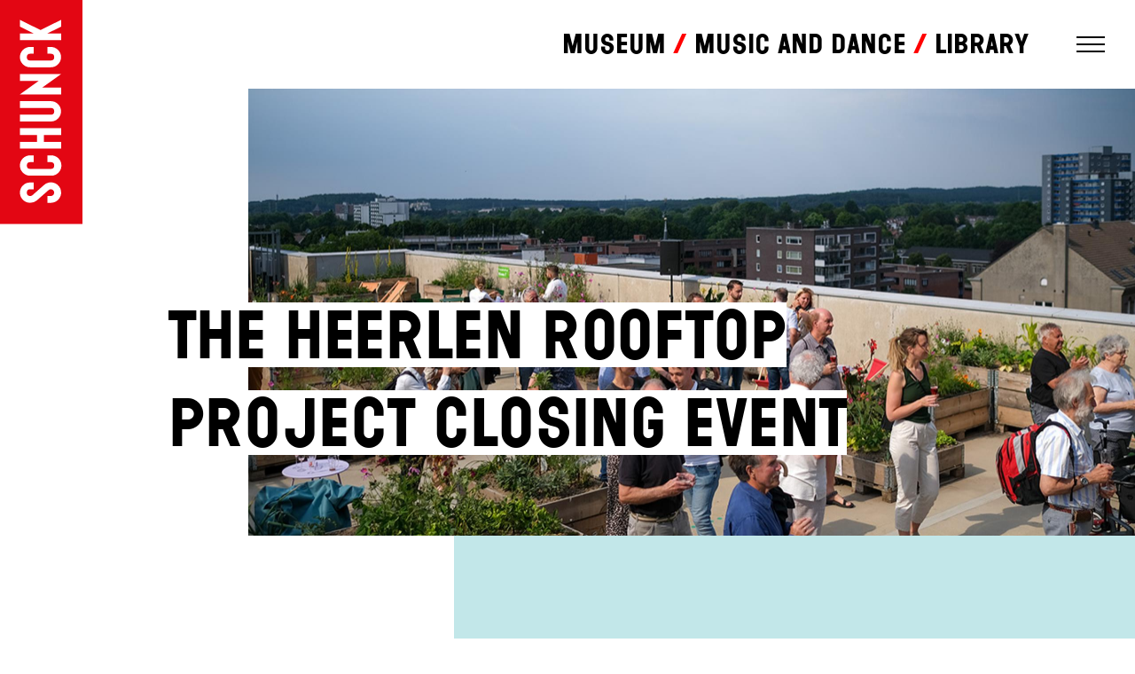

--- FILE ---
content_type: text/html;charset=utf-8
request_url: https://schunck.nl/en/museum/architecture/agenda/the-heerlen-rooftop-project-closing-event?set_language=en
body_size: 139205
content:
<!DOCTYPE html><html  lang="en-GB"><head><meta charset="utf-8">
<meta name="viewport" content="width=device-width, initial-scale=1">
<title>The Heerlen Rooftop Project Closing event | SCHUNCK</title>
<style>*,:after,:before{--tw-border-spacing-x:0;--tw-border-spacing-y:0;--tw-translate-x:0;--tw-translate-y:0;--tw-rotate:0;--tw-skew-x:0;--tw-skew-y:0;--tw-scale-x:1;--tw-scale-y:1;--tw-pan-x: ;--tw-pan-y: ;--tw-pinch-zoom: ;--tw-scroll-snap-strictness:proximity;--tw-gradient-from-position: ;--tw-gradient-via-position: ;--tw-gradient-to-position: ;--tw-ordinal: ;--tw-slashed-zero: ;--tw-numeric-figure: ;--tw-numeric-spacing: ;--tw-numeric-fraction: ;--tw-ring-inset: ;--tw-ring-offset-width:0px;--tw-ring-offset-color:#fff;--tw-ring-color:rgba(59,130,246,.5);--tw-ring-offset-shadow:0 0 #0000;--tw-ring-shadow:0 0 #0000;--tw-shadow:0 0 #0000;--tw-shadow-colored:0 0 #0000;--tw-blur: ;--tw-brightness: ;--tw-contrast: ;--tw-grayscale: ;--tw-hue-rotate: ;--tw-invert: ;--tw-saturate: ;--tw-sepia: ;--tw-drop-shadow: ;--tw-backdrop-blur: ;--tw-backdrop-brightness: ;--tw-backdrop-contrast: ;--tw-backdrop-grayscale: ;--tw-backdrop-hue-rotate: ;--tw-backdrop-invert: ;--tw-backdrop-opacity: ;--tw-backdrop-saturate: ;--tw-backdrop-sepia: ;--tw-contain-size: ;--tw-contain-layout: ;--tw-contain-paint: ;--tw-contain-style: }::backdrop{--tw-border-spacing-x:0;--tw-border-spacing-y:0;--tw-translate-x:0;--tw-translate-y:0;--tw-rotate:0;--tw-skew-x:0;--tw-skew-y:0;--tw-scale-x:1;--tw-scale-y:1;--tw-pan-x: ;--tw-pan-y: ;--tw-pinch-zoom: ;--tw-scroll-snap-strictness:proximity;--tw-gradient-from-position: ;--tw-gradient-via-position: ;--tw-gradient-to-position: ;--tw-ordinal: ;--tw-slashed-zero: ;--tw-numeric-figure: ;--tw-numeric-spacing: ;--tw-numeric-fraction: ;--tw-ring-inset: ;--tw-ring-offset-width:0px;--tw-ring-offset-color:#fff;--tw-ring-color:rgba(59,130,246,.5);--tw-ring-offset-shadow:0 0 #0000;--tw-ring-shadow:0 0 #0000;--tw-shadow:0 0 #0000;--tw-shadow-colored:0 0 #0000;--tw-blur: ;--tw-brightness: ;--tw-contrast: ;--tw-grayscale: ;--tw-hue-rotate: ;--tw-invert: ;--tw-saturate: ;--tw-sepia: ;--tw-drop-shadow: ;--tw-backdrop-blur: ;--tw-backdrop-brightness: ;--tw-backdrop-contrast: ;--tw-backdrop-grayscale: ;--tw-backdrop-hue-rotate: ;--tw-backdrop-invert: ;--tw-backdrop-opacity: ;--tw-backdrop-saturate: ;--tw-backdrop-sepia: ;--tw-contain-size: ;--tw-contain-layout: ;--tw-contain-paint: ;--tw-contain-style: }*,:after,:before{border:0 solid;box-sizing:border-box}:after,:before{--tw-content:""}:host,html{line-height:1.5;-webkit-text-size-adjust:100%;font-family:ui-sans-serif,system-ui,sans-serif,Apple Color Emoji,Segoe UI Emoji,Segoe UI Symbol,Noto Color Emoji;font-feature-settings:normal;font-variation-settings:normal;-moz-tab-size:4;-o-tab-size:4;tab-size:4;-webkit-tap-highlight-color:transparent}body{line-height:inherit;margin:0}hr{border-top-width:1px;color:inherit;height:0}abbr:where([title]){-webkit-text-decoration:underline dotted;text-decoration:underline dotted}h1,h2,h3,h4,h5,h6{font-size:inherit;font-weight:inherit}a{color:inherit;text-decoration:inherit}b,strong{font-weight:bolder}code,kbd,pre,samp{font-family:ui-monospace,SFMono-Regular,Menlo,Monaco,Consolas,Liberation Mono,Courier New,monospace;font-feature-settings:normal;font-size:1em;font-variation-settings:normal}small{font-size:80%}sub,sup{font-size:75%;line-height:0;position:relative;vertical-align:baseline}sub{bottom:-.25em}sup{top:-.5em}table{border-collapse:collapse;border-color:inherit;text-indent:0}button,input,optgroup,select,textarea{color:inherit;font-family:inherit;font-feature-settings:inherit;font-size:100%;font-variation-settings:inherit;font-weight:inherit;letter-spacing:inherit;line-height:inherit;margin:0;padding:0}button,select{text-transform:none}button,input:where([type=button]),input:where([type=reset]),input:where([type=submit]){-webkit-appearance:button;background-color:transparent;background-image:none}:-moz-focusring{outline:auto}:-moz-ui-invalid{box-shadow:none}progress{vertical-align:baseline}::-webkit-inner-spin-button,::-webkit-outer-spin-button{height:auto}[type=search]{-webkit-appearance:textfield;outline-offset:-2px}::-webkit-search-decoration{-webkit-appearance:none}::-webkit-file-upload-button{-webkit-appearance:button;font:inherit}summary{display:list-item}blockquote,dd,dl,figure,h1,h2,h3,h4,h5,h6,hr,p,pre{margin:0}fieldset{margin:0}fieldset,legend{padding:0}menu,ol,ul{list-style:none;margin:0;padding:0}dialog{padding:0}textarea{resize:vertical}input::-moz-placeholder,textarea::-moz-placeholder{color:#9ca3af;opacity:1}input::placeholder,textarea::placeholder{color:#9ca3af;opacity:1}[role=button],button{cursor:pointer}:disabled{cursor:default}audio,canvas,embed,iframe,img,object,svg,video{display:block;vertical-align:middle}img,video{height:auto;max-width:100%}[hidden]:where(:not([hidden=until-found])){display:none}.container{width:100%}@media(min-width:365px){.container{max-width:365px}}@media(min-width:640px){.container{max-width:640px}}@media(min-width:768px){.container{max-width:768px}}@media(min-width:1024px){.container{max-width:1024px}}@media(min-width:1280px){.container{max-width:1280px}}@media(min-width:1400px){.container{max-width:1400px}}@media(min-width:1536px){.container{max-width:1536px}}@media(min-width:1600px){.container{max-width:1600px}}@media(min-width:1800px){.container{max-width:1800px}}.pointer-events-none{pointer-events:none}.fixed{position:fixed}.\!absolute{position:absolute!important}.absolute{position:absolute}.relative{position:relative}.sticky{position:sticky}.\!inset-0{inset:0!important}.inset-0{inset:0}.\!top-0{top:0!important}.-bottom-\[60px\]{bottom:-60px}.-left-\[60px\]{left:-60px}.-right-\[30px\]{right:-30px}.-top-\[2px\]{top:-2px}.-top-\[30px\]{top:-30px}.-top-\[50px\]{top:-50px}.bottom-0{bottom:0}.bottom-\[20px\]{bottom:20px}.left-0{left:0}.left-1\/2{left:50%}.left-\[-1000px\]{left:-1000px}.left-\[10px\]{left:10px}.left-\[5px\]{left:5px}.left-\[5vw\]{left:5vw}.left-auto{left:auto}.right-0{right:0}.right-15px{right:15px}.right-\[10px\]{right:10px}.right-\[20px\]{right:20px}.right-\[35px\]{right:35px}.right-\[40px\]{right:40px}.right-\[50px\]{right:50px}.top-0{top:0}.top-1\/2{top:50%}.top-15px{top:15px}.top-\[10px\]{top:10px}.top-\[10vh\]{top:10vh}.top-\[15px\]{top:15px}.top-\[20px\]{top:20px}.top-\[23px\]{top:23px}.top-\[25px\]{top:25px}.top-\[26px\]{top:26px}.top-\[35px\]{top:35px}.top-\[4px\]{top:4px}.top-\[5px\]{top:5px}.top-\[70px\]{top:70px}.top-\[7px\]{top:7px}.top-\[8px\]{top:8px}.top-full{top:100%}.-z-\[100\]{z-index:-100}.z-0{z-index:0}.z-1{z-index:1}.z-10{z-index:10}.z-2{z-index:2}.z-3{z-index:3}.z-\[100\]{z-index:100}.z-\[11\]{z-index:11}.m-0{margin:0}.mx-auto{margin-left:auto;margin-right:auto}.my-md{margin-bottom:20px;margin-top:20px}.my-xs{margin-bottom:10px;margin-top:10px}.\!mb-0{margin-bottom:0!important}.\!mb-md{margin-bottom:20px!important}.\!mb-xl{margin-bottom:45px!important}.\!mb-xs{margin-bottom:10px!important}.\!mb-xxs{margin-bottom:5px!important}.\!mt-0{margin-top:0!important}.-mb-lg{margin-bottom:-30px}.-mb-md{margin-bottom:-20px}.-mb-px{margin-bottom:-1px}.-ml-lg{margin-left:-30px}.-ml-md{margin-left:-20px}.-mr-md{margin-right:-20px}.-mt-\[60px\]{margin-top:-60px}.-mt-lg{margin-top:-30px}.-mt-sm{margin-top:-15px}.-mt-xs{margin-top:-10px}.mb-lg{margin-bottom:30px}.mb-md{margin-bottom:20px}.mb-sm{margin-bottom:15px}.mb-xl{margin-bottom:45px}.mb-xs{margin-bottom:10px}.mb-xxs{margin-bottom:5px}.ml-2xl{margin-left:60px}.ml-md{margin-left:20px}.ml-sm{margin-left:15px}.ml-xxs{margin-left:5px}.mr-lg{margin-right:30px}.mr-md{margin-right:20px}.mr-xs{margin-right:10px}.mr-xxs{margin-right:5px}.mt-2xl{margin-top:60px}.mt-4xl{margin-top:90px}.mt-\[3px\]{margin-top:3px}.mt-lg{margin-top:30px}.mt-md{margin-top:20px}.mt-px{margin-top:1px}.mt-sm{margin-top:15px}.mt-xl{margin-top:45px}.mt-xs{margin-top:10px}.mt-xxs{margin-top:5px}.block{display:block}.inline-block{display:inline-block}.\!inline{display:inline!important}.inline{display:inline}.flex{display:flex}.inline-flex{display:inline-flex}.\!hidden{display:none!important}.hidden{display:none}.\!h-0{height:0!important}.\!h-16px{height:16px!important}.\!h-18px{height:18px!important}.\!h-20px{height:20px!important}.\!h-24px{height:24px!important}.\!h-30px{height:30px!important}.\!h-\[250px\]{height:250px!important}.\!h-\[270px\]{height:270px!important}.\!h-\[36px\]{height:36px!important}.h-0{height:0}.h-20px{height:20px}.h-24px{height:24px}.h-30px{height:30px}.h-40px{height:40px}.h-50px{height:50px}.h-60px{height:60px}.h-\[120\%\]{height:120%}.h-\[180px\]{height:180px}.h-\[24px\]{height:24px}.h-\[250px\]{height:250px}.h-\[2px\]{height:2px}.h-\[32px\]{height:32px}.h-\[360px\]{height:360px}.h-\[36px\]{height:36px}.h-\[5vw\]{height:5vw}.h-\[60px\]{height:60px}.h-\[62px\]{height:62px}.h-\[70px\]{height:70px}.h-\[70vh\]{height:70vh}.h-\[80vh\]{height:80vh}.h-auto{height:auto}.h-full{height:100%}.max-h-\[70vh\]{max-height:70vh}.max-h-\[800px\]{max-height:800px}.max-h-\[80vh\]{max-height:80vh}.max-h-\[900px\]{max-height:900px}.min-h-\[500px\]{min-height:500px}.\!w-16px{width:16px!important}.\!w-18px{width:18px!important}.\!w-20px{width:20px!important}.\!w-24px{width:24px!important}.\!w-30px{width:30px!important}.\!w-\[36px\]{width:36px!important}.w-0{width:0}.w-1\/2{width:50%}.w-1\/3{width:33.333333%}.w-1\/4{width:25%}.w-20px{width:20px}.w-24px{width:24px}.w-3\/4{width:75%}.w-3\/5{width:60%}.w-30px{width:30px}.w-40px{width:40px}.w-50px{width:50px}.w-60px{width:60px}.w-\[100px\]{width:100px}.w-\[150\%\]{width:150%}.w-\[150px\]{width:150px}.w-\[200px\]{width:200px}.w-\[24px\]{width:24px}.w-\[32px\]{width:32px}.w-\[36px\]{width:36px}.w-\[4\/5\]{width:4/5}.w-\[60px\]{width:60px}.w-\[62px\]{width:62px}.w-\[90vw\]{width:90vw}.w-auto{width:auto}.w-full{width:100%}.w-px{width:1px}.min-w-\[60px\]{min-width:60px}.max-w-\[1000px\]{max-width:1000px}.max-w-\[1450px\]{max-width:1450px}.max-w-\[150px\]{max-width:150px}.max-w-\[250px\]{max-width:250px}.max-w-\[300px\]{max-width:300px}.max-w-\[450px\]{max-width:450px}.max-w-\[480px\]{max-width:480px}.max-w-\[600px\]{max-width:600px}.max-w-\[800px\]{max-width:800px}.max-w-content{max-width:750px}.max-w-full{max-width:100%}.flex-shrink-0{flex-shrink:0}.flex-grow{flex-grow:1}.origin-left{transform-origin:left}.rotate-0{--tw-rotate:0deg}.rotate-0,.rotate-180{transform:translate(var(--tw-translate-x),var(--tw-translate-y)) rotate(var(--tw-rotate)) skew(var(--tw-skew-x)) skewY(var(--tw-skew-y)) scaleX(var(--tw-scale-x)) scaleY(var(--tw-scale-y))}.rotate-180{--tw-rotate:180deg}.rotate-45{--tw-rotate:45deg}.rotate-45,.rotate-\[-45deg\]{transform:translate(var(--tw-translate-x),var(--tw-translate-y)) rotate(var(--tw-rotate)) skew(var(--tw-skew-x)) skewY(var(--tw-skew-y)) scaleX(var(--tw-scale-x)) scaleY(var(--tw-scale-y))}.rotate-\[-45deg\]{--tw-rotate:-45deg}.transform{transform:translate(var(--tw-translate-x),var(--tw-translate-y)) rotate(var(--tw-rotate)) skew(var(--tw-skew-x)) skewY(var(--tw-skew-y)) scaleX(var(--tw-scale-x)) scaleY(var(--tw-scale-y))}.cursor-pointer{cursor:pointer}.select-none{-webkit-user-select:none;-moz-user-select:none;user-select:none}.resize{resize:both}.\!list-none{list-style-type:none!important}.appearance-none{-webkit-appearance:none;-moz-appearance:none;appearance:none}.flex-col{flex-direction:column}.flex-col-reverse{flex-direction:column-reverse}.flex-wrap{flex-wrap:wrap}.items-end{align-items:flex-end}.items-center{align-items:center}.items-stretch{align-items:stretch}.justify-end{justify-content:flex-end}.justify-center{justify-content:center}.overflow-hidden{overflow:hidden}.overflow-y-auto{overflow-y:auto}.truncate{overflow:hidden;text-overflow:ellipsis}.truncate,.whitespace-nowrap{white-space:nowrap}.rounded-\[20px\]{border-radius:20px}.rounded-full{border-radius:9999px}.rounded-none{border-radius:0}.border{border-width:1px}.border-0{border-width:0}.border-b{border-bottom-width:1px}.border-l-\[20px\]{border-left-width:20px}.border-t{border-top-width:1px}.border-none{border-style:none}.border-black{--tw-border-opacity:1;border-color:rgb(0 0 0/var(--tw-border-opacity,1))}.border-purple-light{--tw-border-opacity:1;border-color:rgb(168 109 167/var(--tw-border-opacity,1))}.border-white{--tw-border-opacity:1;border-color:rgb(255 255 255/var(--tw-border-opacity,1))}.border-b-black{--tw-border-opacity:1;border-bottom-color:rgb(0 0 0/var(--tw-border-opacity,1))}.border-b-gray-border{--tw-border-opacity:1;border-bottom-color:rgb(235 235 245/var(--tw-border-opacity,1))}.border-l-gray-mid{--tw-border-opacity:1;border-left-color:rgb(204 204 204/var(--tw-border-opacity,1))}.border-t-gray-border{--tw-border-opacity:1;border-top-color:rgb(235 235 245/var(--tw-border-opacity,1))}.border-t-gray-dark{--tw-border-opacity:1;border-top-color:rgb(112 112 112/var(--tw-border-opacity,1))}.\!bg-purple-light{--tw-bg-opacity:1!important;background-color:rgb(168 109 167/var(--tw-bg-opacity,1))!important}.\!bg-white{--tw-bg-opacity:1!important;background-color:rgb(255 255 255/var(--tw-bg-opacity,1))!important}.bg-black{--tw-bg-opacity:1;background-color:rgb(0 0 0/var(--tw-bg-opacity,1))}.bg-black-opac{background-color:#00000080}.bg-black-opac-dark{background-color:#000c}.bg-blue-dark-light{--tw-bg-opacity:1;background-color:rgb(110 109 186/var(--tw-bg-opacity,1))}.bg-blue-light-light{--tw-bg-opacity:1;background-color:rgb(194 231 233/var(--tw-bg-opacity,1))}.bg-gray-darkest{--tw-bg-opacity:1;background-color:rgb(41 35 37/var(--tw-bg-opacity,1))}.bg-gray-light{--tw-bg-opacity:1;background-color:rgb(238 238 238/var(--tw-bg-opacity,1))}.bg-green-c2a{--tw-bg-opacity:1;background-color:rgb(22 168 94/var(--tw-bg-opacity,1))}.bg-orange{--tw-bg-opacity:1;background-color:rgb(255 129 44/var(--tw-bg-opacity,1))}.bg-orange-lighter{--tw-bg-opacity:1;background-color:rgb(255 227 212/var(--tw-bg-opacity,1))}.bg-purple-light{--tw-bg-opacity:1;background-color:rgb(168 109 167/var(--tw-bg-opacity,1))}.bg-transparent{background-color:transparent}.bg-white{--tw-bg-opacity:1;background-color:rgb(255 255 255/var(--tw-bg-opacity,1))}.bg-yellow-light{--tw-bg-opacity:1;background-color:rgb(244 237 156/var(--tw-bg-opacity,1))}.bg-none{background-image:none}.bg-contain{background-size:contain}.bg-cover{background-size:cover}.bg-center{background-position:50%}.bg-left-bottom{background-position:0 100%}.bg-no-repeat{background-repeat:no-repeat}.stroke-\[2px\]{stroke-width:2px}.object-contain{-o-object-fit:contain;object-fit:contain}.object-cover{-o-object-fit:cover;object-fit:cover}.object-center{-o-object-position:center;object-position:center}.\!p-0{padding:0!important}.p-0{padding:0}.p-md{padding:20px}.p-sm{padding:15px}.px-lg{padding-left:30px;padding-right:30px}.px-md{padding-left:20px;padding-right:20px}.px-sm{padding-left:15px;padding-right:15px}.px-xs{padding-left:10px;padding-right:10px}.px-xxs{padding-left:5px;padding-right:5px}.py-\[3px\]{padding-bottom:3px;padding-top:3px}.py-lg{padding-bottom:30px;padding-top:30px}.py-md{padding-bottom:20px;padding-top:20px}.py-sm{padding-bottom:15px;padding-top:15px}.py-xs{padding-bottom:10px;padding-top:10px}.py-xxs{padding-bottom:5px;padding-top:5px}.\!pl-0{padding-left:0!important}.\!pt-\[200px\]{padding-top:200px!important}.pb-\[100px\]{padding-bottom:100px}.pb-\[75px\]{padding-bottom:75px}.pb-lg{padding-bottom:30px}.pb-xxs{padding-bottom:5px}.pl-2xl{padding-left:60px}.pl-lg{padding-left:30px}.pl-md{padding-left:20px}.pl-sm{padding-left:15px}.pl-xl{padding-left:45px}.pl-xs{padding-left:10px}.pr-2xl{padding-right:60px}.pr-\[80px\]{padding-right:80px}.pr-lg{padding-right:30px}.pr-md{padding-right:20px}.pr-sm{padding-right:15px}.pr-xl{padding-right:45px}.pr-xs{padding-right:10px}.pt-16-9{padding-top:56.25%}.pt-2xl{padding-top:60px}.pt-\[100px\]{padding-top:100px}.pt-\[200px\]{padding-top:200px}.pt-\[3px\]{padding-top:3px}.pt-\[60px\]{padding-top:60px}.pt-\[66\.6667\%\]{padding-top:66.6667%}.pt-\[6px\]{padding-top:6px}.pt-\[75px\]{padding-top:75px}.pt-lg{padding-top:30px}.pt-md{padding-top:20px}.pt-sm{padding-top:15px}.pt-xs{padding-top:10px}.pt-xxs{padding-top:5px}.\!text-left{text-align:left!important}.text-left{text-align:left}.text-center{text-align:center}.text-right{text-align:right}.text-2xl{font-size:1.5rem;line-height:2rem}.text-3xl{font-size:1.875rem;line-height:2.25rem}.text-5xl{font-size:3rem;line-height:1}.text-\[50px\]{font-size:50px}.text-base{font-size:1rem;line-height:1.5rem}.text-lg{font-size:1.125rem;line-height:1.75rem}.text-sm{font-size:.875rem;line-height:1.25rem}.text-xl,.text-xl\/7{font-size:1.25rem;line-height:1.75rem}.font-bold{font-weight:700}.uppercase{text-transform:uppercase}.capitalize{text-transform:capitalize}.italic{font-style:italic}.\!leading-10{line-height:2.5rem!important}.\!leading-\[60px\]{line-height:60px!important}.leading-\[1\.4\]{line-height:1.4}.text-black{--tw-text-opacity:1;color:rgb(0 0 0/var(--tw-text-opacity,1))}.text-gray{--tw-text-opacity:1;color:rgb(153 153 153/var(--tw-text-opacity,1))}.text-gray-dark{--tw-text-opacity:1;color:rgb(112 112 112/var(--tw-text-opacity,1))}.text-white{--tw-text-opacity:1;color:rgb(255 255 255/var(--tw-text-opacity,1))}.underline{text-decoration-line:underline}.\!no-underline{text-decoration-line:none!important}.opacity-100{opacity:1}.opacity-25{opacity:.25}.opacity-30{opacity:.3}.outline-none{outline:2px solid transparent;outline-offset:2px}.outline-0{outline-width:0}.filter{filter:var(--tw-blur) var(--tw-brightness) var(--tw-contrast) var(--tw-grayscale) var(--tw-hue-rotate) var(--tw-invert) var(--tw-saturate) var(--tw-sepia) var(--tw-drop-shadow)}.transition{transition-duration:.15s;transition-property:color,background-color,border-color,text-decoration-color,fill,stroke,opacity,box-shadow,transform,filter,backdrop-filter;transition-timing-function:cubic-bezier(.4,0,.2,1)}.transition-all{transition-duration:.15s;transition-property:all;transition-timing-function:cubic-bezier(.4,0,.2,1)}.transition-colors{transition-property:color,background-color,border-color,text-decoration-color,fill,stroke;transition-timing-function:cubic-bezier(.4,0,.2,1)}.duration-150,.transition-colors{transition-duration:.15s}.duration-300{transition-duration:.3s}.content-\[\'\'\]{--tw-content:"";content:var(--tw-content)}@font-face{font-display:swap;font-family:KievitOT-Regular;font-style:normal;font-weight:400;src:url(/fonts/KievitOT-Regular.woff) format("woff")}@font-face{font-display:swap;font-family:WilmaBASESchunck;font-style:normal;font-weight:400;src:url(/fonts/Wilma-Base-web2.woff) format("woff")}@font-face{font-display:swap;font-family:ClearfaceStd-Regular;font-style:normal;font-weight:400;src:url(/fonts/ClearfaceStd-Regular.woff) format("woff")}.font-wilma-base{font-family:WilmaBASESchunck,Helvetica Neue,Helvetica,Arial,sans-serif}.font-clearface{font-family:ClearfaceStd-Regular,Helvetica Neue,Helvetica,Arial,sans-serif}body{font-family:KievitOT-Regular,Helvetica Neue,Helvetica,Arial,sans-serif;font-size:1.125rem;line-height:1.5rem;--tw-text-opacity:1;color:rgb(0 0 0/var(--tw-text-opacity,1));-webkit-font-smoothing:antialiased;-moz-osx-font-smoothing:grayscale}@media(min-width:768px){body{font-size:1.25rem;line-height:1.75rem}}.h1,.h2,.h3,.h4,.h5,.h6,h1,h2,h3,h4,h5,h6{overflow-wrap:break-word;--tw-text-opacity:1;color:rgb(0 0 0/var(--tw-text-opacity,1));font-family:WilmaBASESchunck,Helvetica Neue,Helvetica,Arial,sans-serif}.h1,h1{font-size:2.25rem;line-height:2.5rem}@media(min-width:1024px){.h1,h1{font-size:3.75rem;line-height:1}}@media(min-width:1280px){.h1,h1{font-size:4.5rem;line-height:1}}.h1,h1{line-height:1.375!important}.h2,h2{font-size:2.25rem;line-height:2.5rem}@media(min-width:1024px){.h2,h2{font-size:3rem;line-height:1}}.h3,h3{font-size:1.5rem;line-height:2rem}@media(min-width:1024px){.h3,h3{font-size:2.25rem;line-height:2.5rem}}.h4,h4{font-size:1.5rem;line-height:2rem}@media(min-width:1024px){.h4,h4{font-size:2.25rem;line-height:2.5rem}}.h5,h5{font-size:1.25rem;line-height:1.75rem}@media(min-width:1024px){.h5,h5{font-size:1.875rem;line-height:2.25rem}}.h6,h6{font-size:1.125rem;line-height:1.75rem}.title:after{--tw-text-opacity:1;color:rgb(255 0 0/var(--tw-text-opacity,1));--tw-content:"/";content:var(--tw-content)}.text-intro{font-size:1.5rem;line-height:2.25rem}@media(min-width:768px){.text-intro{font-size:1.875rem;line-height:2.5rem}}.text-intro{font-family:ClearfaceStd-Regular,Helvetica Neue,Helvetica,Arial,sans-serif}.hyphens{-webkit-hyphens:auto;hyphens:auto}.text-hover{background-image:linear-gradient(currentColor,currentColor);background-position:0 100%;background-repeat:no-repeat;background-size:0 3px;display:inline;transition:background-size .2s linear}.text-hover:hover{background-size:100% 3px}.past-event{color:gray;text-decoration:line-through}.twocolumn__item.bg-purple-light .past-event,.twocolumn__right__inner.bg-purple-light .past-event{--tw-text-opacity:1;color:rgb(0 0 0/var(--tw-text-opacity,1))}.prose{font-size:1.25rem;line-height:1.75rem;max-width:750px}@media(min-width:1024px){.prose{font-size:1.5rem;line-height:2.25rem}}.prose .h1,.prose h1{margin-bottom:30px}.prose .h2,.prose .h3,.prose .h4,.prose .h5,.prose .h6,.prose h2,.prose h3,.prose h4,.prose h5,.prose h6{margin-bottom:30px;margin-top:45px}.prose .h2:first-child,.prose .h3:first-child,.prose .h4:first-child,.prose .h5:first-child,.prose .h6:first-child,.prose h2:first-child,.prose h3:first-child,.prose h4:first-child,.prose h5:first-child,.prose h6:first-child{margin-top:0}.prose .content-accordions,.prose .content-buttons,.prose .content-callout,.prose .content-image,.prose .content-intro,.prose .content-pdf,.prose .content-quote,.prose .content-text,.prose .content-video{margin-bottom:45px}.prose .button,.prose .font-clearface .button,.prose .font-clearface .h2,.prose .font-clearface .h3,.prose .font-clearface .h4,.prose .font-clearface .h5,.prose .font-clearface .h6,.prose .font-clearface .image,.prose .font-clearface .video,.prose .font-clearface h2,.prose .font-clearface h3,.prose .font-clearface h4,.prose .font-clearface h5,.prose .font-clearface h6,.prose .font-clearface ol,.prose .font-clearface p,.prose .font-clearface table,.prose .font-clearface ul,.prose .font-clearface>img,.prose .image,.prose ol,.prose p,.prose table,.prose ul,.prose>img{margin-bottom:30px}.prose>.font-clearface>:last-child{margin-bottom:0}.prose a{text-decoration-line:underline}@media(min-width:1024px){.prose a:hover{text-decoration-line:none}}.prose ul{list-style-type:disc}.prose ol{list-style-type:decimal}.prose ol,.prose ul{padding-left:20px;text-align:left}.prose ol li,.prose ul li{padding-bottom:5px;padding-left:10px}.prose>*{margin-bottom:30px}.prose>:last-child{margin-bottom:0}.prose>:first-child{margin-top:0}.prose img{display:block;margin-bottom:30px}.prose .button-group{padding-bottom:20px}.prose--white,.prose--white h1,.prose--white h2,.prose--white h3,.prose--white h4,.prose--white h5,.prose--white h6{--tw-text-opacity:1;color:rgb(255 255 255/var(--tw-text-opacity,1))}:focus-visible{box-shadow:0 0 0 2px #fff,0 0 0 4px red;outline:none}body{--tw-bg-opacity:1;background-color:rgb(255 255 255/var(--tw-bg-opacity,1))}#l-wrapper{overflow:hidden}.l-container{margin-left:auto;margin-right:auto;padding-left:20px;padding-right:20px;width:100%}@media(min-width:768px){.l-container{padding-left:30px;padding-right:30px}}@media(min-width:1280px){.l-container{padding-left:45px;padding-right:45px}}@media(min-width:1536px){.l-container{padding-left:60px;padding-right:60px}}.l-container{max-width:1450px}.l-boxed{padding-top:60px}.l-row{display:flex;flex-wrap:wrap;margin-left:-10px;margin-right:-10px}@media(min-width:1024px){.l-row{margin-left:-15px;margin-right:-15px}}@media(min-width:1280px){.l-row{margin-left:-30px;margin-right:-30px}}.p-col{padding-left:10px;padding-right:10px}@media(min-width:1024px){.p-col{padding-left:15px;padding-right:15px}}@media(min-width:1280px){.p-col{padding-left:30px;padding-right:30px}}.p-section{padding-bottom:45px;padding-top:45px}@media(min-width:768px){.p-section{padding-bottom:60px;padding-top:60px}}@media(min-width:1280px){.p-section{padding-bottom:75px;padding-top:75px}}.p-section--b{padding-bottom:45px}@media(min-width:768px){.p-section--b{padding-bottom:60px}}@media(min-width:1280px){.p-section--b{padding-bottom:75px}}.p-section--t{padding-top:45px}@media(min-width:768px){.p-section--t{padding-top:60px}}@media(min-width:1280px){.p-section--t{padding-top:75px}}.p-block{padding:20px}@media(min-width:768px){.p-block{padding:30px}}@media(min-width:1280px){.p-block{padding:45px}}.fade-bottom{background:linear-gradient(0deg,rgba(0,0,0,.25),transparent)}.fade-bottom,.fade-dark-bottom{bottom:0;left:0;position:absolute;right:0}.fade-dark-bottom{background:linear-gradient(0deg,rgba(0,0,0,.75),transparent)}.fade-top{background:linear-gradient(0deg,transparent,rgba(0,0,0,.25));left:0;position:absolute;right:0;top:0}.gradient-light{background:linear-gradient(0deg,#fff,#dadada)}body.page--news-overview,body.page--news-overview .footer__right,body.page--news-overview .twocolumn,body.section-last-orange-lighter .footer__right{--tw-bg-opacity:1;background-color:rgb(255 227 212/var(--tw-bg-opacity,1))}body.page--news-overview.page--museum,body.page--news-overview.page--museum .footer__right,body.page--news-overview.page--museum .twocolumn{--tw-bg-opacity:1;background-color:rgb(194 231 233/var(--tw-bg-opacity,1))}body.page--news-overview.page--bibliotheek,body.page--news-overview.page--bibliotheek .footer__right,body.page--news-overview.page--bibliotheek .twocolumn,body.page--news-overview.page--library,body.page--news-overview.page--library .footer__right,body.page--news-overview.page--library .twocolumn{--tw-bg-opacity:1;background-color:rgb(255 129 44/var(--tw-bg-opacity,1))}body.page--news-overview.page--education,body.page--news-overview.page--education .footer__right,body.page--news-overview.page--education .twocolumn,body.page--news-overview.page--onderwijs,body.page--news-overview.page--onderwijs .footer__right,body.page--news-overview.page--onderwijs .twocolumn{--tw-bg-opacity:1;background-color:rgb(123 175 77/var(--tw-bg-opacity,1))}body.page--news-overview.page--music-dance,body.page--news-overview.page--muziek-en-dans{--tw-bg-opacity:1;background-color:rgb(168 109 167/var(--tw-bg-opacity,1))}body .twocolumn__item.page--news-overview.page--music-dance .past-event,body .twocolumn__item.page--news-overview.page--muziek-en-dans .past-event,body.twocolumn__right__inner.page--news-overview.page--music-dance .past-event,body.twocolumn__right__inner.page--news-overview.page--muziek-en-dans .past-event{--tw-text-opacity:1;color:rgb(0 0 0/var(--tw-text-opacity,1))}body.page--news-overview.page--music-dance .footer__right,body.page--news-overview.page--music-dance .twocolumn,body.page--news-overview.page--muziek-en-dans .footer__right,body.page--news-overview.page--muziek-en-dans .twocolumn{--tw-bg-opacity:1;background-color:rgb(168 109 167/var(--tw-bg-opacity,1))}body .twocolumn__item.page--news-overview.page--music-dance .footer__right .past-event,body .twocolumn__item.page--news-overview.page--music-dance .twocolumn .past-event,body .twocolumn__item.page--news-overview.page--muziek-en-dans .footer__right .past-event,body .twocolumn__item.page--news-overview.page--muziek-en-dans .twocolumn .past-event,body.twocolumn__right__inner.page--news-overview.page--music-dance .footer__right .past-event,body.twocolumn__right__inner.page--news-overview.page--music-dance .twocolumn .past-event,body.twocolumn__right__inner.page--news-overview.page--muziek-en-dans .footer__right .past-event,body.twocolumn__right__inner.page--news-overview.page--muziek-en-dans .twocolumn .past-event{--tw-text-opacity:1;color:rgb(0 0 0/var(--tw-text-opacity,1))}body.page--news-overview.page--music-dance .twocolumn__right__inner,body.page--news-overview.page--muziek-en-dans .twocolumn__right__inner{--tw-bg-opacity:1;background-color:rgb(255 227 212/var(--tw-bg-opacity,1))}body.page--agenda .content,body.page--news .content,body.page--overview .content{padding-top:200px}body.page--agenda .page-intro,body.page--news .page-intro,body.page--overview .page-intro{max-width:none}body.page--agenda .page-intro h1,body.page--news .page-intro h1,body.page--overview .page-intro h1{margin-left:auto;margin-right:auto;text-align:center}body.page--participants,body.page--participants #page-bg-top{background-color:transparent!important}body.page--participants .page-intro{margin-left:0}body.page--participants .content{padding-left:60px}@media(min-width:1024px){body.page--participants .content{padding-left:0}}body.page--sub{background-color:transparent!important}body.page--sub .footer__right{--tw-bg-opacity:1!important;background-color:rgb(168 109 167/var(--tw-bg-opacity,1))!important}body .twocolumn__item.page--sub .footer__right .past-event,body.twocolumn__right__inner.page--sub .footer__right .past-event{--tw-text-opacity:1;color:rgb(0 0 0/var(--tw-text-opacity,1))}body.page--head{background-color:transparent!important}body.page--head .featured,body.page--head .featured .button-more__bg,body.page--head .footer__right,body.page--head .twocolumn{--tw-bg-opacity:1!important;background-color:rgb(255 227 212/var(--tw-bg-opacity,1))!important}body.page--general #page-bg-top,body.page--general.page--agenda,body.page--general.page--agenda .featured,body.page--general.page--agenda .featured .button-more__bg,body.page--general.page--agenda .footer__right,body.page--general.page--agenda .twocolumn,body.page--general.page--news,body.page--general.page--news .featured,body.page--general.page--news .featured .button-more__bg,body.page--general.page--news .footer__right,body.page--general.page--news .twocolumn,body.page--general.page--overview,body.page--general.page--overview .featured,body.page--general.page--overview .featured .button-more__bg,body.page--general.page--overview .footer__right,body.page--general.page--overview .twocolumn{--tw-bg-opacity:1;background-color:rgb(110 109 186/var(--tw-bg-opacity,1))}body.page--architecture #page-bg-top,body.page--architecture.page--agenda,body.page--architecture.page--agenda .featured,body.page--architecture.page--agenda .featured .button-more__bg,body.page--architecture.page--agenda .footer__right,body.page--architecture.page--agenda .twocolumn,body.page--architecture.page--news,body.page--architecture.page--news .featured,body.page--architecture.page--news .featured .button-more__bg,body.page--architecture.page--news .footer__right,body.page--architecture.page--news .twocolumn,body.page--architecture.page--overview,body.page--architecture.page--overview .featured,body.page--architecture.page--overview .featured .button-more__bg,body.page--architecture.page--overview .footer__right,body.page--architecture.page--overview .twocolumn,body.page--museum #page-bg-top,body.page--museum.page--agenda,body.page--museum.page--agenda .featured,body.page--museum.page--agenda .featured .button-more__bg,body.page--museum.page--agenda .footer__right,body.page--museum.page--agenda .twocolumn,body.page--museum.page--news,body.page--museum.page--news .featured,body.page--museum.page--news .featured .button-more__bg,body.page--museum.page--news .footer__right,body.page--museum.page--news .twocolumn,body.page--museum.page--overview,body.page--museum.page--overview .featured,body.page--museum.page--overview .featured .button-more__bg,body.page--museum.page--overview .footer__right,body.page--museum.page--overview .twocolumn,body.page--visual-arts #page-bg-top,body.page--visual-arts.page--agenda,body.page--visual-arts.page--agenda .featured,body.page--visual-arts.page--agenda .featured .button-more__bg,body.page--visual-arts.page--agenda .footer__right,body.page--visual-arts.page--agenda .twocolumn,body.page--visual-arts.page--news,body.page--visual-arts.page--news .featured,body.page--visual-arts.page--news .featured .button-more__bg,body.page--visual-arts.page--news .footer__right,body.page--visual-arts.page--news .twocolumn,body.page--visual-arts.page--overview,body.page--visual-arts.page--overview .featured,body.page--visual-arts.page--overview .featured .button-more__bg,body.page--visual-arts.page--overview .footer__right,body.page--visual-arts.page--overview .twocolumn{--tw-bg-opacity:1;background-color:rgb(194 231 233/var(--tw-bg-opacity,1))}body.page--music-dance #page-bg-top{--tw-bg-opacity:1;background-color:rgb(168 109 167/var(--tw-bg-opacity,1))}body .twocolumn__item.page--music-dance #page-bg-top .past-event,body.twocolumn__right__inner.page--music-dance #page-bg-top .past-event{--tw-text-opacity:1;color:rgb(0 0 0/var(--tw-text-opacity,1))}body.page--music-dance.page--agenda,body.page--music-dance.page--news,body.page--music-dance.page--overview{--tw-bg-opacity:1;background-color:rgb(168 109 167/var(--tw-bg-opacity,1))}body .twocolumn__item.page--music-dance.page--agenda .past-event,body .twocolumn__item.page--music-dance.page--news .past-event,body .twocolumn__item.page--music-dance.page--overview .past-event,body.twocolumn__right__inner.page--music-dance.page--agenda .past-event,body.twocolumn__right__inner.page--music-dance.page--news .past-event,body.twocolumn__right__inner.page--music-dance.page--overview .past-event{--tw-text-opacity:1;color:rgb(0 0 0/var(--tw-text-opacity,1))}body.page--music-dance.page--agenda .featured,body.page--music-dance.page--agenda .featured .button-more__bg,body.page--music-dance.page--agenda .footer__right,body.page--music-dance.page--agenda .twocolumn,body.page--music-dance.page--news .featured,body.page--music-dance.page--news .featured .button-more__bg,body.page--music-dance.page--news .footer__right,body.page--music-dance.page--news .twocolumn,body.page--music-dance.page--overview .featured,body.page--music-dance.page--overview .featured .button-more__bg,body.page--music-dance.page--overview .footer__right,body.page--music-dance.page--overview .twocolumn{--tw-bg-opacity:1;background-color:rgb(168 109 167/var(--tw-bg-opacity,1))}body .twocolumn__item.page--music-dance.page--agenda .featured .button-more__bg .past-event,body .twocolumn__item.page--music-dance.page--agenda .featured .past-event,body .twocolumn__item.page--music-dance.page--agenda .footer__right .past-event,body .twocolumn__item.page--music-dance.page--agenda .twocolumn .past-event,body .twocolumn__item.page--music-dance.page--news .featured .button-more__bg .past-event,body .twocolumn__item.page--music-dance.page--news .featured .past-event,body .twocolumn__item.page--music-dance.page--news .footer__right .past-event,body .twocolumn__item.page--music-dance.page--news .twocolumn .past-event,body .twocolumn__item.page--music-dance.page--overview .featured .button-more__bg .past-event,body .twocolumn__item.page--music-dance.page--overview .featured .past-event,body .twocolumn__item.page--music-dance.page--overview .footer__right .past-event,body .twocolumn__item.page--music-dance.page--overview .twocolumn .past-event,body.twocolumn__right__inner.page--music-dance.page--agenda .featured .button-more__bg .past-event,body.twocolumn__right__inner.page--music-dance.page--agenda .featured .past-event,body.twocolumn__right__inner.page--music-dance.page--agenda .footer__right .past-event,body.twocolumn__right__inner.page--music-dance.page--agenda .twocolumn .past-event,body.twocolumn__right__inner.page--music-dance.page--news .featured .button-more__bg .past-event,body.twocolumn__right__inner.page--music-dance.page--news .featured .past-event,body.twocolumn__right__inner.page--music-dance.page--news .footer__right .past-event,body.twocolumn__right__inner.page--music-dance.page--news .twocolumn .past-event,body.twocolumn__right__inner.page--music-dance.page--overview .featured .button-more__bg .past-event,body.twocolumn__right__inner.page--music-dance.page--overview .featured .past-event,body.twocolumn__right__inner.page--music-dance.page--overview .footer__right .past-event,body.twocolumn__right__inner.page--music-dance.page--overview .twocolumn .past-event{--tw-text-opacity:1;color:rgb(0 0 0/var(--tw-text-opacity,1))}body.page--music-dance.page--agenda .twocolumn .twocolumn__right__inner,body.page--music-dance.page--news .twocolumn .twocolumn__right__inner,body.page--music-dance.page--overview .twocolumn .twocolumn__right__inner{--tw-bg-opacity:1;background-color:rgb(255 227 212/var(--tw-bg-opacity,1))}body.page--education #page-bg-top,body.page--education.page--agenda,body.page--education.page--agenda .featured,body.page--education.page--agenda .featured .button-more__bg,body.page--education.page--agenda .footer__right,body.page--education.page--agenda .twocolumn,body.page--education.page--news,body.page--education.page--news .featured,body.page--education.page--news .featured .button-more__bg,body.page--education.page--news .footer__right,body.page--education.page--news .twocolumn,body.page--education.page--overview,body.page--education.page--overview .featured,body.page--education.page--overview .featured .button-more__bg,body.page--education.page--overview .footer__right,body.page--education.page--overview .twocolumn{--tw-bg-opacity:1;background-color:rgb(123 175 77/var(--tw-bg-opacity,1))}body.page--library #page-bg-top,body.page--library.page--agenda,body.page--library.page--agenda .featured,body.page--library.page--agenda .featured .button-more__bg,body.page--library.page--agenda .footer__right,body.page--library.page--agenda .twocolumn,body.page--library.page--news,body.page--library.page--news .featured,body.page--library.page--news .featured .button-more__bg,body.page--library.page--news .footer__right,body.page--library.page--news .twocolumn,body.page--library.page--overview,body.page--library.page--overview .featured,body.page--library.page--overview .featured .button-more__bg,body.page--library.page--overview .footer__right,body.page--library.page--overview .twocolumn{--tw-bg-opacity:1;background-color:rgb(255 129 44/var(--tw-bg-opacity,1))}body.page--collection-detail #page-bg-top{background-color:transparent}body.page--collection-detail .featured,body.page--collection-detail .featured .button-more__bg,body.page--collection-detail .footer__right,body.page--collection-detail .twocolumn{--tw-bg-opacity:1;background-color:rgb(194 231 233/var(--tw-bg-opacity,1))}body.page--header-purple .header{--tw-bg-opacity:1;background-color:rgb(168 109 167/var(--tw-bg-opacity,1))}body .twocolumn__item.page--header-purple .header .past-event,body.twocolumn__right__inner.page--header-purple .header .past-event{--tw-text-opacity:1;color:rgb(0 0 0/var(--tw-text-opacity,1))}.icon{height:24px;width:24px}.placeholder\:text-black::-moz-placeholder{--tw-text-opacity:1;color:rgb(0 0 0/var(--tw-text-opacity,1))}.placeholder\:text-black::placeholder{--tw-text-opacity:1;color:rgb(0 0 0/var(--tw-text-opacity,1))}.after\:pointer-events-none:after{content:var(--tw-content);pointer-events:none}.after\:absolute:after{content:var(--tw-content);position:absolute}.after\:right-\[20px\]:after{content:var(--tw-content);right:20px}.after\:top-\[20px\]:after{content:var(--tw-content);top:20px}.after\:z-1:after{content:var(--tw-content);z-index:1}.after\:ml-\[7px\]:after{content:var(--tw-content);margin-left:7px}.after\:mr-\[7px\]:after{content:var(--tw-content);margin-right:7px}.after\:inline-block:after{content:var(--tw-content);display:inline-block}.after\:h-20px:after{content:var(--tw-content);height:20px}.after\:w-20px:after{content:var(--tw-content);width:20px}.after\:bg-no-repeat:after{background-repeat:no-repeat;content:var(--tw-content)}.after\:text-red:after{content:var(--tw-content);--tw-text-opacity:1;color:rgb(255 0 0/var(--tw-text-opacity,1))}.after\:content-\[\'\'\]:after{--tw-content:"";content:var(--tw-content)}.after\:content-\[\'\/\'\]:after{--tw-content:"/";content:var(--tw-content)}.first\:mt-0:first-child{margin-top:0}.hover\:w-\[205px\]:hover{width:205px}.hover\:border-pink-light:hover{--tw-border-opacity:1;border-color:rgb(249 205 220/var(--tw-border-opacity,1))}.hover\:border-purple:hover{--tw-border-opacity:1;border-color:rgb(131 46 129/var(--tw-border-opacity,1))}.hover\:border-white:hover{--tw-border-opacity:1;border-color:rgb(255 255 255/var(--tw-border-opacity,1))}.hover\:\!bg-transparent:hover{background-color:transparent!important}.hover\:\!bg-white:hover{--tw-bg-opacity:1!important;background-color:rgb(255 255 255/var(--tw-bg-opacity,1))!important}.hover\:bg-black:hover{--tw-bg-opacity:1;background-color:rgb(0 0 0/var(--tw-bg-opacity,1))}.hover\:bg-orange-lighter:hover{--tw-bg-opacity:1;background-color:rgb(255 227 212/var(--tw-bg-opacity,1))}.hover\:bg-pink-light:hover{--tw-bg-opacity:1;background-color:rgb(249 205 220/var(--tw-bg-opacity,1))}.hover\:bg-purple:hover{--tw-bg-opacity:1;background-color:rgb(131 46 129/var(--tw-bg-opacity,1))}.hover\:bg-white:hover{--tw-bg-opacity:1;background-color:rgb(255 255 255/var(--tw-bg-opacity,1))}.hover\:\!text-black:hover{--tw-text-opacity:1!important;color:rgb(0 0 0/var(--tw-text-opacity,1))!important}.hover\:text-black:hover{--tw-text-opacity:1;color:rgb(0 0 0/var(--tw-text-opacity,1))}.hover\:text-white:hover{--tw-text-opacity:1;color:rgb(255 255 255/var(--tw-text-opacity,1))}.hover\:underline:hover{text-decoration-line:underline}.hover\:opacity-60:hover{opacity:.6}.focus\:left-\[15px\]:focus{left:15px}.focus\:w-\[205px\]:focus{width:205px}.focus\:border-white:focus{--tw-border-opacity:1;border-color:rgb(255 255 255/var(--tw-border-opacity,1))}.focus\:bg-black:focus{--tw-bg-opacity:1;background-color:rgb(0 0 0/var(--tw-bg-opacity,1))}.focus\:bg-white:focus{--tw-bg-opacity:1;background-color:rgb(255 255 255/var(--tw-bg-opacity,1))}.focus\:text-white:focus{--tw-text-opacity:1;color:rgb(255 255 255/var(--tw-text-opacity,1))}.group:hover .group-hover\:block{display:block}.group:hover .group-hover\:w-full{width:100%}.group:focus .group-focus\:underline,.group:hover .group-hover\:underline{text-decoration-line:underline}@media(max-width:1023.99px){.max-\[1023\.99px\]\:-bottom-\[100px\]{bottom:-100px}.max-\[1023\.99px\]\:mb-xl{margin-bottom:45px}.max-\[1023\.99px\]\:\!block{display:block!important}.max-\[1023\.99px\]\:pb-\[100px\]{padding-bottom:100px}.max-\[1023\.99px\]\:pb-\[2px\]{padding-bottom:2px}.max-\[1023\.99px\]\:pt-lg{padding-top:30px}.max-\[1023\.99px\]\:pt-xxs{padding-top:5px}.max-\[1023\.99px\]\:text-base{font-size:1rem;line-height:1.5rem}}@media(min-width:365px){.xxs\:focus\:w-\[240px\]:focus,.xxs\:hover\:w-\[240px\]:hover{width:240px}}@media(min-width:640px){.sm\:relative{position:relative}.sm\:mx-lg{margin-left:30px;margin-right:30px}.sm\:mb-0{margin-bottom:0}.sm\:ml-0{margin-left:0}.sm\:mr-lg{margin-right:30px}.sm\:mr-md{margin-right:20px}.sm\:flex{display:flex}.sm\:hidden{display:none}.sm\:h-auto{height:auto}.sm\:h-full{height:100%}.sm\:w-1\/2{width:50%}.sm\:w-1\/3{width:33.333333%}.sm\:w-1\/4{width:25%}.sm\:w-2\/3{width:66.666667%}.sm\:w-\[100px\]{width:100px}.sm\:w-\[150px\]{width:150px}.sm\:w-full{width:100%}.sm\:max-w-\[200px\]{max-width:200px}.sm\:items-center{align-items:center}.sm\:p-md{padding:20px}.sm\:px-0{padding-left:0;padding-right:0}.sm\:pr-lg{padding-right:30px}.sm\:pt-0{padding-top:0}.sm\:text-black{--tw-text-opacity:1;color:rgb(0 0 0/var(--tw-text-opacity,1))}}@media(min-width:768px){.md\:absolute{position:absolute}.md\:inset-0{inset:0}.md\:-left-\[150px\]{left:-150px}.md\:-right-\[15px\]{right:-15px}.md\:bottom-0{bottom:0}.md\:bottom-\[30px\]{bottom:30px}.md\:right-20px{right:20px}.md\:right-\[115px\]{right:115px}.md\:right-\[15px\]{right:15px}.md\:right-auto{right:auto}.md\:top-0{top:0}.md\:top-20px{top:20px}.md\:top-\[30px\]{top:30px}.md\:-mx-xs{margin-left:-10px;margin-right:-10px}.md\:my-lg{margin-bottom:30px;margin-top:30px}.md\:-ml-lg{margin-left:-30px}.md\:-mr-lg{margin-right:-30px}.md\:ml-lg{margin-left:30px}.md\:mr-0{margin-right:0}.md\:mt-0{margin-top:0}.md\:mt-xs{margin-top:10px}.md\:block{display:block}.md\:flex{display:flex}.md\:hidden{display:none}.md\:h-\[70vh\]{height:70vh}.md\:h-\[80px\]{height:80px}.md\:h-full{height:100%}.md\:max-h-\[800px\]{max-height:800px}.md\:max-h-full{max-height:100%}.md\:w-1\/2{width:50%}.md\:w-1\/4{width:25%}.md\:w-2\/3{width:66.666667%}.md\:w-\[150px\]{width:150px}.md\:w-\[80px\]{width:80px}.md\:max-w-\[250px\]{max-width:250px}.md\:max-w-none{max-width:none}.md\:flex-row{flex-direction:row}.md\:flex-wrap{flex-wrap:wrap}.md\:flex-nowrap{flex-wrap:nowrap}.md\:items-end{align-items:flex-end}.md\:overflow-y-auto{overflow-y:auto}.md\:object-center{-o-object-position:center;object-position:center}.md\:p-0{padding:0}.md\:p-lg{padding:30px}.md\:px-2xl{padding-left:60px;padding-right:60px}.md\:px-xl{padding-left:45px;padding-right:45px}.md\:pl-0{padding-left:0}.md\:pl-xs{padding-left:10px}.md\:pr-md{padding-right:20px}.md\:pr-xs{padding-right:10px}.md\:pt-\[120px\]{padding-top:120px}.md\:pt-\[3px\]{padding-top:3px}.md\:text-xl{font-size:1.25rem;line-height:1.75rem}}@media(min-width:1024px){.lg\:fixed{position:fixed}.lg\:absolute{position:absolute}.lg\:inset-0{inset:0}.lg\:-bottom-\[70px\]{bottom:-70px}.lg\:-left-1\/4{left:-25%}.lg\:left-\[15vw\]{left:15vw}.lg\:right-\[20px\]{right:20px}.lg\:top-\[15vh\]{top:15vh}.lg\:top-\[20px\]{top:20px}.lg\:-mb-lg{margin-bottom:-30px}.lg\:-ml-4xl{margin-left:-90px}.lg\:-ml-\[30\%\]{margin-left:-30%}.lg\:-mr-\[30\%\]{margin-right:-30%}.lg\:-mt-\[75px\]{margin-top:-75px}.lg\:mb-0{margin-bottom:0}.lg\:mb-2xl{margin-bottom:60px}.lg\:mb-\[75px\]{margin-bottom:75px}.lg\:mb-lg{margin-bottom:30px}.lg\:mb-xl{margin-bottom:45px}.lg\:mb-xs{margin-bottom:10px}.lg\:ml-\[30\%\]{margin-left:30%}.lg\:mr-lg{margin-right:30px}.lg\:mt-0{margin-top:0}.lg\:mt-3xl{margin-top:75px}.lg\:mt-\[100px\]{margin-top:100px}.lg\:mt-xl{margin-top:45px}.lg\:block{display:block}.lg\:inline-block{display:inline-block}.lg\:flex{display:flex}.lg\:hidden{display:none}.lg\:\!h-18px{height:18px!important}.lg\:\!h-\[345px\]{height:345px!important}.lg\:\!h-\[480px\]{height:480px!important}.lg\:h-0{height:0}.lg\:h-100px,.lg\:h-\[100px\]{height:100px}.lg\:h-\[70vh\]{height:70vh}.lg\:h-full{height:100%}.lg\:max-h-\[70vh\]{max-height:70vh}.lg\:max-h-\[unset\]{max-height:unset}.lg\:min-h-\[unset\]{min-height:unset}.lg\:\!w-18px{width:18px!important}.lg\:w-1\/2{width:50%}.lg\:w-1\/3{width:33.333333%}.lg\:w-1\/4{width:25%}.lg\:w-2\/3{width:66.666667%}.lg\:w-2\/5{width:40%}.lg\:w-3\/4{width:75%}.lg\:w-3\/5{width:60%}.lg\:w-\[122\%\]{width:122%}.lg\:w-\[150px\]{width:150px}.lg\:w-\[70vw\]{width:70vw}.lg\:w-\[93px\]{width:93px}.lg\:w-auto{width:auto}.lg\:max-w-\[150px\]{max-width:150px}.lg\:flex-1{flex:1 1 0%}.lg\:flex-shrink-0{flex-shrink:0}.lg\:items-stretch{align-items:stretch}.lg\:border-0{border-width:0}.lg\:bg-black{--tw-bg-opacity:1;background-color:rgb(0 0 0/var(--tw-bg-opacity,1))}.lg\:bg-transparent{background-color:transparent}.lg\:p-0{padding:0}.lg\:p-lg{padding:30px}.lg\:\!px-\[200px\]{padding-left:200px!important;padding-right:200px!important}.lg\:px-0{padding-left:0;padding-right:0}.lg\:px-2xl{padding-left:60px;padding-right:60px}.lg\:px-3xl{padding-left:75px;padding-right:75px}.lg\:px-\[120px\]{padding-left:120px;padding-right:120px}.lg\:px-sm{padding-left:15px;padding-right:15px}.lg\:py-\[12px\]{padding-bottom:12px;padding-top:12px}.lg\:py-md{padding-bottom:20px;padding-top:20px}.lg\:\!pl-\[200px\]{padding-left:200px!important}.lg\:\!pr-0{padding-right:0!important}.lg\:\!pr-\[100px\]{padding-right:100px!important}.lg\:pb-0{padding-bottom:0}.lg\:pl-0{padding-left:0}.lg\:pl-2xl{padding-left:60px}.lg\:pl-3xl{padding-left:75px}.lg\:pl-\[20\%\]{padding-left:20%}.lg\:pr-2xl{padding-right:60px}.lg\:pr-lg{padding-right:30px}.lg\:pt-16-9{padding-top:56.25%}.lg\:pt-\[120px\]{padding-top:120px}.lg\:pt-\[200px\]{padding-top:200px}.lg\:text-2xl{font-size:1.5rem;line-height:2rem}.lg\:text-2xl\/9{font-size:1.5rem;line-height:2.25rem}.lg\:text-3xl{font-size:1.875rem;line-height:2.25rem}.lg\:text-\[100px\]{font-size:100px}.lg\:text-lg{font-size:1.125rem;line-height:1.75rem}.lg\:leading-\[1\.3\]{line-height:1.3}.lg\:text-white{--tw-text-opacity:1;color:rgb(255 255 255/var(--tw-text-opacity,1))}.lg\:hover\:border-0:hover{border-width:0}}@media(min-width:1280px){.xl\:relative{position:relative}.xl\:right-\[135px\]{right:135px}.xl\:mb-2xl{margin-bottom:60px}.xl\:mb-3xl{margin-bottom:75px}.xl\:mb-lg{margin-bottom:30px}.xl\:mb-xl{margin-bottom:45px}.xl\:mt-2xl{margin-top:60px}.xl\:flex{display:flex}.xl\:hidden{display:none}.xl\:h-\[100px\]{height:100px}.xl\:h-auto{height:auto}.xl\:h-full{height:100%}.xl\:min-h-\[200px\]{min-height:200px}.xl\:w-1\/3{width:33.333333%}.xl\:w-\[100px\]{width:100px}.xl\:w-full{width:100%}.xl\:max-w-\[225px\]{max-width:225px}.xl\:items-center{align-items:center}.xl\:border-b-\[90px\]{border-bottom-width:90px}.xl\:border-l-\[146px\]{border-left-width:146px}.xl\:border-l-purple-light{--tw-border-opacity:1;border-left-color:rgb(168 109 167/var(--tw-border-opacity,1))}.xl\:p-xl{padding:45px}.xl\:px-3xl{padding-left:75px;padding-right:75px}.xl\:pl-\[200px\]{padding-left:200px}.xl\:pl-\[280px\]{padding-left:280px}.xl\:pr-2xl{padding-right:60px}.xl\:pr-\[200px\]{padding-right:200px}.xl\:text-2xl{font-size:1.5rem;line-height:2rem}.xl\:text-3xl{font-size:1.875rem;line-height:2.25rem}.xl\:text-black{--tw-text-opacity:1;color:rgb(0 0 0/var(--tw-text-opacity,1))}}@media(min-width:1400px){.\31 400\:max-w-\[275px\]{max-width:275px}}@media(min-width:1600px){.\31 600\:max-w-\[290px\]{max-width:290px}}@media(min-width:1800px){.xxl\:\!h-\[400px\]{height:400px!important}.xxl\:\!h-\[600px\]{height:600px!important}}</style>
<style>@keyframes fadeOut{0%{opacity:1}to{opacity:0}}.v-toast--fade-out{animation-name:fadeOut}@keyframes fadeInDown{0%{opacity:0;transform:translate3d(0,-100%,0)}to{opacity:1;transform:none}}.v-toast--fade-in-down{animation-name:fadeInDown}@keyframes fadeInUp{0%{opacity:0;transform:translate3d(0,100%,0)}to{opacity:1;transform:none}}.v-toast--fade-in-up{animation-name:fadeInUp}.fade-enter-active,.fade-leave-active{transition:opacity .15s ease-out}.fade-enter,.fade-leave-to{opacity:0}.v-toast{display:flex;inset:0;overflow:hidden;padding:2em;pointer-events:none;position:fixed;z-index:1090}.v-toast__item{align-items:center;animation-duration:.15s;border-radius:.25em;box-shadow:0 1px 4px #0000001f,0 0 6px #0000000a;color:#fff;cursor:pointer;display:inline-flex;margin:.5em 0;min-height:3em;opacity:.92;pointer-events:auto}.v-toast__item--success{background-color:#28a745}.v-toast__item--info{background-color:#17a2b8}.v-toast__item--warning{background-color:#ffc107}.v-toast__item--error{background-color:#dc3545}.v-toast__item--default{background-color:#343a40}.v-toast__item--warning{color:#000}.v-toast__item.v-toast__item--bottom,.v-toast__item.v-toast__item--top{align-self:center}.v-toast__item.v-toast__item--bottom-right,.v-toast__item.v-toast__item--top-right{align-self:flex-end}.v-toast__item.v-toast__item--bottom-left,.v-toast__item.v-toast__item--top-left{align-self:flex-start}.v-toast__text{margin:0;padding:.5em 1em;word-break:break-word}.v-toast__icon{display:none}.v-toast.v-toast--top{flex-direction:column}.v-toast.v-toast--bottom{flex-direction:column-reverse}.v-toast.v-toast--custom-parent{position:absolute}@media screen and (max-width:768px){.v-toast{padding:0;position:fixed!important}}</style>
<style>.iiz{cursor:zoom-in;display:inline-block;margin:0;max-width:100%;overflow:hidden;position:relative}.iiz--drag .iiz__zoom-img--visible{cursor:grab}.iiz__img{display:block;height:auto;max-width:100%;opacity:1;pointer-events:none;visibility:visible}.iiz__img--hidden{opacity:0;visibility:hidden}.iiz__img--abs{height:100%;left:0;top:0;width:100%}.iiz__img--abs,.iiz__zoom-img{display:block;position:absolute}.iiz__zoom-img{-webkit-touch-callout:none;max-width:none!important;opacity:0;pointer-events:none;visibility:hidden;width:auto!important}.iiz__zoom-img--visible{cursor:zoom-out;opacity:1;pointer-events:auto;touch-action:none;visibility:visible}.iiz__zoom-portal{inset:0;position:fixed;z-index:10000}.iiz__btn{-webkit-box-align:center;-ms-flex-align:center;-webkit-box-pack:center;-ms-flex-pack:center;align-items:center;-moz-appearance:none;-webkit-appearance:none;appearance:none;background:#fffc;border:none;display:flex;height:40px;justify-content:center;outline:none;padding:0;position:absolute;text-decoration:none;width:40px}.iiz__btn:before{background-position:50%;background-repeat:no-repeat;content:" ";display:block}.iiz__hint{bottom:10px;pointer-events:none;right:10px}.iiz__hint:before{background-image:url("data:image/svg+xml;charset=utf-8,%3Csvg xmlns='http://www.w3.org/2000/svg' viewBox='0 0 19.9 19.9'%3E%3Cpath fill='%23000222' d='M13.9 7.4C13.9 3.8 11 .9 7.4.9S.9 3.8.9 7.4s2.9 6.5 6.5 6.5 6.5-2.9 6.5-6.5m5.3 12.5-6.7-7.2c-1.4 1.3-3.2 2.1-5.1 2.1-4.1 0-7.4-3.3-7.4-7.4S3.3 0 7.4 0s7.4 3.3 7.4 7.4c0 1.7-.6 3.4-1.7 4.7l6.8 7.2z'/%3E%3C/svg%3E");content:" ";height:20px;width:20px}.iiz__close{opacity:0;right:10px;top:10px;visibility:hidden}.iiz__close--visible{cursor:pointer;opacity:1;visibility:visible}.iiz__close:before{background-image:linear-gradient(#222,#222),linear-gradient(#222,#222);background-size:100% 1px,1px 100%;content:" ";height:29px;margin:0 auto;transform:rotate(45deg);width:29px}</style>
<style>@font-face{font-display:swap;font-family:Open Sans;font-stretch:100%;font-style:italic;font-weight:400;src:url(/_nuxt/Open_Sans-italic-400-cyrillic-ext.C5caDWkv.woff2) format("woff2");unicode-range:u+0460-052f,u+1c80-1c8a,u+20b4,u+2de0-2dff,u+a640-a69f,u+fe2e-fe2f}@font-face{font-display:swap;font-family:Open Sans;font-stretch:100%;font-style:italic;font-weight:400;src:url(/_nuxt/Open_Sans-italic-400-cyrillic.BHGTCMtU.woff2) format("woff2");unicode-range:u+0301,u+0400-045f,u+0490-0491,u+04b0-04b1,u+2116}@font-face{font-display:swap;font-family:Open Sans;font-stretch:100%;font-style:italic;font-weight:400;src:url(/_nuxt/Open_Sans-italic-400-greek-ext.ZJN3QSAr.woff2) format("woff2");unicode-range:u+1f??}@font-face{font-display:swap;font-family:Open Sans;font-stretch:100%;font-style:italic;font-weight:400;src:url(/_nuxt/Open_Sans-italic-400-greek.Dymqxqgx.woff2) format("woff2");unicode-range:u+0370-0377,u+037a-037f,u+0384-038a,u+038c,u+038e-03a1,u+03a3-03ff}@font-face{font-display:swap;font-family:Open Sans;font-stretch:100%;font-style:italic;font-weight:400;src:url(/_nuxt/Open_Sans-italic-400-hebrew.CN0_AmM6.woff2) format("woff2");unicode-range:u+0307-0308,u+0590-05ff,u+200c-2010,u+20aa,u+25cc,u+fb1d-fb4f}@font-face{font-display:swap;font-family:Open Sans;font-stretch:100%;font-style:italic;font-weight:400;src:url(/_nuxt/Open_Sans-italic-400-math.fnaShVx0.woff2) format("woff2");unicode-range:u+0302-0303,u+0305,u+0307-0308,u+0310,u+0312,u+0315,u+031a,u+0326-0327,u+032c,u+032f-0330,u+0332-0333,u+0338,u+033a,u+0346,u+034d,u+0391-03a1,u+03a3-03a9,u+03b1-03c9,u+03d1,u+03d5-03d6,u+03f0-03f1,u+03f4-03f5,u+2016-2017,u+2034-2038,u+203c,u+2040,u+2043,u+2047,u+2050,u+2057,u+205f,u+2070-2071,u+2074-208e,u+2090-209c,u+20d0-20dc,u+20e1,u+20e5-20ef,u+2100-2112,u+2114-2115,u+2117-2121,u+2123-214f,u+2190,u+2192,u+2194-21ae,u+21b0-21e5,u+21f1-21f2,u+21f4-2211,u+2213-2214,u+2216-22ff,u+2308-230b,u+2310,u+2319,u+231c-2321,u+2336-237a,u+237c,u+2395,u+239b-23b7,u+23d0,u+23dc-23e1,u+2474-2475,u+25af,u+25b3,u+25b7,u+25bd,u+25c1,u+25ca,u+25cc,u+25fb,u+266d-266f,u+27c0-27ff,u+2900-2aff,u+2b0e-2b11,u+2b30-2b4c,u+2bfe,u+3030,u+ff5b,u+ff5d,u+1d400-1d7ff,u+1ee??}@font-face{font-display:swap;font-family:Open Sans;font-stretch:100%;font-style:italic;font-weight:400;src:url(/_nuxt/Open_Sans-italic-400-symbols.BIea8-3l.woff2) format("woff2");unicode-range:u+0001-000c,u+000e-001f,u+007f-009f,u+20dd-20e0,u+20e2-20e4,u+2150-218f,u+2190,u+2192,u+2194-2199,u+21af,u+21e6-21f0,u+21f3,u+2218-2219,u+2299,u+22c4-22c6,u+2300-243f,u+2440-244a,u+2460-24ff,u+25a0-27bf,u+28??,u+2921-2922,u+2981,u+29bf,u+29eb,u+2b??,u+4dc0-4dff,u+fff9-fffb,u+10140-1018e,u+10190-1019c,u+101a0,u+101d0-101fd,u+102e0-102fb,u+10e60-10e7e,u+1d2c0-1d2d3,u+1d2e0-1d37f,u+1f0??,u+1f100-1f1ad,u+1f1e6-1f1ff,u+1f30d-1f30f,u+1f315,u+1f31c,u+1f31e,u+1f320-1f32c,u+1f336,u+1f378,u+1f37d,u+1f382,u+1f393-1f39f,u+1f3a7-1f3a8,u+1f3ac-1f3af,u+1f3c2,u+1f3c4-1f3c6,u+1f3ca-1f3ce,u+1f3d4-1f3e0,u+1f3ed,u+1f3f1-1f3f3,u+1f3f5-1f3f7,u+1f408,u+1f415,u+1f41f,u+1f426,u+1f43f,u+1f441-1f442,u+1f444,u+1f446-1f449,u+1f44c-1f44e,u+1f453,u+1f46a,u+1f47d,u+1f4a3,u+1f4b0,u+1f4b3,u+1f4b9,u+1f4bb,u+1f4bf,u+1f4c8-1f4cb,u+1f4d6,u+1f4da,u+1f4df,u+1f4e3-1f4e6,u+1f4ea-1f4ed,u+1f4f7,u+1f4f9-1f4fb,u+1f4fd-1f4fe,u+1f503,u+1f507-1f50b,u+1f50d,u+1f512-1f513,u+1f53e-1f54a,u+1f54f-1f5fa,u+1f610,u+1f650-1f67f,u+1f687,u+1f68d,u+1f691,u+1f694,u+1f698,u+1f6ad,u+1f6b2,u+1f6b9-1f6ba,u+1f6bc,u+1f6c6-1f6cf,u+1f6d3-1f6d7,u+1f6e0-1f6ea,u+1f6f0-1f6f3,u+1f6f7-1f6fc,u+1f7??,u+1f800-1f80b,u+1f810-1f847,u+1f850-1f859,u+1f860-1f887,u+1f890-1f8ad,u+1f8b0-1f8bb,u+1f8c0-1f8c1,u+1f900-1f90b,u+1f93b,u+1f946,u+1f984,u+1f996,u+1f9e9,u+1fa00-1fa6f,u+1fa70-1fa7c,u+1fa80-1fa89,u+1fa8f-1fac6,u+1face-1fadc,u+1fadf-1fae9,u+1faf0-1faf8,u+1fb??}@font-face{font-display:swap;font-family:Open Sans;font-stretch:100%;font-style:italic;font-weight:400;src:url(/_nuxt/Open_Sans-italic-400-vietnamese.CLM9MVT0.woff2) format("woff2");unicode-range:u+0102-0103,u+0110-0111,u+0128-0129,u+0168-0169,u+01a0-01a1,u+01af-01b0,u+0300-0301,u+0303-0304,u+0308-0309,u+0323,u+0329,u+1ea0-1ef9,u+20ab}@font-face{font-display:swap;font-family:Open Sans;font-stretch:100%;font-style:italic;font-weight:400;src:url(/_nuxt/Open_Sans-italic-400-latin-ext.CT8UZlj2.woff2) format("woff2");unicode-range:u+0100-02ba,u+02bd-02c5,u+02c7-02cc,u+02ce-02d7,u+02dd-02ff,u+0304,u+0308,u+0329,u+1d00-1dbf,u+1e00-1e9f,u+1ef2-1eff,u+2020,u+20a0-20ab,u+20ad-20c0,u+2113,u+2c60-2c7f,u+a720-a7ff}@font-face{font-display:swap;font-family:Open Sans;font-stretch:100%;font-style:italic;font-weight:400;src:url(/_nuxt/Open_Sans-italic-400-latin.Bf1Hxpwk.woff2) format("woff2");unicode-range:u+00??,u+0131,u+0152-0153,u+02bb-02bc,u+02c6,u+02da,u+02dc,u+0304,u+0308,u+0329,u+2000-206f,u+20ac,u+2122,u+2191,u+2193,u+2212,u+2215,u+feff,u+fffd}@font-face{font-display:swap;font-family:Open Sans;font-stretch:100%;font-style:italic;font-weight:500;src:url(/_nuxt/Open_Sans-italic-400-cyrillic-ext.C5caDWkv.woff2) format("woff2");unicode-range:u+0460-052f,u+1c80-1c8a,u+20b4,u+2de0-2dff,u+a640-a69f,u+fe2e-fe2f}@font-face{font-display:swap;font-family:Open Sans;font-stretch:100%;font-style:italic;font-weight:500;src:url(/_nuxt/Open_Sans-italic-400-cyrillic.BHGTCMtU.woff2) format("woff2");unicode-range:u+0301,u+0400-045f,u+0490-0491,u+04b0-04b1,u+2116}@font-face{font-display:swap;font-family:Open Sans;font-stretch:100%;font-style:italic;font-weight:500;src:url(/_nuxt/Open_Sans-italic-400-greek-ext.ZJN3QSAr.woff2) format("woff2");unicode-range:u+1f??}@font-face{font-display:swap;font-family:Open Sans;font-stretch:100%;font-style:italic;font-weight:500;src:url(/_nuxt/Open_Sans-italic-400-greek.Dymqxqgx.woff2) format("woff2");unicode-range:u+0370-0377,u+037a-037f,u+0384-038a,u+038c,u+038e-03a1,u+03a3-03ff}@font-face{font-display:swap;font-family:Open Sans;font-stretch:100%;font-style:italic;font-weight:500;src:url(/_nuxt/Open_Sans-italic-400-hebrew.CN0_AmM6.woff2) format("woff2");unicode-range:u+0307-0308,u+0590-05ff,u+200c-2010,u+20aa,u+25cc,u+fb1d-fb4f}@font-face{font-display:swap;font-family:Open Sans;font-stretch:100%;font-style:italic;font-weight:500;src:url(/_nuxt/Open_Sans-italic-400-math.fnaShVx0.woff2) format("woff2");unicode-range:u+0302-0303,u+0305,u+0307-0308,u+0310,u+0312,u+0315,u+031a,u+0326-0327,u+032c,u+032f-0330,u+0332-0333,u+0338,u+033a,u+0346,u+034d,u+0391-03a1,u+03a3-03a9,u+03b1-03c9,u+03d1,u+03d5-03d6,u+03f0-03f1,u+03f4-03f5,u+2016-2017,u+2034-2038,u+203c,u+2040,u+2043,u+2047,u+2050,u+2057,u+205f,u+2070-2071,u+2074-208e,u+2090-209c,u+20d0-20dc,u+20e1,u+20e5-20ef,u+2100-2112,u+2114-2115,u+2117-2121,u+2123-214f,u+2190,u+2192,u+2194-21ae,u+21b0-21e5,u+21f1-21f2,u+21f4-2211,u+2213-2214,u+2216-22ff,u+2308-230b,u+2310,u+2319,u+231c-2321,u+2336-237a,u+237c,u+2395,u+239b-23b7,u+23d0,u+23dc-23e1,u+2474-2475,u+25af,u+25b3,u+25b7,u+25bd,u+25c1,u+25ca,u+25cc,u+25fb,u+266d-266f,u+27c0-27ff,u+2900-2aff,u+2b0e-2b11,u+2b30-2b4c,u+2bfe,u+3030,u+ff5b,u+ff5d,u+1d400-1d7ff,u+1ee??}@font-face{font-display:swap;font-family:Open Sans;font-stretch:100%;font-style:italic;font-weight:500;src:url(/_nuxt/Open_Sans-italic-400-symbols.BIea8-3l.woff2) format("woff2");unicode-range:u+0001-000c,u+000e-001f,u+007f-009f,u+20dd-20e0,u+20e2-20e4,u+2150-218f,u+2190,u+2192,u+2194-2199,u+21af,u+21e6-21f0,u+21f3,u+2218-2219,u+2299,u+22c4-22c6,u+2300-243f,u+2440-244a,u+2460-24ff,u+25a0-27bf,u+28??,u+2921-2922,u+2981,u+29bf,u+29eb,u+2b??,u+4dc0-4dff,u+fff9-fffb,u+10140-1018e,u+10190-1019c,u+101a0,u+101d0-101fd,u+102e0-102fb,u+10e60-10e7e,u+1d2c0-1d2d3,u+1d2e0-1d37f,u+1f0??,u+1f100-1f1ad,u+1f1e6-1f1ff,u+1f30d-1f30f,u+1f315,u+1f31c,u+1f31e,u+1f320-1f32c,u+1f336,u+1f378,u+1f37d,u+1f382,u+1f393-1f39f,u+1f3a7-1f3a8,u+1f3ac-1f3af,u+1f3c2,u+1f3c4-1f3c6,u+1f3ca-1f3ce,u+1f3d4-1f3e0,u+1f3ed,u+1f3f1-1f3f3,u+1f3f5-1f3f7,u+1f408,u+1f415,u+1f41f,u+1f426,u+1f43f,u+1f441-1f442,u+1f444,u+1f446-1f449,u+1f44c-1f44e,u+1f453,u+1f46a,u+1f47d,u+1f4a3,u+1f4b0,u+1f4b3,u+1f4b9,u+1f4bb,u+1f4bf,u+1f4c8-1f4cb,u+1f4d6,u+1f4da,u+1f4df,u+1f4e3-1f4e6,u+1f4ea-1f4ed,u+1f4f7,u+1f4f9-1f4fb,u+1f4fd-1f4fe,u+1f503,u+1f507-1f50b,u+1f50d,u+1f512-1f513,u+1f53e-1f54a,u+1f54f-1f5fa,u+1f610,u+1f650-1f67f,u+1f687,u+1f68d,u+1f691,u+1f694,u+1f698,u+1f6ad,u+1f6b2,u+1f6b9-1f6ba,u+1f6bc,u+1f6c6-1f6cf,u+1f6d3-1f6d7,u+1f6e0-1f6ea,u+1f6f0-1f6f3,u+1f6f7-1f6fc,u+1f7??,u+1f800-1f80b,u+1f810-1f847,u+1f850-1f859,u+1f860-1f887,u+1f890-1f8ad,u+1f8b0-1f8bb,u+1f8c0-1f8c1,u+1f900-1f90b,u+1f93b,u+1f946,u+1f984,u+1f996,u+1f9e9,u+1fa00-1fa6f,u+1fa70-1fa7c,u+1fa80-1fa89,u+1fa8f-1fac6,u+1face-1fadc,u+1fadf-1fae9,u+1faf0-1faf8,u+1fb??}@font-face{font-display:swap;font-family:Open Sans;font-stretch:100%;font-style:italic;font-weight:500;src:url(/_nuxt/Open_Sans-italic-400-vietnamese.CLM9MVT0.woff2) format("woff2");unicode-range:u+0102-0103,u+0110-0111,u+0128-0129,u+0168-0169,u+01a0-01a1,u+01af-01b0,u+0300-0301,u+0303-0304,u+0308-0309,u+0323,u+0329,u+1ea0-1ef9,u+20ab}@font-face{font-display:swap;font-family:Open Sans;font-stretch:100%;font-style:italic;font-weight:500;src:url(/_nuxt/Open_Sans-italic-400-latin-ext.CT8UZlj2.woff2) format("woff2");unicode-range:u+0100-02ba,u+02bd-02c5,u+02c7-02cc,u+02ce-02d7,u+02dd-02ff,u+0304,u+0308,u+0329,u+1d00-1dbf,u+1e00-1e9f,u+1ef2-1eff,u+2020,u+20a0-20ab,u+20ad-20c0,u+2113,u+2c60-2c7f,u+a720-a7ff}@font-face{font-display:swap;font-family:Open Sans;font-stretch:100%;font-style:italic;font-weight:500;src:url(/_nuxt/Open_Sans-italic-400-latin.Bf1Hxpwk.woff2) format("woff2");unicode-range:u+00??,u+0131,u+0152-0153,u+02bb-02bc,u+02c6,u+02da,u+02dc,u+0304,u+0308,u+0329,u+2000-206f,u+20ac,u+2122,u+2191,u+2193,u+2212,u+2215,u+feff,u+fffd}@font-face{font-display:swap;font-family:Open Sans;font-stretch:100%;font-style:italic;font-weight:700;src:url(/_nuxt/Open_Sans-italic-400-cyrillic-ext.C5caDWkv.woff2) format("woff2");unicode-range:u+0460-052f,u+1c80-1c8a,u+20b4,u+2de0-2dff,u+a640-a69f,u+fe2e-fe2f}@font-face{font-display:swap;font-family:Open Sans;font-stretch:100%;font-style:italic;font-weight:700;src:url(/_nuxt/Open_Sans-italic-400-cyrillic.BHGTCMtU.woff2) format("woff2");unicode-range:u+0301,u+0400-045f,u+0490-0491,u+04b0-04b1,u+2116}@font-face{font-display:swap;font-family:Open Sans;font-stretch:100%;font-style:italic;font-weight:700;src:url(/_nuxt/Open_Sans-italic-400-greek-ext.ZJN3QSAr.woff2) format("woff2");unicode-range:u+1f??}@font-face{font-display:swap;font-family:Open Sans;font-stretch:100%;font-style:italic;font-weight:700;src:url(/_nuxt/Open_Sans-italic-400-greek.Dymqxqgx.woff2) format("woff2");unicode-range:u+0370-0377,u+037a-037f,u+0384-038a,u+038c,u+038e-03a1,u+03a3-03ff}@font-face{font-display:swap;font-family:Open Sans;font-stretch:100%;font-style:italic;font-weight:700;src:url(/_nuxt/Open_Sans-italic-400-hebrew.CN0_AmM6.woff2) format("woff2");unicode-range:u+0307-0308,u+0590-05ff,u+200c-2010,u+20aa,u+25cc,u+fb1d-fb4f}@font-face{font-display:swap;font-family:Open Sans;font-stretch:100%;font-style:italic;font-weight:700;src:url(/_nuxt/Open_Sans-italic-400-math.fnaShVx0.woff2) format("woff2");unicode-range:u+0302-0303,u+0305,u+0307-0308,u+0310,u+0312,u+0315,u+031a,u+0326-0327,u+032c,u+032f-0330,u+0332-0333,u+0338,u+033a,u+0346,u+034d,u+0391-03a1,u+03a3-03a9,u+03b1-03c9,u+03d1,u+03d5-03d6,u+03f0-03f1,u+03f4-03f5,u+2016-2017,u+2034-2038,u+203c,u+2040,u+2043,u+2047,u+2050,u+2057,u+205f,u+2070-2071,u+2074-208e,u+2090-209c,u+20d0-20dc,u+20e1,u+20e5-20ef,u+2100-2112,u+2114-2115,u+2117-2121,u+2123-214f,u+2190,u+2192,u+2194-21ae,u+21b0-21e5,u+21f1-21f2,u+21f4-2211,u+2213-2214,u+2216-22ff,u+2308-230b,u+2310,u+2319,u+231c-2321,u+2336-237a,u+237c,u+2395,u+239b-23b7,u+23d0,u+23dc-23e1,u+2474-2475,u+25af,u+25b3,u+25b7,u+25bd,u+25c1,u+25ca,u+25cc,u+25fb,u+266d-266f,u+27c0-27ff,u+2900-2aff,u+2b0e-2b11,u+2b30-2b4c,u+2bfe,u+3030,u+ff5b,u+ff5d,u+1d400-1d7ff,u+1ee??}@font-face{font-display:swap;font-family:Open Sans;font-stretch:100%;font-style:italic;font-weight:700;src:url(/_nuxt/Open_Sans-italic-400-symbols.BIea8-3l.woff2) format("woff2");unicode-range:u+0001-000c,u+000e-001f,u+007f-009f,u+20dd-20e0,u+20e2-20e4,u+2150-218f,u+2190,u+2192,u+2194-2199,u+21af,u+21e6-21f0,u+21f3,u+2218-2219,u+2299,u+22c4-22c6,u+2300-243f,u+2440-244a,u+2460-24ff,u+25a0-27bf,u+28??,u+2921-2922,u+2981,u+29bf,u+29eb,u+2b??,u+4dc0-4dff,u+fff9-fffb,u+10140-1018e,u+10190-1019c,u+101a0,u+101d0-101fd,u+102e0-102fb,u+10e60-10e7e,u+1d2c0-1d2d3,u+1d2e0-1d37f,u+1f0??,u+1f100-1f1ad,u+1f1e6-1f1ff,u+1f30d-1f30f,u+1f315,u+1f31c,u+1f31e,u+1f320-1f32c,u+1f336,u+1f378,u+1f37d,u+1f382,u+1f393-1f39f,u+1f3a7-1f3a8,u+1f3ac-1f3af,u+1f3c2,u+1f3c4-1f3c6,u+1f3ca-1f3ce,u+1f3d4-1f3e0,u+1f3ed,u+1f3f1-1f3f3,u+1f3f5-1f3f7,u+1f408,u+1f415,u+1f41f,u+1f426,u+1f43f,u+1f441-1f442,u+1f444,u+1f446-1f449,u+1f44c-1f44e,u+1f453,u+1f46a,u+1f47d,u+1f4a3,u+1f4b0,u+1f4b3,u+1f4b9,u+1f4bb,u+1f4bf,u+1f4c8-1f4cb,u+1f4d6,u+1f4da,u+1f4df,u+1f4e3-1f4e6,u+1f4ea-1f4ed,u+1f4f7,u+1f4f9-1f4fb,u+1f4fd-1f4fe,u+1f503,u+1f507-1f50b,u+1f50d,u+1f512-1f513,u+1f53e-1f54a,u+1f54f-1f5fa,u+1f610,u+1f650-1f67f,u+1f687,u+1f68d,u+1f691,u+1f694,u+1f698,u+1f6ad,u+1f6b2,u+1f6b9-1f6ba,u+1f6bc,u+1f6c6-1f6cf,u+1f6d3-1f6d7,u+1f6e0-1f6ea,u+1f6f0-1f6f3,u+1f6f7-1f6fc,u+1f7??,u+1f800-1f80b,u+1f810-1f847,u+1f850-1f859,u+1f860-1f887,u+1f890-1f8ad,u+1f8b0-1f8bb,u+1f8c0-1f8c1,u+1f900-1f90b,u+1f93b,u+1f946,u+1f984,u+1f996,u+1f9e9,u+1fa00-1fa6f,u+1fa70-1fa7c,u+1fa80-1fa89,u+1fa8f-1fac6,u+1face-1fadc,u+1fadf-1fae9,u+1faf0-1faf8,u+1fb??}@font-face{font-display:swap;font-family:Open Sans;font-stretch:100%;font-style:italic;font-weight:700;src:url(/_nuxt/Open_Sans-italic-400-vietnamese.CLM9MVT0.woff2) format("woff2");unicode-range:u+0102-0103,u+0110-0111,u+0128-0129,u+0168-0169,u+01a0-01a1,u+01af-01b0,u+0300-0301,u+0303-0304,u+0308-0309,u+0323,u+0329,u+1ea0-1ef9,u+20ab}@font-face{font-display:swap;font-family:Open Sans;font-stretch:100%;font-style:italic;font-weight:700;src:url(/_nuxt/Open_Sans-italic-400-latin-ext.CT8UZlj2.woff2) format("woff2");unicode-range:u+0100-02ba,u+02bd-02c5,u+02c7-02cc,u+02ce-02d7,u+02dd-02ff,u+0304,u+0308,u+0329,u+1d00-1dbf,u+1e00-1e9f,u+1ef2-1eff,u+2020,u+20a0-20ab,u+20ad-20c0,u+2113,u+2c60-2c7f,u+a720-a7ff}@font-face{font-display:swap;font-family:Open Sans;font-stretch:100%;font-style:italic;font-weight:700;src:url(/_nuxt/Open_Sans-italic-400-latin.Bf1Hxpwk.woff2) format("woff2");unicode-range:u+00??,u+0131,u+0152-0153,u+02bb-02bc,u+02c6,u+02da,u+02dc,u+0304,u+0308,u+0329,u+2000-206f,u+20ac,u+2122,u+2191,u+2193,u+2212,u+2215,u+feff,u+fffd}@font-face{font-display:swap;font-family:Open Sans;font-stretch:100%;font-style:normal;font-weight:400;src:url(/_nuxt/Open_Sans-normal-400-cyrillic-ext.D8xHCTEw.woff2) format("woff2");unicode-range:u+0460-052f,u+1c80-1c8a,u+20b4,u+2de0-2dff,u+a640-a69f,u+fe2e-fe2f}@font-face{font-display:swap;font-family:Open Sans;font-stretch:100%;font-style:normal;font-weight:400;src:url(/_nuxt/Open_Sans-normal-400-cyrillic.bOs07Rf4.woff2) format("woff2");unicode-range:u+0301,u+0400-045f,u+0490-0491,u+04b0-04b1,u+2116}@font-face{font-display:swap;font-family:Open Sans;font-stretch:100%;font-style:normal;font-weight:400;src:url(/_nuxt/Open_Sans-normal-400-greek-ext.Bm9CHu9r.woff2) format("woff2");unicode-range:u+1f??}@font-face{font-display:swap;font-family:Open Sans;font-stretch:100%;font-style:normal;font-weight:400;src:url(/_nuxt/Open_Sans-normal-400-greek.8neIfJ3r.woff2) format("woff2");unicode-range:u+0370-0377,u+037a-037f,u+0384-038a,u+038c,u+038e-03a1,u+03a3-03ff}@font-face{font-display:swap;font-family:Open Sans;font-stretch:100%;font-style:normal;font-weight:400;src:url(/_nuxt/Open_Sans-normal-400-hebrew.BjjtG49P.woff2) format("woff2");unicode-range:u+0307-0308,u+0590-05ff,u+200c-2010,u+20aa,u+25cc,u+fb1d-fb4f}@font-face{font-display:swap;font-family:Open Sans;font-stretch:100%;font-style:normal;font-weight:400;src:url(/_nuxt/Open_Sans-normal-400-math.C1FvUlkR.woff2) format("woff2");unicode-range:u+0302-0303,u+0305,u+0307-0308,u+0310,u+0312,u+0315,u+031a,u+0326-0327,u+032c,u+032f-0330,u+0332-0333,u+0338,u+033a,u+0346,u+034d,u+0391-03a1,u+03a3-03a9,u+03b1-03c9,u+03d1,u+03d5-03d6,u+03f0-03f1,u+03f4-03f5,u+2016-2017,u+2034-2038,u+203c,u+2040,u+2043,u+2047,u+2050,u+2057,u+205f,u+2070-2071,u+2074-208e,u+2090-209c,u+20d0-20dc,u+20e1,u+20e5-20ef,u+2100-2112,u+2114-2115,u+2117-2121,u+2123-214f,u+2190,u+2192,u+2194-21ae,u+21b0-21e5,u+21f1-21f2,u+21f4-2211,u+2213-2214,u+2216-22ff,u+2308-230b,u+2310,u+2319,u+231c-2321,u+2336-237a,u+237c,u+2395,u+239b-23b7,u+23d0,u+23dc-23e1,u+2474-2475,u+25af,u+25b3,u+25b7,u+25bd,u+25c1,u+25ca,u+25cc,u+25fb,u+266d-266f,u+27c0-27ff,u+2900-2aff,u+2b0e-2b11,u+2b30-2b4c,u+2bfe,u+3030,u+ff5b,u+ff5d,u+1d400-1d7ff,u+1ee??}@font-face{font-display:swap;font-family:Open Sans;font-stretch:100%;font-style:normal;font-weight:400;src:url(/_nuxt/Open_Sans-normal-400-symbols.BAf6-sld.woff2) format("woff2");unicode-range:u+0001-000c,u+000e-001f,u+007f-009f,u+20dd-20e0,u+20e2-20e4,u+2150-218f,u+2190,u+2192,u+2194-2199,u+21af,u+21e6-21f0,u+21f3,u+2218-2219,u+2299,u+22c4-22c6,u+2300-243f,u+2440-244a,u+2460-24ff,u+25a0-27bf,u+28??,u+2921-2922,u+2981,u+29bf,u+29eb,u+2b??,u+4dc0-4dff,u+fff9-fffb,u+10140-1018e,u+10190-1019c,u+101a0,u+101d0-101fd,u+102e0-102fb,u+10e60-10e7e,u+1d2c0-1d2d3,u+1d2e0-1d37f,u+1f0??,u+1f100-1f1ad,u+1f1e6-1f1ff,u+1f30d-1f30f,u+1f315,u+1f31c,u+1f31e,u+1f320-1f32c,u+1f336,u+1f378,u+1f37d,u+1f382,u+1f393-1f39f,u+1f3a7-1f3a8,u+1f3ac-1f3af,u+1f3c2,u+1f3c4-1f3c6,u+1f3ca-1f3ce,u+1f3d4-1f3e0,u+1f3ed,u+1f3f1-1f3f3,u+1f3f5-1f3f7,u+1f408,u+1f415,u+1f41f,u+1f426,u+1f43f,u+1f441-1f442,u+1f444,u+1f446-1f449,u+1f44c-1f44e,u+1f453,u+1f46a,u+1f47d,u+1f4a3,u+1f4b0,u+1f4b3,u+1f4b9,u+1f4bb,u+1f4bf,u+1f4c8-1f4cb,u+1f4d6,u+1f4da,u+1f4df,u+1f4e3-1f4e6,u+1f4ea-1f4ed,u+1f4f7,u+1f4f9-1f4fb,u+1f4fd-1f4fe,u+1f503,u+1f507-1f50b,u+1f50d,u+1f512-1f513,u+1f53e-1f54a,u+1f54f-1f5fa,u+1f610,u+1f650-1f67f,u+1f687,u+1f68d,u+1f691,u+1f694,u+1f698,u+1f6ad,u+1f6b2,u+1f6b9-1f6ba,u+1f6bc,u+1f6c6-1f6cf,u+1f6d3-1f6d7,u+1f6e0-1f6ea,u+1f6f0-1f6f3,u+1f6f7-1f6fc,u+1f7??,u+1f800-1f80b,u+1f810-1f847,u+1f850-1f859,u+1f860-1f887,u+1f890-1f8ad,u+1f8b0-1f8bb,u+1f8c0-1f8c1,u+1f900-1f90b,u+1f93b,u+1f946,u+1f984,u+1f996,u+1f9e9,u+1fa00-1fa6f,u+1fa70-1fa7c,u+1fa80-1fa89,u+1fa8f-1fac6,u+1face-1fadc,u+1fadf-1fae9,u+1faf0-1faf8,u+1fb??}@font-face{font-display:swap;font-family:Open Sans;font-stretch:100%;font-style:normal;font-weight:400;src:url(/_nuxt/Open_Sans-normal-400-vietnamese.UygKeDyW.woff2) format("woff2");unicode-range:u+0102-0103,u+0110-0111,u+0128-0129,u+0168-0169,u+01a0-01a1,u+01af-01b0,u+0300-0301,u+0303-0304,u+0308-0309,u+0323,u+0329,u+1ea0-1ef9,u+20ab}@font-face{font-display:swap;font-family:Open Sans;font-stretch:100%;font-style:normal;font-weight:400;src:url(/_nuxt/Open_Sans-normal-400-latin-ext.DPNHYqvY.woff2) format("woff2");unicode-range:u+0100-02ba,u+02bd-02c5,u+02c7-02cc,u+02ce-02d7,u+02dd-02ff,u+0304,u+0308,u+0329,u+1d00-1dbf,u+1e00-1e9f,u+1ef2-1eff,u+2020,u+20a0-20ab,u+20ad-20c0,u+2113,u+2c60-2c7f,u+a720-a7ff}@font-face{font-display:swap;font-family:Open Sans;font-stretch:100%;font-style:normal;font-weight:400;src:url(/_nuxt/Open_Sans-normal-400-latin.CWNzRldh.woff2) format("woff2");unicode-range:u+00??,u+0131,u+0152-0153,u+02bb-02bc,u+02c6,u+02da,u+02dc,u+0304,u+0308,u+0329,u+2000-206f,u+20ac,u+2122,u+2191,u+2193,u+2212,u+2215,u+feff,u+fffd}@font-face{font-display:swap;font-family:Open Sans;font-stretch:100%;font-style:normal;font-weight:500;src:url(/_nuxt/Open_Sans-normal-400-cyrillic-ext.D8xHCTEw.woff2) format("woff2");unicode-range:u+0460-052f,u+1c80-1c8a,u+20b4,u+2de0-2dff,u+a640-a69f,u+fe2e-fe2f}@font-face{font-display:swap;font-family:Open Sans;font-stretch:100%;font-style:normal;font-weight:500;src:url(/_nuxt/Open_Sans-normal-400-cyrillic.bOs07Rf4.woff2) format("woff2");unicode-range:u+0301,u+0400-045f,u+0490-0491,u+04b0-04b1,u+2116}@font-face{font-display:swap;font-family:Open Sans;font-stretch:100%;font-style:normal;font-weight:500;src:url(/_nuxt/Open_Sans-normal-400-greek-ext.Bm9CHu9r.woff2) format("woff2");unicode-range:u+1f??}@font-face{font-display:swap;font-family:Open Sans;font-stretch:100%;font-style:normal;font-weight:500;src:url(/_nuxt/Open_Sans-normal-400-greek.8neIfJ3r.woff2) format("woff2");unicode-range:u+0370-0377,u+037a-037f,u+0384-038a,u+038c,u+038e-03a1,u+03a3-03ff}@font-face{font-display:swap;font-family:Open Sans;font-stretch:100%;font-style:normal;font-weight:500;src:url(/_nuxt/Open_Sans-normal-400-hebrew.BjjtG49P.woff2) format("woff2");unicode-range:u+0307-0308,u+0590-05ff,u+200c-2010,u+20aa,u+25cc,u+fb1d-fb4f}@font-face{font-display:swap;font-family:Open Sans;font-stretch:100%;font-style:normal;font-weight:500;src:url(/_nuxt/Open_Sans-normal-400-math.C1FvUlkR.woff2) format("woff2");unicode-range:u+0302-0303,u+0305,u+0307-0308,u+0310,u+0312,u+0315,u+031a,u+0326-0327,u+032c,u+032f-0330,u+0332-0333,u+0338,u+033a,u+0346,u+034d,u+0391-03a1,u+03a3-03a9,u+03b1-03c9,u+03d1,u+03d5-03d6,u+03f0-03f1,u+03f4-03f5,u+2016-2017,u+2034-2038,u+203c,u+2040,u+2043,u+2047,u+2050,u+2057,u+205f,u+2070-2071,u+2074-208e,u+2090-209c,u+20d0-20dc,u+20e1,u+20e5-20ef,u+2100-2112,u+2114-2115,u+2117-2121,u+2123-214f,u+2190,u+2192,u+2194-21ae,u+21b0-21e5,u+21f1-21f2,u+21f4-2211,u+2213-2214,u+2216-22ff,u+2308-230b,u+2310,u+2319,u+231c-2321,u+2336-237a,u+237c,u+2395,u+239b-23b7,u+23d0,u+23dc-23e1,u+2474-2475,u+25af,u+25b3,u+25b7,u+25bd,u+25c1,u+25ca,u+25cc,u+25fb,u+266d-266f,u+27c0-27ff,u+2900-2aff,u+2b0e-2b11,u+2b30-2b4c,u+2bfe,u+3030,u+ff5b,u+ff5d,u+1d400-1d7ff,u+1ee??}@font-face{font-display:swap;font-family:Open Sans;font-stretch:100%;font-style:normal;font-weight:500;src:url(/_nuxt/Open_Sans-normal-400-symbols.BAf6-sld.woff2) format("woff2");unicode-range:u+0001-000c,u+000e-001f,u+007f-009f,u+20dd-20e0,u+20e2-20e4,u+2150-218f,u+2190,u+2192,u+2194-2199,u+21af,u+21e6-21f0,u+21f3,u+2218-2219,u+2299,u+22c4-22c6,u+2300-243f,u+2440-244a,u+2460-24ff,u+25a0-27bf,u+28??,u+2921-2922,u+2981,u+29bf,u+29eb,u+2b??,u+4dc0-4dff,u+fff9-fffb,u+10140-1018e,u+10190-1019c,u+101a0,u+101d0-101fd,u+102e0-102fb,u+10e60-10e7e,u+1d2c0-1d2d3,u+1d2e0-1d37f,u+1f0??,u+1f100-1f1ad,u+1f1e6-1f1ff,u+1f30d-1f30f,u+1f315,u+1f31c,u+1f31e,u+1f320-1f32c,u+1f336,u+1f378,u+1f37d,u+1f382,u+1f393-1f39f,u+1f3a7-1f3a8,u+1f3ac-1f3af,u+1f3c2,u+1f3c4-1f3c6,u+1f3ca-1f3ce,u+1f3d4-1f3e0,u+1f3ed,u+1f3f1-1f3f3,u+1f3f5-1f3f7,u+1f408,u+1f415,u+1f41f,u+1f426,u+1f43f,u+1f441-1f442,u+1f444,u+1f446-1f449,u+1f44c-1f44e,u+1f453,u+1f46a,u+1f47d,u+1f4a3,u+1f4b0,u+1f4b3,u+1f4b9,u+1f4bb,u+1f4bf,u+1f4c8-1f4cb,u+1f4d6,u+1f4da,u+1f4df,u+1f4e3-1f4e6,u+1f4ea-1f4ed,u+1f4f7,u+1f4f9-1f4fb,u+1f4fd-1f4fe,u+1f503,u+1f507-1f50b,u+1f50d,u+1f512-1f513,u+1f53e-1f54a,u+1f54f-1f5fa,u+1f610,u+1f650-1f67f,u+1f687,u+1f68d,u+1f691,u+1f694,u+1f698,u+1f6ad,u+1f6b2,u+1f6b9-1f6ba,u+1f6bc,u+1f6c6-1f6cf,u+1f6d3-1f6d7,u+1f6e0-1f6ea,u+1f6f0-1f6f3,u+1f6f7-1f6fc,u+1f7??,u+1f800-1f80b,u+1f810-1f847,u+1f850-1f859,u+1f860-1f887,u+1f890-1f8ad,u+1f8b0-1f8bb,u+1f8c0-1f8c1,u+1f900-1f90b,u+1f93b,u+1f946,u+1f984,u+1f996,u+1f9e9,u+1fa00-1fa6f,u+1fa70-1fa7c,u+1fa80-1fa89,u+1fa8f-1fac6,u+1face-1fadc,u+1fadf-1fae9,u+1faf0-1faf8,u+1fb??}@font-face{font-display:swap;font-family:Open Sans;font-stretch:100%;font-style:normal;font-weight:500;src:url(/_nuxt/Open_Sans-normal-400-vietnamese.UygKeDyW.woff2) format("woff2");unicode-range:u+0102-0103,u+0110-0111,u+0128-0129,u+0168-0169,u+01a0-01a1,u+01af-01b0,u+0300-0301,u+0303-0304,u+0308-0309,u+0323,u+0329,u+1ea0-1ef9,u+20ab}@font-face{font-display:swap;font-family:Open Sans;font-stretch:100%;font-style:normal;font-weight:500;src:url(/_nuxt/Open_Sans-normal-400-latin-ext.DPNHYqvY.woff2) format("woff2");unicode-range:u+0100-02ba,u+02bd-02c5,u+02c7-02cc,u+02ce-02d7,u+02dd-02ff,u+0304,u+0308,u+0329,u+1d00-1dbf,u+1e00-1e9f,u+1ef2-1eff,u+2020,u+20a0-20ab,u+20ad-20c0,u+2113,u+2c60-2c7f,u+a720-a7ff}@font-face{font-display:swap;font-family:Open Sans;font-stretch:100%;font-style:normal;font-weight:500;src:url(/_nuxt/Open_Sans-normal-400-latin.CWNzRldh.woff2) format("woff2");unicode-range:u+00??,u+0131,u+0152-0153,u+02bb-02bc,u+02c6,u+02da,u+02dc,u+0304,u+0308,u+0329,u+2000-206f,u+20ac,u+2122,u+2191,u+2193,u+2212,u+2215,u+feff,u+fffd}@font-face{font-display:swap;font-family:Open Sans;font-stretch:100%;font-style:normal;font-weight:700;src:url(/_nuxt/Open_Sans-normal-400-cyrillic-ext.D8xHCTEw.woff2) format("woff2");unicode-range:u+0460-052f,u+1c80-1c8a,u+20b4,u+2de0-2dff,u+a640-a69f,u+fe2e-fe2f}@font-face{font-display:swap;font-family:Open Sans;font-stretch:100%;font-style:normal;font-weight:700;src:url(/_nuxt/Open_Sans-normal-400-cyrillic.bOs07Rf4.woff2) format("woff2");unicode-range:u+0301,u+0400-045f,u+0490-0491,u+04b0-04b1,u+2116}@font-face{font-display:swap;font-family:Open Sans;font-stretch:100%;font-style:normal;font-weight:700;src:url(/_nuxt/Open_Sans-normal-400-greek-ext.Bm9CHu9r.woff2) format("woff2");unicode-range:u+1f??}@font-face{font-display:swap;font-family:Open Sans;font-stretch:100%;font-style:normal;font-weight:700;src:url(/_nuxt/Open_Sans-normal-400-greek.8neIfJ3r.woff2) format("woff2");unicode-range:u+0370-0377,u+037a-037f,u+0384-038a,u+038c,u+038e-03a1,u+03a3-03ff}@font-face{font-display:swap;font-family:Open Sans;font-stretch:100%;font-style:normal;font-weight:700;src:url(/_nuxt/Open_Sans-normal-400-hebrew.BjjtG49P.woff2) format("woff2");unicode-range:u+0307-0308,u+0590-05ff,u+200c-2010,u+20aa,u+25cc,u+fb1d-fb4f}@font-face{font-display:swap;font-family:Open Sans;font-stretch:100%;font-style:normal;font-weight:700;src:url(/_nuxt/Open_Sans-normal-400-math.C1FvUlkR.woff2) format("woff2");unicode-range:u+0302-0303,u+0305,u+0307-0308,u+0310,u+0312,u+0315,u+031a,u+0326-0327,u+032c,u+032f-0330,u+0332-0333,u+0338,u+033a,u+0346,u+034d,u+0391-03a1,u+03a3-03a9,u+03b1-03c9,u+03d1,u+03d5-03d6,u+03f0-03f1,u+03f4-03f5,u+2016-2017,u+2034-2038,u+203c,u+2040,u+2043,u+2047,u+2050,u+2057,u+205f,u+2070-2071,u+2074-208e,u+2090-209c,u+20d0-20dc,u+20e1,u+20e5-20ef,u+2100-2112,u+2114-2115,u+2117-2121,u+2123-214f,u+2190,u+2192,u+2194-21ae,u+21b0-21e5,u+21f1-21f2,u+21f4-2211,u+2213-2214,u+2216-22ff,u+2308-230b,u+2310,u+2319,u+231c-2321,u+2336-237a,u+237c,u+2395,u+239b-23b7,u+23d0,u+23dc-23e1,u+2474-2475,u+25af,u+25b3,u+25b7,u+25bd,u+25c1,u+25ca,u+25cc,u+25fb,u+266d-266f,u+27c0-27ff,u+2900-2aff,u+2b0e-2b11,u+2b30-2b4c,u+2bfe,u+3030,u+ff5b,u+ff5d,u+1d400-1d7ff,u+1ee??}@font-face{font-display:swap;font-family:Open Sans;font-stretch:100%;font-style:normal;font-weight:700;src:url(/_nuxt/Open_Sans-normal-400-symbols.BAf6-sld.woff2) format("woff2");unicode-range:u+0001-000c,u+000e-001f,u+007f-009f,u+20dd-20e0,u+20e2-20e4,u+2150-218f,u+2190,u+2192,u+2194-2199,u+21af,u+21e6-21f0,u+21f3,u+2218-2219,u+2299,u+22c4-22c6,u+2300-243f,u+2440-244a,u+2460-24ff,u+25a0-27bf,u+28??,u+2921-2922,u+2981,u+29bf,u+29eb,u+2b??,u+4dc0-4dff,u+fff9-fffb,u+10140-1018e,u+10190-1019c,u+101a0,u+101d0-101fd,u+102e0-102fb,u+10e60-10e7e,u+1d2c0-1d2d3,u+1d2e0-1d37f,u+1f0??,u+1f100-1f1ad,u+1f1e6-1f1ff,u+1f30d-1f30f,u+1f315,u+1f31c,u+1f31e,u+1f320-1f32c,u+1f336,u+1f378,u+1f37d,u+1f382,u+1f393-1f39f,u+1f3a7-1f3a8,u+1f3ac-1f3af,u+1f3c2,u+1f3c4-1f3c6,u+1f3ca-1f3ce,u+1f3d4-1f3e0,u+1f3ed,u+1f3f1-1f3f3,u+1f3f5-1f3f7,u+1f408,u+1f415,u+1f41f,u+1f426,u+1f43f,u+1f441-1f442,u+1f444,u+1f446-1f449,u+1f44c-1f44e,u+1f453,u+1f46a,u+1f47d,u+1f4a3,u+1f4b0,u+1f4b3,u+1f4b9,u+1f4bb,u+1f4bf,u+1f4c8-1f4cb,u+1f4d6,u+1f4da,u+1f4df,u+1f4e3-1f4e6,u+1f4ea-1f4ed,u+1f4f7,u+1f4f9-1f4fb,u+1f4fd-1f4fe,u+1f503,u+1f507-1f50b,u+1f50d,u+1f512-1f513,u+1f53e-1f54a,u+1f54f-1f5fa,u+1f610,u+1f650-1f67f,u+1f687,u+1f68d,u+1f691,u+1f694,u+1f698,u+1f6ad,u+1f6b2,u+1f6b9-1f6ba,u+1f6bc,u+1f6c6-1f6cf,u+1f6d3-1f6d7,u+1f6e0-1f6ea,u+1f6f0-1f6f3,u+1f6f7-1f6fc,u+1f7??,u+1f800-1f80b,u+1f810-1f847,u+1f850-1f859,u+1f860-1f887,u+1f890-1f8ad,u+1f8b0-1f8bb,u+1f8c0-1f8c1,u+1f900-1f90b,u+1f93b,u+1f946,u+1f984,u+1f996,u+1f9e9,u+1fa00-1fa6f,u+1fa70-1fa7c,u+1fa80-1fa89,u+1fa8f-1fac6,u+1face-1fadc,u+1fadf-1fae9,u+1faf0-1faf8,u+1fb??}@font-face{font-display:swap;font-family:Open Sans;font-stretch:100%;font-style:normal;font-weight:700;src:url(/_nuxt/Open_Sans-normal-400-vietnamese.UygKeDyW.woff2) format("woff2");unicode-range:u+0102-0103,u+0110-0111,u+0128-0129,u+0168-0169,u+01a0-01a1,u+01af-01b0,u+0300-0301,u+0303-0304,u+0308-0309,u+0323,u+0329,u+1ea0-1ef9,u+20ab}@font-face{font-display:swap;font-family:Open Sans;font-stretch:100%;font-style:normal;font-weight:700;src:url(/_nuxt/Open_Sans-normal-400-latin-ext.DPNHYqvY.woff2) format("woff2");unicode-range:u+0100-02ba,u+02bd-02c5,u+02c7-02cc,u+02ce-02d7,u+02dd-02ff,u+0304,u+0308,u+0329,u+1d00-1dbf,u+1e00-1e9f,u+1ef2-1eff,u+2020,u+20a0-20ab,u+20ad-20c0,u+2113,u+2c60-2c7f,u+a720-a7ff}@font-face{font-display:swap;font-family:Open Sans;font-stretch:100%;font-style:normal;font-weight:700;src:url(/_nuxt/Open_Sans-normal-400-latin.CWNzRldh.woff2) format("woff2");unicode-range:u+00??,u+0131,u+0152-0153,u+02bb-02bc,u+02c6,u+02da,u+02dc,u+0304,u+0308,u+0329,u+2000-206f,u+20ac,u+2122,u+2191,u+2193,u+2212,u+2215,u+feff,u+fffd}</style>
<style>@font-face{font-family:swiper-icons;font-style:normal;font-weight:400;src:url(data:application/font-woff;charset=utf-8;base64,\ [base64]//wADZ2x5ZgAAAywAAADMAAAD2MHtryVoZWFkAAABbAAAADAAAAA2E2+eoWhoZWEAAAGcAAAAHwAAACQC9gDzaG10eAAAAigAAAAZAAAArgJkABFsb2NhAAAC0AAAAFoAAABaFQAUGG1heHAAAAG8AAAAHwAAACAAcABAbmFtZQAAA/gAAAE5AAACXvFdBwlwb3N0AAAFNAAAAGIAAACE5s74hXjaY2BkYGAAYpf5Hu/j+W2+MnAzMYDAzaX6QjD6/4//Bxj5GA8AuRwMYGkAPywL13jaY2BkYGA88P8Agx4j+/8fQDYfA1AEBWgDAIB2BOoAeNpjYGRgYNBh4GdgYgABEMnIABJzYNADCQAACWgAsQB42mNgYfzCOIGBlYGB0YcxjYGBwR1Kf2WQZGhhYGBiYGVmgAFGBiQQkOaawtDAoMBQxXjg/wEGPcYDDA4wNUA2CCgwsAAAO4EL6gAAeNpj2M0gyAACqxgGNWBkZ2D4/wMA+xkDdgAAAHjaY2BgYGaAYBkGRgYQiAHyGMF8FgYHIM3DwMHABGQrMOgyWDLEM1T9/w8UBfEMgLzE////P/5//f/V/xv+r4eaAAeMbAxwIUYmIMHEgKYAYjUcsDAwsLKxc3BycfPw8jEQA/[base64]/uznmfPFBNODM2K7MTQ45YEAZqGP81AmGGcF3iPqOop0r1SPTaTbVkfUe4HXj97wYE+yNwWYxwWu4v1ugWHgo3S1XdZEVqWM7ET0cfnLGxWfkgR42o2PvWrDMBSFj/IHLaF0zKjRgdiVMwScNRAoWUoH78Y2icB/yIY09An6AH2Bdu/UB+yxopYshQiEvnvu0dURgDt8QeC8PDw7Fpji3fEA4z/PEJ6YOB5hKh4dj3EvXhxPqH/SKUY3rJ7srZ4FZnh1PMAtPhwP6fl2PMJMPDgeQ4rY8YT6Gzao0eAEA409DuggmTnFnOcSCiEiLMgxCiTI6Cq5DZUd3Qmp10vO0LaLTd2cjN4fOumlc7lUYbSQcZFkutRG7g6JKZKy0RmdLY680CDnEJ+UMkpFFe1RN7nxdVpXrC4aTtnaurOnYercZg2YVmLN/d/gczfEimrE/fs/bOuq29Zmn8tloORaXgZgGa78yO9/cnXm2BpaGvq25Dv9S4E9+5SIc9PqupJKhYFSSl47+Qcr1mYNAAAAeNptw0cKwkAAAMDZJA8Q7OUJvkLsPfZ6zFVERPy8qHh2YER+3i/BP83vIBLLySsoKimrqKqpa2hp6+jq6RsYGhmbmJqZSy0sraxtbO3sHRydnEMU4uR6yx7JJXveP7WrDycAAAAAAAH//wACeNpjYGRgYOABYhkgZgJCZgZNBkYGLQZtIJsFLMYAAAw3ALgAeNolizEKgDAQBCchRbC2sFER0YD6qVQiBCv/H9ezGI6Z5XBAw8CBK/m5iQQVauVbXLnOrMZv2oLdKFa8Pjuru2hJzGabmOSLzNMzvutpB3N42mNgZGBg4GKQYzBhYMxJLMlj4GBgAYow/P/PAJJhLM6sSoWKfWCAAwDAjgbRAAB42mNgYGBkAIIbCZo5IPrmUn0hGA0AO8EFTQAA)}:root{--swiper-theme-color:#007aff}:host{display:block;margin-left:auto;margin-right:auto;position:relative;z-index:1}.swiper{display:block;list-style:none;margin-left:auto;margin-right:auto;overflow:hidden;overflow:clip;padding:0;position:relative;z-index:1}.swiper-vertical>.swiper-wrapper{flex-direction:column}.swiper-wrapper{box-sizing:content-box;display:flex;height:100%;position:relative;transition-property:transform;transition-timing-function:var(--swiper-wrapper-transition-timing-function,initial);width:100%;z-index:1}.swiper-android .swiper-slide,.swiper-ios .swiper-slide,.swiper-wrapper{transform:translateZ(0)}.swiper-horizontal{touch-action:pan-y}.swiper-vertical{touch-action:pan-x}.swiper-slide{display:block;flex-shrink:0;height:100%;position:relative;transition-property:transform;width:100%}.swiper-slide-invisible-blank{visibility:hidden}.swiper-autoheight,.swiper-autoheight .swiper-slide{height:auto}.swiper-autoheight .swiper-wrapper{align-items:flex-start;transition-property:transform,height}.swiper-backface-hidden .swiper-slide{backface-visibility:hidden;transform:translateZ(0)}.swiper-3d.swiper-css-mode .swiper-wrapper{perspective:1200px}.swiper-3d .swiper-wrapper{transform-style:preserve-3d}.swiper-3d{perspective:1200px}.swiper-3d .swiper-cube-shadow,.swiper-3d .swiper-slide{transform-style:preserve-3d}.swiper-css-mode>.swiper-wrapper{overflow:auto;scrollbar-width:none;-ms-overflow-style:none}.swiper-css-mode>.swiper-wrapper::-webkit-scrollbar{display:none}.swiper-css-mode>.swiper-wrapper>.swiper-slide{scroll-snap-align:start start}.swiper-css-mode.swiper-horizontal>.swiper-wrapper{scroll-snap-type:x mandatory}.swiper-css-mode.swiper-vertical>.swiper-wrapper{scroll-snap-type:y mandatory}.swiper-css-mode.swiper-free-mode>.swiper-wrapper{scroll-snap-type:none}.swiper-css-mode.swiper-free-mode>.swiper-wrapper>.swiper-slide{scroll-snap-align:none}.swiper-css-mode.swiper-centered>.swiper-wrapper:before{content:"";flex-shrink:0;order:9999}.swiper-css-mode.swiper-centered>.swiper-wrapper>.swiper-slide{scroll-snap-align:center center;scroll-snap-stop:always}.swiper-css-mode.swiper-centered.swiper-horizontal>.swiper-wrapper>.swiper-slide:first-child{margin-inline-start:var(--swiper-centered-offset-before)}.swiper-css-mode.swiper-centered.swiper-horizontal>.swiper-wrapper:before{height:100%;min-height:1px;width:var(--swiper-centered-offset-after)}.swiper-css-mode.swiper-centered.swiper-vertical>.swiper-wrapper>.swiper-slide:first-child{margin-block-start:var(--swiper-centered-offset-before)}.swiper-css-mode.swiper-centered.swiper-vertical>.swiper-wrapper:before{height:var(--swiper-centered-offset-after);min-width:1px;width:100%}.swiper-3d .swiper-slide-shadow,.swiper-3d .swiper-slide-shadow-bottom,.swiper-3d .swiper-slide-shadow-left,.swiper-3d .swiper-slide-shadow-right,.swiper-3d .swiper-slide-shadow-top{height:100%;left:0;pointer-events:none;position:absolute;top:0;width:100%;z-index:10}.swiper-3d .swiper-slide-shadow{background:#00000026}.swiper-3d .swiper-slide-shadow-left{background-image:linear-gradient(270deg,rgba(0,0,0,.5),transparent)}.swiper-3d .swiper-slide-shadow-right{background-image:linear-gradient(90deg,rgba(0,0,0,.5),transparent)}.swiper-3d .swiper-slide-shadow-top{background-image:linear-gradient(0deg,rgba(0,0,0,.5),transparent)}.swiper-3d .swiper-slide-shadow-bottom{background-image:linear-gradient(180deg,rgba(0,0,0,.5),transparent)}.swiper-lazy-preloader{border:4px solid var(--swiper-preloader-color,var(--swiper-theme-color));border-radius:50%;border-top:4px solid transparent;box-sizing:border-box;height:42px;left:50%;margin-left:-21px;margin-top:-21px;position:absolute;top:50%;transform-origin:50%;width:42px;z-index:10}.swiper-watch-progress .swiper-slide-visible .swiper-lazy-preloader,.swiper:not(.swiper-watch-progress) .swiper-lazy-preloader{animation:swiper-preloader-spin 1s linear infinite}.swiper-lazy-preloader-white{--swiper-preloader-color:#fff}.swiper-lazy-preloader-black{--swiper-preloader-color:#000}@keyframes swiper-preloader-spin{0%{transform:rotate(0)}to{transform:rotate(1turn)}}</style>
<style>.swiper .swiper-notification{left:0;opacity:0;pointer-events:none;position:absolute;top:0;z-index:-1000}</style>
<style>.swiper-cards{overflow:visible}.swiper-cards .swiper-slide{backface-visibility:hidden;overflow:hidden;transform-origin:center bottom}</style>
<style>.swiper-creative .swiper-slide{backface-visibility:hidden;overflow:hidden;transition-property:transform,opacity,height}</style>
<style>.swiper-cube{overflow:visible}.swiper-cube .swiper-slide{backface-visibility:hidden;height:100%;pointer-events:none;transform-origin:0 0;visibility:hidden;width:100%;z-index:1}.swiper-cube .swiper-slide .swiper-slide{pointer-events:none}.swiper-cube.swiper-rtl .swiper-slide{transform-origin:100% 0}.swiper-cube .swiper-slide-active,.swiper-cube .swiper-slide-active .swiper-slide-active{pointer-events:auto}.swiper-cube .swiper-slide-active,.swiper-cube .swiper-slide-next,.swiper-cube .swiper-slide-prev{pointer-events:auto;visibility:visible}.swiper-cube .swiper-cube-shadow{bottom:0;height:100%;left:0;opacity:.6;position:absolute;width:100%;z-index:0}.swiper-cube .swiper-cube-shadow:before{background:#000;content:"";filter:blur(50px);inset:0;position:absolute}.swiper-cube .swiper-slide-next+.swiper-slide{pointer-events:auto;visibility:visible}.swiper-cube .swiper-slide-shadow-cube.swiper-slide-shadow-bottom,.swiper-cube .swiper-slide-shadow-cube.swiper-slide-shadow-left,.swiper-cube .swiper-slide-shadow-cube.swiper-slide-shadow-right,.swiper-cube .swiper-slide-shadow-cube.swiper-slide-shadow-top{backface-visibility:hidden;z-index:0}</style>
<style>.swiper-fade.swiper-free-mode .swiper-slide{transition-timing-function:ease-out}.swiper-fade .swiper-slide{pointer-events:none;transition-property:opacity}.swiper-fade .swiper-slide .swiper-slide{pointer-events:none}.swiper-fade .swiper-slide-active,.swiper-fade .swiper-slide-active .swiper-slide-active{pointer-events:auto}</style>
<style>.swiper-flip{overflow:visible}.swiper-flip .swiper-slide{backface-visibility:hidden;pointer-events:none;z-index:1}.swiper-flip .swiper-slide .swiper-slide{pointer-events:none}.swiper-flip .swiper-slide-active,.swiper-flip .swiper-slide-active .swiper-slide-active{pointer-events:auto}.swiper-flip .swiper-slide-shadow-flip.swiper-slide-shadow-bottom,.swiper-flip .swiper-slide-shadow-flip.swiper-slide-shadow-left,.swiper-flip .swiper-slide-shadow-flip.swiper-slide-shadow-right,.swiper-flip .swiper-slide-shadow-flip.swiper-slide-shadow-top{backface-visibility:hidden;z-index:0}</style>
<style>.swiper-free-mode>.swiper-wrapper{margin:0 auto;transition-timing-function:ease-out}</style>
<style>.swiper-grid>.swiper-wrapper{flex-wrap:wrap}.swiper-grid-column>.swiper-wrapper{flex-direction:column;flex-wrap:wrap}</style>
<style>:root{--swiper-navigation-size:44px}.swiper-button-next,.swiper-button-prev{align-items:center;color:var(--swiper-navigation-color,var(--swiper-theme-color));cursor:pointer;display:flex;height:var(--swiper-navigation-size);justify-content:center;margin-top:calc(0px - var(--swiper-navigation-size)/2);position:absolute;top:var(--swiper-navigation-top-offset,50%);width:calc(var(--swiper-navigation-size)/44*27);z-index:10}.swiper-button-next.swiper-button-disabled,.swiper-button-prev.swiper-button-disabled{cursor:auto;opacity:.35;pointer-events:none}.swiper-button-next.swiper-button-hidden,.swiper-button-prev.swiper-button-hidden{cursor:auto;opacity:0;pointer-events:none}.swiper-navigation-disabled .swiper-button-next,.swiper-navigation-disabled .swiper-button-prev{display:none!important}.swiper-button-next svg,.swiper-button-prev svg{height:100%;-o-object-fit:contain;object-fit:contain;transform-origin:center;width:100%}.swiper-rtl .swiper-button-next svg,.swiper-rtl .swiper-button-prev svg{transform:rotate(180deg)}.swiper-button-prev,.swiper-rtl .swiper-button-next{left:var(--swiper-navigation-sides-offset,10px);right:auto}.swiper-button-lock{display:none}.swiper-button-next:after,.swiper-button-prev:after{font-family:swiper-icons;font-size:var(--swiper-navigation-size);font-variant:normal;letter-spacing:0;line-height:1;text-transform:none!important}.swiper-button-prev:after,.swiper-rtl .swiper-button-next:after{content:"prev"}.swiper-button-next,.swiper-rtl .swiper-button-prev{left:auto;right:var(--swiper-navigation-sides-offset,10px)}.swiper-button-next:after,.swiper-rtl .swiper-button-prev:after{content:"next"}</style>
<style>.swiper-pagination{position:absolute;text-align:center;transform:translateZ(0);transition:opacity .3s;z-index:10}.swiper-pagination.swiper-pagination-hidden{opacity:0}.swiper-pagination-disabled>.swiper-pagination,.swiper-pagination.swiper-pagination-disabled{display:none!important}.swiper-horizontal>.swiper-pagination-bullets,.swiper-pagination-bullets.swiper-pagination-horizontal,.swiper-pagination-custom,.swiper-pagination-fraction{bottom:var(--swiper-pagination-bottom,8px);left:0;top:var(--swiper-pagination-top,auto);width:100%}.swiper-pagination-bullets-dynamic{font-size:0;overflow:hidden}.swiper-pagination-bullets-dynamic .swiper-pagination-bullet{position:relative;transform:scale(.33)}.swiper-pagination-bullets-dynamic .swiper-pagination-bullet-active,.swiper-pagination-bullets-dynamic .swiper-pagination-bullet-active-main{transform:scale(1)}.swiper-pagination-bullets-dynamic .swiper-pagination-bullet-active-prev{transform:scale(.66)}.swiper-pagination-bullets-dynamic .swiper-pagination-bullet-active-prev-prev{transform:scale(.33)}.swiper-pagination-bullets-dynamic .swiper-pagination-bullet-active-next{transform:scale(.66)}.swiper-pagination-bullets-dynamic .swiper-pagination-bullet-active-next-next{transform:scale(.33)}.swiper-pagination-bullet{background:var(--swiper-pagination-bullet-inactive-color,#000);border-radius:var(--swiper-pagination-bullet-border-radius,50%);display:inline-block;height:var(--swiper-pagination-bullet-height,var(--swiper-pagination-bullet-size,8px));opacity:var(--swiper-pagination-bullet-inactive-opacity,.2);width:var(--swiper-pagination-bullet-width,var(--swiper-pagination-bullet-size,8px))}button.swiper-pagination-bullet{-webkit-appearance:none;-moz-appearance:none;appearance:none;border:none;box-shadow:none;margin:0;padding:0}.swiper-pagination-clickable .swiper-pagination-bullet{cursor:pointer}.swiper-pagination-bullet:only-child{display:none!important}.swiper-pagination-bullet-active{background:var(--swiper-pagination-color,var(--swiper-theme-color));opacity:var(--swiper-pagination-bullet-opacity,1)}.swiper-pagination-vertical.swiper-pagination-bullets,.swiper-vertical>.swiper-pagination-bullets{left:var(--swiper-pagination-left,auto);right:var(--swiper-pagination-right,8px);top:50%;transform:translate3d(0,-50%,0)}.swiper-pagination-vertical.swiper-pagination-bullets .swiper-pagination-bullet,.swiper-vertical>.swiper-pagination-bullets .swiper-pagination-bullet{display:block;margin:var(--swiper-pagination-bullet-vertical-gap,6px) 0}.swiper-pagination-vertical.swiper-pagination-bullets.swiper-pagination-bullets-dynamic,.swiper-vertical>.swiper-pagination-bullets.swiper-pagination-bullets-dynamic{top:50%;transform:translateY(-50%);width:8px}.swiper-pagination-vertical.swiper-pagination-bullets.swiper-pagination-bullets-dynamic .swiper-pagination-bullet,.swiper-vertical>.swiper-pagination-bullets.swiper-pagination-bullets-dynamic .swiper-pagination-bullet{display:inline-block;transition:transform .2s,top .2s}.swiper-horizontal>.swiper-pagination-bullets .swiper-pagination-bullet,.swiper-pagination-horizontal.swiper-pagination-bullets .swiper-pagination-bullet{margin:0 var(--swiper-pagination-bullet-horizontal-gap,4px)}.swiper-horizontal>.swiper-pagination-bullets.swiper-pagination-bullets-dynamic,.swiper-pagination-horizontal.swiper-pagination-bullets.swiper-pagination-bullets-dynamic{left:50%;transform:translate(-50%);white-space:nowrap}.swiper-horizontal>.swiper-pagination-bullets.swiper-pagination-bullets-dynamic .swiper-pagination-bullet,.swiper-pagination-horizontal.swiper-pagination-bullets.swiper-pagination-bullets-dynamic .swiper-pagination-bullet{transition:transform .2s,left .2s}.swiper-horizontal.swiper-rtl>.swiper-pagination-bullets-dynamic .swiper-pagination-bullet{transition:transform .2s,right .2s}.swiper-pagination-fraction{color:var(--swiper-pagination-fraction-color,inherit)}.swiper-pagination-progressbar{background:var(--swiper-pagination-progressbar-bg-color,rgba(0,0,0,.25));position:absolute}.swiper-pagination-progressbar .swiper-pagination-progressbar-fill{background:var(--swiper-pagination-color,var(--swiper-theme-color));height:100%;left:0;position:absolute;top:0;transform:scale(0);transform-origin:left top;width:100%}.swiper-rtl .swiper-pagination-progressbar .swiper-pagination-progressbar-fill{transform-origin:right top}.swiper-horizontal>.swiper-pagination-progressbar,.swiper-pagination-progressbar.swiper-pagination-horizontal,.swiper-pagination-progressbar.swiper-pagination-vertical.swiper-pagination-progressbar-opposite,.swiper-vertical>.swiper-pagination-progressbar.swiper-pagination-progressbar-opposite{height:var(--swiper-pagination-progressbar-size,4px);left:0;top:0;width:100%}.swiper-horizontal>.swiper-pagination-progressbar.swiper-pagination-progressbar-opposite,.swiper-pagination-progressbar.swiper-pagination-horizontal.swiper-pagination-progressbar-opposite,.swiper-pagination-progressbar.swiper-pagination-vertical,.swiper-vertical>.swiper-pagination-progressbar{height:100%;left:0;top:0;width:var(--swiper-pagination-progressbar-size,4px)}.swiper-pagination-lock{display:none}</style>
<style>.swiper-scrollbar{background:var(--swiper-scrollbar-bg-color,rgba(0,0,0,.1));border-radius:var(--swiper-scrollbar-border-radius,10px);position:relative;touch-action:none}.swiper-scrollbar-disabled>.swiper-scrollbar,.swiper-scrollbar.swiper-scrollbar-disabled{display:none!important}.swiper-horizontal>.swiper-scrollbar,.swiper-scrollbar.swiper-scrollbar-horizontal{bottom:var(--swiper-scrollbar-bottom,4px);height:var(--swiper-scrollbar-size,4px);left:var(--swiper-scrollbar-sides-offset,1%);position:absolute;top:var(--swiper-scrollbar-top,auto);width:calc(100% - var(--swiper-scrollbar-sides-offset, 1%)*2);z-index:50}.swiper-scrollbar.swiper-scrollbar-vertical,.swiper-vertical>.swiper-scrollbar{height:calc(100% - var(--swiper-scrollbar-sides-offset, 1%)*2);left:var(--swiper-scrollbar-left,auto);position:absolute;right:var(--swiper-scrollbar-right,4px);top:var(--swiper-scrollbar-sides-offset,1%);width:var(--swiper-scrollbar-size,4px);z-index:50}.swiper-scrollbar-drag{background:var(--swiper-scrollbar-drag-bg-color,rgba(0,0,0,.5));border-radius:var(--swiper-scrollbar-border-radius,10px);height:100%;left:0;position:relative;top:0;width:100%}.swiper-scrollbar-cursor-drag{cursor:move}.swiper-scrollbar-lock{display:none}</style>
<style>.swiper-virtual .swiper-slide{-webkit-backface-visibility:hidden;transform:translateZ(0)}.swiper-virtual.swiper-css-mode .swiper-wrapper:after{content:"";left:0;pointer-events:none;position:absolute;top:0}.swiper-virtual.swiper-css-mode.swiper-horizontal .swiper-wrapper:after{height:1px;width:var(--swiper-virtual-size)}.swiper-virtual.swiper-css-mode.swiper-vertical .swiper-wrapper:after{height:var(--swiper-virtual-size);width:1px}</style>
<style>.swiper-zoom-container{align-items:center;display:flex;height:100%;justify-content:center;text-align:center;width:100%}.swiper-zoom-container>canvas,.swiper-zoom-container>img,.swiper-zoom-container>svg{max-height:100%;max-width:100%;-o-object-fit:contain;object-fit:contain}.swiper-slide-zoomed{cursor:move;touch-action:none}</style>
<style>.header-subjects{font-family:WilmaBASESchunck,Helvetica Neue,Helvetica,Arial,sans-serif}.header-subjects a:last-child:after{display:none}</style>
<style>#skiplink{left:-1000px;position:fixed;top:15px;z-index:10;--tw-bg-opacity:1;background-color:rgb(0 0 0/var(--tw-bg-opacity,1));--tw-text-opacity:1;color:rgb(255 255 255/var(--tw-text-opacity,1))}#skiplink:focus{left:15px}</style>
<style>body.navigation-open{overflow:hidden}.fade-in-leave-active{transition:all .5s ease-out}.fade-in-leave-to{opacity:0}.fade-in-enter-active{transition:all .5s ease-out}.fade-in-enter-from{opacity:0}</style>
<style>.navigation-toggle:hover>span span:first-child{top:5px}.navigation-toggle:hover>span span:nth-child(3){top:25px}.navigation-toggle.is-open{background-color:transparent}.navigation-toggle.is-open>span span:first-child{left:5px;top:4px;--tw-rotate:45deg;transform:translate(var(--tw-translate-x),var(--tw-translate-y)) rotate(var(--tw-rotate)) skew(var(--tw-skew-x)) skewY(var(--tw-skew-y)) scaleX(var(--tw-scale-x)) scaleY(var(--tw-scale-y))}.navigation-toggle.is-open>span span:nth-child(2){opacity:0;width:0}.navigation-toggle.is-open>span span:nth-child(3){left:5px;top:26px;--tw-rotate:-45deg;transform:translate(var(--tw-translate-x),var(--tw-translate-y)) rotate(var(--tw-rotate)) skew(var(--tw-skew-x)) skewY(var(--tw-skew-y)) scaleX(var(--tw-scale-x)) scaleY(var(--tw-scale-y))}</style>
<style>.footer .footer__word .h2>span:before{background-image:url([data-uri]);background-repeat:no-repeat;background-size:contain;content:"";display:block;height:62px;left:-60px;position:absolute;top:-50px;width:62px}.footer .footer-links .icon--twitter{left:-1px;position:relative;top:-2px}</style>
<style>.breadcrumbs__more{background:#0000001a}.breadcrumbs.breadcrumbs-long ul li{display:none}.breadcrumbs.breadcrumbs-long ul li:first-child,.breadcrumbs.breadcrumbs-long ul li:last-child,.breadcrumbs.breadcrumbs-long ul li:nth-child(2),.breadcrumbs.breadcrumbs-long ul li:nth-last-child(2){display:inline-flex}.breadcrumbs.all-visible ul li{display:inline-flex!important}.breadcrumbs.all-visible ul li:nth-child(2) button{display:none}.breadcrumbs.all-visible ul li:nth-child(2) a{display:block}</style>
<style>.swiper-compact{margin-left:-5px;margin-right:-5px;padding-left:5px;padding-right:5px;width:150%}@media(min-width:1024px){.swiper-compact{width:122%}}.swiper-compact .swiper-wrapper{padding-bottom:5px;padding-top:5px}.swiper-compact .swiper-slide h3{background-color:transparent;background-image:linear-gradient(currentColor,currentColor);background-position:0 100%;background-repeat:no-repeat;background-size:0 2px;display:inline!important}.swiper-compact .swiper-slide h3,.swiper-compact .swiper-slide img{transition-duration:.15s;transition-property:all;transition-timing-function:cubic-bezier(.4,0,.2,1)}.swiper-compact .swiper-slide img{-o-object-fit:cover;object-fit:cover;-o-object-position:50% 50%;object-position:50% 50%}.swiper-compact .swiper-slide__overlay{cursor:url(/img/right_arrow.png) 45 0,pointer!important}.swiper-compact .swiper-slide.swiper-slide-active .swiper-slide__overlay{display:none}.swiper-compact .swiper-slide.swiper-slide-active a:hover h3{background-size:100% 2px}@media(min-width:1280px){.swiper-compact .swiper-slide.swiper-slide-active a:hover img{border-bottom-width:90px;border-left-color:rgb(168 109 167/var(--tw-border-opacity,1));border-left-width:146px;--tw-border-opacity:1;border-bottom-color:rgb(168 109 167/var(--tw-border-opacity,1))}}@media(min-width:1024px){.swiper-compact .swiper-slide.swiper-slide-next .swiper-slide__overlay{display:none}}.swiper-compact .swiper-slide.swiper-slide-next a:hover h3{background-size:100% 2px}@media(min-width:1280px){.swiper-compact .swiper-slide.swiper-slide-next a:hover img{border-bottom-width:90px;border-left-color:rgb(168 109 167/var(--tw-border-opacity,1));border-left-width:146px;--tw-border-opacity:1;border-bottom-color:rgb(168 109 167/var(--tw-border-opacity,1))}}</style>
<link rel="stylesheet" href="/_nuxt/entry.Ct1BInBn.css" crossorigin>
<link rel="stylesheet" href="/_nuxt/swiper-vue.DJHdZmOr.css" crossorigin>
<link rel="stylesheet" href="/_nuxt/Hero.DTqeRhs8.css" crossorigin>
<link rel="stylesheet" href="/_nuxt/Asteriks.D-jQDz59.css" crossorigin>
<link rel="stylesheet" href="/_nuxt/Content.CO5w63YG.css" crossorigin>
<link rel="stylesheet" href="/_nuxt/BreadCrumbs.Dmoa9F6E.css" crossorigin>
<link rel="stylesheet" href="/_nuxt/Repeats.Co1CLpVH.css" crossorigin>
<link rel="stylesheet" href="/_nuxt/Compact.Dkw8dtTY.css" crossorigin>
<link rel="stylesheet" href="/_nuxt/More.Bq8lTatB.css" crossorigin>
<link rel="stylesheet" href="/_nuxt/Carousel.DWQ4u_2T.css" crossorigin>
<link rel="stylesheet" href="/_nuxt/OneColumn.Boe7sSaR.css" crossorigin>
<link rel="stylesheet" href="/_nuxt/useMonthsFromNow.DJmu33-o.css" crossorigin>
<link rel="stylesheet" href="/_nuxt/Agenda.DW1hE6kN.css" crossorigin>
<link rel="modulepreload" as="script" crossorigin href="/_nuxt/D3m1kBxB.js">
<link rel="modulepreload" as="script" crossorigin href="/_nuxt/zLLzRSc3.js">
<link rel="modulepreload" as="script" crossorigin href="/_nuxt/DKPTx5np.js">
<link rel="modulepreload" as="script" crossorigin href="/_nuxt/ardZntrZ.js">
<link rel="modulepreload" as="script" crossorigin href="/_nuxt/CRqfuLie.js">
<link rel="modulepreload" as="script" crossorigin href="/_nuxt/DlXqjrK4.js">
<link rel="modulepreload" as="script" crossorigin href="/_nuxt/Co7ER0FX.js">
<link rel="modulepreload" as="script" crossorigin href="/_nuxt/BVLVta9A.js">
<link rel="modulepreload" as="script" crossorigin href="/_nuxt/CbhDk_Em.js">
<link rel="modulepreload" as="script" crossorigin href="/_nuxt/DY9Vhqvm.js">
<link rel="modulepreload" as="script" crossorigin href="/_nuxt/ClBmM4Q1.js">
<link rel="modulepreload" as="script" crossorigin href="/_nuxt/Cuh9MRxv.js">
<link rel="modulepreload" as="script" crossorigin href="/_nuxt/C6JIGU49.js">
<link rel="modulepreload" as="script" crossorigin href="/_nuxt/BD4wivqY.js">
<link rel="modulepreload" as="script" crossorigin href="/_nuxt/JyGBQyDH.js">
<link rel="modulepreload" as="script" crossorigin href="/_nuxt/DI1RrP5T.js">
<link rel="modulepreload" as="script" crossorigin href="/_nuxt/G_RwNJJt.js">
<link rel="modulepreload" as="script" crossorigin href="/_nuxt/lFHPD40Y.js">
<link rel="modulepreload" as="script" crossorigin href="/_nuxt/ChRbdjwR.js">
<link rel="modulepreload" as="script" crossorigin href="/_nuxt/B51cZLUT.js">
<link rel="modulepreload" as="script" crossorigin href="/_nuxt/CjnDE4pd.js">
<link rel="modulepreload" as="script" crossorigin href="/_nuxt/--__UhmB.js">
<link rel="modulepreload" as="script" crossorigin href="/_nuxt/BFr_ub7b.js">
<link rel="modulepreload" as="script" crossorigin href="/_nuxt/B-ECnN3Z.js">
<link rel="modulepreload" as="script" crossorigin href="/_nuxt/r-aB96pg.js">
<link rel="modulepreload" as="script" crossorigin href="/_nuxt/D23bgIvL.js">
<link rel="modulepreload" as="script" crossorigin href="/_nuxt/BMcsHr2b.js">
<link rel="modulepreload" as="script" crossorigin href="/_nuxt/Ciro1MDq.js">
<link rel="modulepreload" as="script" crossorigin href="/_nuxt/DH1W7kuz.js">
<link rel="preload" as="fetch" fetchpriority="low" crossorigin="anonymous" href="/_nuxt/builds/meta/f1fa9aa3-6834-4fa4-8464-f7d80a8bc4ae.json">
<meta name="google-site-verification" content="zj9zZ22M_xgLin1vAhTfBNUiZ0GX1Ph1bVpV19vSm9w">
<link rel="icon" type="image/png" href="/img/favicon.ico">
<meta name="robots" content="index, follow, max-image-preview:large, max-snippet:-1, max-video-preview:-1">
<meta name="description" content="What strategic steps, plans, instruments and partners are needed to prepare the Parkstad Limburg region well for futu...">
<meta property="og:site_name" content="SCHUNCK">
<meta property="og:type" content="website">
<meta property="og:title" content="The Heerlen Rooftop Project Closing event | SCHUNCK">
<meta property="og:description" content="What strategic steps, plans, instruments and partners are needed to prepare the Parkstad Limburg region well for futu...">
<meta property="og:image" content="https://webserver.schunck.nl/assets/f94ef094-37e3-4591-8b52-724a9b3c4461?width=2000&&quality=75&withoutEnlargement">
<meta property="og:url" content="https://schunck.nl/en/museum/architecture/agenda/the-heerlen-rooftop-project-closing-event">
<meta property="og:article:publisher" content="https://www.facebook.com/schunck4u">
<meta name="twitter:title" content="The Heerlen Rooftop Project Closing event | SCHUNCK">
<meta name="twitter:description" content="What strategic steps, plans, instruments and partners are needed to prepare the Parkstad Limburg region well for futu...">
<meta name="twitter:site" content="@schuncknews">
<meta name="twitter:image" content="https://webserver.schunck.nl/assets/f94ef094-37e3-4591-8b52-724a9b3c4461?width=2000&&quality=75&withoutEnlargement">
<link rel="canonical" href="https://schunck.nl/en/museum/architecture/agenda/the-heerlen-rooftop-project-closing-event">
<script type="module" src="/_nuxt/D3m1kBxB.js" crossorigin></script></head><body  class="page--architecture page--sub" style="background-color:null"><div id="__nuxt"><div id="l-wrapper"><div class="l-default"><a href="" id="skiplink" class="px-sm py-xs">Skip to content</a><div class="logo absolute lg:fixed left-0 top-0 w-60px lg:w-[93px] z-2"><a href="/en/" class="block cursor-pointer" aria-label="Go to homepage"><img class="block" src="/img/logo_vertical.svg" alt="Logo Schunck"></a></div><header class="header relative flex items-center lg:h-100px z-1"><div class="flex-grow pr-2xl"><div class="header-subjects hidden lg:flex justify-end"><a href="/en/museum" class="text-3xl after:inline-block after:text-red after:ml-[7px] after:mr-[7px] after:content-[&#39;/&#39;]">Museum</a><a href="/en/music-and-dance" class="text-3xl after:inline-block after:text-red after:ml-[7px] after:mr-[7px] after:content-[&#39;/&#39;]">Music and dance</a><a href="/en/library" class="text-3xl after:inline-block after:text-red after:ml-[7px] after:mr-[7px] after:content-[&#39;/&#39;]">Library</a></div></div><div class="flex-shrink-0 w-60px"></div></header><div class="navigation absolute w-60px h-60px top-15px right-15px md:top-20px md:right-20px"><button id="navigation-toggle" class="navigation-toggle fixed w-60px h-60px flex items-center justify-center bg-white z-[11]" aria-controls="navigationMenu" aria-expanded="false" aria-label="Toggle navigatie"><span class="relative inline-block w-[32px] h-[32px]"><span class="block absolute h-[2px] w-[32px] bg-black opacity-100 left-0 rotate-0 transition-all duration-300 top-[7px] origin-left"></span><span class="block absolute h-[2px] w-[32px] bg-black opacity-100 left-0 rotate-0 transition-all duration-150 top-[15px] origin-left"></span><span class="block absolute h-[2px] w-[32px] bg-black opacity-100 left-0 rotate-0 transition-all duration-300 top-[23px] origin-left"></span></span></button><!----></div><main id="l-main" tabindex="-1"><!--[--><div class="relative"><div><section class="hero hero--image relative z-1 lg:pl-[20%] xl:pl-[280px]"><div class="h-[70vh] lg:-h-[95vh] max-h-[800px] min-h-[500px] flex flex-col items-stretch"><div class="relative flex-grow flex items-end"><img class="absolute inset-0 h-full w-full object-cover z-0" src="https://webserver.schunck.nl/assets/f94ef094-37e3-4591-8b52-724a9b3c4461?width=2000&amp;&amp;quality=75&amp;withoutEnlargement" alt="Een groep mensen viert de opening van een daktuin in Heerlen op een zonnige dag. Ze staan en praten tussen houten plantenbakken vol bloemen en kruiden, met uitzicht op de stad en omliggende heuvels." title="Rooftop+opening+2022+heerlen"><div class="hero__title relative z-1 my-md mr-md md:my-lg lg:mb-2xl xl:mb-3xl ml-md md:ml-lg lg:-ml-4xl max-w-[800px]"><div class=""><h1 class="inline bg-white pt-xs pb-xxs lg:leading-[1.3] leading-[1.4] px-xs lg:px-0"><span>The Heerlen Rooftop Project Closing event</span></h1></div><span></span><!----><!----></div></div></div><div><!----></div></section></div><section class="content p-section--b pt-[75px] lg:pt-[120px] relative z-0"><div id="page-bg-top" class="block absolute top-0 right-0 w-3/5 h-[120%] max-h-[900px] content-[&#39;&#39;] z-0 -mt-[60px]" style=""></div><div class="l-container relative z-1 lg:!pl-[200px] lg:!pr-[100px] max-w-[1450px]"><div class="w-full"><!----><div class="l-row"><div class="w-full lg:w-2/3 p-col"><div class="breadcrumbs mb-lg breadcrumbs-long"><div><nav aria-label="Breadcrumbs" class="flex flex-wrap"><ul class="!list-none flex flex-wrap !p-0"><!--[--><!--[--><li class="inline-flex items-center !p-0"><a href="/en/" class="hover:underline mr-xxs text-base lg:text-lg max-w-[150px] sm:max-w-[200px] md:max-w-[250px] lg:max-w-[150px] xl:max-w-[225px] 1400:max-w-[275px] 1600:max-w-[290px] truncate w-24px h-24px flex items-center justify-center" aria-label="Go to homepage"><svg xmlns="http://www.w3.org/2000/svg" viewbox="0 0 24 24" fill="currentColor" class="icon !w-18px !h-18px"><path d="M11.47 3.841a.75.75 0 0 1 1.06 0l8.69 8.69a.75.75 0 1 0 1.06-1.061l-8.689-8.69a2.25 2.25 0 0 0-3.182 0l-8.69 8.69a.75.75 0 1 0 1.061 1.06l8.69-8.689Z"></path><path d="m12 5.432 8.159 8.159c.03.03.06.058.091.086v6.198c0 1.035-.84 1.875-1.875 1.875H15a.75.75 0 0 1-.75-.75v-4.5a.75.75 0 0 0-.75-.75h-3a.75.75 0 0 0-.75.75V21a.75.75 0 0 1-.75.75H5.625a1.875 1.875 0 0 1-1.875-1.875v-6.198a2.29 2.29 0 0 0 .091-.086L12 5.432Z"></path></svg></a><span class="flex items-center mr-xxs relative mt-px" aria-hidden="true"><svg xmlns="http://www.w3.org/2000/svg" class="icon !w-16px !h-16px lg:!w-18px lg:!h-18px" viewbox="0 0 20 20" fill="currentColor" aria-hidden="true"><path fill-rule="evenodd" d="M7.293 14.707a1 1 0 010-1.414L10.586 10 7.293 6.707a1 1 0 011.414-1.414l4 4a1 1 0 010 1.414l-4 4a1 1 0 01-1.414 0z" clip-rule="evenodd"></path></svg></span></li><!--]--><!--[--><li class="inline-flex items-center !p-0"><button class="breadcrumbs__more inline-flex items-center justify-center w-24px h-24px ml-xxs mr-xs" aria-label="Show all breadcrumbs"><svg xmlns="http://www.w3.org/2000/svg" class="icon !w-20px !h-20px" viewbox="0 0 24 24" fill="currentColor" aria-hidden="true"><path fill-rule="evenodd" d="M4.5 12a1.5 1.5 0 1 1 3 0 1.5 1.5 0 0 1-3 0Zm6 0a1.5 1.5 0 1 1 3 0 1.5 1.5 0 0 1-3 0Zm6 0a1.5 1.5 0 1 1 3 0 1.5 1.5 0 0 1-3 0Z" clip-rule="evenodd"></path></svg></button><a href="/en/museum" class="hidden hover:underline mr-xxs text-base lg:text-lg max-w-[150px] sm:max-w-[200px] md:max-w-[250px] lg:max-w-[150px] xl:max-w-[225px] 1400:max-w-[275px] 1600:max-w-[290px] truncate">Museum</a><span class="flex items-center mr-xxs relative mt-px" aria-hidden="true"><svg xmlns="http://www.w3.org/2000/svg" class="icon !w-16px !h-16px lg:!w-18px lg:!h-18px" viewbox="0 0 20 20" fill="currentColor" aria-hidden="true"><path fill-rule="evenodd" d="M7.293 14.707a1 1 0 010-1.414L10.586 10 7.293 6.707a1 1 0 011.414-1.414l4 4a1 1 0 010 1.414l-4 4a1 1 0 01-1.414 0z" clip-rule="evenodd"></path></svg></span></li><!--]--><!--[--><li class="inline-flex items-center !p-0"><a href="/en/museum/architecture" class="block hover:underline mr-xxs text-base lg:text-lg max-w-[150px] sm:max-w-[200px] md:max-w-[250px] lg:max-w-[150px] xl:max-w-[225px] 1400:max-w-[275px] 1600:max-w-[290px] truncate">Architecture</a><span class="flex items-center mr-xxs relative mt-px" aria-hidden="true"><svg xmlns="http://www.w3.org/2000/svg" class="icon !w-16px !h-16px lg:!w-18px lg:!h-18px" viewbox="0 0 20 20" fill="currentColor" aria-hidden="true"><path fill-rule="evenodd" d="M7.293 14.707a1 1 0 010-1.414L10.586 10 7.293 6.707a1 1 0 011.414-1.414l4 4a1 1 0 010 1.414l-4 4a1 1 0 01-1.414 0z" clip-rule="evenodd"></path></svg></span></li><!--]--><!--[--><li class="inline-flex items-center !p-0"><a href="/en/museum/architecture/agenda" class="block hover:underline mr-xxs text-base lg:text-lg max-w-[150px] sm:max-w-[200px] md:max-w-[250px] lg:max-w-[150px] xl:max-w-[225px] 1400:max-w-[275px] 1600:max-w-[290px] truncate">Agenda</a><span class="flex items-center mr-xxs relative mt-px" aria-hidden="true"><svg xmlns="http://www.w3.org/2000/svg" class="icon !w-16px !h-16px lg:!w-18px lg:!h-18px" viewbox="0 0 20 20" fill="currentColor" aria-hidden="true"><path fill-rule="evenodd" d="M7.293 14.707a1 1 0 010-1.414L10.586 10 7.293 6.707a1 1 0 011.414-1.414l4 4a1 1 0 010 1.414l-4 4a1 1 0 01-1.414 0z" clip-rule="evenodd"></path></svg></span></li><!--]--><!--[--><li class="inline-flex items-center !p-0"><span class="block mr-xxs text-base lg:text-lg max-w-[150px] sm:max-w-[200px] md:max-w-[250px] lg:max-w-[150px] xl:max-w-[225px] 1400:max-w-[275px] 1600:max-w-[290px] truncate">The Heerlen Rooftop Project Closing event</span><!----></li><!--]--><!--]--></ul></nav></div></div><!----><div class="content-intro text-intro"><p>What strategic steps, plans, instruments and partners are needed to prepare the Parkstad Limburg region well for future challenges? What does the new future deal look like and what role does its geographical location in the Euroregion play?&nbsp;</p></div></div><div class="w-full lg:w-1/3 p-col mt-xl lg:mt-0"><!----><div class="prose"><span></span><div class="!mb-xl"><p class="h4 !mb-md">Where</p><p class="!mb-0">SCHUNCK Glaspaleis</p><!----></div><div class="!mb-xl"><p class="h4 !mb-md">Price</p><p class="">€ 0,-</p></div><!----></div></div></div><!----><!----><div class="prose prose--max-w mt-4xl mx-auto"><!--[--><div class="content-text"><p>As the conclusion of phase 2 of The Heerlen Rooftop Project we are taking a look, in cooperation with the Parkstad City Region and RWTH Aachen, at the future of the Parkstad Limburg region, focusing mainly on the major challenges such as climate adaptation, the landscape, circularity and sustainability. In a two-part event, these themes will be addressed and discussed.</p>
<h3>Part 1</h3>
<p>A lecture afternoon on 11 November 2022, focuses on the micro-scale level, presenting a number of projects in the fields of greening, new energy sources and circularity. Including:</p>
<p><strong>The Heerlen Rooftop Project</strong><br>Architectural collective Selvatico, Amsterdam</p>
<p><strong>Taking to the roof with energy transition</strong><br>Pim Derwort, City Region Parkstad Limburg</p>
<p><strong>Urban Mine</strong><br><em>Paul Consten, Stadsregio Parkstad Limburg</em></p>
<p><strong>The strategic level of scale</strong><br>Koen van Nieuwenhoven, City Region Parkstad Limburg</p>
<h3>Part 2</h3>
<p>The final symposium, to be held in spring 2023, addresses the strategic macro scale level. This will include a look at the Region &amp; Future Deal and various regional structural visions as well as the Rheinische Revier and the Transforming City Regions programme. Further information on date and final programme will follow in due course.</p>
<h3>Partners</h3>
<p>City Region Parkstad Limburg, IBA Parkstad, RWTH Aachen</p></div><!--]--></div></div></div></section><!----><!----><section class="carousel-compact p-section bg-purple-light relative z-1"><div class="l-container lg:!pl-[200px] lg:!pr-0 overflow-hidden max-w-[1450px]"><!----><div class="swiper swiper-compact swiper-compact-related-swiper"><!--[--><!--]--><div class="swiper-wrapper"><!--[--><!--]--><!--[--><!--]--><!--[--><!--]--></div><!----><!----><!----><!--[--><!--]--></div></div><div class="l-container lg:!pl-[200px] lg:!pr-[100px]"><!----></div></section></div><!--]--></main><footer class="footer relative z-1"><div class="lg:flex lg:items-stretch bg-white"><div class="footer__left lg:w-1/2 lg:flex-1 bg-orange"><span></span></div><div class="footer__right lg:w-1/2 lg:flex-1 lg:flex lg:items-stretch" style=""><span></span></div></div><div class="footer__word bg-yellow-light sticky -z-[100] bottom-0"><div class="l-container"><p class="h2 text-[50px] lg:text-[100px] font-wilma-base text-center pt-[100px] pb-[75px]"><span class="relative"><span></span></span></p></div></div><span></span></footer></div></div></div><div id="teleports"></div><script type="application/json" data-nuxt-data="nuxt-app" data-ssr="true" id="__NUXT_DATA__">[["ShallowReactive",1],{"data":2,"state":4,"once":19,"_errors":20,"serverRendered":16,"path":22,"pinia":23},["ShallowReactive",3],{},["Reactive",5],{"$snuxt-i18n-meta":6,"$ssite-config":7},{},{"_priority":8,"currentLocale":13,"defaultLocale":14,"env":15,"indexable":16,"name":17,"url":18},{"name":9,"env":10,"url":11,"indexable":12,"defaultLocale":11,"currentLocale":11},-10,-15,-2,-3,"en-US","nl-NL","production",true,"schunck","https://schunck.nl",["Set"],["ShallowReactive",21],{},"/en/museum/architecture/agenda/the-heerlen-rooftop-project-closing-event?set_language=en",["Reactive",24],{"contentStore":25,"eventsStore":27,"globalsStore":29,"footerStore":30,"itemStore":175,"newsStore":266,"pagesStore":268,"searchStore":270},{"strings":26},null,{"current":26,"list":28},[],{},{"current":31,"list":174},{"id":32,"translations":33},"31d64dd1-8ee0-4171-8efa-c91069be4af3",[34],{"id":35,"footer_id":32,"languages_code":36,"linksTitle":37,"otherLinksTitle":26,"rightColHtml":38,"socialMediaTitle":39,"instagramUrl":40,"facebookUrl":41,"twitterUrl":42,"youtubeUrl":43,"linkedinUrl":44,"links":45,"otherLinks":90},2,"en","Quick links","\u003Ch3>Want to stay up to date?\u003C/h3>\n\u003Cp>Subscribe to our newsletter\u003C/p>\n\u003Ca text=\"Sign up\" class=\"button\" href=\"https://forms.zohopublic.eu/schunck1/form/Nieuwsbrief/formperma/eQdtZGv4Nn4CgLKHU99QCcndCidw-N7xJQTytwMKCmo\">Sign up\u003C/a>","Follow us","https://www.instagram.com/schunck_glaspaleis","https://www.facebook.com/schunck4u","https://twitter.com/SCHUNCKnews","https://www.youtube.com/@schunck4u","https://www.linkedin.com/company/schunck-",[46,56,64,73,82],{"link_id":47},{"id":48,"text":26,"linkType":49,"url":26,"linkAgenda":26,"linkNews":26,"linkParticipant":26,"linkUrl":26,"label":50,"linkPage":51},"ccc7f5a5-11e0-4f40-b711-8c5cb60c2cf8","page","About SCHUNCK",{"id":52,"fullPath":53,"slug":54,"fkTree":55},815,"/en/about-schunck","about-schunck",35,{"link_id":57},{"id":58,"text":26,"linkType":49,"url":26,"linkAgenda":26,"linkNews":26,"linkParticipant":26,"linkUrl":26,"label":59,"linkPage":60},"1de4316b-daf6-46b4-ac8e-83f924590eb8","Press",{"id":61,"fullPath":62,"slug":63,"fkTree":52},901,"/en/about-schunck/press","press",{"link_id":65},{"id":66,"text":26,"linkType":49,"url":26,"linkAgenda":26,"linkNews":26,"linkParticipant":26,"linkUrl":26,"label":67,"linkPage":68},"48b308bb-ccb2-4b7b-8e4a-7fa1411a4944","Events",{"id":69,"fullPath":70,"slug":71,"fkTree":72},811,"/en/about-schunck/business/meetings-and-events-at-schunck/schunck-meetings-and-events","schunck-meetings-and-events",809,{"link_id":74},{"id":75,"text":26,"linkType":49,"url":26,"linkAgenda":26,"linkNews":26,"linkParticipant":26,"linkUrl":26,"label":76,"linkPage":77},"5a9e47e6-304d-40c8-9d8b-9df640e51b47","FAQ",{"id":78,"fullPath":79,"slug":80,"fkTree":81},816,"/en/about-schunck/frequently-asked-questions/faq-general","faq-general",931,{"link_id":83},{"id":84,"text":26,"linkType":49,"url":26,"linkAgenda":26,"linkNews":26,"linkParticipant":26,"linkUrl":26,"label":85,"linkPage":86},"591ed060-f503-4410-a5be-586779e39ca0","Contact and opening hours",{"id":87,"fullPath":88,"slug":89,"fkTree":52},899,"/en/about-schunck/contact-and-opening-hours","contact-and-opening-hours",[91,108,126,142,158],{"link_id":92},{"id":93,"text":26,"linkType":49,"url":26,"linkAgenda":26,"linkNews":26,"linkParticipant":26,"linkUrl":26,"label":94,"linkPage":95},"1fdbb2ac-a3b9-4ea4-b2dd-90a7431894d8","General Terms and Conditions",{"id":96,"pages_id":97,"languages_code":36,"title":94,"slug":98,"seoTitle":26,"seoDescription":26,"seoImage":26,"layout":99,"description":100,"fkTree":55,"descriptionTitle":26,"sort":101,"header":26,"redirectUrl":102,"redirectTarget":26,"fkParent":26,"fullPath":103,"blocksBuilder":104,"treeview":105,"buttons":106,"builder":107},918,"c6c150e8-714f-4786-a7a6-638858f3eba8","general-terms-and-conditions","redirect","\u003Cp>&nbsp; &nbsp;\u003C/p>",5,"https://schunck.directus.app/assets/3637d70d-f218-4af4-b5b4-a249b013d7eb","/en/general-terms-and-conditions",[],[],[],[],{"link_id":109},{"id":110,"text":26,"linkType":49,"url":26,"linkAgenda":26,"linkNews":26,"linkParticipant":26,"linkUrl":26,"label":111,"linkPage":112},"8037043a-2b13-412e-95f5-45a3ac3882a3","privacy",{"id":113,"pages_id":114,"languages_code":36,"title":115,"slug":116,"seoTitle":26,"seoDescription":26,"seoImage":26,"layout":117,"description":118,"fkTree":55,"descriptionTitle":26,"sort":119,"header":26,"redirectUrl":26,"redirectTarget":26,"fkParent":26,"fullPath":120,"blocksBuilder":121,"treeview":122,"buttons":123,"builder":124},917,"7644cd4d-e75a-4c28-b3ed-adac3f6014d5","Privacy Statement","privacy-statement","sub","\u003Cp>Whether deliberately or inadvertently, in your interactions with SCHUNCK, you will share personal data with us. We believe it is important to handle this data as carefully as possible. This is why we have created this Privacy Statement and set out how we handle your personal data and the specific rights you have.&nbsp;\u003C/p>",4,"/en/privacy-statement",[],[],[],[125],2022,{"link_id":127},{"id":128,"text":26,"linkType":49,"url":26,"linkAgenda":26,"linkNews":26,"linkParticipant":26,"linkUrl":26,"label":129,"linkPage":130},"c29a5ebf-ed0b-4fd8-9a79-76cbd11db6c5","Disclaimer",{"id":131,"pages_id":132,"languages_code":36,"title":133,"slug":134,"seoTitle":26,"seoDescription":26,"seoImage":26,"layout":117,"description":135,"fkTree":55,"descriptionTitle":26,"sort":136,"header":26,"redirectUrl":26,"redirectTarget":26,"fkParent":26,"fullPath":137,"blocksBuilder":138,"treeview":139,"buttons":140,"builder":141},919,"f932c881-b084-4850-8f06-12c7ea8e7e7f","Disclaimer SCHUNCK","disclaimer-schunck","\u003Cp>By visiting this website and/or use the information provided on this website, you agree with the applicability of this disclaimer.&nbsp;&nbsp;\u003C/p>",6,"/en/disclaimer-schunck",[],[],[],[],{"link_id":143},{"id":144,"text":26,"linkType":49,"url":26,"linkAgenda":26,"linkNews":26,"linkParticipant":26,"linkUrl":26,"label":145,"linkPage":146},"5b20cce8-e9d6-41d9-8f82-a7a738e11831","In-house rules",{"id":147,"pages_id":148,"languages_code":36,"title":149,"slug":150,"seoTitle":26,"seoDescription":26,"seoImage":26,"layout":117,"description":100,"fkTree":55,"descriptionTitle":26,"sort":151,"header":26,"redirectUrl":26,"redirectTarget":26,"fkParent":26,"fullPath":152,"blocksBuilder":153,"treeview":154,"buttons":155,"builder":156},920,"7e1bedaa-0fab-43ea-b142-d40f68c39f08","SCHUNCK In-house Rules and Regulations","schunck-in-house-rules-and-regulations",8,"/en/schunck-in-house-rules-and-regulations",[],[],[],[157],2023,{"link_id":159},{"id":160,"text":26,"linkType":49,"url":26,"linkAgenda":26,"linkNews":26,"linkParticipant":26,"linkUrl":26,"label":161,"linkPage":162},"f36b950b-2b16-449d-8572-6e3783b98644","Digital accessibility",{"id":163,"pages_id":164,"languages_code":36,"title":161,"slug":165,"seoTitle":26,"seoDescription":26,"seoImage":26,"layout":117,"description":166,"fkTree":55,"descriptionTitle":26,"sort":167,"header":26,"redirectUrl":26,"redirectTarget":26,"fkParent":26,"fullPath":168,"blocksBuilder":169,"treeview":170,"buttons":171,"builder":172},1145,"b9053c6b-706a-49ca-b36b-5dc6e1010bea","digital-accessibility","\u003Cp>We think it is important that SCHUNCK is accessible to everyone. Also for visitors with disabilities, think of people in wheelchairs, blind or visually impaired. Because the information on the Internet has become an integral part of daily life, we want to be accessible to everyone online as well.\u003C/p>",7,"/en/digital-accessibility",[],[],[],[173],3147,[],{"cache":176,"current":179},["Ref",177],["Reactive",178],{"agenda_48b66588-4d3e-43f0-b5e1-afe49ab1b929":179},{"id":180,"status":181,"sort":26,"user_created":182,"date_created":183,"user_updated":184,"date_updated":185,"customColor":26,"date_published":186,"date_archived":26,"migrationStatus":187,"fullPath":188,"agendaRepeatsVisible":26,"isFeatured":26,"agendaItems":189,"translations":220,"relatedDisciplines":240,"pageTaxonomies":241,"image":242,"primaryDiscipline":264},"48b66588-4d3e-43f0-b5e1-afe49ab1b929","published","cdb249bb-274f-4476-ae7f-b821063eb516","2023-08-15T15:26:16.843Z","a532c187-d13f-453d-8690-2c5e2e7550e5","2023-10-30T16:08:32.954Z","2022-11-01T11:00:00.000Z","doing","/museum/architectuur/agenda/the-heerlen-rooftop-project-slotmanifestatie",[190],{"id":191,"sort":192,"agenda_id":193,"agendaItem_id":204,"agenda":26},126,1,{"id":180,"status":181,"sort":26,"user_created":182,"date_created":183,"user_updated":184,"date_updated":185,"customColor":26,"primaryDiscipline":194,"date_published":186,"date_archived":26,"migrationStatus":187,"fullPath":188,"image":195,"agendaRepeatsVisible":26,"isFeatured":26,"translations":196,"relatedDisciplines":199,"pageTaxonomies":202,"agendaItems":203},"bed44c9a-f7e2-4fa4-b4e4-04cbc3335915","f94ef094-37e3-4591-8b52-724a9b3c4461",[197,198],133,348,[200,201],114,115,[201],[191],{"id":205,"sort":26,"startTime":206,"endTime":207,"location":208,"price":209,"buttonUrl":26,"buttonTextEn":26,"buttonTextNl":26,"agendaDates":210,"locationCategory":219},"21ec37b6-bda0-418a-8232-058a759ed6f7","15:00:00","17:00:00","SCHUNCK Glaspaleis","€ 0,-",[211],{"id":212,"agendaItem_id":213,"agendaDate_id":216,"agendaItem":26},306,{"id":205,"sort":26,"startTime":206,"endTime":207,"location":208,"price":209,"buttonUrl":26,"buttonTextEn":26,"buttonTextNl":26,"agendaDates":214,"locationCategory":215},[212],[],{"id":217,"startDate":218,"endDate":218},"eb978384-46f7-44eb-bde9-8c32fd4c6c86","2022-11-11",[],[221],{"id":198,"languages_code":36,"layout":117,"title":222,"slug":223,"descriptionTitle":26,"description":224,"seoTitle":26,"seoDescription":26,"seoImage":26,"agendaCustomDate":26,"fullPath":225,"agenda_id":226,"builder":231,"blocksBuilder":238,"buttons":239,"header":26},"The Heerlen Rooftop Project Closing event","the-heerlen-rooftop-project-closing-event","\u003Cp>What strategic steps, plans, instruments and partners are needed to prepare the Parkstad Limburg region well for future challenges? What does the new future deal look like and what role does its geographical location in the Euroregion play?&nbsp;\u003C/p>","/en/museum/architecture/agenda/the-heerlen-rooftop-project-closing-event",{"id":180,"status":181,"sort":26,"user_created":182,"date_created":183,"user_updated":184,"date_updated":185,"customColor":26,"primaryDiscipline":194,"date_published":186,"date_archived":26,"migrationStatus":187,"fullPath":188,"image":195,"agendaRepeatsVisible":26,"isFeatured":26,"translations":227,"relatedDisciplines":228,"pageTaxonomies":229,"agendaItems":230},[197,198],[200,201],[201],[191],[232],{"id":233,"agenda_translations_id":198,"collection":234,"sort":192,"item":235},1191,"blockRichText",{"id":236,"richText":237},"3d1d1806-c048-49a1-bbda-f502cc07897c","\u003Cp>As the conclusion of phase 2 of The Heerlen Rooftop Project we are taking a look, in cooperation with the Parkstad City Region and RWTH Aachen, at the future of the Parkstad Limburg region, focusing mainly on the major challenges such as climate adaptation, the landscape, circularity and sustainability. In a two-part event, these themes will be addressed and discussed.\u003C/p>\n\u003Ch3>Part 1\u003C/h3>\n\u003Cp>A lecture afternoon on 11 November 2022, focuses on the micro-scale level, presenting a number of projects in the fields of greening, new energy sources and circularity. Including:\u003C/p>\n\u003Cp>\u003Cstrong>The Heerlen Rooftop Project\u003C/strong>\u003Cbr>Architectural collective Selvatico, Amsterdam\u003C/p>\n\u003Cp>\u003Cstrong>Taking to the roof with energy transition\u003C/strong>\u003Cbr>Pim Derwort, City Region Parkstad Limburg\u003C/p>\n\u003Cp>\u003Cstrong>Urban Mine\u003C/strong>\u003Cbr>\u003Cem>Paul Consten, Stadsregio Parkstad Limburg\u003C/em>\u003C/p>\n\u003Cp>\u003Cstrong>The strategic level of scale\u003C/strong>\u003Cbr>Koen van Nieuwenhoven, City Region Parkstad Limburg\u003C/p>\n\u003Ch3>Part 2\u003C/h3>\n\u003Cp>The final symposium, to be held in spring 2023, addresses the strategic macro scale level. This will include a look at the Region &amp; Future Deal and various regional structural visions as well as the Rheinische Revier and the Transforming City Regions programme. Further information on date and final programme will follow in due course.\u003C/p>\n\u003Ch3>Partners\u003C/h3>\n\u003Cp>City Region Parkstad Limburg, IBA Parkstad, RWTH Aachen\u003C/p>",[],[],[200,201],[201],{"id":195,"storage":243,"filename_disk":244,"filename_download":245,"title":246,"type":247,"folder":248,"uploaded_by":182,"created_on":249,"modified_by":250,"modified_on":251,"charset":26,"filesize":252,"width":253,"height":254,"duration":26,"embed":26,"description":255,"location":26,"tags":26,"metadata":256,"source":26,"sourceExtended":26,"focal_point_x":26,"focal_point_y":26,"tus_id":26,"tus_data":26,"uploaded_on":249},"cloud","f94ef094-37e3-4591-8b52-724a9b3c4461.jpg","Rooftop+opening+2022+Heerlen.jpg","Rooftop+opening+2022+heerlen","image/jpeg","53d75b5e-fc6f-47ed-8eed-1b51870ffc57","2023-08-15T15:27:34.605Z","29a70bfa-3fbf-44b5-99b8-102550fa8f44","2025-04-04T07:36:45.880Z","383614",1080,720,"Een groep mensen viert de opening van een daktuin in Heerlen op een zonnige dag. Ze staan en praten tussen houten plantenbakken vol bloemen en kruiden, met uitzicht op de stad en omliggende heuvels.",{"ifd0":257,"exif":260},{"Make":258,"Model":259},"FUJIFILM","X-T3",{"FNumber":35,"ExposureTime":261,"FocalLength":262,"ISO":263},0.0005,23,80,{"value":265},"architecture",{"current":26,"list":267},[],{"current":26,"list":269},[],{"q":26,"listAgenda":271,"listNews":272,"listPages":273,"listParticipants":274,"list":275},[],[],[],[],[]]</script>
<script>window.__NUXT__={};window.__NUXT__.config={public:{environment:"production",baseUrl:"https://schunck.nl",apiBaseUrl:"https://webserver.schunck.nl/items",assetsBaseUrl:"https://webserver.schunck.nl/assets/",gtag:{enabled:true,initMode:"auto",id:"",initCommands:[],config:{},tags:[],loadingStrategy:"defer",url:"https://www.googletagmanager.com/gtag/js"},gtm:{devtools:true,id:"GTM-TL466X9"},i18n:{baseUrl:"https://schunck.nl",defaultLocale:"nl",defaultDirection:"ltr",strategy:"prefix_except_default",lazy:false,rootRedirect:"",routesNameSeparator:"___",defaultLocaleRouteNameSuffix:"default",skipSettingLocaleOnNavigate:false,differentDomains:false,trailingSlash:false,locales:[{code:"nl",name:"Nederlands",iso:"nl-NL",files:[{path:"/src/i18n/locales/nl.json",cache:""}],language:"nl-NL",_hreflang:"nl-NL",_sitemap:"nl-NL"},{code:"en",name:"English",iso:"en-US",files:[{path:"/src/i18n/locales/en.json",cache:""}],language:"en-US",_hreflang:"en-US",_sitemap:"en-US"}],detectBrowserLanguage:{alwaysRedirect:false,cookieCrossOrigin:false,cookieDomain:"",cookieKey:"i18n_redirected",cookieSecure:false,fallbackLocale:"",redirectOn:"root",useCookie:true},experimental:{localeDetector:"",switchLocalePathLinkSSR:false,autoImportTranslationFunctions:false,typedPages:true,typedOptionsAndMessages:false,generatedLocaleFilePathFormat:"absolute",alternateLinkCanonicalQueries:false,hmr:true},multiDomainLocales:false,domainLocales:{nl:{domain:""},en:{domain:""}}}},app:{baseURL:"/",buildId:"f1fa9aa3-6834-4fa4-8464-f7d80a8bc4ae",buildAssetsDir:"/_nuxt/",cdnURL:""}}</script></body></html>

--- FILE ---
content_type: text/css; charset=utf-8
request_url: https://schunck.nl/_nuxt/Asteriks.D-jQDz59.css
body_size: 377
content:
.button-ticket{align-items:center;cursor:pointer;display:inline-flex;height:70px;justify-content:center;--tw-bg-opacity:1;background-color:rgb(22 168 94/var(--tw-bg-opacity,1));padding-left:20px;padding-right:20px;text-decoration-line:none!important;transition-duration:.15s;transition-property:color,background-color,border-color,text-decoration-color,fill,stroke,opacity,box-shadow,transform,filter,backdrop-filter;transition-timing-function:cubic-bezier(.4,0,.2,1)}.button-ticket:hover{--tw-bg-opacity:1;background-color:rgb(0 0 0/var(--tw-bg-opacity,1));--tw-text-opacity:1;color:rgb(255 255 255/var(--tw-text-opacity,1))}


--- FILE ---
content_type: text/css; charset=utf-8
request_url: https://schunck.nl/_nuxt/Content.CO5w63YG.css
body_size: 757
content:
.image--left{margin-left:-20px}@media(min-width:768px){.image--left{margin-left:-30px}}@media(min-width:1024px){.image--left{margin-left:-30%}}.image--left img{width:100%!important}.image--left p{margin-left:20px}@media(min-width:768px){.image--left p{margin-left:30px}}@media(min-width:1024px){.image--left p{margin-left:30%}}.image--right{margin-right:-20px}@media(min-width:768px){.image--right{margin-right:-30px}}@media(min-width:1024px){.image--right{margin-right:-30%}}.image--right img{width:100%!important}.image--right p{margin-left:20px}@media(min-width:768px){.image--right p{margin-left:30px}}@media(min-width:1024px){.image--right p{margin-left:30%}}.image--inline.image--25 img{height:auto;width:25%}.image--inline.image--50 img{height:auto;width:50%}.image--inline.image--75 img{height:auto;width:75%}.image--inline.image--100 img{height:auto;width:100%}.video iframe{height:100%;inset:0;position:absolute;width:100%}.pdf-embed iframe{width:100%}.callout>p:last-child{margin-bottom:0!important}


--- FILE ---
content_type: text/css; charset=utf-8
request_url: https://schunck.nl/_nuxt/Repeats.Co1CLpVH.css
body_size: 177
content:
.onecol-item:last-child .onecol-item__inner{border-bottom-width:1px;--tw-border-opacity:1;border-bottom-color:rgb(112 112 112/var(--tw-border-opacity,1))}.onecol__item img{-o-object-fit:cover;object-fit:cover;-o-object-position:center center;object-position:center center}.onecol__item:last-child .onecol__item__inner{border-bottom-width:1px;--tw-border-opacity:1;border-bottom-color:rgb(112 112 112/var(--tw-border-opacity,1))}


--- FILE ---
content_type: text/css; charset=utf-8
request_url: https://schunck.nl/_nuxt/Compact.Dkw8dtTY.css
body_size: 3075
content:
.carousel-item .font-clearface{display:-webkit-box;-webkit-line-clamp:3;-webkit-box-orient:vertical;overflow:hidden}.swiper-large{margin-left:-5px;margin-right:-5px;padding-left:5px;padding-right:5px}.swiper-large .swiper-wrapper{padding-bottom:5px;padding-top:5px}.swiper-large{width:150%}.swiper-large .swiper-slide h3{background-color:transparent;background-image:linear-gradient(currentColor,currentColor);background-position:0 100%;background-repeat:no-repeat;background-size:0 2px;display:inline!important}.swiper-large .swiper-slide h3,.swiper-large .swiper-slide img{transition-duration:.15s;transition-property:all;transition-timing-function:cubic-bezier(.4,0,.2,1)}.swiper-large .swiper-slide img{-o-object-fit:cover;object-fit:cover;-o-object-position:50% 50%;object-position:50% 50%}.swiper-large .swiper-slide__overlay{cursor:url(../img/right_arrow.png) 45 0,pointer!important}.swiper-large .swiper-slide.swiper-slide-active .swiper-slide__overlay{display:none!important}.swiper-large .swiper-slide.swiper-slide-active a:hover h3{background-size:100% 2px}@media(min-width:1280px){.swiper-large .swiper-slide.swiper-slide-active a:hover img{border-bottom-width:90px;border-left-color:rgb(168 109 167/var(--tw-border-opacity,1));border-left-width:146px;--tw-border-opacity:1;border-bottom-color:rgb(168 109 167/var(--tw-border-opacity,1))}}.swiper-large .swiper-slide.swiper-slide-next .swiper-slide__overlay{display:block}.carousel-item-compact .font-clearface.text-xl{display:-webkit-box;-webkit-line-clamp:3;-webkit-box-orient:vertical;overflow:hidden}.swiper-compact{margin-left:-5px;margin-right:-5px;padding-left:5px;padding-right:5px;width:150%}@media(min-width:1024px){.swiper-compact{width:122%}}.swiper-compact .swiper-wrapper{padding-bottom:5px;padding-top:5px}.swiper-compact .swiper-slide h3{background-color:transparent;background-image:linear-gradient(currentColor,currentColor);background-position:0 100%;background-repeat:no-repeat;background-size:0 2px;display:inline!important}.swiper-compact .swiper-slide h3,.swiper-compact .swiper-slide img{transition-duration:.15s;transition-property:all;transition-timing-function:cubic-bezier(.4,0,.2,1)}.swiper-compact .swiper-slide img{-o-object-fit:cover;object-fit:cover;-o-object-position:50% 50%;object-position:50% 50%}.swiper-compact .swiper-slide__overlay{cursor:url(../img/right_arrow.png) 45 0,pointer!important}.swiper-compact .swiper-slide.swiper-slide-active .swiper-slide__overlay{display:none}.swiper-compact .swiper-slide.swiper-slide-active a:hover h3{background-size:100% 2px}@media(min-width:1280px){.swiper-compact .swiper-slide.swiper-slide-active a:hover img{border-bottom-width:90px;border-left-color:rgb(168 109 167/var(--tw-border-opacity,1));border-left-width:146px;--tw-border-opacity:1;border-bottom-color:rgb(168 109 167/var(--tw-border-opacity,1))}}@media(min-width:1024px){.swiper-compact .swiper-slide.swiper-slide-next .swiper-slide__overlay{display:none}}.swiper-compact .swiper-slide.swiper-slide-next a:hover h3{background-size:100% 2px}@media(min-width:1280px){.swiper-compact .swiper-slide.swiper-slide-next a:hover img{border-bottom-width:90px;border-left-color:rgb(168 109 167/var(--tw-border-opacity,1));border-left-width:146px;--tw-border-opacity:1;border-bottom-color:rgb(168 109 167/var(--tw-border-opacity,1))}}


--- FILE ---
content_type: text/css; charset=utf-8
request_url: https://schunck.nl/_nuxt/Carousel.DWQ4u_2T.css
body_size: -180
content:
.swiper-collection .swiper-wrapper{padding-bottom:5px;padding-top:5px}


--- FILE ---
content_type: text/css; charset=utf-8
request_url: https://schunck.nl/_nuxt/OneColumn.Boe7sSaR.css
body_size: 291
content:
.featured img{-o-object-fit:cover;object-fit:cover;-o-object-position:center center;object-position:center center}.onecol-item:last-child .onecol-item__inner{border-bottom-width:1px;--tw-border-opacity:1;border-bottom-color:rgb(112 112 112/var(--tw-border-opacity,1))}.onecol__item img{-o-object-fit:cover;object-fit:cover;-o-object-position:center center;object-position:center center}.onecol__item:last-child .onecol__item__inner{border-bottom-width:1px;--tw-border-opacity:1;border-bottom-color:rgb(112 112 112/var(--tw-border-opacity,1))}


--- FILE ---
content_type: text/css; charset=utf-8
request_url: https://schunck.nl/_nuxt/Agenda.DW1hE6kN.css
body_size: 6435
content:
.swiper-featured-agenda{width:150%}@media(min-width:1024px){.swiper-featured-agenda{width:122%}}.swiper-featured-agenda .swiper-wrapper{padding-bottom:5px;padding-top:5px}.swiper-featured-agenda .swiper-slide h3{background-color:transparent;background-image:linear-gradient(currentColor,currentColor);background-position:0 100%;background-repeat:no-repeat;background-size:0 2px;display:inline!important;transition-duration:.15s;transition-property:all;transition-timing-function:cubic-bezier(.4,0,.2,1)}.swiper-featured-agenda .swiper-slide p{display:-webkit-box;-webkit-line-clamp:3;-webkit-box-orient:vertical;overflow:hidden}.swiper-featured-agenda .swiper-slide img{-o-object-fit:cover;object-fit:cover;-o-object-position:50% 50%;object-position:50% 50%;transition-duration:.15s;transition-property:all;transition-timing-function:cubic-bezier(.4,0,.2,1)}.swiper-featured-agenda .swiper-slide__overlay{cursor:url(../img/right_arrow.png) 45 0,pointer!important}.swiper-featured-agenda .swiper-slide.swiper-slide-active .swiper-slide__overlay{display:none}.swiper-featured-agenda .swiper-slide.swiper-slide-active a:hover h3{background-size:100% 2px}@media(min-width:1280px){.swiper-featured-agenda .swiper-slide.swiper-slide-active a:hover img{border-bottom-width:90px;border-left-color:rgb(168 109 167/var(--tw-border-opacity,1));border-left-width:146px;--tw-border-opacity:1;border-bottom-color:rgb(168 109 167/var(--tw-border-opacity,1))}}@media(min-width:1024px){.swiper-featured-agenda .swiper-slide.swiper-slide-next .swiper-slide__overlay{display:none}}.swiper-featured-agenda .swiper-slide.swiper-slide-next a:hover h3{background-size:100% 2px}@media(min-width:1280px){.swiper-featured-agenda .swiper-slide.swiper-slide-next a:hover img{border-bottom-width:90px;border-left-color:rgb(168 109 167/var(--tw-border-opacity,1));border-left-width:146px;--tw-border-opacity:1;border-bottom-color:rgb(168 109 167/var(--tw-border-opacity,1))}}.agenda-2col-featured-desktop p{display:-webkit-box;-webkit-line-clamp:3;-webkit-box-orient:vertical;overflow:hidden}.agenda-2col-featured-desktop .agenda-2col-featured__item .agenda-2col-featured__item__title{background-color:transparent;background-image:linear-gradient(currentColor,currentColor);background-position:0 100%;background-repeat:no-repeat;background-size:0 2px;display:inline!important;transition-duration:.15s;transition-property:all;transition-timing-function:cubic-bezier(.4,0,.2,1)}.agenda-2col-featured-desktop .agenda-2col-featured__item:hover .agenda-2col-featured__item__title{background-size:100% 2px}.carousel-item-compact .font-clearface.text-xl{display:-webkit-box;-webkit-line-clamp:3;-webkit-box-orient:vertical;overflow:hidden}.swiper-compact{margin-left:-5px;margin-right:-5px;padding-left:5px;padding-right:5px;width:150%}@media(min-width:1024px){.swiper-compact{width:122%}}.swiper-compact .swiper-wrapper{padding-bottom:5px;padding-top:5px}.swiper-compact .swiper-slide h3{background-color:transparent;background-image:linear-gradient(currentColor,currentColor);background-position:0 100%;background-repeat:no-repeat;background-size:0 2px;display:inline!important}.swiper-compact .swiper-slide h3,.swiper-compact .swiper-slide img{transition-duration:.15s;transition-property:all;transition-timing-function:cubic-bezier(.4,0,.2,1)}.swiper-compact .swiper-slide img{-o-object-fit:cover;object-fit:cover;-o-object-position:50% 50%;object-position:50% 50%}.swiper-compact .swiper-slide__overlay{cursor:url(../img/right_arrow.png) 45 0,pointer!important}.swiper-compact .swiper-slide.swiper-slide-active .swiper-slide__overlay{display:none}.swiper-compact .swiper-slide.swiper-slide-active a:hover h3{background-size:100% 2px}@media(min-width:1280px){.swiper-compact .swiper-slide.swiper-slide-active a:hover img{border-bottom-width:90px;border-left-color:rgb(168 109 167/var(--tw-border-opacity,1));border-left-width:146px;--tw-border-opacity:1;border-bottom-color:rgb(168 109 167/var(--tw-border-opacity,1))}}@media(min-width:1024px){.swiper-compact .swiper-slide.swiper-slide-next .swiper-slide__overlay{display:none}}.swiper-compact .swiper-slide.swiper-slide-next a:hover h3{background-size:100% 2px}@media(min-width:1280px){.swiper-compact .swiper-slide.swiper-slide-next a:hover img{border-bottom-width:90px;border-left-color:rgb(168 109 167/var(--tw-border-opacity,1));border-left-width:146px;--tw-border-opacity:1;border-bottom-color:rgb(168 109 167/var(--tw-border-opacity,1))}}.agenda-1col-featured p{display:-webkit-box;-webkit-line-clamp:3;-webkit-box-orient:vertical;overflow:hidden}.agenda-1col-featured h4 span{background-color:transparent;background-image:linear-gradient(currentColor,currentColor);background-position:0 100%;background-repeat:no-repeat;background-size:0 2px;display:inline!important;transition-duration:.15s;transition-property:all;transition-timing-function:cubic-bezier(.4,0,.2,1)}.agenda-1col-featured:hover h4 span{background-size:100% 2px}.filters .filters__filter select:focus{--tw-bg-opacity:1;background-color:rgb(255 0 0/var(--tw-bg-opacity,1))}.filters .filters__filter .dp__main,.filters .filters__filter .select{margin-bottom:20px;margin-right:0}.filters .dp__main.has-date .dp__input{padding-right:80px}.filters .dp--clear-btn{right:35px}.filters .dp__input{border-radius:0!important;--tw-bg-opacity:1!important;background-color:rgb(168 109 167/var(--tw-bg-opacity,1))!important}.filters .dp--clear-btn .dp__icon{height:24px;width:24px;--tw-text-opacity:1;color:rgb(0 0 0/var(--tw-text-opacity,1))}.filters .dp__outer_menu_wrap{height:0!important;--tw-translate-y:0px!important;transform:translate(var(--tw-translate-x),var(--tw-translate-y)) rotate(var(--tw-rotate)) skew(var(--tw-skew-x)) skewY(var(--tw-skew-y)) scaleX(var(--tw-scale-x)) scaleY(var(--tw-scale-y))!important}.filters .dp__outer_menu_wrap .dp__menu{left:auto;position:absolute;right:0;top:70px}@media(min-width:768px){.filters .dp__outer_menu_wrap .dp__menu{left:0;right:auto}}.filters .dp__outer_menu_wrap .dp--tp-wrap,.filters .dp__outer_menu_wrap .dp__arrow_top{display:none}.filters .dp__outer_menu_wrap .dp__active_date,.filters .dp__outer_menu_wrap .dp__overlay_cell_active{--tw-bg-opacity:1;background-color:rgb(255 0 0/var(--tw-bg-opacity,1))}.filters .dp__outer_menu_wrap .dp__today{--tw-border-opacity:1;border-color:rgb(255 0 0/var(--tw-border-opacity,1))}.onecol__item img{-o-object-fit:cover;object-fit:cover;-o-object-position:center center;object-position:center center}.onecol__item:last-child .onecol__item__inner{border-bottom-width:1px;--tw-border-opacity:1;border-bottom-color:rgb(112 112 112/var(--tw-border-opacity,1))}.p-agenda .l-default>.onecol{padding-top:200px}


--- FILE ---
content_type: image/svg+xml
request_url: https://schunck.nl/img/logo_vertical.svg
body_size: 1173
content:
<svg id="Camada_1" data-name="Camada 1" xmlns="http://www.w3.org/2000/svg" viewBox="0 0 58 158">
  <defs>
    <style>
      .cls-1 {
        fill: #e30613;
      }

      .cls-1, .cls-2 {
        fill-rule: evenodd;
      }

      .cls-2 {
        fill: #fff;
      }
    </style>
  </defs>
  <g id="Symbols">
    <g id="Group">
      <polygon id="Fill-43" class="cls-1" points="58 158 58 0 0 0 0 158 58 158"/>
      <path id="Shape" class="cls-2" d="M14,80.89H35.75a2.39,2.39,0,1,0,0-4.78H14V71.33H35.75a7.17,7.17,0,1,1,0,14.34H14Zm0,54.94a7.2,7.2,0,0,1,7.06-7.16h2.61v4.77H21.25a2.39,2.39,0,1,0,0,4.78,2.47,2.47,0,0,0,1.42-.45l.11-.09,8.06-7.12A7.21,7.21,0,1,1,35.94,143H33.33v-4.78h2.42a2.39,2.39,0,1,0-1.67-4.11l-.1.1-8.11,7.15A7.33,7.33,0,0,1,21.25,143,7.21,7.21,0,0,1,14,135.83Zm0-19.11a7.2,7.2,0,0,1,7.25-7.16h2.42v4.77H21.25a2.39,2.39,0,1,0,0,4.78h14.5a2.39,2.39,0,1,0,0-4.78H33.33v-4.77h2.42a7.17,7.17,0,1,1,0,14.33H21.25A7.21,7.21,0,0,1,14,116.72Zm0-64.5H43L29.67,61.78H43v4.77H14L27.29,57H14Zm0-11.94a7.21,7.21,0,0,1,7.25-7.17h2.42v4.78H21.25a2.39,2.39,0,1,0,0,4.78h14.5a2.39,2.39,0,1,0,0-4.78H33.33V33.11h2.42a7.17,7.17,0,1,1,0,14.34H21.25A7.21,7.21,0,0,1,14,40.28ZM14,100H26.08V95.22H14V90.44H43v4.78H30.92V100H43v4.78H14Zm0-76.44h9.67L14,18.78V14l14.5,7.17L43,14v4.78l-9.67,4.78H43v4.77H14Z"/>
    </g>
  </g>
</svg>


--- FILE ---
content_type: text/javascript; charset=utf-8
request_url: https://schunck.nl/_nuxt/D3m1kBxB.js
body_size: 433383
content:
const __vite__mapDeps=(i,m=__vite__mapDeps,d=(m.f||(m.f=["./C23cKXyA.js","./DY9Vhqvm.js","./zLLzRSc3.js","./swiper-vue.DJHdZmOr.css","./ClBmM4Q1.js","./Cuh9MRxv.js","./DlXqjrK4.js","./C6JIGU49.js","./Asteriks.D-jQDz59.css","./Co7ER0FX.js","./Hero.DTqeRhs8.css","./BD4wivqY.js","./ardZntrZ.js","./JyGBQyDH.js","./BreadCrumbs.Dmoa9F6E.css","./DI1RrP5T.js","./Content.CO5w63YG.css","./lFHPD40Y.js","./ChRbdjwR.js","./B51cZLUT.js","./CjnDE4pd.js","./More.Bq8lTatB.css","./Compact.Dkw8dtTY.css","./--__UhmB.js","./BFr_ub7b.js","./Carousel.DWQ4u_2T.css","./B-ECnN3Z.js","./OneColumn.Boe7sSaR.css","./r-aB96pg.js","./D23bgIvL.js","./useMonthsFromNow.DJmu33-o.css","./BMcsHr2b.js","./BVLVta9A.js","./Agenda.DW1hE6kN.css","./Ciro1MDq.js","./DH1W7kuz.js","./Dn4czAnk.js","./BgsM2hln.js","./CmyIB6h2.js","./CRqfuLie.js","./Db5PoQFH.js","./DTjSZMje.js","./DzXzUDUb.js","./DhXkEYRa.js","./BzqrB-s-.js","./BVcqo2TY.js","./KnEHLPJ7.js","./G_RwNJJt.js","./Repeats.Co1CLpVH.css","./Dkl_KZbm.js","./CJzU_pjY.js","./BAkX94XM.js","./BV6FAELy.js","./CEgkBC1e.js","./Ce8OwhF4.js","./Collection.D94IEPGZ.css","./B2Twjfpz.js","./CIpk2MG1.js","./CVY0ESmB.js","./B03r8Voz.js","./DgmHTM-L.js","./6LsUSgjI.js","./Collection.C-gkcAS9.css","./WIFelt-e.js","./it5X0P7z.js","./xgj52tDa.js","./COM-ZXLR.js","./CbhDk_Em.js","./DLv1kkNG.js","./TYF226N_.js","./AgendaArchive.DiNuilvL.css","./CyrXE-Sm.js","./BXA2h99r.js","./G9IM9DuU.js","./DKPTx5np.js","./default._5py_POt.css","./UrLDMB4m.js"])))=>i.map(i=>d[i]);
import{s as jt,r as cn,e as Xr,g as Qi,h as qr,a as cr,i as nt,t as Zi,b as tt,m as sf,c as es,d as ae,f as Pt,j as ro,o as Mi,w as ut,n as At,k as ym,l as Ze,p as vm,q as af,u as Tm,v as Em,x as zt,y as Nt,z as te,A as Sn,B as Ue,K as wm,T as Sm,C as Im,D as of,E as lf,F as Om,G as io,H as Gn,I as Pm,J as gl,L as cf,N as Sr,M as Vt,O as xe,P as si,Q as so,R as Am,S as uf,U as nn,V as Nm,W as ff,X as Cm,Y as Zt,Z as df,_ as _l,$ as Lm,a0 as Rm,a1 as Dm,a2 as Mm,a3 as $m,a4 as ts,a5 as jm,a6 as xm,a7 as Bm,a8 as ao,a9 as Fm,aa as rn,ab as ot,ac as pf,ad as Fe,ae as Ir,af as ai,ag as Vm,ah as hr,ai as Um,aj as Hm,ak as zm}from"./zLLzRSc3.js";(function(){const t=document.createElement("link").relList;if(t&&t.supports&&t.supports("modulepreload"))return;for(const i of document.querySelectorAll('link[rel="modulepreload"]'))r(i);new MutationObserver(i=>{for(const s of i)if(s.type==="childList")for(const a of s.addedNodes)a.tagName==="LINK"&&a.rel==="modulepreload"&&r(a)}).observe(document,{childList:!0,subtree:!0});function n(i){const s={};return i.integrity&&(s.integrity=i.integrity),i.referrerPolicy&&(s.referrerPolicy=i.referrerPolicy),i.crossOrigin==="use-credentials"?s.credentials="include":i.crossOrigin==="anonymous"?s.credentials="omit":s.credentials="same-origin",s}function r(i){if(i.ep)return;i.ep=!0;const s=n(i);fetch(i.href,s)}})();const Wm=/"(?:_|\\u0{2}5[Ff]){2}(?:p|\\u0{2}70)(?:r|\\u0{2}72)(?:o|\\u0{2}6[Ff])(?:t|\\u0{2}74)(?:o|\\u0{2}6[Ff])(?:_|\\u0{2}5[Ff]){2}"\s*:/,Gm=/"(?:c|\\u0063)(?:o|\\u006[Ff])(?:n|\\u006[Ee])(?:s|\\u0073)(?:t|\\u0074)(?:r|\\u0072)(?:u|\\u0075)(?:c|\\u0063)(?:t|\\u0074)(?:o|\\u006[Ff])(?:r|\\u0072)"\s*:/,Xm=/^\s*["[{]|^\s*-?\d{1,16}(\.\d{1,17})?([Ee][+-]?\d+)?\s*$/;function qm(e,t){if(e==="__proto__"||e==="constructor"&&t&&typeof t=="object"&&"prototype"in t){Ym(e);return}return t}function Ym(e){console.warn(`[destr] Dropping "${e}" key to prevent prototype pollution.`)}function Cr(e,t={}){if(typeof e!="string")return e;if(e[0]==='"'&&e[e.length-1]==='"'&&e.indexOf("\\")===-1)return e.slice(1,-1);const n=e.trim();if(n.length<=9)switch(n.toLowerCase()){case"true":return!0;case"false":return!1;case"undefined":return;case"null":return null;case"nan":return Number.NaN;case"infinity":return Number.POSITIVE_INFINITY;case"-infinity":return Number.NEGATIVE_INFINITY}if(!Xm.test(e)){if(t.strict)throw new SyntaxError("[destr] Invalid JSON");return e}try{if(Wm.test(e)||Gm.test(e)){if(t.strict)throw new Error("[destr] Possible prototype pollution");return JSON.parse(e,qm)}return JSON.parse(e)}catch(r){if(t.strict)throw r;return e}}const Km=/#/g,Jm=/&/g,Qm=/\//g,Zm=/=/g,oo=/\+/g,eh=/%5e/gi,th=/%60/gi,nh=/%7c/gi,rh=/%20/gi;function ih(e){return encodeURI(""+e).replace(nh,"|")}function ga(e){return ih(typeof e=="string"?e:JSON.stringify(e)).replace(oo,"%2B").replace(rh,"+").replace(Km,"%23").replace(Jm,"%26").replace(th,"`").replace(eh,"^").replace(Qm,"%2F")}function Ds(e){return ga(e).replace(Zm,"%3D")}function Xn(e=""){try{return decodeURIComponent(""+e)}catch{return""+e}}function sh(e){return Xn(e.replace(oo," "))}function ah(e){return Xn(e.replace(oo," "))}function lo(e=""){const t=Object.create(null);e[0]==="?"&&(e=e.slice(1));for(const n of e.split("&")){const r=n.match(/([^=]+)=?(.*)/)||[];if(r.length<2)continue;const i=sh(r[1]);if(i==="__proto__"||i==="constructor")continue;const s=ah(r[2]||"");t[i]===void 0?t[i]=s:Array.isArray(t[i])?t[i].push(s):t[i]=[t[i],s]}return t}function oh(e,t){return(typeof t=="number"||typeof t=="boolean")&&(t=String(t)),t?Array.isArray(t)?t.map(n=>`${Ds(e)}=${ga(n)}`).join("&"):`${Ds(e)}=${ga(t)}`:Ds(e)}function lh(e){return Object.keys(e).filter(t=>e[t]!==void 0).map(t=>oh(t,e[t])).filter(Boolean).join("&")}const ch=/^[\s\w\0+.-]{2,}:([/\\]{1,2})/,mf=/^[\s\w\0+.-]{2,}:([/\\]{2})?/,uh=/^([/\\]\s*){2,}[^/\\]/,fh=/^[\s\0]*(blob|data|javascript|vbscript):$/i,dh=/\/$|\/\?|\/#/,ph=/^\.?\//;function Tt(e,t={}){return typeof t=="boolean"&&(t={acceptRelative:t}),t.strict?ch.test(e):mf.test(e)||(t.acceptRelative?uh.test(e):!1)}function mh(e){return!!e&&fh.test(e)}function _a(e="",t){return t?dh.test(e):e.endsWith("/")}function Lr(e="",t){if(!t)return(_a(e)?e.slice(0,-1):e)||"/";if(!_a(e,!0))return e||"/";let n=e,r="";const i=e.indexOf("#");i!==-1&&(n=e.slice(0,i),r=e.slice(i));const[s,...a]=n.split("?");return((s.endsWith("/")?s.slice(0,-1):s)||"/")+(a.length>0?`?${a.join("?")}`:"")+r}function $i(e="",t){if(!t)return e.endsWith("/")?e:e+"/";if(_a(e,!0))return e||"/";let n=e,r="";const i=e.indexOf("#");if(i!==-1&&(n=e.slice(0,i),r=e.slice(i),!n))return r;const[s,...a]=n.split("?");return s+"/"+(a.length>0?`?${a.join("?")}`:"")+r}function hh(e=""){return e.startsWith("/")}function bl(e=""){return hh(e)?e:"/"+e}function gh(e,t){if(hf(t)||Tt(e))return e;const n=Lr(t);return e.startsWith(n)?e:Dn(n,e)}function kl(e,t){if(hf(t))return e;const n=Lr(t);if(!e.startsWith(n))return e;const r=e.slice(n.length);return r[0]==="/"?r:"/"+r}function qn(e,t){const n=Rr(e),r={...lo(n.search),...t};return n.search=lh(r),vh(n)}function hf(e){return!e||e==="/"}function _h(e){return e&&e!=="/"}function Dn(e,...t){let n=e||"";for(const r of t.filter(i=>_h(i)))if(n){const i=r.replace(ph,"");n=$i(n)+i}else n=r;return n}function gf(...e){const t=/\/(?!\/)/,n=e.filter(Boolean),r=[];let i=0;for(const a of n)if(!(!a||a==="/")){for(const[o,l]of a.split(t).entries())if(!(!l||l===".")){if(l===".."){if(r.length===1&&Tt(r[0]))continue;r.pop(),i--;continue}if(o===1&&r[r.length-1]?.endsWith(":/")){r[r.length-1]+="/"+l;continue}r.push(l),i++}}let s=r.join("/");return i>=0?n[0]?.startsWith("/")&&!s.startsWith("/")?s="/"+s:n[0]?.startsWith("./")&&!s.startsWith("./")&&(s="./"+s):s="../".repeat(-1*i)+s,n[n.length-1]?.endsWith("/")&&!s.endsWith("/")&&(s+="/"),s}function bh(e){return kh(e,"https://")}function kh(e,t){let n=e.match(mf);return n||(n=e.match(/^\/{2,}/)),n?t+e.slice(n[0].length):t+e}function yh(e,t){return Xn(Lr(e))===Xn(Lr(t))}function yl(e,t,n={}){return n.trailingSlash||(e=$i(e),t=$i(t)),n.leadingSlash||(e=bl(e),t=bl(t)),n.encoding||(e=Xn(e),t=Xn(t)),e===t}const _f=Symbol.for("ufo:protocolRelative");function Rr(e="",t){const n=e.match(/^[\s\0]*(blob:|data:|javascript:|vbscript:)(.*)/i);if(n){const[,f,p=""]=n;return{protocol:f.toLowerCase(),pathname:p,href:f+p,auth:"",host:"",search:"",hash:""}}if(!Tt(e,{acceptRelative:!0}))return t?Rr(t+e):ba(e);const[,r="",i,s=""]=e.replace(/\\/g,"/").match(/^[\s\0]*([\w+.-]{2,}:)?\/\/([^/@]+@)?(.*)/)||[];let[,a="",o=""]=s.match(/([^#/?]*)(.*)?/)||[];r==="file:"&&(o=o.replace(/\/(?=[A-Za-z]:)/,""));const{pathname:l,search:c,hash:u}=ba(o);return{protocol:r.toLowerCase(),auth:i?i.slice(0,Math.max(0,i.length-1)):"",host:a,pathname:l,search:c,hash:u,[_f]:!r}}function ba(e=""){const[t="",n="",r=""]=(e.match(/([^#?]*)(\?[^#]*)?(#.*)?/)||[]).splice(1);return{pathname:t,search:n,hash:r}}function vh(e){const t=e.pathname||"",n=e.search?(e.search.startsWith("?")?"":"?")+e.search:"",r=e.hash||"",i=e.auth?e.auth+"@":"",s=e.host||"";return(e.protocol||e[_f]?(e.protocol||"")+"//":"")+i+s+t+n+r}class Th extends Error{constructor(t,n){super(t,n),this.name="FetchError",n?.cause&&!this.cause&&(this.cause=n.cause)}}function Eh(e){const t=e.error?.message||e.error?.toString()||"",n=e.request?.method||e.options?.method||"GET",r=e.request?.url||String(e.request)||"/",i=`[${n}] ${JSON.stringify(r)}`,s=e.response?`${e.response.status} ${e.response.statusText}`:"<no response>",a=`${i}: ${s}${t?` ${t}`:""}`,o=new Th(a,e.error?{cause:e.error}:void 0);for(const l of["request","options","response"])Object.defineProperty(o,l,{get(){return e[l]}});for(const[l,c]of[["data","_data"],["status","status"],["statusCode","status"],["statusText","statusText"],["statusMessage","statusText"]])Object.defineProperty(o,l,{get(){return e.response&&e.response[c]}});return o}const wh=new Set(Object.freeze(["PATCH","POST","PUT","DELETE"]));function vl(e="GET"){return wh.has(e.toUpperCase())}function Sh(e){if(e===void 0)return!1;const t=typeof e;return t==="string"||t==="number"||t==="boolean"||t===null?!0:t!=="object"?!1:Array.isArray(e)?!0:e.buffer||e instanceof FormData||e instanceof URLSearchParams?!1:e.constructor&&e.constructor.name==="Object"||typeof e.toJSON=="function"}const Ih=new Set(["image/svg","application/xml","application/xhtml","application/html"]),Oh=/^application\/(?:[\w!#$%&*.^`~-]*\+)?json(;.+)?$/i;function Ph(e=""){if(!e)return"json";const t=e.split(";").shift()||"";return Oh.test(t)?"json":t==="text/event-stream"?"stream":Ih.has(t)||t.startsWith("text/")?"text":"blob"}function Ah(e,t,n,r){const i=Nh(t?.headers??e?.headers,n?.headers,r);let s;return(n?.query||n?.params||t?.params||t?.query)&&(s={...n?.params,...n?.query,...t?.params,...t?.query}),{...n,...t,query:s,params:s,headers:i}}function Nh(e,t,n){if(!t)return new n(e);const r=new n(t);if(e)for(const[i,s]of Symbol.iterator in e||Array.isArray(e)?e:new n(e))r.set(i,s);return r}async function oi(e,t){if(t)if(Array.isArray(t))for(const n of t)await n(e);else await t(e)}const Ch=new Set([408,409,425,429,500,502,503,504]),Lh=new Set([101,204,205,304]);function bf(e={}){const{fetch:t=globalThis.fetch,Headers:n=globalThis.Headers,AbortController:r=globalThis.AbortController}=e;async function i(o){const l=o.error&&o.error.name==="AbortError"&&!o.options.timeout||!1;if(o.options.retry!==!1&&!l){let u;typeof o.options.retry=="number"?u=o.options.retry:u=vl(o.options.method)?0:1;const f=o.response&&o.response.status||500;if(u>0&&(Array.isArray(o.options.retryStatusCodes)?o.options.retryStatusCodes.includes(f):Ch.has(f))){const p=typeof o.options.retryDelay=="function"?o.options.retryDelay(o):o.options.retryDelay||0;return p>0&&await new Promise(d=>setTimeout(d,p)),s(o.request,{...o.options,retry:u-1})}}const c=Eh(o);throw Error.captureStackTrace&&Error.captureStackTrace(c,s),c}const s=async function(l,c={}){const u={request:l,options:Ah(l,c,e.defaults,n),response:void 0,error:void 0};if(u.options.method&&(u.options.method=u.options.method.toUpperCase()),u.options.onRequest&&(await oi(u,u.options.onRequest),u.options.headers instanceof n||(u.options.headers=new n(u.options.headers||{}))),typeof u.request=="string"&&(u.options.baseURL&&(u.request=gh(u.request,u.options.baseURL)),u.options.query&&(u.request=qn(u.request,u.options.query),delete u.options.query),"query"in u.options&&delete u.options.query,"params"in u.options&&delete u.options.params),u.options.body&&vl(u.options.method))if(Sh(u.options.body)){const d=u.options.headers.get("content-type");typeof u.options.body!="string"&&(u.options.body=d==="application/x-www-form-urlencoded"?new URLSearchParams(u.options.body).toString():JSON.stringify(u.options.body)),d||u.options.headers.set("content-type","application/json"),u.options.headers.has("accept")||u.options.headers.set("accept","application/json")}else("pipeTo"in u.options.body&&typeof u.options.body.pipeTo=="function"||typeof u.options.body.pipe=="function")&&("duplex"in u.options||(u.options.duplex="half"));let f;if(!u.options.signal&&u.options.timeout){const d=new r;f=setTimeout(()=>{const h=new Error("[TimeoutError]: The operation was aborted due to timeout");h.name="TimeoutError",h.code=23,d.abort(h)},u.options.timeout),u.options.signal=d.signal}try{u.response=await t(u.request,u.options)}catch(d){return u.error=d,u.options.onRequestError&&await oi(u,u.options.onRequestError),await i(u)}finally{f&&clearTimeout(f)}if((u.response.body||u.response._bodyInit)&&!Lh.has(u.response.status)&&u.options.method!=="HEAD"){const d=(u.options.parseResponse?"json":u.options.responseType)||Ph(u.response.headers.get("content-type")||"");switch(d){case"json":{const h=await u.response.text(),g=u.options.parseResponse||Cr;u.response._data=g(h);break}case"stream":{u.response._data=u.response.body||u.response._bodyInit;break}default:u.response._data=await u.response[d]()}}return u.options.onResponse&&await oi(u,u.options.onResponse),!u.options.ignoreResponseError&&u.response.status>=400&&u.response.status<600?(u.options.onResponseError&&await oi(u,u.options.onResponseError),await i(u)):u.response},a=async function(l,c){return(await s(l,c))._data};return a.raw=s,a.native=(...o)=>t(...o),a.create=(o={},l={})=>bf({...e,...l,defaults:{...e.defaults,...l.defaults,...o}}),a}const ji=(function(){if(typeof globalThis<"u")return globalThis;if(typeof self<"u")return self;if(typeof window<"u")return window;if(typeof global<"u")return global;throw new Error("unable to locate global object")})(),Rh=ji.fetch?(...e)=>ji.fetch(...e):()=>Promise.reject(new Error("[ofetch] global.fetch is not supported!")),Dh=ji.Headers,Mh=ji.AbortController,$h=bf({fetch:Rh,Headers:Dh,AbortController:Mh}),jh=$h,xh=()=>window?.__NUXT__?.config||{},co=()=>xh().app,Bh=()=>co().baseURL,Fh=()=>co().buildAssetsDir,uo=(...e)=>gf(fo(),Fh(),...e),fo=(...e)=>{const t=co(),n=t.cdnURL||t.baseURL;return e.length?gf(n,...e):n};globalThis.__buildAssetsURL=uo,globalThis.__publicAssetsURL=fo;globalThis.$fetch||(globalThis.$fetch=jh.create({baseURL:Bh()}));"global"in globalThis||(globalThis.global=globalThis);function ka(e,t={},n){for(const r in e){const i=e[r],s=n?`${n}:${r}`:r;typeof i=="object"&&i!==null?ka(i,t,s):typeof i=="function"&&(t[s]=i)}return t}const Vh={run:e=>e()},Uh=()=>Vh,kf=typeof console.createTask<"u"?console.createTask:Uh;function Hh(e,t){const n=t.shift(),r=kf(n);return e.reduce((i,s)=>i.then(()=>r.run(()=>s(...t))),Promise.resolve())}function zh(e,t){const n=t.shift(),r=kf(n);return Promise.all(e.map(i=>r.run(()=>i(...t))))}function Ms(e,t){for(const n of[...e])n(t)}class Wh{constructor(){this._hooks={},this._before=void 0,this._after=void 0,this._deprecatedMessages=void 0,this._deprecatedHooks={},this.hook=this.hook.bind(this),this.callHook=this.callHook.bind(this),this.callHookWith=this.callHookWith.bind(this)}hook(t,n,r={}){if(!t||typeof n!="function")return()=>{};const i=t;let s;for(;this._deprecatedHooks[t];)s=this._deprecatedHooks[t],t=s.to;if(s&&!r.allowDeprecated){let a=s.message;a||(a=`${i} hook has been deprecated`+(s.to?`, please use ${s.to}`:"")),this._deprecatedMessages||(this._deprecatedMessages=new Set),this._deprecatedMessages.has(a)||(console.warn(a),this._deprecatedMessages.add(a))}if(!n.name)try{Object.defineProperty(n,"name",{get:()=>"_"+t.replace(/\W+/g,"_")+"_hook_cb",configurable:!0})}catch{}return this._hooks[t]=this._hooks[t]||[],this._hooks[t].push(n),()=>{n&&(this.removeHook(t,n),n=void 0)}}hookOnce(t,n){let r,i=(...s)=>(typeof r=="function"&&r(),r=void 0,i=void 0,n(...s));return r=this.hook(t,i),r}removeHook(t,n){if(this._hooks[t]){const r=this._hooks[t].indexOf(n);r!==-1&&this._hooks[t].splice(r,1),this._hooks[t].length===0&&delete this._hooks[t]}}deprecateHook(t,n){this._deprecatedHooks[t]=typeof n=="string"?{to:n}:n;const r=this._hooks[t]||[];delete this._hooks[t];for(const i of r)this.hook(t,i)}deprecateHooks(t){Object.assign(this._deprecatedHooks,t);for(const n in t)this.deprecateHook(n,t[n])}addHooks(t){const n=ka(t),r=Object.keys(n).map(i=>this.hook(i,n[i]));return()=>{for(const i of r.splice(0,r.length))i()}}removeHooks(t){const n=ka(t);for(const r in n)this.removeHook(r,n[r])}removeAllHooks(){for(const t in this._hooks)delete this._hooks[t]}callHook(t,...n){return n.unshift(t),this.callHookWith(Hh,t,...n)}callHookParallel(t,...n){return n.unshift(t),this.callHookWith(zh,t,...n)}callHookWith(t,n,...r){const i=this._before||this._after?{name:n,args:r,context:{}}:void 0;this._before&&Ms(this._before,i);const s=t(n in this._hooks?[...this._hooks[n]]:[],r);return s instanceof Promise?s.finally(()=>{this._after&&i&&Ms(this._after,i)}):(this._after&&i&&Ms(this._after,i),s)}beforeEach(t){return this._before=this._before||[],this._before.push(t),()=>{if(this._before!==void 0){const n=this._before.indexOf(t);n!==-1&&this._before.splice(n,1)}}}afterEach(t){return this._after=this._after||[],this._after.push(t),()=>{if(this._after!==void 0){const n=this._after.indexOf(t);n!==-1&&this._after.splice(n,1)}}}}function yf(){return new Wh}function Gh(e={}){let t,n=!1;const r=a=>{if(t&&t!==a)throw new Error("Context conflict")};let i;if(e.asyncContext){const a=e.AsyncLocalStorage||globalThis.AsyncLocalStorage;a?i=new a:console.warn("[unctx] `AsyncLocalStorage` is not provided.")}const s=()=>{if(i){const a=i.getStore();if(a!==void 0)return a}return t};return{use:()=>{const a=s();if(a===void 0)throw new Error("Context is not available");return a},tryUse:()=>s(),set:(a,o)=>{o||r(a),t=a,n=!0},unset:()=>{t=void 0,n=!1},call:(a,o)=>{r(a),t=a;try{return i?i.run(a,o):o()}finally{n||(t=void 0)}},async callAsync(a,o){t=a;const l=()=>{t=a},c=()=>t===a?l:void 0;ya.add(c);try{const u=i?i.run(a,o):o();return n||(t=void 0),await u}finally{ya.delete(c)}}}}function Xh(e={}){const t={};return{get(n,r={}){return t[n]||(t[n]=Gh({...e,...r})),t[n]}}}const xi=typeof globalThis<"u"?globalThis:typeof self<"u"?self:typeof global<"u"?global:typeof window<"u"?window:{},Tl="__unctx__",qh=xi[Tl]||(xi[Tl]=Xh()),Yh=(e,t={})=>qh.get(e,t),El="__unctx_async_handlers__",ya=xi[El]||(xi[El]=new Set);function bt(e){const t=[];for(const i of ya){const s=i();s&&t.push(s)}const n=()=>{for(const i of t)i()};let r=e();return r&&typeof r=="object"&&"catch"in r&&(r=r.catch(i=>{throw n(),i})),[r,n]}const wl={name:"page",mode:"out-in"},Kh=!1,Jh=!1,$P={componentName:"NuxtLink",prefetch:!0,prefetchOn:{visibility:!0}},Qh=null,Zh="#__nuxt",vf="nuxt-app",Sl=36e5,eg="vite:preloadError";function Tf(e=vf){return Yh(e,{asyncContext:!1})}const tg="__nuxt_plugin";function ng(e){let t=0;const n={_id:e.id||vf||"nuxt-app",_scope:Xr(),provide:void 0,globalName:"nuxt",versions:{get nuxt(){return"3.20.1"},get vue(){return n.vueApp.version}},payload:jt({...e.ssrContext?.payload||{},data:jt({}),state:cn({}),once:new Set,_errors:jt({})}),static:{data:{}},runWithContext(i){return n._scope.active&&!Qi()?n._scope.run(()=>Il(n,i)):Il(n,i)},isHydrating:!0,deferHydration(){if(!n.isHydrating)return()=>{};t++;let i=!1;return()=>{if(!i&&(i=!0,t--,t===0))return n.isHydrating=!1,n.callHook("app:suspense:resolve")}},_asyncDataPromises:{},_asyncData:jt({}),_payloadRevivers:{},...e};{const i=window.__NUXT__;if(i)for(const s in i)switch(s){case"data":case"state":case"_errors":Object.assign(n.payload[s],i[s]);break;default:n.payload[s]=i[s]}}n.hooks=yf(),n.hook=n.hooks.hook,n.callHook=n.hooks.callHook,n.provide=(i,s)=>{const a="$"+i;li(n,a,s),li(n.vueApp.config.globalProperties,a,s)},li(n.vueApp,"$nuxt",n),li(n.vueApp.config.globalProperties,"$nuxt",n);{window.addEventListener(eg,s=>{n.callHook("app:chunkError",{error:s.payload}),s.payload.message.includes("Unable to preload CSS")&&s.preventDefault()}),window.useNuxtApp||=le;const i=n.hook("app:error",(...s)=>{console.error("[nuxt] error caught during app initialization",...s)});n.hook("app:mounted",i)}const r=n.payload.config;return n.provide("config",r),n}function rg(e,t){t.hooks&&e.hooks.addHooks(t.hooks)}async function ig(e,t){if(typeof t=="function"){const{provide:n}=await e.runWithContext(()=>t(e))||{};if(n&&typeof n=="object")for(const r in n)e.provide(r,n[r])}}async function sg(e,t){const n=new Set,r=[],i=[];let s,a=0;async function o(l){const c=l.dependsOn?.filter(u=>t.some(f=>f._name===u)&&!n.has(u))??[];if(c.length>0)r.push([new Set(c),l]);else{const u=ig(e,l).then(async()=>{l._name&&(n.add(l._name),await Promise.all(r.map(async([f,p])=>{f.has(l._name)&&(f.delete(l._name),f.size===0&&(a++,await o(p)))})))}).catch(f=>{if(!l.parallel&&!e.payload.error)throw f;s||=f});l.parallel?i.push(u):await u}}for(const l of t)rg(e,l);for(const l of t)await o(l);if(await Promise.all(i),a)for(let l=0;l<a;l++)await Promise.all(i);if(s)throw e.payload.error||s}function pe(e){if(typeof e=="function")return e;const t=e._name||e.name;return delete e.name,Object.assign(e.setup||(()=>{}),e,{[tg]:!0,_name:t})}const ag=pe;function Il(e,t,n){const r=()=>t();return Tf(e._id).set(e),e.vueApp.runWithContext(r)}function Ef(e){let t;return qr()&&(t=cr()?.appContext.app.$nuxt),t||=Tf(e).tryUse(),t||null}function le(e){const t=Ef(e);if(!t)throw new Error("[nuxt] instance unavailable");return t}function qe(e){return le().$config}function li(e,t,n){Object.defineProperty(e,t,{get:()=>n})}function og(e,t){return{ctx:{table:e},matchAll:n=>Sf(n,e)}}function wf(e){const t={};for(const n in e)t[n]=n==="dynamic"?new Map(Object.entries(e[n]).map(([r,i])=>[r,wf(i)])):new Map(Object.entries(e[n]));return t}function lg(e){return og(wf(e))}function Sf(e,t,n){e.endsWith("/")&&(e=e.slice(0,-1)||"/");const r=[];for(const[s,a]of Ol(t.wildcard))(e===s||e.startsWith(s+"/"))&&r.push(a);for(const[s,a]of Ol(t.dynamic))if(e.startsWith(s+"/")){const o="/"+e.slice(s.length).split("/").splice(2).join("/");r.push(...Sf(o,a))}const i=t.static.get(e);return i&&r.push(i),r.filter(Boolean)}function Ol(e){return[...e.entries()].sort((t,n)=>t[0].length-n[0].length)}function $s(e){if(e===null||typeof e!="object")return!1;const t=Object.getPrototypeOf(e);return t!==null&&t!==Object.prototype&&Object.getPrototypeOf(t)!==null||Symbol.iterator in e?!1:Symbol.toStringTag in e?Object.prototype.toString.call(e)==="[object Module]":!0}function va(e,t,n=".",r){if(!$s(t))return va(e,{},n,r);const i=Object.assign({},t);for(const s in e){if(s==="__proto__"||s==="constructor")continue;const a=e[s];a!=null&&(r&&r(i,s,a,n)||(Array.isArray(a)&&Array.isArray(i[s])?i[s]=[...a,...i[s]]:$s(a)&&$s(i[s])?i[s]=va(a,i[s],(n?`${n}.`:"")+s.toString(),r):i[s]=a))}return i}function cg(e){return(...t)=>t.reduce((n,r)=>va(n,r,"",e),{})}const If=cg();function ug(e,t){try{return t in e}catch{return!1}}class Pl extends Error{static __h3_error__=!0;statusCode=500;fatal=!1;unhandled=!1;statusMessage;data;cause;constructor(t,n={}){super(t,n),n.cause&&!this.cause&&(this.cause=n.cause)}toJSON(){const t={message:this.message,statusCode:Ta(this.statusCode,500)};return this.statusMessage&&(t.statusMessage=Of(this.statusMessage)),this.data!==void 0&&(t.data=this.data),t}}function fg(e){if(typeof e=="string")return new Pl(e);if(dg(e))return e;const t=new Pl(e.message??e.statusMessage??"",{cause:e.cause||e});if(ug(e,"stack"))try{Object.defineProperty(t,"stack",{get(){return e.stack}})}catch{try{t.stack=e.stack}catch{}}if(e.data&&(t.data=e.data),e.statusCode?t.statusCode=Ta(e.statusCode,t.statusCode):e.status&&(t.statusCode=Ta(e.status,t.statusCode)),e.statusMessage?t.statusMessage=e.statusMessage:e.statusText&&(t.statusMessage=e.statusText),t.statusMessage){const n=t.statusMessage;Of(t.statusMessage)!==n&&console.warn("[h3] Please prefer using `message` for longer error messages instead of `statusMessage`. In the future, `statusMessage` will be sanitized by default.")}return e.fatal!==void 0&&(t.fatal=e.fatal),e.unhandled!==void 0&&(t.unhandled=e.unhandled),t}function dg(e){return e?.constructor?.__h3_error__===!0}const pg=/[^\u0009\u0020-\u007E]/g;function Of(e=""){return e.replace(pg,"")}function Ta(e,t=200){return!e||(typeof e=="string"&&(e=Number.parseInt(e,10)),e<100||e>999)?t:e}const Pf=Symbol("layout-meta"),On=Symbol("route");import.meta.url.replace(/\/app\/.*$/,"/");const Xe=()=>le()?.$router,ur=()=>qr()?nt(On,le()._route):le()._route;const mg=(e,t,n={})=>{const r=le(),i=n.global||typeof e!="string",s=t;if(!s){console.warn("[nuxt] No route middleware passed to `addRouteMiddleware`.",e);return}i?r._middleware.global.push(s):r._middleware.named[e]=s},hg=()=>{try{if(le()._processingMiddleware)return!0}catch{return!1}return!1},bn=(e,t)=>{e||="/";const n=typeof e=="string"?e:"path"in e?gg(e):Xe().resolve(e).href;if(t?.open){const{target:l="_blank",windowFeatures:c={}}=t.open,u=[];for(const[f,p]of Object.entries(c))p!==void 0&&u.push(`${f.toLowerCase()}=${p}`);return open(n,l,u.join(", ")),Promise.resolve()}const r=Tt(n,{acceptRelative:!0}),i=t?.external||r;if(i){if(!t?.external)throw new Error("Navigating to an external URL is not allowed by default. Use `navigateTo(url, { external: true })`.");const{protocol:l}=new URL(n,window.location.href);if(l&&mh(l))throw new Error(`Cannot navigate to a URL with '${l}' protocol.`)}const s=hg();if(!i&&s){if(t?.replace){if(typeof e=="string"){const{pathname:l,search:c,hash:u}=Rr(e);return{path:l,...c&&{query:lo(c)},...u&&{hash:u},replace:!0}}return{...e,replace:!0}}return e}const a=Xe(),o=le();return i?(o._scope.stop(),t?.replace?location.replace(n):location.href=n,s?o.isHydrating?new Promise(()=>{}):!1:Promise.resolve()):t?.replace?a.replace(e):a.push(e)};function gg(e){return qn(e.path||"",e.query||{})+(e.hash||"")}const Af="__nuxt_error",Yr=()=>Zi(le().payload,"error"),kn=e=>{const t=sn(e);try{const n=Yr();le().hooks.callHook("app:error",t),n.value||=t}catch{throw t}return t},_g=async(e={})=>{const t=le(),n=Yr();t.callHook("app:error:cleared",e),e.redirect&&await Xe().replace(e.redirect),n.value=Qh},Nf=e=>!!e&&typeof e=="object"&&Af in e,sn=e=>{const t=fg(e);return Object.defineProperty(t,Af,{value:!0,configurable:!1,writable:!1}),t};let Cf;const Yn=e=>Cf=e,Lf=Symbol();function Ea(e){return e&&typeof e=="object"&&Object.prototype.toString.call(e)==="[object Object]"&&typeof e.toJSON!="function"}var Or;(function(e){e.direct="direct",e.patchObject="patch object",e.patchFunction="patch function"})(Or||(Or={}));function bg(){const e=Xr(!0),t=e.run(()=>tt({}));let n=[],r=[];const i=sf({install(s){Yn(i),i._a=s,s.provide(Lf,i),s.config.globalProperties.$pinia=i,r.forEach(a=>n.push(a)),r=[]},use(s){return this._a?n.push(s):r.push(s),this},_p:n,_a:null,_e:e,_s:new Map,state:t});return i}const Rf=()=>{};function Al(e,t,n,r=Rf){e.add(t);const i=()=>{e.delete(t)&&r()};return!n&&Qi()&&Mi(i),i}function xn(e,...t){e.forEach(n=>{n(...t)})}const kg=e=>e(),Nl=Symbol(),js=Symbol();function wa(e,t){e instanceof Map&&t instanceof Map?t.forEach((n,r)=>e.set(r,n)):e instanceof Set&&t instanceof Set&&t.forEach(e.add,e);for(const n in t){if(!t.hasOwnProperty(n))continue;const r=t[n],i=e[n];Ea(i)&&Ea(r)&&e.hasOwnProperty(n)&&!Pt(r)&&!ro(r)?e[n]=wa(i,r):e[n]=r}return e}const yg=Symbol();function vg(e){return!Ea(e)||!Object.prototype.hasOwnProperty.call(e,yg)}const{assign:Kt}=Object;function Tg(e){return!!(Pt(e)&&e.effect)}function Eg(e,t,n,r){const{state:i,actions:s,getters:a}=t,o=n.state.value[e];let l;function c(){o||(n.state.value[e]=i?i():{});const u=ym(n.state.value[e]);return Kt(u,s,Object.keys(a||{}).reduce((f,p)=>(f[p]=sf(ae(()=>{Yn(n);const d=n._s.get(e);return a[p].call(d,d)})),f),{}))}return l=Df(e,c,t,n,r,!0),l}function Df(e,t,n={},r,i,s){let a;const o=Kt({actions:{}},n),l={deep:!0};let c,u,f=new Set,p=new Set,d;const h=r.state.value[e];!s&&!h&&(r.state.value[e]={}),tt({});let g;function _(w){let E;c=u=!1,typeof w=="function"?(w(r.state.value[e]),E={type:Or.patchFunction,storeId:e,events:d}):(wa(r.state.value[e],w),E={type:Or.patchObject,payload:w,storeId:e,events:d});const O=g=Symbol();At().then(()=>{g===O&&(c=!0)}),u=!0,xn(f,E,r.state.value[e])}const m=s?function(){const{state:E}=n,O=E?E():{};this.$patch(M=>{Kt(M,O)})}:Rf;function b(){a.stop(),f.clear(),p.clear(),r._s.delete(e)}const y=(w,E="")=>{if(Nl in w)return w[js]=E,w;const O=function(){Yn(r);const M=Array.from(arguments),$=new Set,z=new Set;function C(x){$.add(x)}function N(x){z.add(x)}xn(p,{args:M,name:O[js],store:S,after:C,onError:N});let R;try{R=w.apply(this&&this.$id===e?this:S,M)}catch(x){throw xn(z,x),x}return R instanceof Promise?R.then(x=>(xn($,x),x)).catch(x=>(xn(z,x),Promise.reject(x))):(xn($,R),R)};return O[Nl]=!0,O[js]=E,O},T={_p:r,$id:e,$onAction:Al.bind(null,p),$patch:_,$reset:m,$subscribe(w,E={}){const O=Al(f,w,E.detached,()=>M()),M=a.run(()=>ut(()=>r.state.value[e],$=>{(E.flush==="sync"?u:c)&&w({storeId:e,type:Or.direct,events:d},$)},Kt({},l,E)));return O},$dispose:b},S=cn(T);r._s.set(e,S);const I=(r._a&&r._a.runWithContext||kg)(()=>r._e.run(()=>(a=Xr()).run(()=>t({action:y}))));for(const w in I){const E=I[w];if(Pt(E)&&!Tg(E)||ro(E))s||(h&&vg(E)&&(Pt(E)?E.value=h[w]:wa(E,h[w])),r.state.value[e][w]=E);else if(typeof E=="function"){const O=y(E,w);I[w]=O,o.actions[w]=E}}return Kt(S,I),Kt(es(S),I),Object.defineProperty(S,"$state",{get:()=>r.state.value[e],set:w=>{_(E=>{Kt(E,w)})}}),r._p.forEach(w=>{Kt(S,a.run(()=>w({store:S,app:r._a,pinia:r,options:o})))}),h&&s&&n.hydrate&&n.hydrate(S.$state,h),c=!0,u=!0,S}function fn(e,t,n){let r;const i=typeof t=="function";r=i?n:t;function s(a,o){const l=qr();return a=a||(l?nt(Lf,null):null),a&&Yn(a),a=Cf,a._s.has(e)||(i?Df(e,t,r,a):Eg(e,r,a)),a._s.get(e)}return s.$id=e,s}function jP(e){const t=es(e),n={};for(const r in t){const i=t[r];i.effect?n[r]=ae({get:()=>e[r],set(s){e[r]=s}}):(Pt(i)||ro(i))&&(n[r]=Zi(e,r))}return n}function wg(e){const t=Ig(e),n=new ArrayBuffer(t.length),r=new DataView(n);for(let i=0;i<n.byteLength;i++)r.setUint8(i,t.charCodeAt(i));return n}const Sg="ABCDEFGHIJKLMNOPQRSTUVWXYZabcdefghijklmnopqrstuvwxyz0123456789+/";function Ig(e){e.length%4===0&&(e=e.replace(/==?$/,""));let t="",n=0,r=0;for(let i=0;i<e.length;i++)n<<=6,n|=Sg.indexOf(e[i]),r+=6,r===24&&(t+=String.fromCharCode((n&16711680)>>16),t+=String.fromCharCode((n&65280)>>8),t+=String.fromCharCode(n&255),n=r=0);return r===12?(n>>=4,t+=String.fromCharCode(n)):r===18&&(n>>=2,t+=String.fromCharCode((n&65280)>>8),t+=String.fromCharCode(n&255)),t}const Og=-1,Pg=-2,Ag=-3,Ng=-4,Cg=-5,Lg=-6;function Rg(e,t){return Dg(JSON.parse(e),t)}function Dg(e,t){if(typeof e=="number")return i(e,!0);if(!Array.isArray(e)||e.length===0)throw new Error("Invalid input");const n=e,r=Array(n.length);function i(s,a=!1){if(s===Og)return;if(s===Ag)return NaN;if(s===Ng)return 1/0;if(s===Cg)return-1/0;if(s===Lg)return-0;if(a||typeof s!="number")throw new Error("Invalid input");if(s in r)return r[s];const o=n[s];if(!o||typeof o!="object")r[s]=o;else if(Array.isArray(o))if(typeof o[0]=="string"){const l=o[0],c=t?.[l];if(c){let u=o[1];return typeof u!="number"&&(u=n.push(o[1])-1),r[s]=c(i(u))}switch(l){case"Date":r[s]=new Date(o[1]);break;case"Set":const u=new Set;r[s]=u;for(let d=1;d<o.length;d+=1)u.add(i(o[d]));break;case"Map":const f=new Map;r[s]=f;for(let d=1;d<o.length;d+=2)f.set(i(o[d]),i(o[d+1]));break;case"RegExp":r[s]=new RegExp(o[1],o[2]);break;case"Object":r[s]=Object(o[1]);break;case"BigInt":r[s]=BigInt(o[1]);break;case"null":const p=Object.create(null);r[s]=p;for(let d=1;d<o.length;d+=2)p[o[d]]=i(o[d+1]);break;case"Int8Array":case"Uint8Array":case"Uint8ClampedArray":case"Int16Array":case"Uint16Array":case"Int32Array":case"Uint32Array":case"Float32Array":case"Float64Array":case"BigInt64Array":case"BigUint64Array":{const d=globalThis[l],h=new d(i(o[1]));r[s]=o[2]!==void 0?h.subarray(o[2],o[3]):h;break}case"ArrayBuffer":{const d=o[1],h=wg(d);r[s]=h;break}case"Temporal.Duration":case"Temporal.Instant":case"Temporal.PlainDate":case"Temporal.PlainTime":case"Temporal.PlainDateTime":case"Temporal.PlainMonthDay":case"Temporal.PlainYearMonth":case"Temporal.ZonedDateTime":{const d=l.slice(9);r[s]=Temporal[d].from(o[1]);break}case"URL":{const d=new URL(o[1]);r[s]=d;break}case"URLSearchParams":{const d=new URLSearchParams(o[1]);r[s]=d;break}default:throw new Error(`Unknown type ${l}`)}}else{const l=new Array(o.length);r[s]=l;for(let c=0;c<o.length;c+=1){const u=o[c];u!==Pg&&(l[c]=i(u))}}else{const l={};r[s]=l;for(const c in o){if(c==="__proto__")throw new Error("Cannot parse an object with a `__proto__` property");const u=o[c];l[c]=i(u)}}return r[s]}return i(0)}const Mg=new Set(["link","style","script","noscript"]),$g=new Set(["title","titleTemplate","script","style","noscript"]),Cl=new Set(["base","meta","link","style","script","noscript"]),jg=new Set(["title","base","htmlAttrs","bodyAttrs","meta","link","style","script","noscript"]),xg=new Set(["base","title","titleTemplate","bodyAttrs","htmlAttrs","templateParams"]),Bg=new Set(["key","tagPosition","tagPriority","tagDuplicateStrategy","innerHTML","textContent","processTemplateParams"]),Fg=new Set(["templateParams","htmlAttrs","bodyAttrs"]),po=new Set(["theme-color","google-site-verification","og","article","book","profile","twitter","author"]),Dr={META:new Set(["twitter"]),OG:new Set(["og","book","article","profile","fb"]),MEDIA:new Set(["ogImage","ogVideo","ogAudio","twitterImage"]),HTTP_EQUIV:new Set(["contentType","defaultStyle","xUaCompatible"])},Vg={articleExpirationTime:"article:expiration_time",articleModifiedTime:"article:modified_time",articlePublishedTime:"article:published_time",bookReleaseDate:"book:release_date",fbAppId:"fb:app_id",ogAudioSecureUrl:"og:audio:secure_url",ogAudioUrl:"og:audio",ogImageSecureUrl:"og:image:secure_url",ogImageUrl:"og:image",ogSiteName:"og:site_name",ogVideoSecureUrl:"og:video:secure_url",ogVideoUrl:"og:video",profileFirstName:"profile:first_name",profileLastName:"profile:last_name",profileUsername:"profile:username",msapplicationConfig:"msapplication-Config",msapplicationTileColor:"msapplication-TileColor",msapplicationTileImage:"msapplication-TileImage"},Mf={appleItunesApp:{unpack:{entrySeparator:", ",resolve:({key:e,value:t})=>`${xt(e)}=${t}`}},refresh:{metaKey:"http-equiv",unpack:{entrySeparator:";",resolve:({key:e,value:t})=>e==="seconds"?`${t}`:void 0}},robots:{unpack:{entrySeparator:", ",resolve:({key:e,value:t})=>typeof t=="boolean"?xt(e):`${xt(e)}:${t}`}},contentSecurityPolicy:{metaKey:"http-equiv",unpack:{entrySeparator:"; ",resolve:({key:e,value:t})=>`${xt(e)} ${t}`}},charset:{}};function xt(e){const t=e.replace(/([A-Z])/g,"-$1").toLowerCase(),n=t.indexOf("-");return n===-1?t:Dr.META.has(t.slice(0,n))||Dr.OG.has(t.slice(0,n))?e.replace(/([A-Z])/g,":$1").toLowerCase():t}function $f(e){return Object.fromEntries(Object.entries(e).filter(([t,n])=>String(n)!=="false"&&t))}function Sa(e){return Array.isArray(e)?e.map(Sa):!e||typeof e!="object"?e:Object.fromEntries(Object.entries(e).map(([t,n])=>[xt(t),Sa(n)]))}function jf(e,t={}){const{entrySeparator:n="",keyValueSeparator:r="",wrapValue:i,resolve:s}=t;return Object.entries(e).map(([a,o])=>{if(s){const c=s({key:a,value:o});if(c!==void 0)return c}const l=typeof o=="object"?jf(o,t):typeof o=="number"?o.toString():typeof o=="string"&&i?`${i}${o.replace(new RegExp(i,"g"),`\\${i}`)}${i}`:o;return`${a}${r}${l}`}).join(n)}function Ll(e,t){const n=$f(t),r=xt(e),i=xf(r);if(!po.has(r))return[{[i]:r,...n}];const s=Object.fromEntries(Object.entries(n).map(([a,o])=>[`${e}${a==="url"?"":`${a[0].toUpperCase()}${a.slice(1)}`}`,o]));return Bi(s||{}).sort((a,o)=>(a[i]?.length||0)-(o[i]?.length||0))}function xf(e){if(Mf[e]?.metaKey==="http-equiv"||Dr.HTTP_EQUIV.has(e))return"http-equiv";const t=xt(e),n=t.indexOf(":");return n===-1?"name":Dr.OG.has(t.slice(0,n))?"property":"name"}function Ug(e){return Vg[e]||xt(e)}function Hg(e,t){return t==="refresh"?`${e.seconds};url=${e.url}`:jf(Sa(e),{keyValueSeparator:"=",entrySeparator:", ",resolve:({value:n,key:r})=>n===null?"":typeof n=="boolean"?r:void 0,...Mf[t]?.unpack})}function Bi(e){const t=[],n={};for(const[i,s]of Object.entries(e)){if(Array.isArray(s)){if(i==="themeColor"){s.forEach(a=>{typeof a=="object"&&a!==null&&t.push({name:"theme-color",...a})});continue}for(const a of s)if(typeof a=="object"&&a!==null){const o=[],l=[];for(const[c,u]of Object.entries(a)){const f=`${i}${c==="url"?"":`:${c}`}`,p=Bi({[f]:u});(c==="url"?o:l).push(...p)}t.push(...o,...l)}else t.push(...typeof a=="string"?Bi({[i]:a}):Ll(i,a));continue}if(typeof s=="object"&&s)if(Dr.MEDIA.has(i)){const a=i.startsWith("twitter")?"twitter":"og",o=i.replace(/^(og|twitter)/,"").toLowerCase(),l=a==="twitter"?"name":"property";s.url&&t.push({[l]:`${a}:${o}`,content:s.url}),s.secureUrl&&t.push({[l]:`${a}:${o}:secure_url`,content:s.secureUrl});for(const[c,u]of Object.entries(s))c!=="url"&&c!=="secureUrl"&&t.push({[l]:`${a}:${o}:${c}`,content:u})}else po.has(xt(i))?t.push(...Ll(i,s)):n[i]=$f(s);else n[i]=s}const r=Object.entries(n).map(([i,s])=>{if(i==="charset")return{charset:s===null?"_null":s};const a=xf(i),o=Ug(i),l=s===null?"_null":typeof s=="object"?Hg(s,i):typeof s=="number"?s.toString():s;return a==="http-equiv"?{"http-equiv":o,content:l}:{[a]:o,content:l}});return[...t,...r].map(i=>"content"in i&&i.content==="_null"?{...i,content:null}:i)}const zg={key:"flatMeta",hooks:{"entries:normalize":e=>{const t=[];e.tags=e.tags.map(n=>n.tag!=="_flatMeta"?n:(t.push(Bi(n.props).map(r=>({...n,tag:"meta",props:r}))),!1)).filter(Boolean).concat(...t)}}},Wg=["name","property","http-equiv"],Gg=new Set(["viewport","description","keywords","robots"]);function Bf(e){const t=e.split(":");return t.length?po.has(t[1]):!1}function Ia(e){const{props:t,tag:n}=e;if(xg.has(n))return n;if(n==="link"&&t.rel==="canonical")return"canonical";if(t.charset)return"charset";if(e.tag==="meta"){for(const r of Wg)if(t[r]!==void 0){const i=t[r],s=i.includes(":"),a=Gg.has(i),l=!(s||a)&&e.key?`:key:${e.key}`:"";return`${n}:${i}${l}`}}if(e.key)return`${n}:key:${e.key}`;if(t.id)return`${n}:id:${t.id}`;if($g.has(n)){const r=e.textContent||e.innerHTML;if(r)return`${n}:content:${r}`}}function Rl(e){const t=e._h||e._d;if(t)return t;const n=e.textContent||e.innerHTML;return n||`${e.tag}:${Object.entries(e.props).map(([r,i])=>`${r}:${String(i)}`).join(",")}`}function Fi(e,t,n){typeof e==="function"&&(!n||n!=="titleTemplate"&&!(n[0]==="o"&&n[1]==="n"))&&(e=e());let i;if(t&&(i=t(n,e)),Array.isArray(i))return i.map(s=>Fi(s,t));if(i?.constructor===Object){const s={};for(const a of Object.keys(i))s[a]=Fi(i[a],t,a);return s}return i}function Xg(e,t){const n=e==="style"?new Map:new Set;function r(i){const s=i.trim();if(s)if(e==="style"){const[a,...o]=s.split(":").map(l=>l.trim());a&&o.length&&n.set(a,o.join(":"))}else s.split(" ").filter(Boolean).forEach(a=>n.add(a))}return typeof t=="string"?e==="style"?t.split(";").forEach(r):r(t):Array.isArray(t)?t.forEach(i=>r(i)):t&&typeof t=="object"&&Object.entries(t).forEach(([i,s])=>{s&&s!=="false"&&(e==="style"?n.set(i.trim(),s):r(i))}),n}function Ff(e,t){return e.props=e.props||{},t?e.tag==="templateParams"?(e.props=t,e):(Object.entries(t).forEach(([n,r])=>{if(r===null){e.props[n]=null;return}if(n==="class"||n==="style"){e.props[n]=Xg(n,r);return}if(Bg.has(n)){if(["textContent","innerHTML"].includes(n)&&typeof r=="object"){let a=t.type;if(t.type||(a="application/json"),!a?.endsWith("json")&&a!=="speculationrules")return;t.type=a,e.props.type=a,e[n]=JSON.stringify(r)}else e[n]=r;return}const i=String(r),s=n.startsWith("data-");i==="true"||i===""?e.props[n]=s?i:!0:!r&&s&&i==="false"?e.props[n]="false":r!==void 0&&(e.props[n]=r)}),e):e}function qg(e,t){const n=typeof t=="object"&&typeof t!="function"?t:{[e==="script"||e==="noscript"||e==="style"?"innerHTML":"textContent"]:t},r=Ff({tag:e,props:{}},n);return r.key&&Mg.has(r.tag)&&(r.props["data-hid"]=r._h=r.key),r.tag==="script"&&typeof r.innerHTML=="object"&&(r.innerHTML=JSON.stringify(r.innerHTML),r.props.type=r.props.type||"application/json"),Array.isArray(r.props.content)?r.props.content.map(i=>({...r,props:{...r.props,content:i}})):r}function Yg(e,t){if(!e)return[];typeof e=="function"&&(e=e());const n=(i,s)=>{for(let a=0;a<t.length;a++)s=t[a](i,s);return s};e=n(void 0,e);const r=[];return e=Fi(e,n),Object.entries(e||{}).forEach(([i,s])=>{if(s!==void 0)for(const a of Array.isArray(s)?s:[s])r.push(qg(i,a))}),r.flat()}const Oa=(e,t)=>e._w===t._w?e._p-t._p:e._w-t._w,Dl={base:-10,title:10},Kg={critical:-8,high:-1,low:2},Ml={meta:{"content-security-policy":-30,charset:-20,viewport:-15},link:{preconnect:20,stylesheet:60,preload:70,modulepreload:70,prefetch:90,"dns-prefetch":90,prerender:90},script:{async:30,defer:80,sync:50},style:{imported:40,sync:60}},Jg=/@import/,gr=e=>e===""||e===!0;function Qg(e,t){if(typeof t.tagPriority=="number")return t.tagPriority;let n=100;const r=Kg[t.tagPriority]||0,i=e.resolvedOptions.disableCapoSorting?{link:{},script:{},style:{}}:Ml;if(t.tag in Dl)n=Dl[t.tag];else if(t.tag==="meta"){const s=t.props["http-equiv"]==="content-security-policy"?"content-security-policy":t.props.charset?"charset":t.props.name==="viewport"?"viewport":null;s&&(n=Ml.meta[s])}else t.tag==="link"&&t.props.rel?n=i.link[t.props.rel]:t.tag==="script"?gr(t.props.async)?n=i.script.async:t.props.src&&!gr(t.props.defer)&&!gr(t.props.async)&&t.props.type!=="module"&&!t.props.type?.endsWith("json")?n=i.script.sync:gr(t.props.defer)&&t.props.src&&!gr(t.props.async)&&(n=i.script.defer):t.tag==="style"&&(n=t.innerHTML&&Jg.test(t.innerHTML)?i.style.imported:i.style.sync);return(n||100)+r}function $l(e,t){const n=typeof t=="function"?t(e):t,r=n.key||String(e.plugins.size+1);e.plugins.get(r)||(e.plugins.set(r,n),e.hooks.addHooks(n.hooks||{}))}function Zg(e={}){const t=yf();t.addHooks(e.hooks||{});const n=!e.document,r=new Map,i=new Map,s=new Set,a={_entryCount:1,plugins:i,dirty:!1,resolvedOptions:e,hooks:t,ssr:n,entries:r,headEntries(){return[...r.values()]},use:o=>$l(a,o),push(o,l){const c={...l||{}};delete c.head;const u=c._index??a._entryCount++,f={_i:u,input:o,options:c},p={_poll(d=!1){a.dirty=!0,!d&&s.add(u),t.callHook("entries:updated",a)},dispose(){r.delete(u)&&a.invalidate()},patch(d){(!c.mode||c.mode==="server"&&n||c.mode==="client"&&!n)&&(f.input=d,r.set(u,f),p._poll())}};return p.patch(o),p},async resolveTags(){const o={tagMap:new Map,tags:[],entries:[...a.entries.values()]};for(await t.callHook("entries:resolve",o);s.size;){const p=s.values().next().value;s.delete(p);const d=r.get(p);if(d){const h={tags:Yg(d.input,e.propResolvers||[]).map(g=>Object.assign(g,d.options)),entry:d};await t.callHook("entries:normalize",h),d._tags=h.tags.map((g,_)=>(g._w=Qg(a,g),g._p=(d._i<<10)+_,g._d=Ia(g),g))}}let l=!1;o.entries.flatMap(p=>(p._tags||[]).map(d=>({...d,props:{...d.props}}))).sort(Oa).reduce((p,d)=>{const h=String(d._d||d._p);if(!p.has(h))return p.set(h,d);const g=p.get(h);if((d?.tagDuplicateStrategy||(Fg.has(d.tag)?"merge":null)||(d.key&&d.key===g.key?"merge":null))==="merge"){const m={...g.props};Object.entries(d.props).forEach(([b,y])=>m[b]=b==="style"?new Map([...g.props.style||new Map,...y]):b==="class"?new Set([...g.props.class||new Set,...y]):y),p.set(h,{...d,props:m})}else d._p>>10===g._p>>10&&d.tag==="meta"&&Bf(h)?(p.set(h,Object.assign([...Array.isArray(g)?g:[g],d],d)),l=!0):(d._w===g._w?d._p>g._p:d?._w<g?._w)&&p.set(h,d);return p},o.tagMap);const c=o.tagMap.get("title"),u=o.tagMap.get("titleTemplate");if(a._title=c?.textContent,u){const p=u?.textContent;if(a._titleTemplate=p,p){let d=typeof p=="function"?p(c?.textContent):p;typeof d=="string"&&!a.plugins.has("template-params")&&(d=d.replace("%s",c?.textContent||"")),c?d===null?o.tagMap.delete("title"):o.tagMap.set("title",{...c,textContent:d}):(u.tag="title",u.textContent=d)}}o.tags=Array.from(o.tagMap.values()),l&&(o.tags=o.tags.flat().sort(Oa)),await t.callHook("tags:beforeResolve",o),await t.callHook("tags:resolve",o),await t.callHook("tags:afterResolve",o);const f=[];for(const p of o.tags){const{innerHTML:d,tag:h,props:g}=p;if(jg.has(h)&&!(Object.keys(g).length===0&&!p.innerHTML&&!p.textContent)&&!(h==="meta"&&!g.content&&!g["http-equiv"]&&!g.charset)){if(h==="script"&&d){if(g.type?.endsWith("json")){const _=typeof d=="string"?d:JSON.stringify(d);p.innerHTML=_.replace(/</g,"\\u003C")}else typeof d=="string"&&(p.innerHTML=d.replace(new RegExp(`</${h}`,"g"),`<\\/${h}`));p._d=Ia(p)}f.push(p)}}return f},invalidate(){for(const o of r.values())s.add(o._i);a.dirty=!0,t.callHook("entries:updated",a)}};return(e?.plugins||[]).forEach(o=>$l(a,o)),a.hooks.callHook("init",a),e.init?.forEach(o=>o&&a.push(o)),a}const xs="%separator";function e_(e,t,n=!1){let r;if(t==="s"||t==="pageTitle")r=e.pageTitle;else if(t.includes(".")){const i=t.indexOf(".");r=e[t.substring(0,i)]?.[t.substring(i+1)]}else r=e[t];if(r!==void 0)return n?(r||"").replace(/\\/g,"\\\\").replace(/</g,"\\u003C").replace(/"/g,'\\"'):r||""}function ci(e,t,n,r=!1){if(typeof e!="string"||!e.includes("%"))return e;let i=e;try{i=decodeURI(e)}catch{}const s=i.match(/%\w+(?:\.\w+)?/g);if(!s)return e;const a=e.includes(xs);return e=e.replace(/%\w+(?:\.\w+)?/g,o=>{if(o===xs||!s.includes(o))return o;const l=e_(t,o.slice(1),r);return l!==void 0?l:o}).trim(),a&&(e=e.split(xs).map(o=>o.trim()).filter(o=>o!=="").join(n?` ${n} `:" ")),e}const jl=e=>e.includes(":key")?e:e.split(":").join(":key:"),t_={key:"aliasSorting",hooks:{"tags:resolve":e=>{let t=!1;for(const n of e.tags){const r=n.tagPriority;if(!r)continue;const i=String(r);if(i.startsWith("before:")){const s=jl(i.slice(7)),a=e.tagMap.get(s);a&&(typeof a.tagPriority=="number"&&(n.tagPriority=a.tagPriority),n._p=a._p-1,t=!0)}else if(i.startsWith("after:")){const s=jl(i.slice(6)),a=e.tagMap.get(s);a&&(typeof a.tagPriority=="number"&&(n.tagPriority=a.tagPriority),n._p=a._p+1,t=!0)}}t&&(e.tags=e.tags.sort(Oa))}}},n_={key:"deprecations",hooks:{"entries:normalize":({tags:e})=>{for(const t of e)t.props.children&&(t.innerHTML=t.props.children,delete t.props.children),t.props.hid&&(t.key=t.props.hid,delete t.props.hid),t.props.vmid&&(t.key=t.props.vmid,delete t.props.vmid),t.props.body&&(t.tagPosition="bodyClose",delete t.props.body)}}};async function Pa(e){if(typeof e==="function")return e;if(e instanceof Promise)return await e;if(Array.isArray(e))return await Promise.all(e.map(n=>Pa(n)));if(e?.constructor===Object){const n={};for(const r of Object.keys(e))n[r]=await Pa(e[r]);return n}return e}const r_={key:"promises",hooks:{"entries:resolve":async e=>{const t=[];for(const n in e.entries)e.entries[n]._promisesProcessed||t.push(Pa(e.entries[n].input).then(r=>{e.entries[n].input=r,e.entries[n]._promisesProcessed=!0}));await Promise.all(t)}}},i_={meta:"content",link:"href",htmlAttrs:"lang"},s_=["innerHTML","textContent"],a_=e=>({key:"template-params",hooks:{"entries:normalize":t=>{const n=t.tags.filter(r=>r.tag==="templateParams"&&r.mode==="server")?.[0]?.props||{};Object.keys(n).length&&(e._ssrPayload={templateParams:{...e._ssrPayload?.templateParams||{},...n}})},"tags:resolve":({tagMap:t,tags:n})=>{const r=t.get("templateParams")?.props||{},i=r.separator||"|";delete r.separator,r.pageTitle=ci(r.pageTitle||e._title||"",r,i);for(const s of n){if(s.processTemplateParams===!1)continue;const a=i_[s.tag];if(a&&typeof s.props[a]=="string")s.props[a]=ci(s.props[a],r,i);else if(s.processTemplateParams||s.tag==="titleTemplate"||s.tag==="title")for(const o of s_)typeof s[o]=="string"&&(s[o]=ci(s[o],r,i,s.tag==="script"&&s.props.type.endsWith("json")))}e._templateParams=r,e._separator=i},"tags:afterResolve":({tagMap:t})=>{const n=t.get("title");n?.textContent&&n.processTemplateParams!==!1&&(n.textContent=ci(n.textContent,e._templateParams,e._separator))}}}),o_=(e,t)=>Pt(t)?Ze(t):t,mo="usehead";function l_(e){return{install(n){n.config.globalProperties.$unhead=e,n.config.globalProperties.$head=e,n.provide(mo,e)}}.install}function Vf(){if(qr()){const e=nt(mo);if(!e)throw new Error("useHead() was called without provide context, ensure you call it through the setup() function.");return e}throw new Error("useHead() was called without provide context, ensure you call it through the setup() function.")}function Uf(e,t={}){const n=t.head||Vf();return n.ssr?n.push(e||{},t):c_(n,e,t)}function c_(e,t,n={}){const r=tt(!1);let i;return vm(()=>{const a=r.value?{}:Fi(t,o_);i?i.patch(a):i=e.push(a,n)}),cr()&&(af(()=>{i.dispose()}),Tm(()=>{r.value=!0}),Em(()=>{r.value=!1})),i}function u_(e={},t={}){(t.head||Vf()).use(zg);const{title:r,titleTemplate:i,...s}=e;return Uf({title:r,titleTemplate:i,_flatMeta:s},t)}function Hf(e){const t=e||Ef();return t?.ssrContext?.head||t?.runWithContext(()=>{if(qr())return nt(mo)})}function zf(e,t={}){const n=Hf(t.nuxt);if(n)return Uf(e,{head:n,...t})}function xP(e,t={}){const n=Hf(t.nuxt);if(n)return u_(e,{head:n,...t})}let vi,Ti;function f_(){return vi=$fetch(uo(`builds/meta/${qe().app.buildId}.json`),{responseType:"json"}),vi.then(e=>{Ti=lg(e.matcher)}).catch(e=>{console.error("[nuxt] Error fetching app manifest.",e)}),vi}function ns(){return vi||f_()}async function ho(e){const t=typeof e=="string"?e:e.path;if(await ns(),!Ti)return console.error("[nuxt] Error creating app manifest matcher.",Ti),{};try{return If({},...Ti.matchAll(t).reverse())}catch(n){return console.error("[nuxt] Error matching route rules.",n),{}}}async function xl(e,t={}){if(!await Gf(e))return null;const r=await p_(e,t);return await Wf(r)||null}const d_="_payload.json";async function p_(e,t={}){const n=new URL(e,"http://localhost");if(n.host!=="localhost"||Tt(n.pathname,{acceptRelative:!0}))throw new Error("Payload URL must not include hostname: "+e);const r=qe(),i=t.hash||(t.fresh?Date.now():r.app.buildId),s=r.app.cdnURL,a=s&&await Gf(e)?s:r.app.baseURL;return Dn(a,n.pathname,d_+(i?`?${i}`:""))}async function Wf(e){const t=fetch(e,{cache:"force-cache"}).then(n=>n.text().then(Xf));try{return await t}catch(n){console.warn("[nuxt] Cannot load payload ",e,n)}return null}async function Gf(e=ur().path){const t=le();return e=e==="/"?e:e.replace(/\/$/,""),(await ns()).prerendered.includes(e)?!0:t.runWithContext(async()=>{const r=await ho({path:e});return!!r.prerender&&!r.redirect})}let gn=null;async function m_(){if(gn)return gn;const e=document.getElementById("__NUXT_DATA__");if(!e)return{};const t=await Xf(e.textContent||""),n=e.dataset.src?await Wf(e.dataset.src):void 0;return gn={...t,...n,...window.__NUXT__},gn.config?.public&&(gn.config.public=cn(gn.config.public)),gn}async function Xf(e){return await Rg(e,le()._payloadRevivers)}function qf(e,t){le()._payloadRevivers[e]=t}const h_=ag(()=>{qf("skipHydrate",e=>{})}),g_=[["NuxtError",e=>sn(e)],["EmptyShallowRef",e=>zt(e==="_"?void 0:e==="0n"?BigInt(0):Cr(e))],["EmptyRef",e=>tt(e==="_"?void 0:e==="0n"?BigInt(0):Cr(e))],["ShallowRef",e=>zt(e)],["ShallowReactive",e=>jt(e)],["Ref",e=>tt(e)],["Reactive",e=>cn(e)]],__=pe({name:"nuxt:revive-payload:client",order:-30,async setup(e){let t,n;for(const[r,i]of g_)qf(r,i);Object.assign(e.payload,([t,n]=bt(()=>e.runWithContext(m_)),t=await t,n(),t)),window.__NUXT__=e.payload}});async function go(e,t={}){const n=t.document||e.resolvedOptions.document;if(!n||!e.dirty)return;const r={shouldRender:!0,tags:[]};if(await e.hooks.callHook("dom:beforeRender",r),!!r.shouldRender)return e._domUpdatePromise||(e._domUpdatePromise=new Promise(async i=>{const s=new Map,a=new Promise(d=>{e.resolveTags().then(h=>{d(h.map(g=>{const _=s.get(g._d)||0,m={tag:g,id:(_?`${g._d}:${_}`:g._d)||Rl(g),shouldRender:!0};return g._d&&Bf(g._d)&&s.set(g._d,_+1),m}))})});let o=e._dom;if(!o){o={title:n.title,elMap:new Map().set("htmlAttrs",n.documentElement).set("bodyAttrs",n.body)};for(const d of["body","head"]){const h=n[d]?.children;for(const g of h){const _=g.tagName.toLowerCase();if(!Cl.has(_))continue;const m=Ff({tag:_,props:{}},{innerHTML:g.innerHTML,...g.getAttributeNames().reduce((b,y)=>(b[y]=g.getAttribute(y),b),{})||{}});if(m.key=g.getAttribute("data-hid")||void 0,m._d=Ia(m)||Rl(m),o.elMap.has(m._d)){let b=1,y=m._d;for(;o.elMap.has(y);)y=`${m._d}:${b++}`;o.elMap.set(y,g)}else o.elMap.set(m._d,g)}}}o.pendingSideEffects={...o.sideEffects},o.sideEffects={};function l(d,h,g){const _=`${d}:${h}`;o.sideEffects[_]=g,delete o.pendingSideEffects[_]}function c({id:d,$el:h,tag:g}){const _=g.tag.endsWith("Attrs");o.elMap.set(d,h),_||(g.textContent&&g.textContent!==h.textContent&&(h.textContent=g.textContent),g.innerHTML&&g.innerHTML!==h.innerHTML&&(h.innerHTML=g.innerHTML),l(d,"el",()=>{h?.remove(),o.elMap.delete(d)}));for(const m in g.props){if(!Object.prototype.hasOwnProperty.call(g.props,m))continue;const b=g.props[m];if(m.startsWith("on")&&typeof b=="function"){const T=h?.dataset;if(T&&T[`${m}fired`]){const S=m.slice(0,-5);b.call(h,new Event(S.substring(2)))}h.getAttribute(`data-${m}`)!==""&&((g.tag==="bodyAttrs"?n.defaultView:h).addEventListener(m.substring(2),b.bind(h)),h.setAttribute(`data-${m}`,""));continue}const y=`attr:${m}`;if(m==="class"){if(!b)continue;for(const T of b)_&&l(d,`${y}:${T}`,()=>h.classList.remove(T)),!h.classList.contains(T)&&h.classList.add(T)}else if(m==="style"){if(!b)continue;for(const[T,S]of b)l(d,`${y}:${T}`,()=>{h.style.removeProperty(T)}),h.style.setProperty(T,S)}else b!==!1&&b!==null&&(h.getAttribute(m)!==b&&h.setAttribute(m,b===!0?"":String(b)),_&&l(d,y,()=>h.removeAttribute(m)))}}const u=[],f={bodyClose:void 0,bodyOpen:void 0,head:void 0},p=await a;for(const d of p){const{tag:h,shouldRender:g,id:_}=d;if(g){if(h.tag==="title"){n.title=h.textContent,l("title","",()=>n.title=o.title);continue}d.$el=d.$el||o.elMap.get(_),d.$el?c(d):Cl.has(h.tag)&&u.push(d)}}for(const d of u){const h=d.tag.tagPosition||"head";d.$el=n.createElement(d.tag.tag),c(d),f[h]=f[h]||n.createDocumentFragment(),f[h].appendChild(d.$el)}for(const d of p)await e.hooks.callHook("dom:renderTag",d,n,l);f.head&&n.head.appendChild(f.head),f.bodyOpen&&n.body.insertBefore(f.bodyOpen,n.body.firstChild),f.bodyClose&&n.body.appendChild(f.bodyClose);for(const d in o.pendingSideEffects)o.pendingSideEffects[d]();e._dom=o,await e.hooks.callHook("dom:rendered",{renders:p}),i()}).finally(()=>{e._domUpdatePromise=void 0,e.dirty=!1})),e._domUpdatePromise}function b_(e={}){const t=e.domOptions?.render||go;e.document=e.document||(typeof window<"u"?document:void 0);const n=e.document?.head.querySelector('script[id="unhead:payload"]')?.innerHTML||!1;return Zg({...e,plugins:[...e.plugins||[],{key:"client",hooks:{"entries:updated":t}}],init:[n?JSON.parse(n):!1,...e.init||[]]})}function k_(e,t){let n=0;return()=>{const r=++n;t(()=>{n===r&&e()})}}function y_(e={}){const t=b_({domOptions:{render:k_(()=>go(t),n=>setTimeout(n,0))},...e});return t.install=l_(t),t}const v_={disableDefaults:!0,disableCapoSorting:!1,plugins:[n_,r_,a_,t_]},T_=pe({name:"nuxt:head",enforce:"pre",setup(e){const t=y_(v_);e.vueApp.use(t);{let n=!0;const r=async()=>{n=!1,await go(t)};t.hooks.hook("dom:beforeRender",i=>{i.shouldRender=!n}),e.hooks.hook("page:start",()=>{n=!0}),e.hooks.hook("page:finish",()=>{e.isHydrating||r()}),e.hooks.hook("app:error",r),e.hooks.hook("app:suspense:resolve",r)}}});const Vn=typeof document<"u";function Yf(e){return typeof e=="object"||"displayName"in e||"props"in e||"__vccOpts"in e}function E_(e){return e.__esModule||e[Symbol.toStringTag]==="Module"||e.default&&Yf(e.default)}const de=Object.assign;function Bs(e,t){const n={};for(const r in t){const i=t[r];n[r]=yt(i)?i.map(e):e(i)}return n}const Pr=()=>{},yt=Array.isArray;function Bl(e,t){const n={};for(const r in e)n[r]=r in t?t[r]:e[r];return n}const Kf=/#/g,w_=/&/g,S_=/\//g,I_=/=/g,O_=/\?/g,Jf=/\+/g,P_=/%5B/g,A_=/%5D/g,Qf=/%5E/g,N_=/%60/g,Zf=/%7B/g,C_=/%7C/g,ed=/%7D/g,L_=/%20/g;function _o(e){return e==null?"":encodeURI(""+e).replace(C_,"|").replace(P_,"[").replace(A_,"]")}function R_(e){return _o(e).replace(Zf,"{").replace(ed,"}").replace(Qf,"^")}function Aa(e){return _o(e).replace(Jf,"%2B").replace(L_,"+").replace(Kf,"%23").replace(w_,"%26").replace(N_,"`").replace(Zf,"{").replace(ed,"}").replace(Qf,"^")}function D_(e){return Aa(e).replace(I_,"%3D")}function M_(e){return _o(e).replace(Kf,"%23").replace(O_,"%3F")}function $_(e){return M_(e).replace(S_,"%2F")}function Mr(e){if(e==null)return null;try{return decodeURIComponent(""+e)}catch{}return""+e}const j_=/\/$/,x_=e=>e.replace(j_,"");function Fs(e,t,n="/"){let r,i={},s="",a="";const o=t.indexOf("#");let l=t.indexOf("?");return l=o>=0&&l>o?-1:l,l>=0&&(r=t.slice(0,l),s=t.slice(l,o>0?o:t.length),i=e(s.slice(1))),o>=0&&(r=r||t.slice(0,o),a=t.slice(o,t.length)),r=U_(r??t,n),{fullPath:r+s+a,path:r,query:i,hash:Mr(a)}}function B_(e,t){const n=t.query?e(t.query):"";return t.path+(n&&"?")+n+(t.hash||"")}function Fl(e,t){return!t||!e.toLowerCase().startsWith(t.toLowerCase())?e:e.slice(t.length)||"/"}function F_(e,t,n){const r=t.matched.length-1,i=n.matched.length-1;return r>-1&&r===i&&Kn(t.matched[r],n.matched[i])&&td(t.params,n.params)&&e(t.query)===e(n.query)&&t.hash===n.hash}function Kn(e,t){return(e.aliasOf||e)===(t.aliasOf||t)}function td(e,t){if(Object.keys(e).length!==Object.keys(t).length)return!1;for(const n in e)if(!V_(e[n],t[n]))return!1;return!0}function V_(e,t){return yt(e)?Vl(e,t):yt(t)?Vl(t,e):e===t}function Vl(e,t){return yt(t)?e.length===t.length&&e.every((n,r)=>n===t[r]):e.length===1&&e[0]===t}function U_(e,t){if(e.startsWith("/"))return e;if(!e)return t;const n=t.split("/"),r=e.split("/"),i=r[r.length-1];(i===".."||i===".")&&r.push("");let s=n.length-1,a,o;for(a=0;a<r.length;a++)if(o=r[a],o!==".")if(o==="..")s>1&&s--;else break;return n.slice(0,s).join("/")+"/"+r.slice(a).join("/")}const dt={path:"/",name:void 0,params:{},query:{},hash:"",fullPath:"/",matched:[],meta:{},redirectedFrom:void 0};let Na=(function(e){return e.pop="pop",e.push="push",e})({}),Vs=(function(e){return e.back="back",e.forward="forward",e.unknown="",e})({});function H_(e){if(!e)if(Vn){const t=document.querySelector("base");e=t&&t.getAttribute("href")||"/",e=e.replace(/^\w+:\/\/[^\/]+/,"")}else e="/";return e[0]!=="/"&&e[0]!=="#"&&(e="/"+e),x_(e)}const z_=/^[^#]+#/;function W_(e,t){return e.replace(z_,"#")+t}function G_(e,t){const n=document.documentElement.getBoundingClientRect(),r=e.getBoundingClientRect();return{behavior:t.behavior,left:r.left-n.left-(t.left||0),top:r.top-n.top-(t.top||0)}}const rs=()=>({left:window.scrollX,top:window.scrollY});function X_(e){let t;if("el"in e){const n=e.el,r=typeof n=="string"&&n.startsWith("#"),i=typeof n=="string"?r?document.getElementById(n.slice(1)):document.querySelector(n):n;if(!i)return;t=G_(i,e)}else t=e;"scrollBehavior"in document.documentElement.style?window.scrollTo(t):window.scrollTo(t.left!=null?t.left:window.scrollX,t.top!=null?t.top:window.scrollY)}function Ul(e,t){return(history.state?history.state.position-t:-1)+e}const Ca=new Map;function q_(e,t){Ca.set(e,t)}function Y_(e){const t=Ca.get(e);return Ca.delete(e),t}function K_(e){return typeof e=="string"||e&&typeof e=="object"}function nd(e){return typeof e=="string"||typeof e=="symbol"}let Oe=(function(e){return e[e.MATCHER_NOT_FOUND=1]="MATCHER_NOT_FOUND",e[e.NAVIGATION_GUARD_REDIRECT=2]="NAVIGATION_GUARD_REDIRECT",e[e.NAVIGATION_ABORTED=4]="NAVIGATION_ABORTED",e[e.NAVIGATION_CANCELLED=8]="NAVIGATION_CANCELLED",e[e.NAVIGATION_DUPLICATED=16]="NAVIGATION_DUPLICATED",e})({});const rd=Symbol("");Oe.MATCHER_NOT_FOUND+"",Oe.NAVIGATION_GUARD_REDIRECT+"",Oe.NAVIGATION_ABORTED+"",Oe.NAVIGATION_CANCELLED+"",Oe.NAVIGATION_DUPLICATED+"";function Jn(e,t){return de(new Error,{type:e,[rd]:!0},t)}function wt(e,t){return e instanceof Error&&rd in e&&(t==null||!!(e.type&t))}const J_=["params","query","hash"];function Q_(e){if(typeof e=="string")return e;if(e.path!=null)return e.path;const t={};for(const n of J_)n in e&&(t[n]=e[n]);return JSON.stringify(t,null,2)}function Z_(e){const t={};if(e===""||e==="?")return t;const n=(e[0]==="?"?e.slice(1):e).split("&");for(let r=0;r<n.length;++r){const i=n[r].replace(Jf," "),s=i.indexOf("="),a=Mr(s<0?i:i.slice(0,s)),o=s<0?null:Mr(i.slice(s+1));if(a in t){let l=t[a];yt(l)||(l=t[a]=[l]),l.push(o)}else t[a]=o}return t}function Hl(e){let t="";for(let n in e){const r=e[n];if(n=D_(n),r==null){r!==void 0&&(t+=(t.length?"&":"")+n);continue}(yt(r)?r.map(i=>i&&Aa(i)):[r&&Aa(r)]).forEach(i=>{i!==void 0&&(t+=(t.length?"&":"")+n,i!=null&&(t+="="+i))})}return t}function eb(e){const t={};for(const n in e){const r=e[n];r!==void 0&&(t[n]=yt(r)?r.map(i=>i==null?null:""+i):r==null?r:""+r)}return t}const tb=Symbol(""),zl=Symbol(""),bo=Symbol(""),ko=Symbol(""),La=Symbol("");function _r(){let e=[];function t(r){return e.push(r),()=>{const i=e.indexOf(r);i>-1&&e.splice(i,1)}}function n(){e=[]}return{add:t,list:()=>e.slice(),reset:n}}function Jt(e,t,n,r,i,s=a=>a()){const a=r&&(r.enterCallbacks[i]=r.enterCallbacks[i]||[]);return()=>new Promise((o,l)=>{const c=p=>{p===!1?l(Jn(Oe.NAVIGATION_ABORTED,{from:n,to:t})):p instanceof Error?l(p):K_(p)?l(Jn(Oe.NAVIGATION_GUARD_REDIRECT,{from:t,to:p})):(a&&r.enterCallbacks[i]===a&&typeof p=="function"&&a.push(p),o())},u=s(()=>e.call(r&&r.instances[i],t,n,c));let f=Promise.resolve(u);e.length<3&&(f=f.then(c)),f.catch(p=>l(p))})}function Us(e,t,n,r,i=s=>s()){const s=[];for(const a of e)for(const o in a.components){let l=a.components[o];if(!(t!=="beforeRouteEnter"&&!a.instances[o]))if(Yf(l)){const c=(l.__vccOpts||l)[t];c&&s.push(Jt(c,n,r,a,o,i))}else{let c=l();s.push(()=>c.then(u=>{if(!u)throw new Error(`Couldn't resolve component "${o}" at "${a.path}"`);const f=E_(u)?u.default:u;a.mods[o]=u,a.components[o]=f;const p=(f.__vccOpts||f)[t];return p&&Jt(p,n,r,a,o,i)()}))}}return s}function nb(e,t){const n=[],r=[],i=[],s=Math.max(t.matched.length,e.matched.length);for(let a=0;a<s;a++){const o=t.matched[a];o&&(e.matched.find(c=>Kn(c,o))?r.push(o):n.push(o));const l=e.matched[a];l&&(t.matched.find(c=>Kn(c,l))||i.push(l))}return[n,r,i]}let rb=()=>location.protocol+"//"+location.host;function id(e,t){const{pathname:n,search:r,hash:i}=t,s=e.indexOf("#");if(s>-1){let a=i.includes(e.slice(s))?e.slice(s).length:1,o=i.slice(a);return o[0]!=="/"&&(o="/"+o),Fl(o,"")}return Fl(n,e)+r+i}function ib(e,t,n,r){let i=[],s=[],a=null;const o=({state:p})=>{const d=id(e,location),h=n.value,g=t.value;let _=0;if(p){if(n.value=d,t.value=p,a&&a===h){a=null;return}_=g?p.position-g.position:0}else r(d);i.forEach(m=>{m(n.value,h,{delta:_,type:Na.pop,direction:_?_>0?Vs.forward:Vs.back:Vs.unknown})})};function l(){a=n.value}function c(p){i.push(p);const d=()=>{const h=i.indexOf(p);h>-1&&i.splice(h,1)};return s.push(d),d}function u(){if(document.visibilityState==="hidden"){const{history:p}=window;if(!p.state)return;p.replaceState(de({},p.state,{scroll:rs()}),"")}}function f(){for(const p of s)p();s=[],window.removeEventListener("popstate",o),window.removeEventListener("pagehide",u),document.removeEventListener("visibilitychange",u)}return window.addEventListener("popstate",o),window.addEventListener("pagehide",u),document.addEventListener("visibilitychange",u),{pauseListeners:l,listen:c,destroy:f}}function Wl(e,t,n,r=!1,i=!1){return{back:e,current:t,forward:n,replaced:r,position:window.history.length,scroll:i?rs():null}}function sb(e){const{history:t,location:n}=window,r={value:id(e,n)},i={value:t.state};i.value||s(r.value,{back:null,current:r.value,forward:null,position:t.length-1,replaced:!0,scroll:null},!0);function s(l,c,u){const f=e.indexOf("#"),p=f>-1?(n.host&&document.querySelector("base")?e:e.slice(f))+l:rb()+e+l;try{t[u?"replaceState":"pushState"](c,"",p),i.value=c}catch(d){console.error(d),n[u?"replace":"assign"](p)}}function a(l,c){s(l,de({},t.state,Wl(i.value.back,l,i.value.forward,!0),c,{position:i.value.position}),!0),r.value=l}function o(l,c){const u=de({},i.value,t.state,{forward:l,scroll:rs()});s(u.current,u,!0),s(l,de({},Wl(r.value,l,null),{position:u.position+1},c),!1),r.value=l}return{location:r,state:i,push:o,replace:a}}function ab(e){e=H_(e);const t=sb(e),n=ib(e,t.state,t.location,t.replace);function r(s,a=!0){a||n.pauseListeners(),history.go(s)}const i=de({location:"",base:e,go:r,createHref:W_.bind(null,e)},t,n);return Object.defineProperty(i,"location",{enumerable:!0,get:()=>t.location.value}),Object.defineProperty(i,"state",{enumerable:!0,get:()=>t.state.value}),i}let Tn=(function(e){return e[e.Static=0]="Static",e[e.Param=1]="Param",e[e.Group=2]="Group",e})({});var je=(function(e){return e[e.Static=0]="Static",e[e.Param=1]="Param",e[e.ParamRegExp=2]="ParamRegExp",e[e.ParamRegExpEnd=3]="ParamRegExpEnd",e[e.EscapeNext=4]="EscapeNext",e})(je||{});const ob={type:Tn.Static,value:""},lb=/[a-zA-Z0-9_]/;function cb(e){if(!e)return[[]];if(e==="/")return[[ob]];if(!e.startsWith("/"))throw new Error(`Invalid path "${e}"`);function t(d){throw new Error(`ERR (${n})/"${c}": ${d}`)}let n=je.Static,r=n;const i=[];let s;function a(){s&&i.push(s),s=[]}let o=0,l,c="",u="";function f(){c&&(n===je.Static?s.push({type:Tn.Static,value:c}):n===je.Param||n===je.ParamRegExp||n===je.ParamRegExpEnd?(s.length>1&&(l==="*"||l==="+")&&t(`A repeatable param (${c}) must be alone in its segment. eg: '/:ids+.`),s.push({type:Tn.Param,value:c,regexp:u,repeatable:l==="*"||l==="+",optional:l==="*"||l==="?"})):t("Invalid state to consume buffer"),c="")}function p(){c+=l}for(;o<e.length;){if(l=e[o++],l==="\\"&&n!==je.ParamRegExp){r=n,n=je.EscapeNext;continue}switch(n){case je.Static:l==="/"?(c&&f(),a()):l===":"?(f(),n=je.Param):p();break;case je.EscapeNext:p(),n=r;break;case je.Param:l==="("?n=je.ParamRegExp:lb.test(l)?p():(f(),n=je.Static,l!=="*"&&l!=="?"&&l!=="+"&&o--);break;case je.ParamRegExp:l===")"?u[u.length-1]=="\\"?u=u.slice(0,-1)+l:n=je.ParamRegExpEnd:u+=l;break;case je.ParamRegExpEnd:f(),n=je.Static,l!=="*"&&l!=="?"&&l!=="+"&&o--,u="";break;default:t("Unknown state");break}}return n===je.ParamRegExp&&t(`Unfinished custom RegExp for param "${c}"`),f(),a(),i}const Gl="[^/]+?",ub={sensitive:!1,strict:!1,start:!0,end:!0};var Je=(function(e){return e[e._multiplier=10]="_multiplier",e[e.Root=90]="Root",e[e.Segment=40]="Segment",e[e.SubSegment=30]="SubSegment",e[e.Static=40]="Static",e[e.Dynamic=20]="Dynamic",e[e.BonusCustomRegExp=10]="BonusCustomRegExp",e[e.BonusWildcard=-50]="BonusWildcard",e[e.BonusRepeatable=-20]="BonusRepeatable",e[e.BonusOptional=-8]="BonusOptional",e[e.BonusStrict=.7000000000000001]="BonusStrict",e[e.BonusCaseSensitive=.25]="BonusCaseSensitive",e})(Je||{});const fb=/[.+*?^${}()[\]/\\]/g;function db(e,t){const n=de({},ub,t),r=[];let i=n.start?"^":"";const s=[];for(const c of e){const u=c.length?[]:[Je.Root];n.strict&&!c.length&&(i+="/");for(let f=0;f<c.length;f++){const p=c[f];let d=Je.Segment+(n.sensitive?Je.BonusCaseSensitive:0);if(p.type===Tn.Static)f||(i+="/"),i+=p.value.replace(fb,"\\$&"),d+=Je.Static;else if(p.type===Tn.Param){const{value:h,repeatable:g,optional:_,regexp:m}=p;s.push({name:h,repeatable:g,optional:_});const b=m||Gl;if(b!==Gl){d+=Je.BonusCustomRegExp;try{`${b}`}catch(T){throw new Error(`Invalid custom RegExp for param "${h}" (${b}): `+T.message)}}let y=g?`((?:${b})(?:/(?:${b}))*)`:`(${b})`;f||(y=_&&c.length<2?`(?:/${y})`:"/"+y),_&&(y+="?"),i+=y,d+=Je.Dynamic,_&&(d+=Je.BonusOptional),g&&(d+=Je.BonusRepeatable),b===".*"&&(d+=Je.BonusWildcard)}u.push(d)}r.push(u)}if(n.strict&&n.end){const c=r.length-1;r[c][r[c].length-1]+=Je.BonusStrict}n.strict||(i+="/?"),n.end?i+="$":n.strict&&!i.endsWith("/")&&(i+="(?:/|$)");const a=new RegExp(i,n.sensitive?"":"i");function o(c){const u=c.match(a),f={};if(!u)return null;for(let p=1;p<u.length;p++){const d=u[p]||"",h=s[p-1];f[h.name]=d&&h.repeatable?d.split("/"):d}return f}function l(c){let u="",f=!1;for(const p of e){(!f||!u.endsWith("/"))&&(u+="/"),f=!1;for(const d of p)if(d.type===Tn.Static)u+=d.value;else if(d.type===Tn.Param){const{value:h,repeatable:g,optional:_}=d,m=h in c?c[h]:"";if(yt(m)&&!g)throw new Error(`Provided param "${h}" is an array but it is not repeatable (* or + modifiers)`);const b=yt(m)?m.join("/"):m;if(!b)if(_)p.length<2&&(u.endsWith("/")?u=u.slice(0,-1):f=!0);else throw new Error(`Missing required param "${h}"`);u+=b}}return u||"/"}return{re:a,score:r,keys:s,parse:o,stringify:l}}function pb(e,t){let n=0;for(;n<e.length&&n<t.length;){const r=t[n]-e[n];if(r)return r;n++}return e.length<t.length?e.length===1&&e[0]===Je.Static+Je.Segment?-1:1:e.length>t.length?t.length===1&&t[0]===Je.Static+Je.Segment?1:-1:0}function sd(e,t){let n=0;const r=e.score,i=t.score;for(;n<r.length&&n<i.length;){const s=pb(r[n],i[n]);if(s)return s;n++}if(Math.abs(i.length-r.length)===1){if(Xl(r))return 1;if(Xl(i))return-1}return i.length-r.length}function Xl(e){const t=e[e.length-1];return e.length>0&&t[t.length-1]<0}const mb={strict:!1,end:!0,sensitive:!1};function hb(e,t,n){const r=db(cb(e.path),n),i=de(r,{record:e,parent:t,children:[],alias:[]});return t&&!i.record.aliasOf==!t.record.aliasOf&&t.children.push(i),i}function gb(e,t){const n=[],r=new Map;t=Bl(mb,t);function i(f){return r.get(f)}function s(f,p,d){const h=!d,g=Yl(f);g.aliasOf=d&&d.record;const _=Bl(t,f),m=[g];if("alias"in f){const T=typeof f.alias=="string"?[f.alias]:f.alias;for(const S of T)m.push(Yl(de({},g,{components:d?d.record.components:g.components,path:S,aliasOf:d?d.record:g})))}let b,y;for(const T of m){const{path:S}=T;if(p&&S[0]!=="/"){const A=p.record.path,I=A[A.length-1]==="/"?"":"/";T.path=p.record.path+(S&&I+S)}if(b=hb(T,p,_),d?d.alias.push(b):(y=y||b,y!==b&&y.alias.push(b),h&&f.name&&!Kl(b)&&a(f.name)),ad(b)&&l(b),g.children){const A=g.children;for(let I=0;I<A.length;I++)s(A[I],b,d&&d.children[I])}d=d||b}return y?()=>{a(y)}:Pr}function a(f){if(nd(f)){const p=r.get(f);p&&(r.delete(f),n.splice(n.indexOf(p),1),p.children.forEach(a),p.alias.forEach(a))}else{const p=n.indexOf(f);p>-1&&(n.splice(p,1),f.record.name&&r.delete(f.record.name),f.children.forEach(a),f.alias.forEach(a))}}function o(){return n}function l(f){const p=kb(f,n);n.splice(p,0,f),f.record.name&&!Kl(f)&&r.set(f.record.name,f)}function c(f,p){let d,h={},g,_;if("name"in f&&f.name){if(d=r.get(f.name),!d)throw Jn(Oe.MATCHER_NOT_FOUND,{location:f});_=d.record.name,h=de(ql(p.params,d.keys.filter(y=>!y.optional).concat(d.parent?d.parent.keys.filter(y=>y.optional):[]).map(y=>y.name)),f.params&&ql(f.params,d.keys.map(y=>y.name))),g=d.stringify(h)}else if(f.path!=null)g=f.path,d=n.find(y=>y.re.test(g)),d&&(h=d.parse(g),_=d.record.name);else{if(d=p.name?r.get(p.name):n.find(y=>y.re.test(p.path)),!d)throw Jn(Oe.MATCHER_NOT_FOUND,{location:f,currentLocation:p});_=d.record.name,h=de({},p.params,f.params),g=d.stringify(h)}const m=[];let b=d;for(;b;)m.unshift(b.record),b=b.parent;return{name:_,path:g,params:h,matched:m,meta:bb(m)}}e.forEach(f=>s(f));function u(){n.length=0,r.clear()}return{addRoute:s,resolve:c,removeRoute:a,clearRoutes:u,getRoutes:o,getRecordMatcher:i}}function ql(e,t){const n={};for(const r of t)r in e&&(n[r]=e[r]);return n}function Yl(e){const t={path:e.path,redirect:e.redirect,name:e.name,meta:e.meta||{},aliasOf:e.aliasOf,beforeEnter:e.beforeEnter,props:_b(e),children:e.children||[],instances:{},leaveGuards:new Set,updateGuards:new Set,enterCallbacks:{},components:"components"in e?e.components||null:e.component&&{default:e.component}};return Object.defineProperty(t,"mods",{value:{}}),t}function _b(e){const t={},n=e.props||!1;if("component"in e)t.default=n;else for(const r in e.components)t[r]=typeof n=="object"?n[r]:n;return t}function Kl(e){for(;e;){if(e.record.aliasOf)return!0;e=e.parent}return!1}function bb(e){return e.reduce((t,n)=>de(t,n.meta),{})}function kb(e,t){let n=0,r=t.length;for(;n!==r;){const s=n+r>>1;sd(e,t[s])<0?r=s:n=s+1}const i=yb(e);return i&&(r=t.lastIndexOf(i,r-1)),r}function yb(e){let t=e;for(;t=t.parent;)if(ad(t)&&sd(e,t)===0)return t}function ad({record:e}){return!!(e.name||e.components&&Object.keys(e.components).length||e.redirect)}function Jl(e){const t=nt(bo),n=nt(ko),r=ae(()=>{const l=te(e.to);return t.resolve(l)}),i=ae(()=>{const{matched:l}=r.value,{length:c}=l,u=l[c-1],f=n.matched;if(!u||!f.length)return-1;const p=f.findIndex(Kn.bind(null,u));if(p>-1)return p;const d=Ql(l[c-2]);return c>1&&Ql(u)===d&&f[f.length-1].path!==d?f.findIndex(Kn.bind(null,l[c-2])):p}),s=ae(()=>i.value>-1&&Sb(n.params,r.value.params)),a=ae(()=>i.value>-1&&i.value===n.matched.length-1&&td(n.params,r.value.params));function o(l={}){if(wb(l)){const c=t[te(e.replace)?"replace":"push"](te(e.to)).catch(Pr);return e.viewTransition&&typeof document<"u"&&"startViewTransition"in document&&document.startViewTransition(()=>c),c}return Promise.resolve()}return{route:r,href:ae(()=>r.value.href),isActive:s,isExactActive:a,navigate:o}}function vb(e){return e.length===1?e[0]:e}const Tb=Nt({name:"RouterLink",compatConfig:{MODE:3},props:{to:{type:[String,Object],required:!0},replace:Boolean,activeClass:String,exactActiveClass:String,custom:Boolean,ariaCurrentValue:{type:String,default:"page"},viewTransition:Boolean},useLink:Jl,setup(e,{slots:t}){const n=cn(Jl(e)),{options:r}=nt(bo),i=ae(()=>({[Zl(e.activeClass,r.linkActiveClass,"router-link-active")]:n.isActive,[Zl(e.exactActiveClass,r.linkExactActiveClass,"router-link-exact-active")]:n.isExactActive}));return()=>{const s=t.default&&vb(t.default(n));return e.custom?s:Ue("a",{"aria-current":n.isExactActive?e.ariaCurrentValue:null,href:n.href,onClick:n.navigate,class:i.value},s)}}}),Eb=Tb;function wb(e){if(!(e.metaKey||e.altKey||e.ctrlKey||e.shiftKey)&&!e.defaultPrevented&&!(e.button!==void 0&&e.button!==0)){if(e.currentTarget&&e.currentTarget.getAttribute){const t=e.currentTarget.getAttribute("target");if(/\b_blank\b/i.test(t))return}return e.preventDefault&&e.preventDefault(),!0}}function Sb(e,t){for(const n in t){const r=t[n],i=e[n];if(typeof r=="string"){if(r!==i)return!1}else if(!yt(i)||i.length!==r.length||r.some((s,a)=>s!==i[a]))return!1}return!0}function Ql(e){return e?e.aliasOf?e.aliasOf.path:e.path:""}const Zl=(e,t,n)=>e??t??n,Ib=Nt({name:"RouterView",inheritAttrs:!1,props:{name:{type:String,default:"default"},route:Object},compatConfig:{MODE:3},setup(e,{attrs:t,slots:n}){const r=nt(La),i=ae(()=>e.route||r.value),s=nt(zl,0),a=ae(()=>{let c=te(s);const{matched:u}=i.value;let f;for(;(f=u[c])&&!f.components;)c++;return c}),o=ae(()=>i.value.matched[a.value]);Sn(zl,ae(()=>a.value+1)),Sn(tb,o),Sn(La,i);const l=tt();return ut(()=>[l.value,o.value,e.name],([c,u,f],[p,d,h])=>{u&&(u.instances[f]=c,d&&d!==u&&c&&c===p&&(u.leaveGuards.size||(u.leaveGuards=d.leaveGuards),u.updateGuards.size||(u.updateGuards=d.updateGuards))),c&&u&&(!d||!Kn(u,d)||!p)&&(u.enterCallbacks[f]||[]).forEach(g=>g(c))},{flush:"post"}),()=>{const c=i.value,u=e.name,f=o.value,p=f&&f.components[u];if(!p)return ec(n.default,{Component:p,route:c});const d=f.props[u],h=d?d===!0?c.params:typeof d=="function"?d(c):d:null,_=Ue(p,de({},h,t,{onVnodeUnmounted:m=>{m.component.isUnmounted&&(f.instances[u]=null)},ref:l}));return ec(n.default,{Component:_,route:c})||_}}});function ec(e,t){if(!e)return null;const n=e(t);return n.length===1?n[0]:n}const od=Ib;function Ob(e){const t=gb(e.routes,e),n=e.parseQuery||Z_,r=e.stringifyQuery||Hl,i=e.history,s=_r(),a=_r(),o=_r(),l=zt(dt);let c=dt;Vn&&e.scrollBehavior&&"scrollRestoration"in history&&(history.scrollRestoration="manual");const u=Bs.bind(null,L=>""+L),f=Bs.bind(null,$_),p=Bs.bind(null,Mr);function d(L,H){let V,W;return nd(L)?(V=t.getRecordMatcher(L),W=H):W=L,t.addRoute(W,V)}function h(L){const H=t.getRecordMatcher(L);H&&t.removeRoute(H)}function g(){return t.getRoutes().map(L=>L.record)}function _(L){return!!t.getRecordMatcher(L)}function m(L,H){if(H=de({},H||l.value),typeof L=="string"){const J=Fs(n,L,H.path),ue=t.resolve({path:J.path},H),Ye=i.createHref(J.fullPath);return de(J,ue,{params:p(ue.params),hash:Mr(J.hash),redirectedFrom:void 0,href:Ye})}let V;if(L.path!=null)V=de({},L,{path:Fs(n,L.path,H.path).path});else{const J=de({},L.params);for(const ue in J)J[ue]==null&&delete J[ue];V=de({},L,{params:f(J)}),H.params=f(H.params)}const W=t.resolve(V,H),K=L.hash||"";W.params=u(p(W.params));const re=B_(r,de({},L,{hash:R_(K),path:W.path})),Q=i.createHref(re);return de({fullPath:re,hash:K,query:r===Hl?eb(L.query):L.query||{}},W,{redirectedFrom:void 0,href:Q})}function b(L){return typeof L=="string"?Fs(n,L,l.value.path):de({},L)}function y(L,H){if(c!==L)return Jn(Oe.NAVIGATION_CANCELLED,{from:H,to:L})}function T(L){return I(L)}function S(L){return T(de(b(L),{replace:!0}))}function A(L,H){const V=L.matched[L.matched.length-1];if(V&&V.redirect){const{redirect:W}=V;let K=typeof W=="function"?W(L,H):W;return typeof K=="string"&&(K=K.includes("?")||K.includes("#")?K=b(K):{path:K},K.params={}),de({query:L.query,hash:L.hash,params:K.path!=null?{}:L.params},K)}}function I(L,H){const V=c=m(L),W=l.value,K=L.state,re=L.force,Q=L.replace===!0,J=A(V,W);if(J)return I(de(b(J),{state:typeof J=="object"?de({},K,J.state):K,force:re,replace:Q}),H||V);const ue=V;ue.redirectedFrom=H;let Ye;return!re&&F_(r,W,V)&&(Ye=Jn(Oe.NAVIGATION_DUPLICATED,{to:ue,from:W}),Y(W,W,!0,!1)),(Ye?Promise.resolve(Ye):O(ue,W)).catch(Ie=>wt(Ie)?wt(Ie,Oe.NAVIGATION_GUARD_REDIRECT)?Ie:X(Ie):F(Ie,ue,W)).then(Ie=>{if(Ie){if(wt(Ie,Oe.NAVIGATION_GUARD_REDIRECT))return I(de({replace:Q},b(Ie.to),{state:typeof Ie.to=="object"?de({},K,Ie.to.state):K,force:re}),H||ue)}else Ie=$(ue,W,!0,Q,K);return M(ue,W,Ie),Ie})}function w(L,H){const V=y(L,H);return V?Promise.reject(V):Promise.resolve()}function E(L){const H=ge.values().next().value;return H&&typeof H.runWithContext=="function"?H.runWithContext(L):L()}function O(L,H){let V;const[W,K,re]=nb(L,H);V=Us(W.reverse(),"beforeRouteLeave",L,H);for(const J of W)J.leaveGuards.forEach(ue=>{V.push(Jt(ue,L,H))});const Q=w.bind(null,L,H);return V.push(Q),$e(V).then(()=>{V=[];for(const J of s.list())V.push(Jt(J,L,H));return V.push(Q),$e(V)}).then(()=>{V=Us(K,"beforeRouteUpdate",L,H);for(const J of K)J.updateGuards.forEach(ue=>{V.push(Jt(ue,L,H))});return V.push(Q),$e(V)}).then(()=>{V=[];for(const J of re)if(J.beforeEnter)if(yt(J.beforeEnter))for(const ue of J.beforeEnter)V.push(Jt(ue,L,H));else V.push(Jt(J.beforeEnter,L,H));return V.push(Q),$e(V)}).then(()=>(L.matched.forEach(J=>J.enterCallbacks={}),V=Us(re,"beforeRouteEnter",L,H,E),V.push(Q),$e(V))).then(()=>{V=[];for(const J of a.list())V.push(Jt(J,L,H));return V.push(Q),$e(V)}).catch(J=>wt(J,Oe.NAVIGATION_CANCELLED)?J:Promise.reject(J))}function M(L,H,V){o.list().forEach(W=>E(()=>W(L,H,V)))}function $(L,H,V,W,K){const re=y(L,H);if(re)return re;const Q=H===dt,J=Vn?history.state:{};V&&(W||Q?i.replace(L.fullPath,de({scroll:Q&&J&&J.scroll},K)):i.push(L.fullPath,K)),l.value=L,Y(L,H,V,Q),X()}let z;function C(){z||(z=i.listen((L,H,V)=>{if(!we.listening)return;const W=m(L),K=A(W,we.currentRoute.value);if(K){I(de(K,{replace:!0,force:!0}),W).catch(Pr);return}c=W;const re=l.value;Vn&&q_(Ul(re.fullPath,V.delta),rs()),O(W,re).catch(Q=>wt(Q,Oe.NAVIGATION_ABORTED|Oe.NAVIGATION_CANCELLED)?Q:wt(Q,Oe.NAVIGATION_GUARD_REDIRECT)?(I(de(b(Q.to),{force:!0}),W).then(J=>{wt(J,Oe.NAVIGATION_ABORTED|Oe.NAVIGATION_DUPLICATED)&&!V.delta&&V.type===Na.pop&&i.go(-1,!1)}).catch(Pr),Promise.reject()):(V.delta&&i.go(-V.delta,!1),F(Q,W,re))).then(Q=>{Q=Q||$(W,re,!1),Q&&(V.delta&&!wt(Q,Oe.NAVIGATION_CANCELLED)?i.go(-V.delta,!1):V.type===Na.pop&&wt(Q,Oe.NAVIGATION_ABORTED|Oe.NAVIGATION_DUPLICATED)&&i.go(-1,!1)),M(W,re,Q)}).catch(Pr)}))}let N=_r(),R=_r(),x;function F(L,H,V){X(L);const W=R.list();return W.length?W.forEach(K=>K(L,H,V)):console.error(L),Promise.reject(L)}function G(){return x&&l.value!==dt?Promise.resolve():new Promise((L,H)=>{N.add([L,H])})}function X(L){return x||(x=!L,C(),N.list().forEach(([H,V])=>L?V(L):H()),N.reset()),L}function Y(L,H,V,W){const{scrollBehavior:K}=e;if(!Vn||!K)return Promise.resolve();const re=!V&&Y_(Ul(L.fullPath,0))||(W||!V)&&history.state&&history.state.scroll||null;return At().then(()=>K(L,H,re)).then(Q=>Q&&X_(Q)).catch(Q=>F(Q,L,H))}const se=L=>i.go(L);let ce;const ge=new Set,we={currentRoute:l,listening:!0,addRoute:d,removeRoute:h,clearRoutes:t.clearRoutes,hasRoute:_,getRoutes:g,resolve:m,options:e,push:T,replace:S,go:se,back:()=>se(-1),forward:()=>se(1),beforeEach:s.add,beforeResolve:a.add,afterEach:o.add,onError:R.add,isReady:G,install(L){L.component("RouterLink",Eb),L.component("RouterView",od),L.config.globalProperties.$router=we,Object.defineProperty(L.config.globalProperties,"$route",{enumerable:!0,get:()=>te(l)}),Vn&&!ce&&l.value===dt&&(ce=!0,T(i.location).catch(W=>{}));const H={};for(const W in dt)Object.defineProperty(H,W,{get:()=>l.value[W],enumerable:!0});L.provide(bo,we),L.provide(ko,jt(H)),L.provide(La,l);const V=L.unmount;ge.add(L),L.unmount=function(){ge.delete(L),ge.size<1&&(c=dt,z&&z(),z=null,l.value=dt,ce=!1,x=!1),V()}}};function $e(L){return L.reduce((H,V)=>H.then(()=>E(V)),Promise.resolve())}return we}function ld(e){return nt(ko)}const Pb=/(:\w+)\([^)]+\)/g,Ab=/(:\w+)[?+*]/g,Nb=/:\w+/g,Cb=(e,t)=>t.path.replace(Pb,"$1").replace(Ab,"$1").replace(Nb,n=>e.params[n.slice(1)]?.toString()||""),Ra=(e,t)=>{const n=e.route.matched.find(i=>i.components?.default===e.Component.type),r=t??n?.meta.key??(n&&Cb(e.route,n));return typeof r=="function"?r(e.route):r},Lb=(e,t)=>({default:()=>e?Ue(wm,e===!0?{}:e,t):t});function yo(e){return Array.isArray(e)?e:[e]}const Rb="modulepreload",Db=function(e,t){return new URL(e,t).href},tc={},D=function(t,n,r){let i=Promise.resolve();if(n&&n.length>0){let c=function(u){return Promise.all(u.map(f=>Promise.resolve(f).then(p=>({status:"fulfilled",value:p}),p=>({status:"rejected",reason:p}))))};const a=document.getElementsByTagName("link"),o=document.querySelector("meta[property=csp-nonce]"),l=o?.nonce||o?.getAttribute("nonce");i=c(n.map(u=>{if(u=Db(u,r),u in tc)return;tc[u]=!0;const f=u.endsWith(".css"),p=f?'[rel="stylesheet"]':"";if(r)for(let h=a.length-1;h>=0;h--){const g=a[h];if(g.href===u&&(!f||g.rel==="stylesheet"))return}else if(document.querySelector(`link[href="${u}"]${p}`))return;const d=document.createElement("link");if(d.rel=f?"stylesheet":Rb,f||(d.as="script"),d.crossOrigin="",d.href=u,l&&d.setAttribute("nonce",l),document.head.appendChild(d),f)return new Promise((h,g)=>{d.addEventListener("load",h),d.addEventListener("error",()=>g(new Error(`Unable to preload CSS for ${u}`)))})}))}function s(a){const o=new Event("vite:preloadError",{cancelable:!0});if(o.payload=a,window.dispatchEvent(o),!o.defaultPrevented)throw a}return i.then(a=>{for(const o of a||[])o.status==="rejected"&&s(o.reason);return t().catch(s)})},Hs={layout:"default"},nc={layout:"default"},rc={layout:"default"},ic={layout:"default"},zs={layout:"default"},Ws={layout:"default"},sc={layout:"default"},ac={layout:"default"},Gs={layout:"default"},oc={layout:"default"},lc={layout:"default"},cc={layout:"default"},uc={layout:"default"},Xs={layout:"default"},fc={layout:"default"},dc={layout:"default"},qs={layout:"default"},Ys={layout:"default"},Ks={layout:"default"},Js={layout:"default"},pc={layout:"default"},Qs={layout:"default"},Zs={layout:"default"},ea={layout:"default"},mc={layout:"default"},ta={layout:"default"},hc={layout:"default"},gc=null,_c={},na=[{name:"home___nl",path:"/home",meta:Hs||{},component:()=>D(()=>import("./C23cKXyA.js"),__vite__mapDeps([0,1,2,3,4,5,6,7,8,9,10,11,12,13,14,15,16,17,18,19,20,21,22,23,24,25,26,27,28,29,30,31,32,33,34,35]),import.meta.url)},{name:"home___en",path:"/en/home",meta:Hs||{},component:()=>D(()=>import("./C23cKXyA.js"),__vite__mapDeps([0,1,2,3,4,5,6,7,8,9,10,11,12,13,14,15,16,17,18,19,20,21,22,23,24,25,26,27,28,29,30,31,32,33,34,35]),import.meta.url)},{name:"index___nl",path:"/",meta:nc||{},component:()=>D(()=>import("./Dn4czAnk.js"),__vite__mapDeps([36,1,2,3,4,5,6,7,8,9,10,11,12,13,14,15,16,17,18,19,20,21,22,23,24,25,26,27,28,29,30,31,32,33,34,35]),import.meta.url)},{name:"index___en",path:"/en",meta:nc||{},component:()=>D(()=>import("./Dn4czAnk.js"),__vite__mapDeps([36,1,2,3,4,5,6,7,8,9,10,11,12,13,14,15,16,17,18,19,20,21,22,23,24,25,26,27,28,29,30,31,32,33,34,35]),import.meta.url)},{name:"search___nl",path:"/search",meta:rc||{},component:()=>D(()=>import("./BgsM2hln.js"),__vite__mapDeps([37,38,39,2,3,32]),import.meta.url)},{name:"search___en",path:"/en/search",meta:rc||{},component:()=>D(()=>import("./BgsM2hln.js"),__vite__mapDeps([37,38,39,2,3,32]),import.meta.url)},{name:"slugs___nl",path:"/:slugs(.*)*",meta:ic||{},component:()=>D(()=>import("./Db5PoQFH.js"),__vite__mapDeps([40,1,2,3,4,5,6,7,8,9,10,11,12,13,14,15,16,17,18,19,20,21,22,23,24,25,26,27,28,29,30,31,32,33,34,35]),import.meta.url)},{name:"slugs___en",path:"/en/:slugs(.*)*",meta:ic||{},component:()=>D(()=>import("./Db5PoQFH.js"),__vite__mapDeps([40,1,2,3,4,5,6,7,8,9,10,11,12,13,14,15,16,17,18,19,20,21,22,23,24,25,26,27,28,29,30,31,32,33,34,35]),import.meta.url)},{name:"news___nl",path:"/news",meta:zs||{},component:()=>D(()=>import("./DTjSZMje.js"),__vite__mapDeps([41,13,2,3,14,28,19,20,5,6,21]),import.meta.url)},{name:"news___en",path:"/en/news",meta:zs||{},component:()=>D(()=>import("./DTjSZMje.js"),__vite__mapDeps([41,13,2,3,14,28,19,20,5,6,21]),import.meta.url)},{name:"news-slug___nl",path:"/news/:slug()",meta:Ws||{},component:()=>D(()=>import("./DzXzUDUb.js"),__vite__mapDeps([42,1,2,3,4,5,6,7,8,9,10,11,12,13,14,15,16,17,18,19,20,21,22,23,24,25,26,27,28,29,30,31,32,33,34,35]),import.meta.url)},{name:"news-slug___en",path:"/en/news/:slug()",meta:Ws||{},component:()=>D(()=>import("./DzXzUDUb.js"),__vite__mapDeps([42,1,2,3,4,5,6,7,8,9,10,11,12,13,14,15,16,17,18,19,20,21,22,23,24,25,26,27,28,29,30,31,32,33,34,35]),import.meta.url)},{name:"static-home___nl",path:"/static/home",meta:sc||{},component:()=>D(()=>import("./DhXkEYRa.js"),__vite__mapDeps([43,1,2,3,4,5,6,7,8,9,10,44,18,19,20,21,22,26,27]),import.meta.url)},{name:"static-home___en",path:"/en/static/home",meta:sc||{},component:()=>D(()=>import("./DhXkEYRa.js"),__vite__mapDeps([43,1,2,3,4,5,6,7,8,9,10,44,18,19,20,21,22,26,27]),import.meta.url)},{name:"agenda___nl",path:"/agenda",meta:ac||{},component:()=>D(()=>import("./BVcqo2TY.js"),__vite__mapDeps([45,31,13,2,3,14,6,19,29,30,20,5,21,15,7,32,33]),import.meta.url)},{name:"agenda___en",path:"/en/agenda",meta:ac||{},component:()=>D(()=>import("./BVcqo2TY.js"),__vite__mapDeps([45,31,13,2,3,14,6,19,29,30,20,5,21,15,7,32,33]),import.meta.url)},{name:"agenda-slug___nl",path:"/agenda/:slug()",meta:Gs||{},component:()=>D(()=>import("./KnEHLPJ7.js"),__vite__mapDeps([46,1,2,3,4,5,6,7,8,9,10,11,12,13,14,15,16,47,48,17,18,19,20,21,22,23,24,25,26,27,28,29,30,31,32,33,34,35]),import.meta.url)},{name:"agenda-slug___en",path:"/en/agenda/:slug()",meta:Gs||{},component:()=>D(()=>import("./KnEHLPJ7.js"),__vite__mapDeps([46,1,2,3,4,5,6,7,8,9,10,11,12,13,14,15,16,47,48,17,18,19,20,21,22,23,24,25,26,27,28,29,30,31,32,33,34,35]),import.meta.url)},{name:"static-agenda___nl",path:"/static/agenda",meta:oc||{},component:()=>D(()=>import("./Dkl_KZbm.js"),__vite__mapDeps([49,31,13,2,3,14,6,19,29,30,20,5,21,15,7,32,33]),import.meta.url)},{name:"static-agenda___en",path:"/en/static/agenda",meta:oc||{},component:()=>D(()=>import("./Dkl_KZbm.js"),__vite__mapDeps([49,31,13,2,3,14,6,19,29,30,20,5,21,15,7,32,33]),import.meta.url)},{name:"static-detail___nl",path:"/static/detail",meta:lc||{},component:()=>D(()=>import("./CJzU_pjY.js"),__vite__mapDeps([50,1,2,3,4,5,6,7,8,9,10,11,12,13,14,15,16]),import.meta.url)},{name:"static-detail___en",path:"/en/static/detail",meta:lc||{},component:()=>D(()=>import("./CJzU_pjY.js"),__vite__mapDeps([50,1,2,3,4,5,6,7,8,9,10,11,12,13,14,15,16]),import.meta.url)},{name:"static-museum___nl",path:"/static/museum",meta:cc||{},component:()=>D(()=>import("./BAkX94XM.js"),__vite__mapDeps([51,1,2,3,4,5,6,7,8,9,10,44,26,19,20,21,27,28]),import.meta.url)},{name:"static-museum___en",path:"/en/static/museum",meta:cc||{},component:()=>D(()=>import("./BAkX94XM.js"),__vite__mapDeps([51,1,2,3,4,5,6,7,8,9,10,44,26,19,20,21,27,28]),import.meta.url)},{name:"static-search___nl",path:"/static/search",meta:uc||{},component:()=>D(()=>import("./BV6FAELy.js"),__vite__mapDeps([52,38,39,2,3,32]),import.meta.url)},{name:"static-search___en",path:"/en/static/search",meta:uc||{},component:()=>D(()=>import("./BV6FAELy.js"),__vite__mapDeps([52,38,39,2,3,32]),import.meta.url)},{name:"collection___nl",path:"/collection",meta:Xs||{},component:()=>D(()=>import("./CEgkBC1e.js"),__vite__mapDeps([53,11,6,2,3,12,13,14,4,5,7,8,9,15,16,54,39,24,55,56,35,34]),import.meta.url)},{name:"collection___en",path:"/en/collection",meta:Xs||{},component:()=>D(()=>import("./CEgkBC1e.js"),__vite__mapDeps([53,11,6,2,3,12,13,14,4,5,7,8,9,15,16,54,39,24,55,56,35,34]),import.meta.url)},{name:"static-collection___nl",path:"/static/collection",meta:fc||{},component:()=>D(()=>import("./CIpk2MG1.js"),__vite__mapDeps([57,11,6,2,3,12,13,14,4,5,7,8,9,15,16,54,39,24,55]),import.meta.url)},{name:"static-collection___en",path:"/en/static/collection",meta:fc||{},component:()=>D(()=>import("./CIpk2MG1.js"),__vite__mapDeps([57,11,6,2,3,12,13,14,4,5,7,8,9,15,16,54,39,24,55]),import.meta.url)},{name:"static-news-detail___nl",path:"/static/news-detail",meta:dc||{},component:()=>D(()=>import("./CVY0ESmB.js"),__vite__mapDeps([58,1,2,3,4,5,6,7,8,9,10,11,12,13,14,15,16]),import.meta.url)},{name:"static-news-detail___en",path:"/en/static/news-detail",meta:dc||{},component:()=>D(()=>import("./CVY0ESmB.js"),__vite__mapDeps([58,1,2,3,4,5,6,7,8,9,10,11,12,13,14,15,16]),import.meta.url)},{name:"participants-slug___nl",path:"/participants/:slug()",meta:qs||{},component:()=>D(()=>import("./B03r8Voz.js"),__vite__mapDeps([59,1,2,3,4,5,6,7,8,9,10,11,12,13,14,15,16,17,18,19,20,21,22,23,24,25,26,27,28,29,30,31,32,33,34,35]),import.meta.url)},{name:"participants-slug___en",path:"/en/participants/:slug()",meta:qs||{},component:()=>D(()=>import("./B03r8Voz.js"),__vite__mapDeps([59,1,2,3,4,5,6,7,8,9,10,11,12,13,14,15,16,17,18,19,20,21,22,23,24,25,26,27,28,29,30,31,32,33,34,35]),import.meta.url)},{name:"collection-item-id___nl",path:"/collection/item/:id()",meta:Ys||{},component:()=>D(()=>import("./DgmHTM-L.js"),__vite__mapDeps([60,61,2,3,24,5,62,11,6,12,13,14,4,7,8,9,15,16,23,20,21,25,56,35]),import.meta.url)},{name:"collection-item-id___en",path:"/en/collection/item/:id()",meta:Ys||{},component:()=>D(()=>import("./DgmHTM-L.js"),__vite__mapDeps([60,61,2,3,24,5,62,11,6,12,13,14,4,7,8,9,15,16,23,20,21,25,56,35]),import.meta.url)},{name:"discipline-news___nl",path:"/:discipline()/news",meta:Ks||{},component:()=>D(()=>import("./WIFelt-e.js"),__vite__mapDeps([63,13,2,3,14,28,19,20,5,6,21]),import.meta.url)},{name:"discipline-news___en",path:"/en/:discipline()/news",meta:Ks||{},component:()=>D(()=>import("./WIFelt-e.js"),__vite__mapDeps([63,13,2,3,14,28,19,20,5,6,21]),import.meta.url)},{name:"discipline-news-slug___nl",path:"/:discipline()/news/:slug()",meta:Js||{},component:()=>D(()=>import("./it5X0P7z.js"),__vite__mapDeps([64,1,2,3,4,5,6,7,8,9,10,11,12,13,14,15,16,17,18,19,20,21,22,23,24,25,26,27,28,29,30,31,32,33,34,35]),import.meta.url)},{name:"discipline-news-slug___en",path:"/en/:discipline()/news/:slug()",meta:Js||{},component:()=>D(()=>import("./it5X0P7z.js"),__vite__mapDeps([64,1,2,3,4,5,6,7,8,9,10,11,12,13,14,15,16,17,18,19,20,21,22,23,24,25,26,27,28,29,30,31,32,33,34,35]),import.meta.url)},{name:"static-collection-detail___nl",path:"/static/collection-detail",meta:pc||{},component:()=>D(()=>import("./xgj52tDa.js"),__vite__mapDeps([65,61,2,3,24,5,62,11,6,12,13,14,4,7,8,9,15,16,23,20,21,25]),import.meta.url)},{name:"static-collection-detail___en",path:"/en/static/collection-detail",meta:pc||{},component:()=>D(()=>import("./xgj52tDa.js"),__vite__mapDeps([65,61,2,3,24,5,62,11,6,12,13,14,4,7,8,9,15,16,23,20,21,25]),import.meta.url)},{name:"discipline-agenda___nl",path:"/:discipline()/agenda",meta:Qs||{},component:()=>D(()=>import("./COM-ZXLR.js"),__vite__mapDeps([66,31,13,2,3,14,6,19,29,30,20,5,21,15,7,32,33]),import.meta.url)},{name:"discipline-agenda___en",path:"/en/:discipline()/agenda",meta:Qs||{},component:()=>D(()=>import("./COM-ZXLR.js"),__vite__mapDeps([66,31,13,2,3,14,6,19,29,30,20,5,21,15,7,32,33]),import.meta.url)},{name:"discipline-agenda-slug___nl",path:"/:discipline()/agenda/:slug()",meta:Zs||{},component:()=>D(()=>import("./CbhDk_Em.js"),__vite__mapDeps([67,1,2,3,4,5,6,7,8,9,10,11,12,13,14,15,16,47,48,17,18,19,20,21,22,23,24,25,26,27,28,29,30,31,32,33,34,35]),import.meta.url)},{name:"discipline-agenda-slug___en",path:"/en/:discipline()/agenda/:slug()",meta:Zs||{},component:()=>D(()=>import("./CbhDk_Em.js"),__vite__mapDeps([67,1,2,3,4,5,6,7,8,9,10,11,12,13,14,15,16,47,48,17,18,19,20,21,22,23,24,25,26,27,28,29,30,31,32,33,34,35]),import.meta.url)},{name:"agenda-agenda-archive___nl",path:"/agenda/agenda-archive",meta:ea||{},component:()=>D(()=>import("./DLv1kkNG.js"),__vite__mapDeps([68,69,29,2,3,30,20,5,6,21,15,7,32,70]),import.meta.url)},{name:"agenda-agenda-archive___en",path:"/en/agenda/agenda-archive",meta:ea||{},component:()=>D(()=>import("./DLv1kkNG.js"),__vite__mapDeps([68,69,29,2,3,30,20,5,6,21,15,7,32,70]),import.meta.url)},{name:"agenda-agenda-archive-slug___nl",path:"/agenda/agenda-archive/:slug()",meta:mc||{},component:()=>D(()=>import("./CyrXE-Sm.js"),__vite__mapDeps([71,1,2,3,4,5,6,7,8,9,10,11,12,13,14,15,16,47,48,17,18,19,20,21,22,23,24,25,26,27,28,29,30,31,32,33,34,35]),import.meta.url)},{name:"agenda-agenda-archive-slug___en",path:"/en/agenda/agenda-archive/:slug()",meta:mc||{},component:()=>D(()=>import("./CyrXE-Sm.js"),__vite__mapDeps([71,1,2,3,4,5,6,7,8,9,10,11,12,13,14,15,16,47,48,17,18,19,20,21,22,23,24,25,26,27,28,29,30,31,32,33,34,35]),import.meta.url)},{name:"discipline-agenda-agenda-archive___nl",path:"/:discipline()/agenda/agenda-archive",meta:ta||{},component:()=>D(()=>import("./BXA2h99r.js"),__vite__mapDeps([72,69,29,2,3,30,20,5,6,21,15,7,32,70]),import.meta.url)},{name:"discipline-agenda-agenda-archive___en",path:"/en/:discipline()/agenda/agenda-archive",meta:ta||{},component:()=>D(()=>import("./BXA2h99r.js"),__vite__mapDeps([72,69,29,2,3,30,20,5,6,21,15,7,32,70]),import.meta.url)},{name:"discipline-agenda-agenda-archive-slug___nl",path:"/:discipline()/agenda/agenda-archive/:slug()",meta:hc||{},component:()=>D(()=>import("./G9IM9DuU.js"),__vite__mapDeps([73,1,2,3,4,5,6,7,8,9,10,11,12,13,14,15,16,47,48,17,18,19,20,21,22,23,24,25,26,27,28,29,30,31,32,33,34,35]),import.meta.url)},{name:"discipline-agenda-agenda-archive-slug___en",path:"/en/:discipline()/agenda/agenda-archive/:slug()",meta:hc||{},component:()=>D(()=>import("./G9IM9DuU.js"),__vite__mapDeps([73,1,2,3,4,5,6,7,8,9,10,11,12,13,14,15,16,47,48,17,18,19,20,21,22,23,24,25,26,27,28,29,30,31,32,33,34,35]),import.meta.url)},{name:"nl-home___nl",path:"/",meta:Hs||{},component:()=>D(()=>import("./C23cKXyA.js"),__vite__mapDeps([0,1,2,3,4,5,6,7,8,9,10,11,12,13,14,15,16,17,18,19,20,21,22,23,24,25,26,27,28,29,30,31,32,33,34,35]),import.meta.url)},{name:"nl-home___en",path:"/en",component:()=>D(()=>import("./C23cKXyA.js"),__vite__mapDeps([0,1,2,3,4,5,6,7,8,9,10,11,12,13,14,15,16,17,18,19,20,21,22,23,24,25,26,27,28,29,30,31,32,33,34,35]),import.meta.url)},{name:"alias-news-slug___nl",path:"/nieuws-en-verhalen/:slug",meta:Ws||{},component:()=>D(()=>import("./DzXzUDUb.js"),__vite__mapDeps([42,1,2,3,4,5,6,7,8,9,10,11,12,13,14,15,16,17,18,19,20,21,22,23,24,25,26,27,28,29,30,31,32,33,34,35]),import.meta.url)},{name:"alias-news-slug___en",path:"/en/nieuws-en-verhalen/:slug",component:()=>D(()=>import("./DzXzUDUb.js"),__vite__mapDeps([42,1,2,3,4,5,6,7,8,9,10,11,12,13,14,15,16,17,18,19,20,21,22,23,24,25,26,27,28,29,30,31,32,33,34,35]),import.meta.url)},{name:"en-alias-news-slug___nl",path:"/news-and-stories/:slug",component:()=>D(()=>import("./DzXzUDUb.js"),__vite__mapDeps([42,1,2,3,4,5,6,7,8,9,10,11,12,13,14,15,16,17,18,19,20,21,22,23,24,25,26,27,28,29,30,31,32,33,34,35]),import.meta.url)},{name:"en-alias-news-slug___en",path:"/en/news-and-stories/:slug",component:()=>D(()=>import("./DzXzUDUb.js"),__vite__mapDeps([42,1,2,3,4,5,6,7,8,9,10,11,12,13,14,15,16,17,18,19,20,21,22,23,24,25,26,27,28,29,30,31,32,33,34,35]),import.meta.url)},{name:"alias-discipline-news-slug___nl",path:"/:discipline/nieuws-en-verhalen/:slug",meta:Js||{},component:()=>D(()=>import("./it5X0P7z.js"),__vite__mapDeps([64,1,2,3,4,5,6,7,8,9,10,11,12,13,14,15,16,17,18,19,20,21,22,23,24,25,26,27,28,29,30,31,32,33,34,35]),import.meta.url)},{name:"alias-discipline-news-slug___en",path:"/en/:discipline/nieuws-en-verhalen/:slug",component:()=>D(()=>import("./it5X0P7z.js"),__vite__mapDeps([64,1,2,3,4,5,6,7,8,9,10,11,12,13,14,15,16,17,18,19,20,21,22,23,24,25,26,27,28,29,30,31,32,33,34,35]),import.meta.url)},{name:"en-alias-discipline-news-slug___nl",path:"/:discipline/news-and-stories/:slug",component:()=>D(()=>import("./it5X0P7z.js"),__vite__mapDeps([64,1,2,3,4,5,6,7,8,9,10,11,12,13,14,15,16,17,18,19,20,21,22,23,24,25,26,27,28,29,30,31,32,33,34,35]),import.meta.url)},{name:"en-alias-discipline-news-slug___en",path:"/en/:discipline/news-and-stories/:slug",component:()=>D(()=>import("./it5X0P7z.js"),__vite__mapDeps([64,1,2,3,4,5,6,7,8,9,10,11,12,13,14,15,16,17,18,19,20,21,22,23,24,25,26,27,28,29,30,31,32,33,34,35]),import.meta.url)},{name:"alias-museum-discipline-news-slug___nl",path:"/museum/:discipline/nieuws-en-verhalen/:slug",component:()=>D(()=>import("./it5X0P7z.js"),__vite__mapDeps([64,1,2,3,4,5,6,7,8,9,10,11,12,13,14,15,16,17,18,19,20,21,22,23,24,25,26,27,28,29,30,31,32,33,34,35]),import.meta.url)},{name:"alias-museum-discipline-news-slug___en",path:"/en/museum/:discipline/nieuws-en-verhalen/:slug",component:()=>D(()=>import("./it5X0P7z.js"),__vite__mapDeps([64,1,2,3,4,5,6,7,8,9,10,11,12,13,14,15,16,17,18,19,20,21,22,23,24,25,26,27,28,29,30,31,32,33,34,35]),import.meta.url)},{name:"en-alias-museum-discipline-news-slug___nl",path:"/museum/:discipline/news-and-stories/:slug",component:()=>D(()=>import("./it5X0P7z.js"),__vite__mapDeps([64,1,2,3,4,5,6,7,8,9,10,11,12,13,14,15,16,17,18,19,20,21,22,23,24,25,26,27,28,29,30,31,32,33,34,35]),import.meta.url)},{name:"en-alias-museum-discipline-news-slug___en",path:"/en/museum/:discipline/news-and-stories/:slug",component:()=>D(()=>import("./it5X0P7z.js"),__vite__mapDeps([64,1,2,3,4,5,6,7,8,9,10,11,12,13,14,15,16,17,18,19,20,21,22,23,24,25,26,27,28,29,30,31,32,33,34,35]),import.meta.url)},{name:"alias-news-overview___nl",path:"/nieuws-en-verhalen",meta:zs||{},component:()=>D(()=>import("./DTjSZMje.js"),__vite__mapDeps([41,13,2,3,14,28,19,20,5,6,21]),import.meta.url)},{name:"alias-news-overview___en",path:"/en/nieuws-en-verhalen",component:()=>D(()=>import("./DTjSZMje.js"),__vite__mapDeps([41,13,2,3,14,28,19,20,5,6,21]),import.meta.url)},{name:"en-alias-news-overview___nl",path:"/news-and-stories",component:()=>D(()=>import("./DTjSZMje.js"),__vite__mapDeps([41,13,2,3,14,28,19,20,5,6,21]),import.meta.url)},{name:"en-alias-news-overview___en",path:"/en/news-and-stories",component:()=>D(()=>import("./DTjSZMje.js"),__vite__mapDeps([41,13,2,3,14,28,19,20,5,6,21]),import.meta.url)},{name:"alias-discipline-news-overview___nl",path:"/:discipline/nieuws-en-verhalen",meta:Ks||{},component:()=>D(()=>import("./WIFelt-e.js"),__vite__mapDeps([63,13,2,3,14,28,19,20,5,6,21]),import.meta.url)},{name:"alias-discipline-news-overview___en",path:"/en/:discipline/nieuws-en-verhalen",component:()=>D(()=>import("./WIFelt-e.js"),__vite__mapDeps([63,13,2,3,14,28,19,20,5,6,21]),import.meta.url)},{name:"en-alias-discipline-news-overview___nl",path:"/:discipline/news-and-stories",component:()=>D(()=>import("./WIFelt-e.js"),__vite__mapDeps([63,13,2,3,14,28,19,20,5,6,21]),import.meta.url)},{name:"en-alias-discipline-news-overview___en",path:"/en/:discipline/news-and-stories",component:()=>D(()=>import("./WIFelt-e.js"),__vite__mapDeps([63,13,2,3,14,28,19,20,5,6,21]),import.meta.url)},{name:"alias-museum-discipline-news-overview___nl",path:"/museum/:discipline/nieuws-en-verhalen",component:()=>D(()=>import("./WIFelt-e.js"),__vite__mapDeps([63,13,2,3,14,28,19,20,5,6,21]),import.meta.url)},{name:"alias-museum-discipline-news-overview___en",path:"/en/museum/:discipline/nieuws-en-verhalen",component:()=>D(()=>import("./WIFelt-e.js"),__vite__mapDeps([63,13,2,3,14,28,19,20,5,6,21]),import.meta.url)},{name:"en-alias-museum-discipline-news-overview___nl",path:"/museum/:discipline/news-and-stories",component:()=>D(()=>import("./WIFelt-e.js"),__vite__mapDeps([63,13,2,3,14,28,19,20,5,6,21]),import.meta.url)},{name:"en-alias-museum-discipline-news-overview___en",path:"/en/museum/:discipline/news-and-stories",component:()=>D(()=>import("./WIFelt-e.js"),__vite__mapDeps([63,13,2,3,14,28,19,20,5,6,21]),import.meta.url)},{name:"alias-agenda-slug___nl",path:"/agenda/:slug",meta:Gs||{},component:()=>D(()=>import("./KnEHLPJ7.js"),__vite__mapDeps([46,1,2,3,4,5,6,7,8,9,10,11,12,13,14,15,16,47,48,17,18,19,20,21,22,23,24,25,26,27,28,29,30,31,32,33,34,35]),import.meta.url)},{name:"alias-agenda-slug___en",path:"/en/agenda/:slug",component:()=>D(()=>import("./KnEHLPJ7.js"),__vite__mapDeps([46,1,2,3,4,5,6,7,8,9,10,11,12,13,14,15,16,47,48,17,18,19,20,21,22,23,24,25,26,27,28,29,30,31,32,33,34,35]),import.meta.url)},{name:"alias-discipline-agenda-slug___nl",path:"/:discipline/agenda/:slug",meta:Zs||{},component:()=>D(()=>import("./CbhDk_Em.js"),__vite__mapDeps([67,1,2,3,4,5,6,7,8,9,10,11,12,13,14,15,16,47,48,17,18,19,20,21,22,23,24,25,26,27,28,29,30,31,32,33,34,35]),import.meta.url)},{name:"alias-discipline-agenda-slug___en",path:"/en/:discipline/agenda/:slug",component:()=>D(()=>import("./CbhDk_Em.js"),__vite__mapDeps([67,1,2,3,4,5,6,7,8,9,10,11,12,13,14,15,16,47,48,17,18,19,20,21,22,23,24,25,26,27,28,29,30,31,32,33,34,35]),import.meta.url)},{name:"alias-museum-discipline-agenda-slug___nl",path:"/museum/:discipline/agenda/:slug",component:()=>D(()=>import("./CbhDk_Em.js"),__vite__mapDeps([67,1,2,3,4,5,6,7,8,9,10,11,12,13,14,15,16,47,48,17,18,19,20,21,22,23,24,25,26,27,28,29,30,31,32,33,34,35]),import.meta.url)},{name:"alias-museum-discipline-agenda-slug___en",path:"/en/museum/:discipline/agenda/:slug",component:()=>D(()=>import("./CbhDk_Em.js"),__vite__mapDeps([67,1,2,3,4,5,6,7,8,9,10,11,12,13,14,15,16,47,48,17,18,19,20,21,22,23,24,25,26,27,28,29,30,31,32,33,34,35]),import.meta.url)},{name:"alias-discipline-agenda-overview___nl",path:"/:discipline/agenda",meta:Qs||{},component:()=>D(()=>import("./COM-ZXLR.js"),__vite__mapDeps([66,31,13,2,3,14,6,19,29,30,20,5,21,15,7,32,33]),import.meta.url)},{name:"alias-discipline-agenda-overview___en",path:"/en/:discipline/agenda",component:()=>D(()=>import("./COM-ZXLR.js"),__vite__mapDeps([66,31,13,2,3,14,6,19,29,30,20,5,21,15,7,32,33]),import.meta.url)},{name:"alias-museum-discipline-agenda-overview___nl",path:"/museum/:discipline/agenda",component:()=>D(()=>import("./COM-ZXLR.js"),__vite__mapDeps([66,31,13,2,3,14,6,19,29,30,20,5,21,15,7,32,33]),import.meta.url)},{name:"alias-museum-discipline-agenda-overview___en",path:"/en/museum/:discipline/agenda",component:()=>D(()=>import("./COM-ZXLR.js"),__vite__mapDeps([66,31,13,2,3,14,6,19,29,30,20,5,21,15,7,32,33]),import.meta.url)},{name:"alias-discipline-agenda-archive-overview___nl",path:"/:discipline/agenda/archief",meta:ta||{},component:()=>D(()=>import("./BXA2h99r.js"),__vite__mapDeps([72,69,29,2,3,30,20,5,6,21,15,7,32,70]),import.meta.url)},{name:"alias-discipline-agenda-archive-overview___en",path:"/en/:discipline/agenda/archief",component:()=>D(()=>import("./BXA2h99r.js"),__vite__mapDeps([72,69,29,2,3,30,20,5,6,21,15,7,32,70]),import.meta.url)},{name:"en-alias-discipline-agenda-archive-overview___nl",path:"/:discipline/agenda/archive",component:()=>D(()=>import("./BXA2h99r.js"),__vite__mapDeps([72,69,29,2,3,30,20,5,6,21,15,7,32,70]),import.meta.url)},{name:"en-alias-discipline-agenda-archive-overview___en",path:"/en/:discipline/agenda/archive",component:()=>D(()=>import("./BXA2h99r.js"),__vite__mapDeps([72,69,29,2,3,30,20,5,6,21,15,7,32,70]),import.meta.url)},{name:"alias-subdiscipline-agenda-archive-overview___nl",path:"/museum/:discipline/agenda/archief",component:()=>D(()=>import("./BXA2h99r.js"),__vite__mapDeps([72,69,29,2,3,30,20,5,6,21,15,7,32,70]),import.meta.url)},{name:"alias-subdiscipline-agenda-archive-overview___en",path:"/en/museum/:discipline/agenda/archief",component:()=>D(()=>import("./BXA2h99r.js"),__vite__mapDeps([72,69,29,2,3,30,20,5,6,21,15,7,32,70]),import.meta.url)},{name:"en-alias-subdiscipline-agenda-archive-overview___nl",path:"/museum/:discipline/agenda/archive",component:()=>D(()=>import("./BXA2h99r.js"),__vite__mapDeps([72,69,29,2,3,30,20,5,6,21,15,7,32,70]),import.meta.url)},{name:"en-alias-subdiscipline-agenda-archive-overview___en",path:"/en/museum/:discipline/agenda/archive",component:()=>D(()=>import("./BXA2h99r.js"),__vite__mapDeps([72,69,29,2,3,30,20,5,6,21,15,7,32,70]),import.meta.url)},{name:"alias-agenda-archive-overview___nl",path:"/agenda/archief",meta:ea||{},component:()=>D(()=>import("./DLv1kkNG.js"),__vite__mapDeps([68,69,29,2,3,30,20,5,6,21,15,7,32,70]),import.meta.url)},{name:"alias-agenda-archive-overview___en",path:"/en/agenda/archief",component:()=>D(()=>import("./DLv1kkNG.js"),__vite__mapDeps([68,69,29,2,3,30,20,5,6,21,15,7,32,70]),import.meta.url)},{name:"en-alias-agenda-archive-overview___nl",path:"/agenda/archive",component:()=>D(()=>import("./DLv1kkNG.js"),__vite__mapDeps([68,69,29,2,3,30,20,5,6,21,15,7,32,70]),import.meta.url)},{name:"en-alias-agenda-archive-overview___en",path:"/en/agenda/archive",component:()=>D(()=>import("./DLv1kkNG.js"),__vite__mapDeps([68,69,29,2,3,30,20,5,6,21,15,7,32,70]),import.meta.url)},{name:"alias-participant-slug___nl",path:"/deelnemers/:slug",meta:qs||{},component:()=>D(()=>import("./B03r8Voz.js"),__vite__mapDeps([59,1,2,3,4,5,6,7,8,9,10,11,12,13,14,15,16,17,18,19,20,21,22,23,24,25,26,27,28,29,30,31,32,33,34,35]),import.meta.url)},{name:"alias-participant-slug___en",path:"/en/deelnemers/:slug",component:()=>D(()=>import("./B03r8Voz.js"),__vite__mapDeps([59,1,2,3,4,5,6,7,8,9,10,11,12,13,14,15,16,17,18,19,20,21,22,23,24,25,26,27,28,29,30,31,32,33,34,35]),import.meta.url)},{name:"alias-collection-overview___nl",path:"/collectie",meta:Xs||{},component:()=>D(()=>import("./CEgkBC1e.js"),__vite__mapDeps([53,11,6,2,3,12,13,14,4,5,7,8,9,15,16,54,39,24,55,56,35,34]),import.meta.url)},{name:"alias-collection-overview___en",path:"/en/collectie",component:()=>D(()=>import("./CEgkBC1e.js"),__vite__mapDeps([53,11,6,2,3,12,13,14,4,5,7,8,9,15,16,54,39,24,55,56,35,34]),import.meta.url)},{name:"alias-collection-detail___nl",path:"/collectie/item/:id",meta:Ys||{},component:()=>D(()=>import("./DgmHTM-L.js"),__vite__mapDeps([60,61,2,3,24,5,62,11,6,12,13,14,4,7,8,9,15,16,23,20,21,25,56,35]),import.meta.url)},{name:"alias-collection-detail___en",path:"/en/collectie/item/:id",component:()=>D(()=>import("./DgmHTM-L.js"),__vite__mapDeps([60,61,2,3,24,5,62,11,6,12,13,14,4,7,8,9,15,16,23,20,21,25,56,35]),import.meta.url)},{name:gc?.name,path:"/sitemap.xml",component:_c},{name:gc?.name,path:"/en/sitemap.xml",component:_c}],cd=(e,t)=>({default:()=>e?Ue(Sm,e===!0?{}:e,t):t.default?.()}),Mb=/(:\w+)\([^)]+\)/g,$b=/(:\w+)[?+*]/g,jb=/:\w+/g;function bc(e){const t=e?.meta.key??e.path.replace(Mb,"$1").replace($b,"$1").replace(jb,n=>e.params[n.slice(1)]?.toString()||"");return typeof t=="function"?t(e):t}function xb(e,t){return e===t||t===dt?!1:bc(e)!==bc(t)?!0:!e.matched.every((r,i)=>r.components&&r.components.default===t.matched[i]?.components?.default)}const Bb={scrollBehavior(e,t,n){const r=le(),i=Xe().options?.scrollBehaviorType??"auto";if(e.path.replace(/\/$/,"")===t.path.replace(/\/$/,""))return t.hash&&!e.hash?{left:0,top:0}:e.hash?{el:e.hash,top:ud(e.hash),behavior:i}:!1;if((typeof e.meta.scrollToTop=="function"?e.meta.scrollToTop(e,t):e.meta.scrollToTop)===!1)return!1;const a=r._runningTransition?"page:transition:finish":"page:loading:end";return new Promise(o=>{if(t===dt){o(kc(e,t,n,i));return}r.hooks.hookOnce(a,()=>{requestAnimationFrame(()=>o(kc(e,t,n,i)))})})}};function ud(e){try{const t=document.querySelector(e);if(t)return(Number.parseFloat(getComputedStyle(t).scrollMarginTop)||0)+(Number.parseFloat(getComputedStyle(document.documentElement).scrollPaddingTop)||0)}catch{}return 0}function kc(e,t,n,r){if(n)return n;const i=xb(e,t);return e.hash?{el:e.hash,top:ud(e.hash),behavior:i?r:"instant"}:{left:0,top:0}}const Fb={hashMode:!1,scrollBehaviorType:"auto"},Xt={...Fb,...Bb},Vb=async(e,t)=>{let n,r;if(!e.meta?.validate)return;const i=([n,r]=bt(()=>Promise.resolve(e.meta.validate(e))),n=await n,r(),n);if(i===!0)return;const s=sn({fatal:!0,statusCode:i&&i.statusCode||404,statusMessage:i&&i.statusMessage||`Page Not Found: ${e.fullPath}`,data:{path:e.fullPath}});return typeof window<"u"&&window.history.pushState({},"",t.fullPath),s},Ub=e=>{const t=e.fullPath;if(t.length>1&&t.endsWith("/")){const n=t.replace(/\/+$/,"");window.location.replace(n)}},Hb=(e,t)=>{const r=[{from:"/en/about-schunck/contact-and-opening-hours/schunck-music-and-dance",to:"/en/music-and-dance/practical-information/contact-and-opening-hours"},{from:"/en/about-schunck/news-and-stories/keith-haring-club-join-in",to:"/en/education/news-and-stories/keith-haring-club-get-involved"},{from:"/en/museum/agenda/bertien-van-manen/press/in-the-press",to:"/en/museum/exhibitions/bertien-van-manen-gluckauf/in-the-media"},{from:"/en/museum/architecture/agenda/rooftop-live-jazz-muziek",to:"/en/museum/architecture/agenda/rooftop-live-jazz-music"},{from:"/en/museum/architecture/projects/the-heerlen-rooftop-project/phase-1-through-the-roof/participants/the-heerlen-rooftop-project-hr045",to:"/en/participants/the-heerlen-rooftop-project-hr-045"},{from:"/en/museum/architecture/projects/the-heerlen-rooftop-project/phase-3-take-your-roof",to:"/en/museum/architecture/projects/the-heerlen-rooftop-project/the-heerlen-rooftop-project-phase-3-pak-je-dak"},{from:"/en/museum/news-and-stories/experience-smoke-mirrors-online",to:"/en/museum/news-and-stories/view-smoke-mirrors-from-your-living-room"},{from:"/en/museum/participate/david-bade-tekent-heerlen-onder-de-tafel/badeklasse-schunck-art-school/badeklasse-2022-2023",to:"/en/museum/participate/david-bade-tekent-heerlen-onder-de-tafel/badeklasse-schunck-art-school"},{from:"/en/museum/participate/drivers-seat/drivers-seat-editions/drivers-seat-2019-2020",to:"/en/museum/participate/drivers-seat/editions/drivers-seat-2019-2020"},{from:"/en/alfonso-eyck",to:"/en/museum/agenda/rinella-alfonso-charles-eyck-on-the-other-side-of-the-ocean"},{from:"/alfonso-eyck",to:"/museum/agenda/rinella-alfonso-charles-eyck-aan-de-andere-kant-van-de-oceaan"},{from:"/museum/over-ons/kijkdepot",to:"/museum/te-zien/kijkdepot"},{from:"/nl",to:"/"},{from:"/nl/agenda",to:"/agenda"},{from:"/nl/agenda/",to:"/agenda/"},{from:"/nl/agenda/kloemele-augustus-20",to:"/agenda/geannuleerd-kloemele-in-schunck-in-de-zomer"},{from:"/nl/agenda/kloemele-feb-26",to:"/agenda/kloemele-in-schunck-met-robots"},{from:"/nl/agenda/kloemele-in-schunck-kloemele-met-muziek",to:"/agenda/kloemele-in-schunck-kloemele-met-muziek"},{from:"/nl/agenda/kloemele-maart-19",to:"/agenda/kloemele-in-schunck-met-instrumenten"},{from:"/nl/agenda/kloemele-met-keith-en-krijt",to:"/agenda/kloemele-in-schunck-kloemele-met-keith-en-krijt"},{from:"/nl/agenda/kloemele-met-verhalen ",to:"/agenda/kloemele-in-schunck-kloemele-met-verhalen-en-poep"},{from:"/nl/bibliotheek",to:"/bibliotheek"},{from:"/nl/bibliotheek/agenda",to:"/bibliotheek/agenda"},{from:"/nl/bibliotheek/agenda/ai-parade",to:"/bibliotheek/agenda/ai-parade"},{from:"/nl/bibliotheek/agenda/ai-parade-vertoning-documentaire-coded-bias",to:"/bibliotheek/agenda/docu-coded-bias"},{from:"/nl/bibliotheek/agenda/boekiewoekiefestival",to:"/bibliotheek/agenda/boekiewoekie-festival"},{from:"/nl/bibliotheek/agenda/boekiewoekie-festival",to:"/bibliotheek/agenda/boekiewoekie-festival"},{from:"/nl/bibliotheek/agenda/erflaters-van-de-westerse-beschaving",to:"/bibliotheek/agenda/cursus-erflaters-van-de-westerse-beschaving"},{from:"/nl/bibliotheek/agenda/feminisme",to:"/bibliotheek/agenda/feminisme"},{from:"/nl/bibliotheek/agenda/kamperen-in-de-bieb",to:"/bibliotheek/agenda/kamperen-in-de-bieb"},{from:"/nl/bibliotheek/agenda/kinderboekenweek",to:"/bibliotheek/agenda/kinderboekenweek"},{from:"/nl/bibliotheek/agenda/lezing-kunstmatige-intelligentie-is-niet-eng",to:"/bibliotheek/agenda/lezing-kunstmatige-intelligentie-is-niet-eng"},{from:"/nl/bibliotheek/agenda/lezing-onderduiken-in-heerlen",to:"/bibliotheek/agenda/in-gesprek-met-ooggetuigen-onderduiken-in-heerlen"},{from:"/nl/bibliotheek/agenda/luxor",to:"/bibliotheek/agenda/bibliotheek/lezing-wereldbands-in-hoensbroek"},{from:"/nl/bibliotheek/agenda/maand-van-de-geschiedenis",to:"/bibliotheek/agenda/maand-van-de-geschiedenis"},{from:"/nl/bibliotheek/agenda/marcel-van-roosmalen",to:"/bibliotheek/agenda/schrijversbezoek-marcel-van-roosmalen"},{from:"/nl/bibliotheek/agenda/marion-bloem",to:"/bibliotheek/agenda"},{from:"/nl/bibliotheek/agenda/natascha-van-weezel",to:"/bibliotheek/agenda/natascha-van-weezel"},{from:"/nl/bibliotheek/agenda/nederland-leest",to:"/bibliotheek/agenda/nederland-leest"},{from:"/nl/bibliotheek/agenda/online-boekenclub",to:"/bibliotheek/agenda/online-boekenclub"},{from:"/nl/bibliotheek/agenda/pyjamavoorstelling",to:"/bibliotheek/agenda/pyjamavoorstelling"},{from:"/nl/bibliotheek/agenda/the-female-gaze",to:"/bibliotheek/agenda/the-female-gaze"},{from:"/nl/bibliotheek/agenda/voorleeswandeling",to:"/bibliotheek/agenda/voorleeswandeling"},{from:"/nl/bibliotheek/agenda/wieleravond",to:"/bibliotheek/agenda/wieleravond"},{from:"/nl/bibliotheek/collectie",to:"/bibliotheek/collectie"},{from:"/nl/bibliotheek/leren-en-ontwikkelen",to:"/bibliotheek/leren-en-ontwikkelen"},{from:"/nl/bibliotheek/leren-en-ontwikkelen/cursussen",to:"/bibliotheek/leren-en-ontwikkelen/cursussen"},{from:"/nl/bibliotheek/leren-en-ontwikkelen/cursussen/boekenclubs",to:"/bibliotheek/leren-en-ontwikkelen/cursussen/boekenclubs"},{from:"/nl/bibliotheek/leren-en-ontwikkelen/cursussen/kal-plat",to:"/bibliotheek/leren-en-ontwikkelen/cursussen/kal-plat"},{from:"/nl/bibliotheek/leren-en-ontwikkelen/hovo-limburg",to:"/bibliotheek/leren-en-ontwikkelen/cursussen/hovo-programmering"},{from:"/nl/bibliotheek/leren-en-ontwikkelen/taalhuis",to:"/bibliotheek/leren-en-ontwikkelen/taalhuis"},{from:"/nl/bibliotheek/leren-en-ontwikkelen/taalhuis/taal/taalcafe",to:"/bibliotheek/leren-en-ontwikkelen/taalhuis/taal/taalcafe"},{from:"/nl/bibliotheek/over-ons",to:"/bibliotheek/over-ons"},{from:"/nl/bibliotheek/over-ons/nieuws-en-verhalen/prentenboek-top-10-2023",to:"/bibliotheek/nieuws-en-verhalen/prentenboek-top-10-2023"},{from:"/nl/bibliotheek/over-ons/nieuws-en-verhalen/programma-gezinsgericht-werken-alle-gezinnen-in-heerlen-bewust-van-de-kracht-van-taal",to:"/bibliotheek/nieuws-en-verhalen/introductie-nieuwe-werkwijze-en-handboek-gezinsgericht-werken"},{from:"/nl/bibliotheek/over-ons/nieuws-en-verhalen/toekenning-spuk-gelden",to:"/bibliotheek/over-ons/nieuws-en-verhalen/toekenning-spuk-gelden"},{from:"/nl/bibliotheek/over-ons/nieuws-en-verhalen/video-maximiliaan-modderman",to:"/bibliotheek/over-ons/nieuws-en-verhalen/lied-maximiliaan-modderman-geeft-een-feestje"},{from:"/nl/bibliotheek/over-ons/team/vrijwilligers/blog",to:"/bibliotheek/over-ons/team/vrijwilligers/"},{from:"/nl/bibliotheek/praktische-informatie",to:"/bibliotheek/praktische-informatie"},{from:"/nl/bibliotheek/praktische-informatie/contact-en-openingstijden",to:"/bibliotheek/praktische-informatie/contact-en-openingstijden"},{from:"/nl/bibliotheek/praktische-informatie/contact-en-openingstijden/schunck-bibliotheek-glaspaleis",to:"/bibliotheek/praktische-informatie/contact-en-openingstijden/schunck-bibliotheek-glaspaleis"},{from:"/nl/bibliotheek/praktische-informatie/contact-en-openingstijden/schunck-bibliotheek-heerlerbaan",to:"/bibliotheek/praktische-informatie/contact-en-openingstijden/schunck-bibliotheek-heerlerbaan"},{from:"/nl/bibliotheek/praktische-informatie/contact-en-openingstijden/schunck-bibliotheek-heerlerheide",to:"/bibliotheek/praktische-informatie/contact-en-openingstijden/schunck-bibliotheek-heerlerheide"},{from:"/nl/bibliotheek/praktische-informatie/contact-en-openingstijden/schunck-bibliotheek-hoensbroek",to:"/bibliotheek/praktische-informatie/contact-en-openingstijden/schunck-bibliotheek-hoensbroek"},{from:"/nl/bibliotheek/praktische-informatie/faciliteiten",to:"/bibliotheek/praktische-informatie/faciliteiten"},{from:"/nl/dagje-uit",to:"/dagje-uit"},{from:"/nl/huisregels",to:"/huisregels-bij-schunck"},{from:"/nl/keith-haring",to:"/museum/agenda/keith-haring"},{from:"/nl/keith-haring/front-page",to:"/museum/agenda/keith-haring"},{from:"/nl/keith-haring/grace-house-mural",to:"/museum/agenda/keith-haring"},{from:"/nl/keith-haring/keith-haring-x-jongeren/in2yourplace",to:"/nieuws-en-verhalen/in2yourplace-x-schunck-van-start"},{from:"/nl/keith-haring/onderwijs",to:"/museum/tentoonstellingen/keith-haring-grace-house-mural/onderwijs"},{from:"/nl/keith-haring/over-keith-haring",to:"/museum/tentoonstellingen/keith-haring-grace-house-mural/over-keith-haring"},{from:"/nl/keith-haring/pers",to:"/museum/tentoonstellingen/keith-haring-grace-house-mural/pers/in-de-pers"},{from:"/nl/museum",to:"/museum"},{from:"/nl/museum/agenda",to:"/museum/agenda"},{from:"/nl/museum/agenda/bertien-van-manen/mijnwerkersgemeenschappen",to:"/museum/tentoonstellingen/bertien-van-manen-gluckauf/mijnwerkers-gemeenschappen"},{from:"/nl/museum/agenda/bertien-van-manen/over-bertien-van-manen",to:"/museum/tentoonstellingen/bertien-van-manen-gluckauf/over-bertien-van-manen"},{from:"/nl/museum/agenda/chaim-van-luit",to:"/museum/agenda/chaim-van-luit-grondstof"},{from:"/nl/museum/agenda/cultura-nova-museum-extra-rondleiding-op-zaterdag",to:"/museum/agenda/cultura-nova-extra-museumrondleiding-op-zaterdag"},{from:"/nl/museum/agenda/curator-voor-een-keer-pand-kiest-uit-collectie-schunck",to:"/museum/agenda/curator-voor-een-keer-pand-kiest-uit-collectie-schunck"},{from:"/nl/museum/agenda/curator-voor-een-keer-vrie-art-kiest-uit-schunck-collectie",to:"/museum/agenda/curator-voor-een-keer-vrie-art-kiest-uit-schunck-collectie"},{from:"/nl/museum/agenda/dansvoorstelling-muna-tseng-in-schunck",to:"/museum/agenda/uitverkocht-dansvoorstelling-muna-tseng-in-schunck"},{from:"/nl/museum/agenda/dean-kisters-uume-tuut",to:"/museum/agenda/dean-kisters-uume-tuut"},{from:"/nl/museum/agenda/de-geboorte-van-de-moderne-wereld-europas-gouden-eeuw",to:"/museum/agenda/de-geboorte-van-de-moderne-wereld-europas-gouden-eeuw"},{from:"/nl/museum/agenda/dmff-ararat",to:"/museum/agenda/dmff-ararat"},{from:"/nl/museum/agenda/dreaming-out-loud-lobke-cornelissen-de-beer",to:"/museum/agenda/dreaming-out-loud-lobke-cornelissen-de-beer"},{from:"/nl/museum/agenda/dreaming-out-loud-van-mijngemeente-naar-waterstad",to:"/museum/agenda/dreaming-out-loud-van-mijngemeente-naar-waterstad"},{from:"/nl/museum/agenda/drivers-seat-museum-take-over",to:"/museum/agenda/drivers-seat-museum-take-over"},{from:"/nl/museum/agenda/femmy-otten-mural",to:"/museum/agenda/femmy-otten-mural"},{from:"/nl/museum/agenda/filmvertoningen-coalmining-women-een-documentaire-van-elizabeth-barret",to:"/museum/agenda/filmvertoningen-coalmining-women-een-documentaire-van-elizabeth-barret"},{from:"/nl/museum/agenda/fototentoonstelling-proutboys",to:"/museum/agenda/fototentoonstelling-proutboys"},{from:"/nl/museum/agenda/gijs-frieling-theofanie-upandout",to:"/museum/agenda/gijs-frieling-theofanie-upandout"},{from:"/nl/museum/agenda/het-genootschap-meets-keith-haring/2022-09-01",to:"/museum/agenda/cultura-nova-het-genootschap-meets-keith-haring"},{from:"/nl/museum/agenda/huis-van-emoties",to:"/museum/agenda/huis-van-emoties"},{from:"/nl/museum/agenda/jan-rothuizen-souvenir",to:"/museum/agenda/jan-rothuizen-souvenir"},{from:"/nl/museum/agenda/keith-haring/nl/museum/praktische-informatie/contact-en-openingstijden",to:"/museum/praktische-informatie/contact-en-openingstijden"},{from:"/nl/museum/agenda/lezing-wanneer-is-fotografie-kunst-door-arjen-van-prooijen",to:"/museum/agenda/lezing-wanneer-is-fotografie-kunst-door-arjen-van-prooijen"},{from:"/nl/museum/agenda/mike-moonen-schwellmann-ambiance",to:"/museum/agenda/mike-moonen-schwellmann-ambiance"},{from:"/nl/museum/agenda/muurschildering-george-korsmit-homage-to-the-soul",to:"/museum/agenda/george-korsmit-homage-to-the-soul"},{from:"/nl/museum/agenda/muurschildering-rolan",to:"/museum/agenda/muurschildering-roland"},{from:"/nl/museum/agenda/niki-de-saint-phalle",to:"/museum/agenda/niki-de-saint-phalle-outside-in"},{from:"/nl/museum/agenda/opening-dromen-durven-doen-iba-2",to:"/museum/architectuur/agenda/opening-dromen-durven-doen-iba"},{from:"/nl/museum/agenda/party-of-life",to:"/museum/agenda/party-of-life"},{from:"/nl/museum/agenda/piet-lola",to:"/museum/agenda/landscape-works-with-piet-oudolf-lola"},{from:"/nl/museum/agenda/prijsuitreiking-parkstad-limburg-prijs-2022",to:"/museum/agenda/prijsuitreiking-parkstad-limburg-prijs-2022"},{from:"/nl/museum/agenda/quinn-zeljak-click-here",to:"/museum/agenda/quinn-zeljak-click-here"},{from:"/nl/museum/agenda/raaaf-the-end-of-sitting",to:"/museum/agenda/raaaf-the-end-of-sitting"},{from:"/nl/museum/agenda/schrit_tmacher-festival-bij-schunck",to:"/museum/agenda/schrit-tmacher-festival-bij-schunck"},{from:"/nl/museum/agenda/simone-schuffelen-poefel-plaza",to:"/museum/agenda/simone-schuffelen-poefel-plaza"},{from:"/nl/museum/agenda/smoke-mirrors",to:"/museum/agenda/smoke-mirrors"},{from:"/nl/museum/agenda/straatkrijten-met-keith-bij-klein-berlijn",to:"/museum/agenda/cultura-nova-straatkrijten-met-keith-bij-kleinberlijn"},{from:"/nl/museum/agenda/tentoonstelling-genomineerden-parkstad-limburg-prijs-2022",to:"/museum/agenda/tentoonstelling-genomineerden-parkstad-limburg-prijs-2022"},{from:"/nl/museum/agenda/tentoonstelling-raadhuis-de-collectie-van-toen-tot-nu-tot-ooit",to:"/museum/agenda/tentoonstelling-raadhuis-de-collectie-van-toen-tot-nu-tot-ooit"},{from:"/nl/museum/agenda/tentoonstellingsarchief",to:"/museum/agenda/tentoonstellingsarchief"},{from:"/nl/museum/agenda/trees-ruijs-moederdier",to:"/museum/agenda/trees-ruijs-moederdier"},{from:"/nl/museum/agenda/vera-gulikers-if-then-is-now",to:"/museum/agenda/vera-gulikers-if-then-is-now"},{from:"/nl/museum/agenda/woensdagrondleiding-keithharing",to:"/museum/agenda/woensdagrondleiding-keith-haring-grace-house-mural"},{from:"/nl/museum/agenda/zhu-en-nobel-trespassing-dreams",to:"/museum/agenda/zhu-en-nobel-trespassing-dreams"},{from:"/nl/museum/agenda/zondagsrondleiding-parkstad-limburg-prijs",to:"/museum/agenda/zondagsrondleiding-parkstad-limburg-prijs"},{from:"/nl/museum/architectuur",to:"/museum/architectuur"},{from:"/nl/museum/architectuur/agenda/1_rooftop-tour",to:"/museum/architectuur/agenda/rooftop-tour"},{from:"/nl/museum/architectuur/agenda/3_rooftop-tour",to:"/museum/architectuur/agenda/extra-rooftop-tour"},{from:"/nl/museum/architectuur/agenda/dag-van-de-architectuur-2023",to:"/museum/architectuur/agenda/dag-van-de-architectuur-2023"},{from:"/nl/museum/architectuur/agenda/dreaming-out-loud-van-mijngemeente-naar-waterstad",to:"/museum/architectuur/agenda/dreaming-out-loud-van-mijngemeente-naar-waterstad"},{from:"/nl/museum/architectuur/agenda/on-top-of",to:"/museum/architectuur/agenda/on-top-of"},{from:"/nl/museum/architectuur/agenda/tentoonstelling-euregionale-architectuur-prijs-eap-32e-editie",to:"museum/architectuur/agenda/tentoonstelling-euregionale-architectuur-prijs-eap-32"},{from:"/nl/museum/architectuur/organisatie/nieuws-en-verhalen/31e-euregionale-architectuur-prijs-uitgereikt",to:"/museum/architectuur/organisatie/nieuws-en-verhalen/31e-euregionale-architectuur-prijs-uitgereikt"},{from:"/nl/museum/architectuur/projecten/the-euregional-prize-for-architecture",to:"/museum/architectuur/projecten/eap"},{from:"/nl/museum/architectuur/projecten/the-euregional-prize-for-architecture/2022",to:"/museum/architectuur/projecten/the-euregional-prize-for-architecture/2022"},{from:"/nl/museum/architectuur/projecten/the-heerlen-rooftop-project",to:"/museum/architectuur/projecten/the-heerlen-rooftop-project"},{from:"/nl/museum/architectuur/projecten/the-heerlen-rooftop-project/fase-1-uit-je-dak/deelnemers/link-in-the-city",to:"/en/participants/link-in-the-city"},{from:"/nl/museum/beeldende-kunst",to:"/museum/over-ons"},{from:"/nl/museum/collectie",to:"/museum/collectie"},{from:"/nl/museum/deelnemen/david-bade/badeklasse",to:"/museum/deelnemen/david-bade/badeklasse"},{from:"/nl/museum/deelnemen/david-bade/edities-david-bade-tekent-heerlen-onder-de-tafel/bades-tafeltje-dek-je-tour",to:"/museum/deelnemen/david-bade/edities-david-bade-tekent-heerlen-onder-de-tafel/zesde-editie-david-bade-tekent-heerlen-onder-de-tafel"},{from:"/nl/museum/deelnemen/david-bade/edities-david-bade-tekent-heerlen-onder-de-tafel/dansstudio-hfc",to:"/museum/deelnemen/david-bade/edities-david-bade-tekent-heerlen-onder-de-tafel/achtste-editie-david-bade-tekent-heerlen-onder-de-tafel"},{from:"/nl/museum/deelnemen/david-bade/edities-david-bade-tekent-heerlen-onder-de-tafel/retourtje-amsterdam",to:"/museum/deelnemen/david-bade/edities-david-bade-tekent-heerlen-onder-de-tafel/david-bade-retourtje-amsterdam"},{from:"/nl/museum/deelnemen/david-bade/pers-en-publicaties",to:"/museum/deelnemen/david-bade/pers-en-publicaties-david-bade-tekent-heerlen-onder-de-tafel"},{from:"/nl/museum/deelnemen/drivers-seat/edities",to:"/museum/deelnemen/drivers-seat/edities"},{from:"/nl/museum/deelnemen/drivers-seat/edities/2010-2013",to:"/museum/deelnemen/drivers-seat/edities/drivers-seat-2010-2013"},{from:"/nl/museum/nieuws-en-verhalen",to:"/museum/nieuws-en-verhalen"},{from:"/nl/museum/nieuws-en-verhalen/beeldverslag-badeklasse-2021-2022-eerste-bijeenkomst",to:"/museum/nieuws-en-verhalen/beeldverslag-badeklasse-2021-2022-eerste-bijeenkomst"},{from:"/nl/museum/nieuws-en-verhalen/bekijk-de-lezing-van-marie-frioni",to:"/nieuws-en-verhalen/kijk-de-lezing-van-architect-marie-frioni-nu-terug"},{from:"/nl/museum/nieuws-en-verhalen/boundless-minds-moving-bodies-in-802019s-new-york-in-top-20-van-wendy-perron",to:"/nieuws-en-verhalen/boundless-minds-moving-bodies-in-80s-new-york-in-top-20-van-wendy-perron"},{from:"/nl/museum/nieuws-en-verhalen/chaim-van-luit-bij-schunck",to:"/museum/nieuws-en-verhalen/chaim-van-luit-bij-schunck"},{from:"/nl/museum/nieuws-en-verhalen/chaim-van-luit-over-grondstof",to:"/museum/nieuws-en-verhalen/chaim-van-luit-over-grondstof"},{from:"/nl/museum/nieuws-en-verhalen/curator-voor-een-keer-van-start",to:"/museum/agenda/curator-voor-een-keer-vrie-art-kiest-uit-schunck-collectie"},{from:"/nl/museum/nieuws-en-verhalen/fiona-lutjenhuis-over-sideways-universe",to:"/museum/nieuws-en-verhalen/fiona-lutjenhuis-over-sideways-universe"},{from:"/nl/museum/nieuws-en-verhalen/muna-tseng-geeft-na-lange-tijd-optreden-voor-publiek-bij-schunck",to:"/nieuws-en-verhalen/muna-tseng-geeft-eerste-optreden-voor-publiek-bij-schunck"},{from:"/nl/museum/nieuws-en-verhalen/on-top-of-schunck",to:"/nieuws-en-verhalen/on-top-of-schunck"},{from:"/nl/museum/nieuws-en-verhalen/opbouw-keith-en-ik-eindexamenexpo-bernardinuscollege",to:"/museum/nieuws-en-verhalen/opbouw-keith-en-ik-eindexamenexpo-bernardinuscollege"},{from:"/nl/museum/nieuws-en-verhalen/parkstad-limburg-prijs-2022-kennismaken-met-mike-moonen",to:"/nieuws-en-verhalen/kennismaken-met-mike-moonen"},{from:"/nl/museum/nieuws-en-verhalen/ruim-25-000-bezoekers-voor-basquiat-in-heerlen",to:"/nieuws-en-verhalen/ruim-25000-bezoekers-voor-basquiat-in-heerlen"},{from:"/nl/museum/nieuws-en-verhalen/schunck-museum-zoekt-creatief-talent",to:"/museum/nieuws-en-verhalen/schunck-museum-zoekt-creatief-talent"},{from:"/nl/museum/nieuws-en-verhalen/vrie-art-over-curator-voor-een-keer",to:"/museum/agenda/curator-voor-een-keer-vrie-art-kiest-uit-schunck-collectie"},{from:"/nl/museum/over-ons",to:"/museum/over-ons"},{from:"/nl/museum/over-ons/collectie",to:"/museum/over-ons/collectie"},{from:"/nl/museum/over-ons/kijkdepot",to:"/museum/over-ons/kijkdepot"},{from:"/nl/museum/over-ons/nieuws-en-verhalen/feestelijke-opening-drivers-seat-x-aad-de-haas",to:"/nieuws-en-verhalen/feestelijke-opening-drivers-seat-x-aad-de-haas"},{from:"/nl/museum/over-ons/nieuws-en-verhalen/in2yourplace-x-schunck",to:"/nieuws-en-verhalen/in2yourplace-x-schunck-van-start"},{from:"/nl/museum/over-ons/nieuws-en-verhalen/mural-in2yourplace-x-schunck-onthuld",to:"/nieuws-en-verhalen/mural-in2yourplace-x-schunck-onthuld"},{from:"/nl/museum/over-ons/pers/schunck-museum-presenteert-curator-voor-een-keer-vrie-art-kiest-uit-collectie-schunck",to:"/museum/agenda/curator-voor-een-keer-vrie-art-kiest-uit-schunck-collectie"},{from:"/nl/museum/over-ons/pers/schunck-museum-presenteert-dan-zhu-en-astrid-nobel-2013-trespassing-dreams",to:"/museum/agenda/zhu-en-nobel-trespassing-dreams"},{from:"/nl/museum/over-ons/publicaties/landscape-works-with-piet-oudolf-and-lola",to:"/museum/nieuws-en-verhalen/boekpublicatie-landscape-works-with-piet-oudolf-and-lola"},{from:"/nl/museum/praktische-informatie",to:"/museum/praktische-informatie"},{from:"/nl/museum/praktische-informatie/entreeprijzen",to:"/museum/praktische-informatie/entreeprijzen"},{from:"/nl/museum/praktische-informatie/veelgestelde-vragen",to:"/museum/praktische-informatie/veelgestelde-vragen"},{from:"/nl/museum/te-zien/museumzaal",to:"/museum/te-zien/museumzaal"},{from:"/nl/museum/te-zien/trappenhuis/trappenhuis-muurschilderingen",to:"/museum/te-zien/trappenhuis"},{from:"/nl/museum/te-zien/vitrine",to:"/museum/te-zien/vitrine"},{from:"/nl/muziek-en-dans",to:"/muziek-en-dans"},{from:"/nl/muziek-en-dans/agenda",to:"/muziek-en-dans/agenda"},{from:"/nl/muziek-en-dans/agenda/ameezing-schunck-2023",to:"/muziek-en-dans/agenda/ameezing-schunck"},{from:"/nl/muziek-en-dans/agenda/jazz-concert-tribute-to-miles-davis",to:"/muziek-en-dans/agenda"},{from:"/nl/muziek-en-dans/agenda/kindermuziekweek",to:"/muziek-en-dans/agenda"},{from:"/nl/muziek-en-dans/agenda/musical-grease",to:"/muziek-en-dans/agenda"},{from:"/nl/muziek-en-dans/agenda/musical-unlimited-presenteert-musical-op-stelten",to:"/muziek-en-dans/agenda/musical-unlimited-presenteert-musical-op-stelten"},{from:"/nl/muziek-en-dans/agenda/open-lesweek-dans",to:"/muziek-en-dans/agenda/open-lesweek-dans"},{from:"/nl/muziek-en-dans/agenda/schunck-open-dag",to:"/muziek-en-dans/agenda"},{from:"/nl/muziek-en-dans/agenda/winterconcerten",to:"/muziek-en-dans/agenda/winterconcerten"},{from:"/nl/muziek-en-dans/in-the-spotlight/rockopera-eve-storm-is-coming",to:"/muziek-en-dans/in-the-spotlight/rockopera-eve-storm-is-coming"},{from:"/nl/muziek-en-dans/in-the-spotlight/rockopera-eve-storm-is-coming/partners",to:"/muziek-en-dans/in-the-spotlight/rockopera-eve-storm-is-coming/partners"},{from:"/nl/muziek-en-dans/in-the-spotlight/rockopera-eve-storm-is-coming/productie/het-verhaal",to:"/muziek-en-dans/in-the-spotlight/rockopera-eve-storm-is-coming/productie/het-verhaal"},{from:"/nl/muziek-en-dans/in-the-spotlight/theaterproductie-wonderful-town/audities",to:"/audities"},{from:"/nl/muziek-en-dans/over-ons",to:"/muziek-en-dans/over-ons"},{from:"/nl/muziek-en-dans/over-ons/nieuws-en-verhalen/inschrijvingen-geopende-voor-het-nieuwe-cursusseizoen",to:"/muziek-en-dans/nieuws-en-verhalen/inschrijvingen-geopend-voor-het-nieuwe-cursusseizoen"},{from:"/nl/muziek-en-dans/over-ons/nieuws-en-verhalen/kindermuziekfestival",to:"/muziek-en-dans/over-ons/nieuws-en-verhalen/kindermuziekfestival"},{from:"/nl/muziek-en-dans/over-ons/nieuws-en-verhalen/samen-muziek-maken-is-leuker",to:"/nieuws-en-verhalen/samen-muziek-maken-is-leuker"},{from:"/nl/muziek-en-dans/over-ons/nieuws-en-verhalen/schunck-succesverhaal-simone-simons",to:"/muziek-en-dans/nieuws-en-verhalen/schunck-succesverhaal-simone-simons"},{from:"/nl/muziek-en-dans/over-ons/nieuws-en-verhalen/terugblik-schunck-dans-t",to:"/nieuws-en-verhalen/terugblik-schunck-danst-2023"},{from:"/nl/muziek-en-dans/over-ons/schunck-muziek-en-dans",to:"/muziek-en-dans/over-ons"},{from:"/nl/muziek-en-dans/praktische-informatie",to:"/muziek-en-dans/praktische-informatie"},{from:"/nl/muziek-en-dans/praktische-informatie/contact-en-openingstijden/schunck-muziek-en-dans-glaspaleis",to:"/muziek-en-dans/praktische-informatie/contact-en-openingstijden/schunck-muziek-en-dans-glaspaleis"},{from:"/nl/muziek-en-dans/praktische-informatie/jaarrooster",to:"/muziek-en-dans/praktische-informatie/jaarrooster"},{from:"/nl/muziek-en-dans/praktische-informatie/tarieven",to:"/muziek-en-dans/praktische-informatie/tarieven"},{from:"/nl/muziek-en-dans/schunck-academy",to:"/muziek-en-dans/schunck-academy"},{from:"/nl/onderwijs",to:"/onderwijs"},{from:"/nl/onderwijs/producten/taal-en-leesbevordering/boek1boek",to:"/onderwijs/producten/taal-en-leesbevordering/boek1boek"},{from:"/nl/over-schunck",to:"/over-schunck"},{from:"/nl/over-schunck/contact-en-openingstijden",to:"/over-schunck/contact-en-openingstijden"},{from:"/nl/over-schunck/contact-en-openingstijden/horeca-glaspaleis",to:"/over-schunck/contact-en-openingstijden/horeca-glaspaleis"},{from:"/nl/over-schunck/contact-en-openingstijden/schunck-bibliotheek",to:"/over-schunck/contact-en-openingstijden/schunck-bibliotheek"},{from:"/nl/over-schunck/contact-en-openingstijden/schunck-muziek-en-dans",to:"/over-schunck/contact-en-openingstijden/schunck-muziek-en-dans"},{from:"/nl/over-schunck/contact-en-openingstijden/toegankelijkheid-schunck",to:"/over-schunck/contact-en-openingstijden/toegankelijkheid-schunck"},{from:"/nl/over-schunck/pers",to:"/over-schunck/pers"},{from:"/nl/over-schunck/pers/schunck-museum-opent-tentoonstelling-gluckauf-met-bertien-van-manen",to:"/over-schunck/pers/schunck-museum-opent-tentoonstelling-gluckauf-met-bertien-van-manen"},{from:"/nl/over-schunck/veelgestelde-vragen",to:"/over-schunck/veelgestelde-vragen"},{from:"/nl/over-schunck/verbouwt",to:"/over-schunck/verbouwt"},{from:"/nl/over-schunck/werken-bij-schunck",to:"/over-schunck/werken-bij-schunck"},{from:"/nl/over-schunck/werken-bij-schunck/copy_of_vacature-schunck-bibliotheek-leesconsulent-vroeg-en-voorschoolse-educatie",to:"/over-schunck/werken-bij-schunck"},{from:"/nl/over-schunck/werken-bij-schunck/gastvrouwen-en-heren-bibliotheek",to:"/over-schunck/werken-bij-schunck/gastvrouwen-en-heren-bibliotheek"},{from:"/nl/over-schunck/werken-bij-schunck/marketingcommunicatieadviseur-24-uur-per-week",to:"/over-schunck/werken-bij-schunck"},{from:"/nl/over-schunck/werken-bij-schunck/vacature-docent-kindermuziek",to:"/over-schunck/werken-bij-schunck"},{from:"/nl/over-schunck/werken-bij-schunck/vacature-facilitair-medewerker-24-32-uur-per-week",to:"/over-schunck/werken-bij-schunck/vacature-facilitair-medewerker-24-uur-per-week"},{from:"/nl/over-schunck/werken-bij-schunck/vacature-schunck-bibliotheek-gezinsconsulent-taal-gezinsgericht-werken",to:"/over-schunck/werken-bij-schunck"},{from:"/nl/over-schunck/werken-bij-schunck/vacature-schunck-bibliotheek-informatie-consulent",to:"/over-schunck/werken-bij-schunck/vacature-schunck-bibliotheek-informatie-consulent"},{from:"/nl/over-schunck/wie-we-zijn",to:"/over-schunck/wie-we-zijn"},{from:"/nl/over-schunck/wie-we-zijn/bestuur-en-toezicht",to:"/over-schunck/wie-we-zijn/bestuur-en-toezicht"},{from:"/nl/over-schunck/wie-we-zijn/het-verhaal-van-schunck",to:"/over-schunck/wie-we-zijn/het-verhaal-van-schunck"},{from:"/nl/over-schunck/wie-we-zijn/nieuws-en-verhalen",to:"/over-schunck/wie-we-zijn/nieuws-en-verhalen"},{from:"/nl/over-schunck/wie-we-zijn/nieuws-en-verhalen/coronabeleid",to:"/nieuws-en-verhalen/coronamaatregelen-vervallen"},{from:"/nl/over-schunck/wie-we-zijn/nieuws-en-verhalen/kloemele-in-schunck-terugblik-21-november-2021",to:"/nieuws-en-verhalen/kloemele-in-schunck-terugblik-21-november-2021"},{from:"/nl/over-schunck/wie-we-zijn/over-het-glaspaleis",to:"/over-schunck/wie-we-zijn/over-het-glaspaleis"},{from:"/nl/over-schunck/wie-we-zijn/stichting-schunck",to:"/over-schunck/wie-we-zijn/stichting-schunck"},{from:"/nl/over-schunck/zakelijk",to:"/over-schunck/zakelijk"},{from:"/nl/over-schunck/zakelijk/verhuur",to:"/over-schunck/zakelijk/verhuur"},{from:"/nl/over-schunck/zakelijk/verhuur/praktische-informatie",to:"/over-schunck/zakelijk/verhuur/praktische-informatie"},{from:"/nl/peutz-wandeling",to:"/museum/praktische-informatie/rondleidingen/peutz-wandeling-heerlen"},{from:"/nl/privacyverklaring-en-cookies",to:"/privacyverklaring-en-cookies"},{from:"/nl/museum/agenda/bertien-van-manen",to:"/museum/agenda/bertien-van-manen-gluckauf"},{from:"/nl/museum/agenda/fiona-lutjenhuis",to:"/museum/agenda/fiona-lutjenhuis"}].find(i=>i.from===e.path);if(r)return bn(r.to)},zb=async e=>{let t,n;const r=([t,n]=bt(()=>ho({path:e.path})),t=await t,n(),t);if(r.redirect){const i=r.redirect.includes("#")?r.redirect:r.redirect+e.hash;return Tt(i,{acceptRelative:!0})?(window.location.href=i,!1):i}},Wb=[Vb,Ub,Hb,zb],Da={};function Gb(e,t,n){const{pathname:r,search:i,hash:s}=t,a=e.indexOf("#");if(a>-1){const c=s.includes(e.slice(a))?e.slice(a).length:1;let u=s.slice(c);return u[0]!=="/"&&(u="/"+u),kl(u,"")}const o=kl(r,e),l=!n||yh(o,n)?o:n;return l+(l.includes("?")?"":i)+s}const Xb=pe({name:"nuxt:router",enforce:"pre",async setup(e){let t,n,r=qe().app.baseURL;const i=Xt.history?.(r)??ab(r),s=Xt.routes?([t,n]=bt(()=>Xt.routes(na)),t=await t,n(),t??na):na;let a;const o=Ob({...Xt,scrollBehavior:(_,m,b)=>{if(m===dt){a=b;return}if(Xt.scrollBehavior){if(o.options.scrollBehavior=Xt.scrollBehavior,"scrollRestoration"in window.history){const y=o.beforeEach(()=>{y(),window.history.scrollRestoration="manual"})}return Xt.scrollBehavior(_,dt,a||b)}},history:i,routes:s});"scrollRestoration"in window.history&&(window.history.scrollRestoration="auto"),e.vueApp.use(o);const l=zt(o.currentRoute.value);o.afterEach((_,m)=>{l.value=m}),Object.defineProperty(e.vueApp.config.globalProperties,"previousRoute",{get:()=>l.value});const c=Gb(r,window.location,e.payload.path),u=zt(o.currentRoute.value),f=()=>{u.value=o.currentRoute.value};e.hook("page:finish",f),o.afterEach((_,m)=>{_.matched[_.matched.length-1]?.components?.default===m.matched[m.matched.length-1]?.components?.default&&f()});const p={};for(const _ in u.value)Object.defineProperty(p,_,{get:()=>u.value[_],enumerable:!0});e._route=jt(p),e._middleware||={global:[],named:{}};const d=Yr();o.afterEach(async(_,m,b)=>{delete e._processingMiddleware,!e.isHydrating&&d.value&&await e.runWithContext(_g),b&&await e.callHook("page:loading:end")});try{[t,n]=bt(()=>o.isReady()),await t,n()}catch(_){[t,n]=bt(()=>e.runWithContext(()=>kn(_))),await t,n()}const h=c!==o.currentRoute.value.fullPath?o.resolve(c):o.currentRoute.value;f();const g=e.payload.state._layout;return o.beforeEach(async(_,m)=>{await e.callHook("page:loading:start"),_.meta=cn(_.meta),e.isHydrating&&g&&!Im(_.meta.layout)&&(_.meta.layout=g),e._processingMiddleware=!0;{const b=new Set([...Wb,...e._middleware.global]);for(const y of _.matched){const T=y.meta.middleware;if(T)for(const S of yo(T))b.add(S)}{const y=await e.runWithContext(()=>ho({path:_.path}));if(y.appMiddleware)for(const T in y.appMiddleware)y.appMiddleware[T]?b.add(T):b.delete(T)}for(const y of b){const T=typeof y=="string"?e._middleware.named[y]||await Da[y]?.().then(S=>S.default||S):y;if(!T)throw new Error(`Unknown route middleware: '${y}'.`);try{const S=await e.runWithContext(()=>T(_,m));if(!e.payload.serverRendered&&e.isHydrating&&(S===!1||S instanceof Error)){const A=S||sn({statusCode:404,statusMessage:`Page Not Found: ${c}`});return await e.runWithContext(()=>kn(A)),!1}if(S===!0)continue;if(S===!1)return S;if(S)return Nf(S)&&S.fatal&&await e.runWithContext(()=>kn(S)),S}catch(S){const A=sn(S);return A.fatal&&await e.runWithContext(()=>kn(A)),A}}}}),o.onError(async()=>{delete e._processingMiddleware,await e.callHook("page:loading:end")}),o.afterEach(_=>{if(_.matched.length===0)return e.runWithContext(()=>kn(sn({statusCode:404,fatal:!1,statusMessage:`Page not found: ${_.fullPath}`,data:{path:_.fullPath}})))}),e.hooks.hookOnce("app:created",async()=>{try{"name"in h&&(h.name=void 0),await o.replace({...h,force:!0}),o.options.scrollBehavior=Xt.scrollBehavior}catch(_){await e.runWithContext(()=>kn(_))}}),{provide:{router:o}}}});function yc(e){return typeof e=="string"?`'${e}'`:new qb().serialize(e)}const qb=(function(){class e{#e=new Map;compare(n,r){const i=typeof n,s=typeof r;return i==="string"&&s==="string"?n.localeCompare(r):i==="number"&&s==="number"?n-r:String.prototype.localeCompare.call(this.serialize(n,!0),this.serialize(r,!0))}serialize(n,r){if(n===null)return"null";switch(typeof n){case"string":return r?n:`'${n}'`;case"bigint":return`${n}n`;case"object":return this.$object(n);case"function":return this.$function(n)}return String(n)}serializeObject(n){const r=Object.prototype.toString.call(n);if(r!=="[object Object]")return this.serializeBuiltInType(r.length<10?`unknown:${r}`:r.slice(8,-1),n);const i=n.constructor,s=i===Object||i===void 0?"":i.name;if(s!==""&&globalThis[s]===i)return this.serializeBuiltInType(s,n);if(typeof n.toJSON=="function"){const a=n.toJSON();return s+(a!==null&&typeof a=="object"?this.$object(a):`(${this.serialize(a)})`)}return this.serializeObjectEntries(s,Object.entries(n))}serializeBuiltInType(n,r){const i=this["$"+n];if(i)return i.call(this,r);if(typeof r?.entries=="function")return this.serializeObjectEntries(n,r.entries());throw new Error(`Cannot serialize ${n}`)}serializeObjectEntries(n,r){const i=Array.from(r).sort((a,o)=>this.compare(a[0],o[0]));let s=`${n}{`;for(let a=0;a<i.length;a++){const[o,l]=i[a];s+=`${this.serialize(o,!0)}:${this.serialize(l)}`,a<i.length-1&&(s+=",")}return s+"}"}$object(n){let r=this.#e.get(n);return r===void 0&&(this.#e.set(n,`#${this.#e.size}`),r=this.serializeObject(n),this.#e.set(n,r)),r}$function(n){const r=Function.prototype.toString.call(n);return r.slice(-15)==="[native code] }"?`${n.name||""}()[native]`:`${n.name}(${n.length})${r.replace(/\s*\n\s*/g,"")}`}$Array(n){let r="[";for(let i=0;i<n.length;i++)r+=this.serialize(n[i]),i<n.length-1&&(r+=",");return r+"]"}$Date(n){try{return`Date(${n.toISOString()})`}catch{return"Date(null)"}}$ArrayBuffer(n){return`ArrayBuffer[${new Uint8Array(n).join(",")}]`}$Set(n){return`Set${this.$Array(Array.from(n).sort((r,i)=>this.compare(r,i)))}`}$Map(n){return this.serializeObjectEntries("Map",n.entries())}}for(const t of["Error","RegExp","URL"])e.prototype["$"+t]=function(n){return`${t}(${n})`};for(const t of["Int8Array","Uint8Array","Uint8ClampedArray","Int16Array","Uint16Array","Int32Array","Uint32Array","Float32Array","Float64Array"])e.prototype["$"+t]=function(n){return`${t}[${n.join(",")}]`};for(const t of["BigInt64Array","BigUint64Array"])e.prototype["$"+t]=function(n){return`${t}[${n.join("n,")}${n.length>0?"n":""}]`};return e})();function Yb(e,t){return e===t||yc(e)===yc(t)}const vc=globalThis.requestIdleCallback||(e=>{const t=Date.now(),n={didTimeout:!1,timeRemaining:()=>Math.max(0,50-(Date.now()-t))};return setTimeout(()=>{e(n)},1)}),BP=globalThis.cancelIdleCallback||(e=>{clearTimeout(e)}),vo=e=>{const t=le();t.isHydrating?t.hooks.hookOnce("app:suspense:resolve",()=>{vc(()=>e())}):vc(()=>e())},Kb="$s";function To(...e){const t=typeof e[e.length-1]=="string"?e.pop():void 0;typeof e[0]!="string"&&e.unshift(t);const[n,r]=e;if(!n||typeof n!="string")throw new TypeError("[nuxt] [useState] key must be a string: "+n);if(r!==void 0&&typeof r!="function")throw new Error("[nuxt] [useState] init must be a function: "+r);const i=Kb+n,s=le(),a=Zi(s.payload.state,i);if(a.value===void 0&&r){const o=r();if(Pt(o))return s.payload.state[i]=o,o;a.value=o}return a}function Jb(e,t){if(typeof e!="string")throw new TypeError("argument str must be a string");const n={},r=t||{},i=r.decode||Qb;let s=0;for(;s<e.length;){const a=e.indexOf("=",s);if(a===-1)break;let o=e.indexOf(";",s);if(o===-1)o=e.length;else if(o<a){s=e.lastIndexOf(";",a-1)+1;continue}const l=e.slice(s,a).trim();if(r?.filter&&!r?.filter(l)){s=o+1;continue}if(n[l]===void 0){let c=e.slice(a+1,o).trim();c.codePointAt(0)===34&&(c=c.slice(1,-1)),n[l]=Zb(c,i)}s=o+1}return n}function Qb(e){return e.includes("%")?decodeURIComponent(e):e}function Zb(e,t){try{return t(e)}catch{return e}}const ui=/^[\u0009\u0020-\u007E\u0080-\u00FF]+$/;function Tc(e,t,n){const r=n||{},i=r.encode||encodeURIComponent;if(typeof i!="function")throw new TypeError("option encode is invalid");if(!ui.test(e))throw new TypeError("argument name is invalid");const s=i(t);if(s&&!ui.test(s))throw new TypeError("argument val is invalid");let a=e+"="+s;if(r.maxAge!==void 0&&r.maxAge!==null){const o=r.maxAge-0;if(Number.isNaN(o)||!Number.isFinite(o))throw new TypeError("option maxAge is invalid");a+="; Max-Age="+Math.floor(o)}if(r.domain){if(!ui.test(r.domain))throw new TypeError("option domain is invalid");a+="; Domain="+r.domain}if(r.path){if(!ui.test(r.path))throw new TypeError("option path is invalid");a+="; Path="+r.path}if(r.expires){if(!ek(r.expires)||Number.isNaN(r.expires.valueOf()))throw new TypeError("option expires is invalid");a+="; Expires="+r.expires.toUTCString()}if(r.httpOnly&&(a+="; HttpOnly"),r.secure&&(a+="; Secure"),r.priority)switch(typeof r.priority=="string"?r.priority.toLowerCase():r.priority){case"low":{a+="; Priority=Low";break}case"medium":{a+="; Priority=Medium";break}case"high":{a+="; Priority=High";break}default:throw new TypeError("option priority is invalid")}if(r.sameSite)switch(typeof r.sameSite=="string"?r.sameSite.toLowerCase():r.sameSite){case!0:{a+="; SameSite=Strict";break}case"lax":{a+="; SameSite=Lax";break}case"strict":{a+="; SameSite=Strict";break}case"none":{a+="; SameSite=None";break}default:throw new TypeError("option sameSite is invalid")}return r.partitioned&&(a+="; Partitioned"),a}function ek(e){return Object.prototype.toString.call(e)==="[object Date]"||e instanceof Date}function _t(e){if(typeof e!="object")return e;var t,n,r=Object.prototype.toString.call(e);if(r==="[object Object]"){if(e.constructor!==Object&&typeof e.constructor=="function"){n=new e.constructor;for(t in e)e.hasOwnProperty(t)&&n[t]!==e[t]&&(n[t]=_t(e[t]))}else{n={};for(t in e)t==="__proto__"?Object.defineProperty(n,t,{value:_t(e[t]),configurable:!0,enumerable:!0,writable:!0}):n[t]=_t(e[t])}return n}if(r==="[object Array]"){for(t=e.length,n=Array(t);t--;)n[t]=_t(e[t]);return n}return r==="[object Set]"?(n=new Set,e.forEach(function(i){n.add(_t(i))}),n):r==="[object Map]"?(n=new Map,e.forEach(function(i,s){n.set(_t(s),_t(i))}),n):r==="[object Date]"?new Date(+e):r==="[object RegExp]"?(n=new RegExp(e.source,e.flags),n.lastIndex=e.lastIndex,n):r==="[object DataView]"?new e.constructor(_t(e.buffer)):r==="[object ArrayBuffer]"?e.slice(0):r.slice(-6)==="Array]"?new e.constructor(e):e}const tk={path:"/",watch:!0,decode:e=>Cr(decodeURIComponent(e)),encode:e=>encodeURIComponent(typeof e=="string"?e:JSON.stringify(e))},fi=globalThis.cookieStore;function nk(e,t){const n={...tk,...t};n.filter??=c=>c===e;const r=Ec(n)||{};let i;n.maxAge!==void 0?i=n.maxAge*1e3:n.expires&&(i=n.expires.getTime()-Date.now());const s=i!==void 0&&i<=0,a=s||r[e]===void 0||r[e]===null,o=_t(s?void 0:r[e]??n.default?.()),l=i&&!s?sk(o,i,n.watch&&n.watch!=="shallow"):tt(o);{let c=null;try{!fi&&typeof BroadcastChannel<"u"&&(c=new BroadcastChannel(`nuxt:cookies:${e}`))}catch{}const u=(h=!1)=>{!h&&(n.readonly||Yb(l.value,r[e]))||(ik(e,l.value,n),r[e]=_t(l.value),c?.postMessage({value:n.encode(l.value)}))},f=h=>{const g=h.refresh?Ec(n)?.[e]:n.decode(h.value);p=!0,l.value=g,r[e]=_t(g),At(()=>{p=!1})};let p=!1;const d=!!Qi();if(d&&Mi(()=>{p=!0,u(),c?.close()}),fi){const h=g=>{const _=g.changed.find(b=>b.name===e),m=g.deleted.find(b=>b.name===e);_&&f({value:_.value}),m&&f({value:null})};fi.addEventListener("change",h),d&&Mi(()=>fi.removeEventListener("change",h))}else c&&(c.onmessage=({data:h})=>f(h));n.watch&&ut(l,()=>{p||u()},{deep:n.watch!=="shallow"}),a&&u(a)}return l}function Ec(e={}){return Jb(document.cookie,e)}function rk(e,t,n={}){return t==null?Tc(e,t,{...n,maxAge:-1}):Tc(e,t,n)}function ik(e,t,n={}){document.cookie=rk(e,t,n)}const wc=2147483647;function sk(e,t,n){let r,i,s=0;const a=n?tt(e):{value:e};return Qi()&&Mi(()=>{i?.(),clearTimeout(r)}),of((o,l)=>{n&&(i=ut(a,l));function c(){s=0,clearTimeout(r);const u=t-s,f=u<wc?u:wc;r=setTimeout(()=>{if(s+=f,s<t)return c();a.value=void 0,l()},f)}return{get(){return o(),a.value},set(u){c(),a.value=u,l()}}})}function ak(e){if(e?.__asyncLoader&&!e.__asyncResolved)return e.__asyncLoader()}async function ok(e,t=Xe()){const{path:n,matched:r}=t.resolve(e);if(!r.length||(t._routePreloaded||=new Set,t._routePreloaded.has(n)))return;const i=t._preloadPromises||=[];if(i.length>4)return Promise.all(i).then(()=>ok(e,t));t._routePreloaded.add(n);for(const s of r){const a=s.components?.default;if(typeof a!="function")continue;const o=Promise.resolve(a()).catch(()=>{}).finally(()=>i.splice(i.indexOf(o)));i.push(o)}await Promise.all(i)}function lk(e={}){const t=e.path||window.location.pathname;let n={};try{n=Cr(sessionStorage.getItem("nuxt:reload")||"{}")}catch{}if(e.force||n?.path!==t||n?.expires<Date.now()){try{sessionStorage.setItem("nuxt:reload",JSON.stringify({path:t,expires:Date.now()+(e.ttl??1e4)}))}catch{}if(e.persistState)try{sessionStorage.setItem("nuxt:reload:state",JSON.stringify({state:le().payload.state}))}catch{}window.location.pathname!==t?window.location.href=t:window.location.reload()}}function ck(e){typeof e.indexable<"u"&&(e.indexable=String(e.indexable)!=="false"),typeof e.trailingSlash<"u"&&!e.trailingSlash&&(e.trailingSlash=String(e.trailingSlash)!=="false"),e.url&&!Tt(String(e.url),{acceptRelative:!0,strict:!1})&&(e.url=bh(String(e.url)));const t=Object.keys(e).sort((r,i)=>r.localeCompare(i)),n={};for(const r of t)n[r]=e[r];return n}function uk(e){const n=[];function r(s){if(!s||typeof s!="object"||Object.keys(s).length===0)return()=>{};s._context;const a={};for(const l in s){const c=s[l];typeof c<"u"&&c!==""&&(a[l]=c)}let o;return Object.keys(a).filter(l=>!l.startsWith("_")).length>0&&(o=n.push(a)),()=>{typeof o<"u"&&n.splice(o-1,1)}}function i(s){const a={};s?.debug&&(a._context={}),a._priority={};for(const o in n.sort((l,c)=>(l._priority||0)-(c._priority||0)))for(const l in n[o]){const c=l,u=s?.resolveRefs?Ze(n[o][l]):n[o][l];!l.startsWith("_")&&typeof u<"u"&&u!==""&&(a[l]=u,typeof n[o]._priority<"u"&&n[o]._priority!==-1&&(a._priority[c]=n[o]._priority),s?.debug&&(a._context[c]=n[o]._context?.[c]||n[o]._context||"anonymous"))}return s?.skipNormalize?a:ck(a)}return{stack:n,push:r,get:i}}const fk=pe({name:"nuxt-site-config:init",enforce:"pre",async setup(e){const t=uk(),n=To("site-config");{const r=n.value||window.__NUXT_SITE_CONFIG__||{};for(const i in r)i[0]!=="_"&&t.push({[i]:r[i],_priority:r._priority?.[i]||-1})}return{provide:{nuxtSiteConfig:t}}}}),dk=pe({name:"nuxt:payload",setup(e){const t=new Set;Xe().beforeResolve(async(n,r)=>{if(n.path===r.path)return;const i=await xl(n.path);if(i){for(const s of t)delete e.static.data[s];for(const s in i.data)s in e.static.data||t.add(s),e.static.data[s]=i.data[s]}}),vo(()=>{e.hooks.hook("link:prefetch",async n=>{const{hostname:r}=new URL(n,window.location.href);r===window.location.hostname&&await xl(n).catch(()=>{console.warn("[nuxt] Error preloading payload for",n)})}),navigator.connection?.effectiveType!=="slow-2g"&&setTimeout(ns,1e3)})}}),pk=pe(()=>{const e=Xe();vo(()=>{e.beforeResolve(async()=>{await new Promise(t=>{setTimeout(t,100),requestAnimationFrame(()=>{setTimeout(t,0)})})})})}),mk=pe(e=>{let t;async function n(){let r;try{r=await ns()}catch(i){const s=i;if(!("status"in s&&(s.status===404||s.status===403)))throw s}t&&clearTimeout(t),t=setTimeout(n,Sl);try{const i=await $fetch(uo("builds/latest.json")+`?${Date.now()}`);i.id!==r?.id&&(e.hooks.callHook("app:manifest:update",i),t&&clearTimeout(t))}catch{}}vo(()=>{t=setTimeout(n,Sl)})}),hk=pe({name:"nuxt:chunk-reload",setup(e){const t=Xe(),n=qe(),r=new Set;t.beforeEach(()=>{r.clear()}),e.hook("app:chunkError",({error:s})=>{r.add(s)});function i(s){const a=Dn(n.app.baseURL,s.fullPath);lk({path:a,persistState:!0})}e.hook("app:manifest:update",()=>{t.beforeResolve(i)}),t.onError((s,a)=>{r.has(s)&&i(a)})}}),gk=pe({name:"pinia",setup(e){const t=bg();return e.vueApp.use(t),Yn(t),e.payload&&e.payload.pinia&&(t.state.value=e.payload.pinia),{provide:{pinia:t}}},hooks:{"app:rendered"(){const e=le();e.payload.pinia=es(e.$pinia).state.value,Yn(void 0)}}});function _k(e,t){typeof console<"u"&&(console.warn("[intlify] "+e),t&&console.warn(t.stack))}const Vi=typeof window<"u",dn=(e,t=!1)=>t?Symbol.for(e):Symbol(e),bk=(e,t,n)=>kk({l:e,k:t,s:n}),kk=e=>JSON.stringify(e).replace(/\u2028/g,"\\u2028").replace(/\u2029/g,"\\u2029").replace(/\u0027/g,"\\u0027"),Me=e=>typeof e=="number"&&isFinite(e),yk=e=>ss(e)==="[object Date]",Ui=e=>ss(e)==="[object RegExp]",is=e=>ie(e)&&Object.keys(e).length===0,Ee=Object.assign,vk=Object.create,he=(e=null)=>vk(e);let Sc;const Eo=()=>Sc||(Sc=typeof globalThis<"u"?globalThis:typeof self<"u"?self:typeof window<"u"?window:typeof global<"u"?global:he());function Ic(e){return e.replace(/&/g,"&amp;").replace(/</g,"&lt;").replace(/>/g,"&gt;").replace(/"/g,"&quot;").replace(/'/g,"&apos;").replace(/\//g,"&#x2F;").replace(/=/g,"&#x3D;")}function Oc(e){return e.replace(/&(?![a-zA-Z0-9#]{2,6};)/g,"&amp;").replace(/"/g,"&quot;").replace(/'/g,"&apos;").replace(/</g,"&lt;").replace(/>/g,"&gt;")}function Tk(e){return e=e.replace(/(\w+)\s*=\s*"([^"]*)"/g,(r,i,s)=>`${i}="${Oc(s)}"`),e=e.replace(/(\w+)\s*=\s*'([^']*)'/g,(r,i,s)=>`${i}='${Oc(s)}'`),/\s*on\w+\s*=\s*["']?[^"'>]+["']?/gi.test(e)&&(e=e.replace(/(\s+)(on)(\w+\s*=)/gi,"$1&#111;n$3")),[/(\s+(?:href|src|action|formaction)\s*=\s*["']?)\s*javascript:/gi,/(style\s*=\s*["'][^"']*url\s*\(\s*)javascript:/gi].forEach(r=>{e=e.replace(r,"$1javascript&#58;")}),e}const Ek=Object.prototype.hasOwnProperty;function kt(e,t){return Ek.call(e,t)}const Ae=Array.isArray,be=e=>typeof e=="function",U=e=>typeof e=="string",Se=e=>typeof e=="boolean",oe=e=>e!==null&&typeof e=="object",wk=e=>oe(e)&&be(e.then)&&be(e.catch),fd=Object.prototype.toString,ss=e=>fd.call(e),ie=e=>ss(e)==="[object Object]",Sk=e=>e==null?"":Ae(e)||ie(e)&&e.toString===fd?JSON.stringify(e,null,2):String(e);function wo(e,t=""){return e.reduce((n,r,i)=>i===0?n+r:n+t+r,"")}const di=e=>!oe(e)||Ae(e);function Hn(e,t){if(di(e)||di(t))throw new Error("Invalid value");const n=[{src:e,des:t}];for(;n.length;){const{src:r,des:i}=n.pop();Object.keys(r).forEach(s=>{s!=="__proto__"&&(oe(r[s])&&!oe(i[s])&&(i[s]=Array.isArray(r[s])?[]:he()),di(i[s])||di(r[s])?i[s]=r[s]:n.push({src:r[s],des:i[s]}))})}}const Ik={globals:{"html-language":{t:0,b:{t:2,i:[{t:3}],s:"nl-NL"}},home:{t:0,b:{t:2,i:[{t:3}],s:"Ga naar de homepagina"}},"home-url":{t:0,b:{t:2,i:[{t:3}],s:"/"}},"skip-to-content":{t:0,b:{t:2,i:[{t:3}],s:"Ga naar hoofdinhoud"}},"main-navigation":{t:0,b:{t:2,i:[{t:3}],s:"Hoofdnavigatie"}},goto:{t:0,b:{t:2,i:[{t:3}],s:"Ga naar "}},loading:{t:0,b:{t:2,i:[{t:3}],s:"laden.."}},search:{title:{t:0,b:{t:2,i:[{t:3}],s:"Zoeken"}},placeholder:{t:0,b:{t:2,i:[{t:3}],s:"Zoeken ..."}},results:{title:{t:0,b:{t:2,i:[{t:3}],s:"Zoekresultaten voor "}},subtitle:{t:0,b:{t:2,i:[{t:3}],s:" resultaten voor de zoekopdracht."}},filters:{title:{t:0,b:{t:2,i:[{t:3}],s:"Filter de resultaten."}},options:{"all-nothing":{t:0,b:{t:2,i:[{t:3}],s:"Selecteer alles/niets"}},agenda:{t:0,b:{t:2,i:[{t:3}],s:"Agenda"}},page:{t:0,b:{t:2,i:[{t:3}],s:"Pagina"}},news:{t:0,b:{t:2,i:[{t:3}],s:"Nieuwsbericht"}},participants:{t:0,b:{t:2,i:[{t:3}],s:"Deelnemers"}}}}}},footer:{words:{meet:{t:0,b:{t:2,i:[{t:3}],s:"Ontmoet"}},enrich:{t:0,b:{t:2,i:[{t:3}],s:"Verrijkt"}},discover:{t:0,b:{t:2,i:[{t:3}],s:"Ontdekt"}},amaze:{t:0,b:{t:2,i:[{t:3}],s:"Verbaast"}},understand:{t:0,b:{t:2,i:[{t:3}],s:"Begrijpt"}}},"social-media":{facebook:{t:0,b:{t:2,i:[{t:3}],s:"Ga naar onze Facebook pagina"}},instagram:{t:0,b:{t:2,i:[{t:3}],s:"Ga naar onze Instagram pagina"}},linkedin:{t:0,b:{t:2,i:[{t:3}],s:"Ga naar onze LinkedIn pagina"}},x:{t:0,b:{t:2,i:[{t:3}],s:"Ga naar onze X pagina"}},youtube:{t:0,b:{t:2,i:[{t:3}],s:"Ga naar onze YouTube pagina"}}},"scroll-up":{t:0,b:{t:2,i:[{t:3}],s:"Scroll omhoog naar de bovenkant van de pagina"}}}},navigation:{museum:{label:{t:0,b:{t:2,i:[{t:3}],s:"Museum"}},path:{t:0,b:{t:2,i:[{t:3}],s:"/museum"}}},"music-and-dance":{label:{t:0,b:{t:2,i:[{t:3}],s:"Muziek en dans"}},path:{t:0,b:{t:2,i:[{t:3}],s:"/muziek-en-dans"}}},library:{label:{t:0,b:{t:2,i:[{t:3}],s:"Bibliotheek"}},path:{t:0,b:{t:2,i:[{t:3}],s:"/bibliotheek"}}}},news:{overview:{title:{t:0,b:{t:2,i:[{t:3}],s:"Nieuws en verhalen"}}}},agenda:{"no-results":{t:0,b:{t:2,i:[{t:3}],s:"Geen resultaten gevonden."}},time:{"reset-month":{t:0,b:{t:2,i:[{t:3}],s:"Alle Maanden"}},month:{t:0,b:{t:2,i:[{t:3}],s:"Maand"}},date:{t:0,b:{t:2,i:[{t:3}],s:"Datum"}},today:{t:0,b:{t:2,i:[{t:3}],s:"Vandaag"}},tomorrow:{t:0,b:{t:2,i:[{t:3}],s:"Morgen"}}},details:{when:{t:0,b:{t:2,i:[{t:3}],s:"Wanneer"}},where:{t:0,b:{t:2,i:[{t:3}],s:"Waar"}},price:{t:0,b:{t:2,i:[{t:3}],s:"Prijs"}},"also-at":{t:0,b:{t:2,i:[{t:3}],s:"Ook op"}},"other-date":{t:0,b:{t:2,i:[{t:3}],s:"andere datum"}},"other-location":{t:0,b:{t:2,i:[{t:3}],s:"andere locatie"}}},carousel:{"good-to-see":{t:0,b:{t:2,i:[{t:3}],s:"Ook interesant voor je"}}},featured:{featured:{t:0,b:{t:2,i:[{t:3}],s:"Uitgelicht"}},featuredTitle:{t:0,b:{t:2,i:[{t:3}],s:"Uitgelichte evenementen"}}},disciplines:{reset:{t:0,b:{t:2,i:[{t:3}],s:"Alle Disciplines"}},placeholder:{t:0,b:{t:2,i:[{t:3}],s:"Disciplines"}},architecture:{t:0,b:{t:2,i:[{t:3}],s:"Architectuur"}},education:{t:0,b:{t:2,i:[{t:3}],s:"Onderwijs"}},general:{t:0,b:{t:2,i:[{t:3}],s:"Algemeen"}},library:{t:0,b:{t:2,i:[{t:3}],s:"Bibliotheek"}},museum:{t:0,b:{t:2,i:[{t:3}],s:"Museum"}},"music-dance":{t:0,b:{t:2,i:[{t:3}],s:"Muziek en dans"}},"visual-arts":{t:0,b:{t:2,i:[{t:3}],s:"Beeldende kunst"}}},locations:{location:{t:0,b:{t:2,i:[{t:3}],s:"Locatie"}},reset:{t:0,b:{t:2,i:[{t:3}],s:"Alle Locaties"}},other:{t:0,b:{t:2,i:[{t:3}],s:"Overig"}}}},"agenda-archive":{title:{t:0,b:{t:2,i:[{t:3}],s:"archief"}}},collection:{title:{t:0,b:{t:2,i:[{t:3}],s:"Collectie"}},overview:{"all-art":{t:0,b:{t:2,i:[{t:3}],s:"Bekijk alle kunst in de collectie"}}},specs:{t:0,b:{t:2,i:[{t:3}],s:"Specificaties"}},"location-to-see":{t:0,b:{t:2,i:[{t:3}],s:"Te zien in"}},prev:{t:0,b:{t:2,i:[{t:3}],s:"Vorig kunstwerk"}},next:{t:0,b:{t:2,i:[{t:3}],s:"Volgend kunstwerk"}},details:{title:{t:0,b:{t:2,i:[{t:3}],s:"Titel"}},year:{t:0,b:{t:2,i:[{t:3}],s:"Jaar van vervaardiging"}},material:{t:0,b:{t:2,i:[{t:3}],s:"Materiaal"}},size:{t:0,b:{t:2,i:[{t:3}],s:"Afmeting"}},location:{t:0,b:{t:2,i:[{t:3}],s:"Locatie"}},objectNr:{t:0,b:{t:2,i:[{t:3}],s:"Object nummer"}},technique:{t:0,b:{t:2,i:[{t:3}],s:"Techniek"}},method:{t:0,b:{t:2,i:[{t:3}],s:"Methode"}},date:{t:0,b:{t:2,i:[{t:3}],s:"Wervings Datum"}},photographer:{t:0,b:{t:2,i:[{t:3}],s:"Fotograaf"}},"credit-line":{t:0,b:{t:2,i:[{t:3}],s:"Credits"}}},toggle:{show:{t:0,b:{t:2,i:[{t:3}],s:"Toon alle details"}},hide:{t:0,b:{t:2,i:[{t:3}],s:"Verberg alle details"}}},search:{results:{t:0,b:{t:2,i:[{t:3}],s:"resultaten"}},"for-query":{t:0,b:{t:2,i:[{t:3}],s:" voor "}},"no-results":{t:0,b:{t:2,i:[{t:3}],s:"We hebben een uitgebreide collectie, maar helaas is wat u zoekt niet beschikbaar."}}}},participants:{"winner-1":{t:0,b:{t:2,i:[{t:3}],s:"1e Prijs"}},"winner-2":{t:0,b:{t:2,i:[{t:3}],s:"2e Prijs"}},"winner-3":{t:0,b:{t:2,i:[{t:3}],s:"3e Prijs"}},"honourable-mention":{t:0,b:{t:2,i:[{t:3}],s:"Honourable mention"}},"select-a-university":{t:0,b:{t:2,i:[{t:3}],s:"Selecteer een universiteit"}}},featured:{"look-further":{t:0,b:{t:2,i:[{t:3}],s:"Kijk verder"}}},breadcrumbs:{"show-all":{t:0,b:{t:2,i:[{t:3}],s:"Toon alle breadcrumbs"}},"goto-home":{t:0,b:{t:2,i:[{t:3}],s:"Ga naar homepagina"}}}},Ok={globals:{"html-language":{t:0,b:{t:2,i:[{t:3}],s:"en-GB"}},home:{t:0,b:{t:2,i:[{t:3}],s:"Go to homepage"}},"home-url":{t:0,b:{t:2,i:[{t:3}],s:"/en/"}},"skip-to-content":{t:0,b:{t:2,i:[{t:3}],s:"Skip to content"}},"main-navigation":{t:0,b:{t:2,i:[{t:3}],s:"Main navigation"}},goto:{t:0,b:{t:2,i:[{t:3}],s:"Go to "}},loading:{t:0,b:{t:2,i:[{t:3}],s:"loading.."}},search:{title:{t:0,b:{t:2,i:[{t:3}],s:"Search"}},placeholder:{t:0,b:{t:2,i:[{t:3}],s:"Search ..."}},results:{title:{t:0,b:{t:2,i:[{t:3}],s:"Search results for "}},subtitle:{t:0,b:{t:2,i:[{t:3}],s:" results for the search query."}},filters:{title:{t:0,b:{t:2,i:[{t:3}],s:"Filter results"}},options:{"all-nothing":{t:0,b:{t:2,i:[{t:3}],s:"Select all/nothing"}},agenda:{t:0,b:{t:2,i:[{t:3}],s:"Agenda"}},page:{t:0,b:{t:2,i:[{t:3}],s:"Page"}},news:{t:0,b:{t:2,i:[{t:3}],s:"News"}},participants:{t:0,b:{t:2,i:[{t:3}],s:"Participants"}}}}}},footer:{words:{meet:{t:0,b:{t:2,i:[{t:3}],s:"Meet"}},enrich:{t:0,b:{t:2,i:[{t:3}],s:"Enrich"}},discover:{t:0,b:{t:2,i:[{t:3}],s:"Discover"}},amaze:{t:0,b:{t:2,i:[{t:3}],s:"Amaze"}},understand:{t:0,b:{t:2,i:[{t:3}],s:"Understand"}}},"social-media":{facebook:{t:0,b:{t:2,i:[{t:3}],s:"Go to our Facebook page"}},instagram:{t:0,b:{t:2,i:[{t:3}],s:"Go to our Instagram page"}},linkedin:{t:0,b:{t:2,i:[{t:3}],s:"Go to our LinkedIn page"}},x:{t:0,b:{t:2,i:[{t:3}],s:"Go to our X page"}},youtube:{t:0,b:{t:2,i:[{t:3}],s:"Go to our YouTube page"}}},"scroll-up":{t:0,b:{t:2,i:[{t:3}],s:"Scroll up to page top"}}}},navigation:{museum:{label:{t:0,b:{t:2,i:[{t:3}],s:"Museum"}},path:{t:0,b:{t:2,i:[{t:3}],s:"/en/museum"}}},"music-and-dance":{label:{t:0,b:{t:2,i:[{t:3}],s:"Music and dance"}},path:{t:0,b:{t:2,i:[{t:3}],s:"/en/music-and-dance"}}},library:{label:{t:0,b:{t:2,i:[{t:3}],s:"Library"}},path:{t:0,b:{t:2,i:[{t:3}],s:"/en/library"}}}},news:{overview:{title:{t:0,b:{t:2,i:[{t:3}],s:"News and stories"}}}},agenda:{"no-results":{t:0,b:{t:2,i:[{t:3}],s:"No results found."}},time:{"reset-month":{t:0,b:{t:2,i:[{t:3}],s:"All Months"}},month:{t:0,b:{t:2,i:[{t:3}],s:"Month"}},date:{t:0,b:{t:2,i:[{t:3}],s:"Date"}},today:{t:0,b:{t:2,i:[{t:3}],s:"Today"}},tomorrow:{t:0,b:{t:2,i:[{t:3}],s:"Tomorrow"}}},details:{when:{t:0,b:{t:2,i:[{t:3}],s:"When"}},where:{t:0,b:{t:2,i:[{t:3}],s:"Where"}},price:{t:0,b:{t:2,i:[{t:3}],s:"Price"}},"also-at":{t:0,b:{t:2,i:[{t:3}],s:"Also at"}},"other-date":{t:0,b:{t:2,i:[{t:3}],s:"other date"}},"other-location":{t:0,b:{t:2,i:[{t:3}],s:"other location"}}},carousel:{"good-to-see":{t:0,b:{t:2,i:[{t:3}],s:"Also interesting for you"}}},featured:{featured:{t:0,b:{t:2,i:[{t:3}],s:"Featured"}},featuredTitle:{t:0,b:{t:2,i:[{t:3}],s:"Featured events"}}},disciplines:{reset:{t:0,b:{t:2,i:[{t:3}],s:"All Disciplines"}},placeholder:{t:0,b:{t:2,i:[{t:3}],s:"Disciplines"}},architecture:{t:0,b:{t:2,i:[{t:3}],s:"Architecture"}},education:{t:0,b:{t:2,i:[{t:3}],s:"Education"}},general:{t:0,b:{t:2,i:[{t:3}],s:"General"}},library:{t:0,b:{t:2,i:[{t:3}],s:"Library"}},museum:{t:0,b:{t:2,i:[{t:3}],s:"Museum"}},"music-dance":{t:0,b:{t:2,i:[{t:3}],s:"music and dance"}},"visual-arts":{t:0,b:{t:2,i:[{t:3}],s:"Visual arts"}}},locations:{location:{t:0,b:{t:2,i:[{t:3}],s:"Location"}},reset:{t:0,b:{t:2,i:[{t:3}],s:"All Locations"}},other:{t:0,b:{t:2,i:[{t:3}],s:"Other"}}}},"agenda-archive":{title:{t:0,b:{t:2,i:[{t:3}],s:"archive"}}},collection:{title:{t:0,b:{t:2,i:[{t:3}],s:"Collection"}},overview:{"all-art":{t:0,b:{t:2,i:[{t:3}],s:"View all art in the collection"}}},specs:{t:0,b:{t:2,i:[{t:3}],s:"Specifications"}},"location-to-see":{t:0,b:{t:2,i:[{t:3}],s:"Can be seen in"}},details:{title:{t:0,b:{t:2,i:[{t:3}],s:"Title"}},year:{t:0,b:{t:2,i:[{t:3}],s:"Year of manufacture"}},material:{t:0,b:{t:2,i:[{t:3}],s:"Material"}},size:{t:0,b:{t:2,i:[{t:3}],s:"Size"}},location:{t:0,b:{t:2,i:[{t:3}],s:"Location"}},objectNr:{t:0,b:{t:2,i:[{t:3}],s:"Object Number"}},technique:{t:0,b:{t:2,i:[{t:3}],s:"Technique"}},method:{t:0,b:{t:2,i:[{t:3}],s:"Method"}},date:{t:0,b:{t:2,i:[{t:3}],s:"Acquisition date"}},photographer:{t:0,b:{t:2,i:[{t:3}],s:"Photographer"}},"credit-line":{t:0,b:{t:2,i:[{t:3}],s:"Credit line"}}},toggle:{show:{t:0,b:{t:2,i:[{t:3}],s:"Show all details"}},hide:{t:0,b:{t:2,i:[{t:3}],s:"Hide all details"}}},search:{results:{t:0,b:{t:2,i:[{t:3}],s:"results"}},"for-query":{t:0,b:{t:2,i:[{t:3}],s:" for "}},"no-results":{t:0,b:{t:2,i:[{t:3}],s:"We have an extensive collection, but unfortunately, what you're looking for is not available."}}}},participants:{"winner-1":{t:0,b:{t:2,i:[{t:3}],s:"1st Prize"}},"winner-2":{t:0,b:{t:2,i:[{t:3}],s:"2nd Prize"}},"winner-3":{t:0,b:{t:2,i:[{t:3}],s:"3rd Prize"}},"honourable-mention":{t:0,b:{t:2,i:[{t:3}],s:"Honourable mention"}},"select-a-university":{t:0,b:{t:2,i:[{t:3}],s:"Select a university"}}},featured:{"look-further":{t:0,b:{t:2,i:[{t:3}],s:"See more"}}},breadcrumbs:{"show-all":{t:0,b:{t:2,i:[{t:3}],s:"Show all breadcrumbs"}},"goto-home":{t:0,b:{t:2,i:[{t:3}],s:"Go to homepage"}}}},an=["nl","en"],Ma={nl:[{key:"locale_nl_46json_35b0247d",load:()=>Promise.resolve(Ik),cache:!0}],en:[{key:"locale_en_46json_9a7966f9",load:()=>Promise.resolve(Ok),cache:!0}]},Pk=[],Qn=[{code:"nl",name:"Nederlands",iso:"nl-NL",files:[{path:"/src/i18n/locales/nl.json",cache:void 0}],language:"nl-NL",_hreflang:"nl-NL",_sitemap:"nl-NL"},{code:"en",name:"English",iso:"en-US",files:[{path:"/src/i18n/locales/en.json",cache:void 0}],language:"en-US",_hreflang:"en-US",_sitemap:"en-US"}],dd="@nuxtjs/i18n",Ak=!1,Nk="i18n_redirected",Ck="nuxtI18nInternal",Pc="nuxt-i18n-slp";function as(e){return U(e)?e:e!=null?e.toString():"(null)"}function Ac(e,t,n){const{defaultLocale:r,strategy:i,routesNameSeparator:s,defaultLocaleRouteNameSuffix:a,differentDomains:o}=n,l=i!=="no_prefix"||o,c=as(e)+(l?s+t:"");return t===r&&i==="prefix_and_default"?c+s+a:c}function Lk(e,t){const n=[];for(const[r,i]of t.entries()){const s=e.find(a=>a.language?.toLowerCase()===i.toLowerCase());if(s){n.push({code:s.code,score:1-r/t.length});break}}for(const[r,i]of t.entries()){const s=i.split("-")[0].toLowerCase(),a=e.find(o=>o.language?.split("-")[0].toLowerCase()===s);if(a){n.push({code:a.code,score:.999-r/t.length});break}}return n}function Rk(e,t){return e.score===t.score?t.code.length-e.code.length:t.score-e.score}function Dk(e,t){const n=e.map(i=>({code:i.code,language:i.language||i.code})),r=Lk(n,t);return r.length===0?"":(r.length>1&&r.sort(Rk),r[0].code)}function pd(e){return new RegExp(`^/(${e.join("|")})(?:/|$)`,"i")}const Mk=`(${an.join("|")})`,$a=pd(an);function $k(){const{routesNameSeparator:e,defaultLocaleRouteNameSuffix:t}=qe().public.i18n,n=`(?:${e}${t})?`,r=new RegExp(`${e}${Mk}${n}$`,"i");return i=>U(i)?i.match($a)?.[1]??"":i.name?as(i.name).match(r)?.[1]??"":i.path?i.path.match($a)?.[1]??"":""}function jk(e){return e!=null&&"global"in e&&"mode"in e}function xk(e){return e!=null&&!("__composer"in e)&&"locale"in e&&Pt(e.locale)}function md(e){return e!=null&&"__composer"in e}function Hi(e){return jk(e)?e.global:e}function Tr(e){const t=Hi(e);return xk(t)?t:md(t)?t.__composer:t}function os(){return window.location.host}function Bk(e,t,n){const r=os();if(!r)return r;const i=U(n)?n:n.path,s=e.filter(o=>o.domain?(Tt(o.domain)?o.domain.replace(/(http|https):\/\//,""):o.domain)===r:Ae(o?.domains)?o.domains.includes(r):!1);if(s.length===0)return"";if(s.length===1)return s[0]?.code??"";if(t==="no_prefix")return console.warn(_d("Multiple matching domains found! This is not supported for no_prefix strategy in combination with differentDomains!")),s[0]?.code??"";if(n&&i){const o=i.match(pd(s.map(l=>l.code)))?.at(1);if(o)return s.find(c=>c.code===o)?.code??""}return s.find(o=>o.defaultForDomains?.includes(r)??o.domainDefault)?.code??""}function hd(e){le();const t=os(),{domainLocales:n}=qe().public.i18n,r=Qn.find(a=>a.code===e),i=n?.[e]?.domain||r?.domain||r?.domains?.find(a=>a===t);if(!i){console.warn(_d("Could not find domain name for locale "+e));return}return Tt(i,{strict:!0})?i:new URL(window.location.origin).protocol+"//"+i}function Fk(e,t){const{multiDomainLocales:n,strategy:r,routesNameSeparator:i,defaultLocaleRouteNameSuffix:s}=e;if(!n||!(r==="prefix_except_default"||r==="prefix_and_default"))return;const a=Xe(),o=[i,s].join("");for(const l of a.getRoutes()){const c=as(l.name);if(c.endsWith(o)){a.removeRoute(c);continue}const u=c.split(i)[1];u===t&&a.addRoute({...l,path:l.path===`/${u}`?"/":l.path.replace(`/${u}`,"")})}}function Vk(e){const{locales:t,domainLocales:n,defaultLocale:r,multiDomainLocales:i}=e,s=os();return i?t.some(a=>!U(a)&&a.defaultForDomains!=null)?t.find(o=>!U(o)&&!!o.defaultForDomains?.includes(s))?.code??"":r||"":Qn.find(o=>{const l=U(o)?o:o.code,c=Qn.find(f=>f.code===l);return(n?.[l]?.domain??c?.domain)===s})?.code??r??""}const Ar=new Map;async function Uk(e,t){const n={messages:{}};for(const r of e){const{default:i}=await r(),s=be(i)?await t.runWithContext(()=>i()):i;Hn(s,n)}return n}function gd(e,t){if(e===!1)return[];if(Ae(e))return e;let n=[];if(U(e))return t.every(i=>i!==e)&&n.push(e),n;const r=[...t,"default"];for(const i of r)i in e&&(n=[...n,...e[i].filter(Boolean)]);return n}const Hk=e=>ss(e)==="[object Module]";async function zk(e,{key:t,load:n},r){let i=null;try{const s=await n().then(a=>Hk(a)?a.default:a);be(s)?i=await r.runWithContext(()=>s(e)):(i=s,i!=null&&Ar&&Ar.set(t,i))}catch(s){console.error("Failed locale loading: "+s.message)}return i}async function ja(e,t,n,r){const i=t[e];if(i==null)return;const s={};for(const a of i){let o=null;Ar&&Ar.has(a.key)&&a.cache?o=Ar.get(a.key):o=await r.runWithContext(()=>zk(e,a,r)),o!=null&&Hn(o,s)}n(e,s)}function Zn(e,t){const n=te(t),r=oe(n)?n?.name:n;if(!(n==null||!r))return as(r).split(e.runtimeConfig.public.i18n.routesNameSeparator)[0]}function So(e,t,n){if(U(t)&&Tt(t,{acceptRelative:!0}))return t;const r=Io(e,t,n);return r==null?"":r.redirectedFrom?.fullPath||r.fullPath}function ls(e,t,n){return Io(e,t,n)??void 0}function Wk(e){if(!U(e))return Ee({},e);if(e[0]==="/"){const{pathname:t,search:n,hash:r}=ba(e);return{path:t,query:lo(n),hash:r}}return{name:e}}const Gk=e=>!!e.path&&!e.name;function Xk(e,t,n){const r=e.runtimeConfig.public.i18n;if(Gk(t)){const s=Yk(e,t,n),a=Zn(e,s);return a?(s.name=Ac(a,n,r),s):(!r.differentDomains&&Qk(n,r.defaultLocale,r.strategy)&&(t.path="/"+n+t.path),t.path=(r.trailingSlash?$i:Lr)(t.path,!0),t)}t.name||=Zn(e,e.router.currentRoute.value);const i=Ac(t.name,n,r);return e.router.hasRoute(i)&&(t.name=i),t}function Io(e,t,n){try{const r=n||te(Hi(e.i18n).locale),i=Wk(t),s=e.router.resolve(Xk(e,i,r));return s.name?s:e.router.resolve(t)}catch(r){if(wt(r,1))return null}}function qk(e,t){if(e.runtimeConfig.public.i18n.experimental.switchLocalePathLinkSSR)return te(e.metaState.value);const n=t.meta||{};return te(n)?.[Ck]||{}}function Oo(e,t,n){const r=n??e.router.currentRoute.value,i=Zn(e,r);if(!i)return"";const s=qk(e,r)[t],a={name:i,params:Ee({},r.params,s),fullPath:r.fullPath,query:r.query,hash:r.hash,path:r.path,meta:r.meta},o=So(e,a,t);if(e.runtimeConfig.public.i18n.differentDomains){const l=hd(t);return l&&Dn(l,o)||o}return o}function Yk(e,t,n){if(e.runtimeConfig.public.i18n.strategy==="no_prefix")return t;if(e.runtimeConfig.public.i18n.strategy!=="prefix")return e.router.resolve(t);const r=t.path.slice(1),i=t.path[0]+n+(r&&"/"+r),s=e.router.options.routes.find(a=>a.path===i);return s==null?t:e.router.resolve(Ee({},t,s,{path:i}))}function _d(e){return`[${dd}]: ${e}`}function bd(e){return{i18n:e??le().$i18n,router:Xe(),runtimeConfig:qe(),metaState:To("nuxt-i18n-meta",()=>({}))}}async function kd(e,t,n=!1){const{differentDomains:r,skipSettingLocaleOnNavigate:i}=e.$config.public.i18n,s=Kr(e.$config.public.i18n),a=te(e.$i18n.locale),o=te(e.$i18n.localeCodes);function l(p=a){s===!1||!s.useCookie||i||e.$i18n.setLocaleCookie(p)}const c=await e.$i18n.onBeforeLanguageSwitch(a,t,n,e);if(c&&o.includes(c)){if(a===c)return l(),!1;t=c}if(!t||!n&&r||a===t)return l(),!1;const u=te(e.$i18n.fallbackLocale),f=e.$i18n.mergeLocaleMessage.bind(e.$i18n);if(u){const p=gd(u,[t]);await Promise.all(p.map(d=>ja(d,Ma,f,e)))}return await ja(t,Ma,f,e),i?!1:(l(t),e._vueI18n.__setLocale(t),await e.$i18n.onLanguageSwitched(a,t),!0)}function Kk(e,t,n,r,i){const{strategy:s,defaultLocale:a,differentDomains:o,multiDomainLocales:l}=e.$config.public.i18n,c=Kr(),u=iy(e,t,i,r);if(u.locale&&u.from!=null&&an.includes(u.locale))return u.locale;let f="";o||l?f||=Bk(Qn,s,t):s!=="no_prefix"&&(f||=n);const p=(an.includes(u.locale)||i&&an.includes(i))&&c&&c.useCookie&&i;return f||=p||r||a||"",f}function yd({to:e,nuxtApp:t,from:n,locale:r,routeLocale:i},s=!1){if(i===r||t.$i18n.strategy==="no_prefix")return"";const a=bd();let o=Oo(a,r,e);return s&&!o&&(o=So(a,e.fullPath,r)),yl(o,e.fullPath)||n&&yl(o,n.fullPath)?"":o}const Jk=()=>To(dd+":redirect",()=>"");async function vd({nuxt:e,locale:t,route:n,redirectPath:r},i=!1){const{rootRedirect:s,differentDomains:a,multiDomainLocales:o,skipSettingLocaleOnNavigate:l,locales:c,strategy:u}=e.$config.public.i18n;if(n.path==="/"&&s)return U(s)?r="/"+s:(r="/"+s.path,s.statusCode),r=e.$localePath(r,t),bn(r,{});if(!(l&&(e._vueI18n.__pendingLocale=t,e._vueI18n.__pendingLocalePromise=new Promise(f=>{e._vueI18n.__resolvePendingLocalePromise=()=>f()}),!i))){if(o&&u==="prefix_except_default"){const f=os(),p=c.find(h=>{if(!U(h))return h.defaultForDomains?.find(g=>g===f)}),d=U(p)?void 0:p?.code;if(n.path.startsWith(`/${d}`))return bn(n.path.replace(`/${d}`,""));if(!n.path.startsWith(`/${t}`)&&t!==d){const h=e._vueI18n.__localeFromRoute(n.path);return bn(h!==""?`/${t+n.path.replace(`/${h}`,"")}`:`/${t+(n.path==="/"?"":n.path)}`)}return r&&n.path!==r?bn(r):void 0}if(a){const f=Jk();f.value&&f.value!==r&&(f.value="",window.location.assign(r))}else if(r)return bn(r)}}function Qk(e,t,n){return n!=="no_prefix"&&!(e===t&&(n==="prefix_and_default"||n==="prefix_except_default"))}function Zk(e){const{baseUrl:t,defaultLocale:n,differentDomains:r}=e.$config.public.i18n;if(be(t))return()=>t(e);const i=be(n)?n():n;return()=>{if(r&&i){const s=hd(i);if(s)return s}return t??""}}function ey(e){return Ae(e)?e:[e]}function Pn(e,t=bd()){return(...n)=>e(t,...n)}function ty(){const e=navigator.languages;return Dk(Qn,e)||void 0}function ny(){const e=Kr(),t=e&&e.cookieKey||Nk,n=new Date,r={path:"/",readonly:!1,expires:new Date(n.setDate(n.getDate()+365)),sameSite:e&&e.cookieCrossOrigin?"none":"lax",domain:e&&e.cookieDomain||void 0,secure:e&&e.cookieCrossOrigin||e&&e.cookieSecure};return nk(t,r)}function ry(e,t,n){if(t===!1||!t.useCookie)return;const r=e.value??void 0;if(r!=null){if(an.includes(r))return r;if(n)return e.value=n,n;e.value=void 0}}function iy(e,t,n,r=""){const i=Kr();if(!i)return{locale:"",error:"disabled"};const s=e.$i18n.strategy;if(!e._vueI18n.__firstAccess)return{locale:s==="no_prefix"?r:"",error:"first_access_only"};if(s!=="no_prefix"){const c=U(t)?t:t.path;if(i.redirectOn==="root"&&c!=="/")return{locale:"",error:"not_redirect_on_root"};if(i.redirectOn==="no prefix"&&!i.alwaysRedirect&&c.match($a))return{locale:"",error:"not_redirect_on_no_prefix"}}const o=i.useCookie&&n||void 0;if(o)return{locale:o,from:"cookie"};const l=e.$i18n.getBrowserLocale();return l?{locale:l,from:"navigator_or_header"}:{locale:i.fallbackLocale||"",from:"fallback"}}function Kr(e=qe().public.i18n){return e?.detectBrowserLanguage===!1?!1:e?.detectBrowserLanguage}function sy(e){const t=le(),n=te(t.$i18n.locale),r=te(t.$i18n.locales).map(o=>U(o)?{code:o}:o),i=r.find(o=>o.code===n)||{code:n},s=Dn(te(Tr(t.$i18n).baseUrl),t.$config.app.baseURL),a=t.$config.public.i18n;return s||console.warn("I18n `baseUrl` is required to generate valid SEO tag links."),{dir:e.dir,lang:e.lang,key:e.key,seo:e.seo,locale:n,locales:r,currentDir:i.dir||a.defaultDirection,currentLocale:i,currentLanguage:i.language,baseUrl:s,runtimeI18n:a}}function ay(e,{dir:t=!0,lang:n=!0,seo:r=!0,key:i="hid"}){return oy(e,{dir:t,lang:n,seo:r,key:i})}function oy(e,t){const n={htmlAttrs:{},link:[],meta:[]},r=sy(t);return r.baseUrl==null||(r.dir&&(n.htmlAttrs.dir=r.currentDir),r.lang&&r.currentLanguage&&(n.htmlAttrs.lang=r.currentLanguage),r.seo&&(n.link=n.link.concat(ly(e,r),cy(e,r)),n.meta=n.meta.concat(uy(e,r),fy(r),dy(r)))),n}function ly(e,t){const{defaultLocale:n,strategy:r,differentDomains:i}=t.runtimeI18n,s=[];if(r==="no_prefix"&&!i)return s;const a=new Map;for(const c of t.locales){if(!c.language){console.warn("Locale `language` ISO code is required to generate alternate link");continue}const[u,f]=c.language.split("-");u&&f&&(c.isCatchallLocale||!a.has(u))&&a.set(u,c),a.set(c.language,c)}const o=t.runtimeI18n.experimental.alternateLinkCanonicalQueries===!0,l=o?e.router.resolve({query:{}}):void 0;!t.runtimeI18n.experimental.switchLocalePathLinkSSR&&o&&(l.meta=e.router.currentRoute.value.meta);for(const[c,u]of a.entries()){const f=Oo(e,u.code,l);if(!f)continue;const p=i&&u.domain?f:Dn(t.baseUrl,f),d=qn(p,o?Ed(e,t):{});s.push({[t.key]:`i18n-alt-${c}`,rel:"alternate",href:d,hreflang:c}),n&&n===u.code&&s.unshift({[t.key]:"i18n-xd",rel:"alternate",href:d,hreflang:"x-default"})}return s}function Td(e,t){const n=e.router.currentRoute.value,r=ls(e,Ee({},n,{path:void 0,name:Zn(e,n)}));return r?qn(Dn(t.baseUrl,r.path),Ed(e,t)):""}function cy(e,t){const n=Td(e,t);return n?[{[t.key]:"i18n-can",rel:"canonical",href:n}]:[]}function Ed(e,t){const n=e.router.currentRoute.value,r=ls(e,Ee({},n,{path:void 0,name:Zn(e,n)})),i=oe(t.seo)&&t.seo?.canonicalQueries||[],s=r?.query||{},a={};for(const o of i.filter(l=>l in s)){a[o]??=[];for(const l of ey(s[o]))a[o].push(l||"")}return a}function uy(e,t){const n=Td(e,t);return n?[{[t.key]:"i18n-og-url",property:"og:url",content:n}]:[]}function fy(e){return e.currentLanguage?[{[e.key]:"i18n-og",property:"og:locale",content:wd(e.currentLanguage)}]:[]}function dy(e){return e.locales.filter(n=>n.language&&n.language!==e.currentLanguage).map(n=>({[e.key]:`i18n-og-alt-${n.language}`,property:"og:locale:alternate",content:wd(n.language)}))}function wd(e=""){return e.replace(/-/g,"_")}function py(e,t,n){return{line:e,column:t,offset:n}}function xa(e,t,n){return{start:e,end:t}}const me={EXPECTED_TOKEN:1,INVALID_TOKEN_IN_PLACEHOLDER:2,UNTERMINATED_SINGLE_QUOTE_IN_PLACEHOLDER:3,UNKNOWN_ESCAPE_SEQUENCE:4,INVALID_UNICODE_ESCAPE_SEQUENCE:5,UNBALANCED_CLOSING_BRACE:6,UNTERMINATED_CLOSING_BRACE:7,EMPTY_PLACEHOLDER:8,NOT_ALLOW_NEST_PLACEHOLDER:9,INVALID_LINKED_FORMAT:10,MUST_HAVE_MESSAGES_IN_PLURAL:11,UNEXPECTED_EMPTY_LINKED_MODIFIER:12,UNEXPECTED_EMPTY_LINKED_KEY:13,UNEXPECTED_LEXICAL_ANALYSIS:14},my=17;function cs(e,t,n={}){const{domain:r,messages:i,args:s}=n,a=e,o=new SyntaxError(String(a));return o.code=e,t&&(o.location=t),o.domain=r,o}function hy(e){throw e}const Lt=" ",gy="\r",Ke=`
`,_y="\u2028",by="\u2029";function ky(e){const t=e;let n=0,r=1,i=1,s=0;const a=I=>t[I]===gy&&t[I+1]===Ke,o=I=>t[I]===Ke,l=I=>t[I]===by,c=I=>t[I]===_y,u=I=>a(I)||o(I)||l(I)||c(I),f=()=>n,p=()=>r,d=()=>i,h=()=>s,g=I=>a(I)||l(I)||c(I)?Ke:t[I],_=()=>g(n),m=()=>g(n+s);function b(){return s=0,u(n)&&(r++,i=0),a(n)&&n++,n++,i++,t[n]}function y(){return a(n+s)&&s++,s++,t[n+s]}function T(){n=0,r=1,i=1,s=0}function S(I=0){s=I}function A(){const I=n+s;for(;I!==n;)b();s=0}return{index:f,line:p,column:d,peekOffset:h,charAt:g,currentChar:_,currentPeek:m,next:b,peek:y,reset:T,resetPeek:S,skipToPeek:A}}const qt=void 0,yy=".",Nc="'",vy="tokenizer";function Ty(e,t={}){const n=t.location!==!1,r=ky(e),i=()=>r.index(),s=()=>py(r.line(),r.column(),r.index()),a=s(),o=i(),l={currentType:13,offset:o,startLoc:a,endLoc:a,lastType:13,lastOffset:o,lastStartLoc:a,lastEndLoc:a,braceNest:0,inLinked:!1,text:""},c=()=>l,{onError:u}=t;function f(k,v,j,...q){const Ne=c();if(v.column+=j,v.offset+=j,u){const ee=n?xa(Ne.startLoc,v):null,P=cs(k,ee,{domain:vy,args:q});u(P)}}function p(k,v,j){k.endLoc=s(),k.currentType=v;const q={type:v};return n&&(q.loc=xa(k.startLoc,k.endLoc)),j!=null&&(q.value=j),q}const d=k=>p(k,13);function h(k,v){return k.currentChar()===v?(k.next(),v):(f(me.EXPECTED_TOKEN,s(),0,v),"")}function g(k){let v="";for(;k.currentPeek()===Lt||k.currentPeek()===Ke;)v+=k.currentPeek(),k.peek();return v}function _(k){const v=g(k);return k.skipToPeek(),v}function m(k){if(k===qt)return!1;const v=k.charCodeAt(0);return v>=97&&v<=122||v>=65&&v<=90||v===95}function b(k){if(k===qt)return!1;const v=k.charCodeAt(0);return v>=48&&v<=57}function y(k,v){const{currentType:j}=v;if(j!==2)return!1;g(k);const q=m(k.currentPeek());return k.resetPeek(),q}function T(k,v){const{currentType:j}=v;if(j!==2)return!1;g(k);const q=k.currentPeek()==="-"?k.peek():k.currentPeek(),Ne=b(q);return k.resetPeek(),Ne}function S(k,v){const{currentType:j}=v;if(j!==2)return!1;g(k);const q=k.currentPeek()===Nc;return k.resetPeek(),q}function A(k,v){const{currentType:j}=v;if(j!==7)return!1;g(k);const q=k.currentPeek()===".";return k.resetPeek(),q}function I(k,v){const{currentType:j}=v;if(j!==8)return!1;g(k);const q=m(k.currentPeek());return k.resetPeek(),q}function w(k,v){const{currentType:j}=v;if(!(j===7||j===11))return!1;g(k);const q=k.currentPeek()===":";return k.resetPeek(),q}function E(k,v){const{currentType:j}=v;if(j!==9)return!1;const q=()=>{const ee=k.currentPeek();return ee==="{"?m(k.peek()):ee==="@"||ee==="|"||ee===":"||ee==="."||ee===Lt||!ee?!1:ee===Ke?(k.peek(),q()):M(k,!1)},Ne=q();return k.resetPeek(),Ne}function O(k){g(k);const v=k.currentPeek()==="|";return k.resetPeek(),v}function M(k,v=!0){const j=(Ne=!1,ee="")=>{const P=k.currentPeek();return P==="{"||P==="@"||!P?Ne:P==="|"?!(ee===Lt||ee===Ke):P===Lt?(k.peek(),j(!0,Lt)):P===Ke?(k.peek(),j(!0,Ke)):!0},q=j();return v&&k.resetPeek(),q}function $(k,v){const j=k.currentChar();return j===qt?qt:v(j)?(k.next(),j):null}function z(k){const v=k.charCodeAt(0);return v>=97&&v<=122||v>=65&&v<=90||v>=48&&v<=57||v===95||v===36}function C(k){return $(k,z)}function N(k){const v=k.charCodeAt(0);return v>=97&&v<=122||v>=65&&v<=90||v>=48&&v<=57||v===95||v===36||v===45}function R(k){return $(k,N)}function x(k){const v=k.charCodeAt(0);return v>=48&&v<=57}function F(k){return $(k,x)}function G(k){const v=k.charCodeAt(0);return v>=48&&v<=57||v>=65&&v<=70||v>=97&&v<=102}function X(k){return $(k,G)}function Y(k){let v="",j="";for(;v=F(k);)j+=v;return j}function se(k){let v="";for(;;){const j=k.currentChar();if(j==="{"||j==="}"||j==="@"||j==="|"||!j)break;if(j===Lt||j===Ke)if(M(k))v+=j,k.next();else{if(O(k))break;v+=j,k.next()}else v+=j,k.next()}return v}function ce(k){_(k);let v="",j="";for(;v=R(k);)j+=v;return k.currentChar()===qt&&f(me.UNTERMINATED_CLOSING_BRACE,s(),0),j}function ge(k){_(k);let v="";return k.currentChar()==="-"?(k.next(),v+=`-${Y(k)}`):v+=Y(k),k.currentChar()===qt&&f(me.UNTERMINATED_CLOSING_BRACE,s(),0),v}function we(k){return k!==Nc&&k!==Ke}function $e(k){_(k),h(k,"'");let v="",j="";for(;v=$(k,we);)v==="\\"?j+=L(k):j+=v;const q=k.currentChar();return q===Ke||q===qt?(f(me.UNTERMINATED_SINGLE_QUOTE_IN_PLACEHOLDER,s(),0),q===Ke&&(k.next(),h(k,"'")),j):(h(k,"'"),j)}function L(k){const v=k.currentChar();switch(v){case"\\":case"'":return k.next(),`\\${v}`;case"u":return H(k,v,4);case"U":return H(k,v,6);default:return f(me.UNKNOWN_ESCAPE_SEQUENCE,s(),0,v),""}}function H(k,v,j){h(k,v);let q="";for(let Ne=0;Ne<j;Ne++){const ee=X(k);if(!ee){f(me.INVALID_UNICODE_ESCAPE_SEQUENCE,s(),0,`\\${v}${q}${k.currentChar()}`);break}q+=ee}return`\\${v}${q}`}function V(k){return k!=="{"&&k!=="}"&&k!==Lt&&k!==Ke}function W(k){_(k);let v="",j="";for(;v=$(k,V);)j+=v;return j}function K(k){let v="",j="";for(;v=C(k);)j+=v;return j}function re(k){const v=j=>{const q=k.currentChar();return q==="{"||q==="@"||q==="|"||q==="("||q===")"||!q||q===Lt?j:(j+=q,k.next(),v(j))};return v("")}function Q(k){_(k);const v=h(k,"|");return _(k),v}function J(k,v){let j=null;switch(k.currentChar()){case"{":return v.braceNest>=1&&f(me.NOT_ALLOW_NEST_PLACEHOLDER,s(),0),k.next(),j=p(v,2,"{"),_(k),v.braceNest++,j;case"}":return v.braceNest>0&&v.currentType===2&&f(me.EMPTY_PLACEHOLDER,s(),0),k.next(),j=p(v,3,"}"),v.braceNest--,v.braceNest>0&&_(k),v.inLinked&&v.braceNest===0&&(v.inLinked=!1),j;case"@":return v.braceNest>0&&f(me.UNTERMINATED_CLOSING_BRACE,s(),0),j=ue(k,v)||d(v),v.braceNest=0,j;default:{let Ne=!0,ee=!0,P=!0;if(O(k))return v.braceNest>0&&f(me.UNTERMINATED_CLOSING_BRACE,s(),0),j=p(v,1,Q(k)),v.braceNest=0,v.inLinked=!1,j;if(v.braceNest>0&&(v.currentType===4||v.currentType===5||v.currentType===6))return f(me.UNTERMINATED_CLOSING_BRACE,s(),0),v.braceNest=0,Ye(k,v);if(Ne=y(k,v))return j=p(v,4,ce(k)),_(k),j;if(ee=T(k,v))return j=p(v,5,ge(k)),_(k),j;if(P=S(k,v))return j=p(v,6,$e(k)),_(k),j;if(!Ne&&!ee&&!P)return j=p(v,12,W(k)),f(me.INVALID_TOKEN_IN_PLACEHOLDER,s(),0,j.value),_(k),j;break}}return j}function ue(k,v){const{currentType:j}=v;let q=null;const Ne=k.currentChar();switch((j===7||j===8||j===11||j===9)&&(Ne===Ke||Ne===Lt)&&f(me.INVALID_LINKED_FORMAT,s(),0),Ne){case"@":return k.next(),q=p(v,7,"@"),v.inLinked=!0,q;case".":return _(k),k.next(),p(v,8,".");case":":return _(k),k.next(),p(v,9,":");default:return O(k)?(q=p(v,1,Q(k)),v.braceNest=0,v.inLinked=!1,q):A(k,v)||w(k,v)?(_(k),ue(k,v)):I(k,v)?(_(k),p(v,11,K(k))):E(k,v)?(_(k),Ne==="{"?J(k,v)||q:p(v,10,re(k))):(j===7&&f(me.INVALID_LINKED_FORMAT,s(),0),v.braceNest=0,v.inLinked=!1,Ye(k,v))}}function Ye(k,v){let j={type:13};if(v.braceNest>0)return J(k,v)||d(v);if(v.inLinked)return ue(k,v)||d(v);switch(k.currentChar()){case"{":return J(k,v)||d(v);case"}":return f(me.UNBALANCED_CLOSING_BRACE,s(),0),k.next(),p(v,3,"}");case"@":return ue(k,v)||d(v);default:{if(O(k))return j=p(v,1,Q(k)),v.braceNest=0,v.inLinked=!1,j;if(M(k))return p(v,0,se(k));break}}return j}function Ie(){const{currentType:k,offset:v,startLoc:j,endLoc:q}=l;return l.lastType=k,l.lastOffset=v,l.lastStartLoc=j,l.lastEndLoc=q,l.offset=i(),l.startLoc=s(),r.currentChar()===qt?p(l,13):Ye(r,l)}return{nextToken:Ie,currentOffset:i,currentPosition:s,context:c}}const Ey="parser",wy=/(?:\\\\|\\'|\\u([0-9a-fA-F]{4})|\\U([0-9a-fA-F]{6}))/g;function Sy(e,t,n){switch(e){case"\\\\":return"\\";case"\\'":return"'";default:{const r=parseInt(t||n,16);return r<=55295||r>=57344?String.fromCodePoint(r):"�"}}}function Iy(e={}){const t=e.location!==!1,{onError:n}=e;function r(m,b,y,T,...S){const A=m.currentPosition();if(A.offset+=T,A.column+=T,n){const I=t?xa(y,A):null,w=cs(b,I,{domain:Ey,args:S});n(w)}}function i(m,b,y){const T={type:m};return t&&(T.start=b,T.end=b,T.loc={start:y,end:y}),T}function s(m,b,y,T){t&&(m.end=b,m.loc&&(m.loc.end=y))}function a(m,b){const y=m.context(),T=i(3,y.offset,y.startLoc);return T.value=b,s(T,m.currentOffset(),m.currentPosition()),T}function o(m,b){const y=m.context(),{lastOffset:T,lastStartLoc:S}=y,A=i(5,T,S);return A.index=parseInt(b,10),m.nextToken(),s(A,m.currentOffset(),m.currentPosition()),A}function l(m,b){const y=m.context(),{lastOffset:T,lastStartLoc:S}=y,A=i(4,T,S);return A.key=b,m.nextToken(),s(A,m.currentOffset(),m.currentPosition()),A}function c(m,b){const y=m.context(),{lastOffset:T,lastStartLoc:S}=y,A=i(9,T,S);return A.value=b.replace(wy,Sy),m.nextToken(),s(A,m.currentOffset(),m.currentPosition()),A}function u(m){const b=m.nextToken(),y=m.context(),{lastOffset:T,lastStartLoc:S}=y,A=i(8,T,S);return b.type!==11?(r(m,me.UNEXPECTED_EMPTY_LINKED_MODIFIER,y.lastStartLoc,0),A.value="",s(A,T,S),{nextConsumeToken:b,node:A}):(b.value==null&&r(m,me.UNEXPECTED_LEXICAL_ANALYSIS,y.lastStartLoc,0,Et(b)),A.value=b.value||"",s(A,m.currentOffset(),m.currentPosition()),{node:A})}function f(m,b){const y=m.context(),T=i(7,y.offset,y.startLoc);return T.value=b,s(T,m.currentOffset(),m.currentPosition()),T}function p(m){const b=m.context(),y=i(6,b.offset,b.startLoc);let T=m.nextToken();if(T.type===8){const S=u(m);y.modifier=S.node,T=S.nextConsumeToken||m.nextToken()}switch(T.type!==9&&r(m,me.UNEXPECTED_LEXICAL_ANALYSIS,b.lastStartLoc,0,Et(T)),T=m.nextToken(),T.type===2&&(T=m.nextToken()),T.type){case 10:T.value==null&&r(m,me.UNEXPECTED_LEXICAL_ANALYSIS,b.lastStartLoc,0,Et(T)),y.key=f(m,T.value||"");break;case 4:T.value==null&&r(m,me.UNEXPECTED_LEXICAL_ANALYSIS,b.lastStartLoc,0,Et(T)),y.key=l(m,T.value||"");break;case 5:T.value==null&&r(m,me.UNEXPECTED_LEXICAL_ANALYSIS,b.lastStartLoc,0,Et(T)),y.key=o(m,T.value||"");break;case 6:T.value==null&&r(m,me.UNEXPECTED_LEXICAL_ANALYSIS,b.lastStartLoc,0,Et(T)),y.key=c(m,T.value||"");break;default:{r(m,me.UNEXPECTED_EMPTY_LINKED_KEY,b.lastStartLoc,0);const S=m.context(),A=i(7,S.offset,S.startLoc);return A.value="",s(A,S.offset,S.startLoc),y.key=A,s(y,S.offset,S.startLoc),{nextConsumeToken:T,node:y}}}return s(y,m.currentOffset(),m.currentPosition()),{node:y}}function d(m){const b=m.context(),y=b.currentType===1?m.currentOffset():b.offset,T=b.currentType===1?b.endLoc:b.startLoc,S=i(2,y,T);S.items=[];let A=null;do{const E=A||m.nextToken();switch(A=null,E.type){case 0:E.value==null&&r(m,me.UNEXPECTED_LEXICAL_ANALYSIS,b.lastStartLoc,0,Et(E)),S.items.push(a(m,E.value||""));break;case 5:E.value==null&&r(m,me.UNEXPECTED_LEXICAL_ANALYSIS,b.lastStartLoc,0,Et(E)),S.items.push(o(m,E.value||""));break;case 4:E.value==null&&r(m,me.UNEXPECTED_LEXICAL_ANALYSIS,b.lastStartLoc,0,Et(E)),S.items.push(l(m,E.value||""));break;case 6:E.value==null&&r(m,me.UNEXPECTED_LEXICAL_ANALYSIS,b.lastStartLoc,0,Et(E)),S.items.push(c(m,E.value||""));break;case 7:{const O=p(m);S.items.push(O.node),A=O.nextConsumeToken||null;break}}}while(b.currentType!==13&&b.currentType!==1);const I=b.currentType===1?b.lastOffset:m.currentOffset(),w=b.currentType===1?b.lastEndLoc:m.currentPosition();return s(S,I,w),S}function h(m,b,y,T){const S=m.context();let A=T.items.length===0;const I=i(1,b,y);I.cases=[],I.cases.push(T);do{const w=d(m);A||(A=w.items.length===0),I.cases.push(w)}while(S.currentType!==13);return A&&r(m,me.MUST_HAVE_MESSAGES_IN_PLURAL,y,0),s(I,m.currentOffset(),m.currentPosition()),I}function g(m){const b=m.context(),{offset:y,startLoc:T}=b,S=d(m);return b.currentType===13?S:h(m,y,T,S)}function _(m){const b=Ty(m,Ee({},e)),y=b.context(),T=i(0,y.offset,y.startLoc);return t&&T.loc&&(T.loc.source=m),T.body=g(b),e.onCacheKey&&(T.cacheKey=e.onCacheKey(m)),y.currentType!==13&&r(b,me.UNEXPECTED_LEXICAL_ANALYSIS,y.lastStartLoc,0,m[y.offset]||""),s(T,b.currentOffset(),b.currentPosition()),T}return{parse:_}}function Et(e){if(e.type===13)return"EOF";const t=(e.value||"").replace(/\r?\n/gu,"\\n");return t.length>10?t.slice(0,9)+"…":t}function Oy(e,t={}){const n={ast:e,helpers:new Set};return{context:()=>n,helper:s=>(n.helpers.add(s),s)}}function Cc(e,t){for(let n=0;n<e.length;n++)Po(e[n],t)}function Po(e,t){switch(e.type){case 1:Cc(e.cases,t),t.helper("plural");break;case 2:Cc(e.items,t);break;case 6:{Po(e.key,t),t.helper("linked"),t.helper("type");break}case 5:t.helper("interpolate"),t.helper("list");break;case 4:t.helper("interpolate"),t.helper("named");break}}function Py(e,t={}){const n=Oy(e);n.helper("normalize"),e.body&&Po(e.body,n);const r=n.context();e.helpers=Array.from(r.helpers)}function Ay(e){const t=e.body;return t.type===2?Lc(t):t.cases.forEach(n=>Lc(n)),e}function Lc(e){if(e.items.length===1){const t=e.items[0];(t.type===3||t.type===9)&&(e.static=t.value,delete t.value)}else{const t=[];for(let n=0;n<e.items.length;n++){const r=e.items[n];if(!(r.type===3||r.type===9)||r.value==null)break;t.push(r.value)}if(t.length===e.items.length){e.static=wo(t);for(let n=0;n<e.items.length;n++){const r=e.items[n];(r.type===3||r.type===9)&&delete r.value}}}}function Un(e){switch(e.t=e.type,e.type){case 0:{const t=e;Un(t.body),t.b=t.body,delete t.body;break}case 1:{const t=e,n=t.cases;for(let r=0;r<n.length;r++)Un(n[r]);t.c=n,delete t.cases;break}case 2:{const t=e,n=t.items;for(let r=0;r<n.length;r++)Un(n[r]);t.i=n,delete t.items,t.static&&(t.s=t.static,delete t.static);break}case 3:case 9:case 8:case 7:{const t=e;t.value&&(t.v=t.value,delete t.value);break}case 6:{const t=e;Un(t.key),t.k=t.key,delete t.key,t.modifier&&(Un(t.modifier),t.m=t.modifier,delete t.modifier);break}case 5:{const t=e;t.i=t.index,delete t.index;break}case 4:{const t=e;t.k=t.key,delete t.key;break}}delete e.type}function Ny(e,t){const{filename:n,breakLineCode:r,needIndent:i}=t,s=t.location!==!1,a={filename:n,code:"",column:1,line:1,offset:0,map:void 0,breakLineCode:r,needIndent:i,indentLevel:0};s&&e.loc&&(a.source=e.loc.source);const o=()=>a;function l(g,_){a.code+=g}function c(g,_=!0){const m=_?r:"";l(i?m+"  ".repeat(g):m)}function u(g=!0){const _=++a.indentLevel;g&&c(_)}function f(g=!0){const _=--a.indentLevel;g&&c(_)}function p(){c(a.indentLevel)}return{context:o,push:l,indent:u,deindent:f,newline:p,helper:g=>`_${g}`,needIndent:()=>a.needIndent}}function Cy(e,t){const{helper:n}=e;e.push(`${n("linked")}(`),er(e,t.key),t.modifier?(e.push(", "),er(e,t.modifier),e.push(", _type")):e.push(", undefined, _type"),e.push(")")}function Ly(e,t){const{helper:n,needIndent:r}=e;e.push(`${n("normalize")}([`),e.indent(r());const i=t.items.length;for(let s=0;s<i&&(er(e,t.items[s]),s!==i-1);s++)e.push(", ");e.deindent(r()),e.push("])")}function Ry(e,t){const{helper:n,needIndent:r}=e;if(t.cases.length>1){e.push(`${n("plural")}([`),e.indent(r());const i=t.cases.length;for(let s=0;s<i&&(er(e,t.cases[s]),s!==i-1);s++)e.push(", ");e.deindent(r()),e.push("])")}}function Dy(e,t){t.body?er(e,t.body):e.push("null")}function er(e,t){const{helper:n}=e;switch(t.type){case 0:Dy(e,t);break;case 1:Ry(e,t);break;case 2:Ly(e,t);break;case 6:Cy(e,t);break;case 8:e.push(JSON.stringify(t.value),t);break;case 7:e.push(JSON.stringify(t.value),t);break;case 5:e.push(`${n("interpolate")}(${n("list")}(${t.index}))`,t);break;case 4:e.push(`${n("interpolate")}(${n("named")}(${JSON.stringify(t.key)}))`,t);break;case 9:e.push(JSON.stringify(t.value),t);break;case 3:e.push(JSON.stringify(t.value),t);break}}const My=(e,t={})=>{const n=U(t.mode)?t.mode:"normal",r=U(t.filename)?t.filename:"message.intl";t.sourceMap;const i=t.breakLineCode!=null?t.breakLineCode:n==="arrow"?";":`
`,s=t.needIndent?t.needIndent:n!=="arrow",a=e.helpers||[],o=Ny(e,{filename:r,breakLineCode:i,needIndent:s});o.push(n==="normal"?"function __msg__ (ctx) {":"(ctx) => {"),o.indent(s),a.length>0&&(o.push(`const { ${wo(a.map(u=>`${u}: _${u}`),", ")} } = ctx`),o.newline()),o.push("return "),er(o,e),o.deindent(s),o.push("}"),delete e.helpers;const{code:l,map:c}=o.context();return{ast:e,code:l,map:c?c.toJSON():void 0}};function $y(e,t={}){const n=Ee({},t),r=!!n.jit,i=!!n.minify,s=n.optimize==null?!0:n.optimize,o=Iy(n).parse(e);return r?(s&&Ay(o),i&&Un(o),{ast:o,code:""}):(Py(o,n),My(o,n))}function jy(){typeof __INTLIFY_PROD_DEVTOOLS__!="boolean"&&(Eo().__INTLIFY_PROD_DEVTOOLS__=!1)}function Ot(e){return oe(e)&&Ao(e)===0&&(kt(e,"b")||kt(e,"body"))}const Sd=["b","body"];function xy(e){return pn(e,Sd)}const Id=["c","cases"];function By(e){return pn(e,Id,[])}const Od=["s","static"];function Fy(e){return pn(e,Od)}const Pd=["i","items"];function Vy(e){return pn(e,Pd,[])}const Ad=["t","type"];function Ao(e){return pn(e,Ad)}const Nd=["v","value"];function pi(e,t){const n=pn(e,Nd);if(n!=null)return n;throw $r(t)}const Cd=["m","modifier"];function Uy(e){return pn(e,Cd)}const Ld=["k","key"];function Hy(e){const t=pn(e,Ld);if(t)return t;throw $r(6)}function pn(e,t,n){for(let r=0;r<t.length;r++){const i=t[r];if(kt(e,i)&&e[i]!=null)return e[i]}return n}const Rd=[...Sd,...Id,...Od,...Pd,...Ld,...Cd,...Nd,...Ad];function $r(e){return new Error(`unhandled node type: ${e}`)}function ra(e){return n=>zy(n,e)}function zy(e,t){const n=xy(t);if(n==null)throw $r(0);if(Ao(n)===1){const s=By(n);return e.plural(s.reduce((a,o)=>[...a,Rc(e,o)],[]))}else return Rc(e,n)}function Rc(e,t){const n=Fy(t);if(n!=null)return e.type==="text"?n:e.normalize([n]);{const r=Vy(t).reduce((i,s)=>[...i,Ba(e,s)],[]);return e.normalize(r)}}function Ba(e,t){const n=Ao(t);switch(n){case 3:return pi(t,n);case 9:return pi(t,n);case 4:{const r=t;if(kt(r,"k")&&r.k)return e.interpolate(e.named(r.k));if(kt(r,"key")&&r.key)return e.interpolate(e.named(r.key));throw $r(n)}case 5:{const r=t;if(kt(r,"i")&&Me(r.i))return e.interpolate(e.list(r.i));if(kt(r,"index")&&Me(r.index))return e.interpolate(e.list(r.index));throw $r(n)}case 6:{const r=t,i=Uy(r),s=Hy(r);return e.linked(Ba(e,s),i?Ba(e,i):void 0,e.type)}case 7:return pi(t,n);case 8:return pi(t,n);default:throw new Error(`unhandled node on format message part: ${n}`)}}const Wy=e=>e;let mi=he();function Gy(e,t={}){let n=!1;const r=t.onError||hy;return t.onError=i=>{n=!0,r(i)},{...$y(e,t),detectError:n}}function Xy(e,t){if(U(e)){Se(t.warnHtmlMessage)&&t.warnHtmlMessage;const r=(t.onCacheKey||Wy)(e),i=mi[r];if(i)return i;const{ast:s,detectError:a}=Gy(e,{...t,location:!1,jit:!0}),o=ra(s);return a?o:mi[r]=o}else{const n=e.cacheKey;if(n){const r=mi[n];return r||(mi[n]=ra(e))}else return ra(e)}}let jr=null;function qy(e){jr=e}function Yy(e,t,n){jr&&jr.emit("i18n:init",{timestamp:Date.now(),i18n:e,version:t,meta:n})}const Ky=Jy("function:translate");function Jy(e){return t=>jr&&jr.emit(e,t)}const Bt={INVALID_ARGUMENT:my,INVALID_DATE_ARGUMENT:18,INVALID_ISO_DATE_ARGUMENT:19,NOT_SUPPORT_LOCALE_PROMISE_VALUE:21,NOT_SUPPORT_LOCALE_ASYNC_FUNCTION:22,NOT_SUPPORT_LOCALE_TYPE:23},Qy=24;function Ft(e){return cs(e,null,void 0)}function No(e,t){return t.locale!=null?Dc(t.locale):Dc(e.locale)}let ia;function Dc(e){if(U(e))return e;if(be(e)){if(e.resolvedOnce&&ia!=null)return ia;if(e.constructor.name==="Function"){const t=e();if(wk(t))throw Ft(Bt.NOT_SUPPORT_LOCALE_PROMISE_VALUE);return ia=t}else throw Ft(Bt.NOT_SUPPORT_LOCALE_ASYNC_FUNCTION)}else throw Ft(Bt.NOT_SUPPORT_LOCALE_TYPE)}function Zy(e,t,n){return[...new Set([n,...Ae(t)?t:oe(t)?Object.keys(t):U(t)?[t]:[n]])]}function Dd(e,t,n){const r=U(n)?n:zi,i=e;i.__localeChainCache||(i.__localeChainCache=new Map);let s=i.__localeChainCache.get(r);if(!s){s=[];let a=[n];for(;Ae(a);)a=Mc(s,a,t);const o=Ae(t)||!ie(t)?t:t.default?t.default:null;a=U(o)?[o]:o,Ae(a)&&Mc(s,a,!1),i.__localeChainCache.set(r,s)}return s}function Mc(e,t,n){let r=!0;for(let i=0;i<t.length&&Se(r);i++){const s=t[i];U(s)&&(r=ev(e,t[i],n))}return r}function ev(e,t,n){let r;const i=t.split("-");do{const s=i.join("-");r=tv(e,s,n),i.splice(-1,1)}while(i.length&&r===!0);return r}function tv(e,t,n){let r=!1;if(!e.includes(t)&&(r=!0,t)){r=t[t.length-1]!=="!";const i=t.replace(/!/g,"");e.push(i),(Ae(n)||ie(n))&&n[i]&&(r=n[i])}return r}const mn=[];mn[0]={w:[0],i:[3,0],"[":[4],o:[7]};mn[1]={w:[1],".":[2],"[":[4],o:[7]};mn[2]={w:[2],i:[3,0],0:[3,0]};mn[3]={i:[3,0],0:[3,0],w:[1,1],".":[2,1],"[":[4,1],o:[7,1]};mn[4]={"'":[5,0],'"':[6,0],"[":[4,2],"]":[1,3],o:8,l:[4,0]};mn[5]={"'":[4,0],o:8,l:[5,0]};mn[6]={'"':[4,0],o:8,l:[6,0]};const nv=/^\s?(?:true|false|-?[\d.]+|'[^']*'|"[^"]*")\s?$/;function rv(e){return nv.test(e)}function iv(e){const t=e.charCodeAt(0),n=e.charCodeAt(e.length-1);return t===n&&(t===34||t===39)?e.slice(1,-1):e}function sv(e){if(e==null)return"o";switch(e.charCodeAt(0)){case 91:case 93:case 46:case 34:case 39:return e;case 95:case 36:case 45:return"i";case 9:case 10:case 13:case 160:case 65279:case 8232:case 8233:return"w"}return"i"}function av(e){const t=e.trim();return e.charAt(0)==="0"&&isNaN(parseInt(e))?!1:rv(t)?iv(t):"*"+t}function ov(e){const t=[];let n=-1,r=0,i=0,s,a,o,l,c,u,f;const p=[];p[0]=()=>{a===void 0?a=o:a+=o},p[1]=()=>{a!==void 0&&(t.push(a),a=void 0)},p[2]=()=>{p[0](),i++},p[3]=()=>{if(i>0)i--,r=4,p[0]();else{if(i=0,a===void 0||(a=av(a),a===!1))return!1;p[1]()}};function d(){const h=e[n+1];if(r===5&&h==="'"||r===6&&h==='"')return n++,o="\\"+h,p[0](),!0}for(;r!==null;)if(n++,s=e[n],!(s==="\\"&&d())){if(l=sv(s),f=mn[r],c=f[l]||f.l||8,c===8||(r=c[0],c[1]!==void 0&&(u=p[c[1]],u&&(o=s,u()===!1))))return;if(r===7)return t}}const $c=new Map;function lv(e,t){return oe(e)?e[t]:null}function cv(e,t){if(!oe(e))return null;let n=$c.get(t);if(n||(n=ov(t),n&&$c.set(t,n)),!n)return null;const r=n.length;let i=e,s=0;for(;s<r;){const a=n[s];if(Rd.includes(a)&&Ot(i))return null;const o=i[a];if(o===void 0||be(i))return null;i=o,s++}return i}const uv="10.0.8",us=-1,zi="en-US",jc="",xc=e=>`${e.charAt(0).toLocaleUpperCase()}${e.substr(1)}`;function fv(){return{upper:(e,t)=>t==="text"&&U(e)?e.toUpperCase():t==="vnode"&&oe(e)&&"__v_isVNode"in e?e.children.toUpperCase():e,lower:(e,t)=>t==="text"&&U(e)?e.toLowerCase():t==="vnode"&&oe(e)&&"__v_isVNode"in e?e.children.toLowerCase():e,capitalize:(e,t)=>t==="text"&&U(e)?xc(e):t==="vnode"&&oe(e)&&"__v_isVNode"in e?xc(e.children):e}}let Md;function dv(e){Md=e}let $d;function pv(e){$d=e}let jd;function mv(e){jd=e}let xd=null;const hv=e=>{xd=e},gv=()=>xd;let Bd=null;const Bc=e=>{Bd=e},_v=()=>Bd;let Fc=0;function bv(e={}){const t=be(e.onWarn)?e.onWarn:_k,n=U(e.version)?e.version:uv,r=U(e.locale)||be(e.locale)?e.locale:zi,i=be(r)?zi:r,s=Ae(e.fallbackLocale)||ie(e.fallbackLocale)||U(e.fallbackLocale)||e.fallbackLocale===!1?e.fallbackLocale:i,a=ie(e.messages)?e.messages:sa(i),o=ie(e.datetimeFormats)?e.datetimeFormats:sa(i),l=ie(e.numberFormats)?e.numberFormats:sa(i),c=Ee(he(),e.modifiers,fv()),u=e.pluralRules||he(),f=be(e.missing)?e.missing:null,p=Se(e.missingWarn)||Ui(e.missingWarn)?e.missingWarn:!0,d=Se(e.fallbackWarn)||Ui(e.fallbackWarn)?e.fallbackWarn:!0,h=!!e.fallbackFormat,g=!!e.unresolving,_=be(e.postTranslation)?e.postTranslation:null,m=ie(e.processor)?e.processor:null,b=Se(e.warnHtmlMessage)?e.warnHtmlMessage:!0,y=!!e.escapeParameter,T=be(e.messageCompiler)?e.messageCompiler:Md,S=be(e.messageResolver)?e.messageResolver:$d||lv,A=be(e.localeFallbacker)?e.localeFallbacker:jd||Zy,I=oe(e.fallbackContext)?e.fallbackContext:void 0,w=e,E=oe(w.__datetimeFormatters)?w.__datetimeFormatters:new Map,O=oe(w.__numberFormatters)?w.__numberFormatters:new Map,M=oe(w.__meta)?w.__meta:{};Fc++;const $={version:n,cid:Fc,locale:r,fallbackLocale:s,messages:a,modifiers:c,pluralRules:u,missing:f,missingWarn:p,fallbackWarn:d,fallbackFormat:h,unresolving:g,postTranslation:_,processor:m,warnHtmlMessage:b,escapeParameter:y,messageCompiler:T,messageResolver:S,localeFallbacker:A,fallbackContext:I,onWarn:t,__meta:M};return $.datetimeFormats=o,$.numberFormats=l,$.__datetimeFormatters=E,$.__numberFormatters=O,__INTLIFY_PROD_DEVTOOLS__&&Yy($,n,M),$}const sa=e=>({[e]:he()});function Co(e,t,n,r,i){const{missing:s,onWarn:a}=e;if(s!==null){const o=s(e,n,t,i);return U(o)?o:t}else return t}function br(e,t,n){const r=e;r.__localeChainCache=new Map,e.localeFallbacker(e,n,t)}function kv(e,t){return e===t?!1:e.split("-")[0]===t.split("-")[0]}function yv(e,t){const n=t.indexOf(e);if(n===-1)return!1;for(let r=n+1;r<t.length;r++)if(kv(e,t[r]))return!0;return!1}function Vc(e,...t){const{datetimeFormats:n,unresolving:r,fallbackLocale:i,onWarn:s,localeFallbacker:a}=e,{__datetimeFormatters:o}=e,[l,c,u,f]=Fa(...t),p=Se(u.missingWarn)?u.missingWarn:e.missingWarn;Se(u.fallbackWarn)?u.fallbackWarn:e.fallbackWarn;const d=!!u.part,h=No(e,u),g=a(e,i,h);if(!U(l)||l==="")return new Intl.DateTimeFormat(h,f).format(c);let _={},m,b=null;const y="datetime format";for(let A=0;A<g.length&&(m=g[A],_=n[m]||{},b=_[l],!ie(b));A++)Co(e,l,m,p,y);if(!ie(b)||!U(m))return r?us:l;let T=`${m}__${l}`;is(f)||(T=`${T}__${JSON.stringify(f)}`);let S=o.get(T);return S||(S=new Intl.DateTimeFormat(m,Ee({},b,f)),o.set(T,S)),d?S.formatToParts(c):S.format(c)}const Fd=["localeMatcher","weekday","era","year","month","day","hour","minute","second","timeZoneName","formatMatcher","hour12","timeZone","dateStyle","timeStyle","calendar","dayPeriod","numberingSystem","hourCycle","fractionalSecondDigits"];function Fa(...e){const[t,n,r,i]=e,s=he();let a=he(),o;if(U(t)){const l=t.match(/(\d{4}-\d{2}-\d{2})(T|\s)?(.*)/);if(!l)throw Ft(Bt.INVALID_ISO_DATE_ARGUMENT);const c=l[3]?l[3].trim().startsWith("T")?`${l[1].trim()}${l[3].trim()}`:`${l[1].trim()}T${l[3].trim()}`:l[1].trim();o=new Date(c);try{o.toISOString()}catch{throw Ft(Bt.INVALID_ISO_DATE_ARGUMENT)}}else if(yk(t)){if(isNaN(t.getTime()))throw Ft(Bt.INVALID_DATE_ARGUMENT);o=t}else if(Me(t))o=t;else throw Ft(Bt.INVALID_ARGUMENT);return U(n)?s.key=n:ie(n)&&Object.keys(n).forEach(l=>{Fd.includes(l)?a[l]=n[l]:s[l]=n[l]}),U(r)?s.locale=r:ie(r)&&(a=r),ie(i)&&(a=i),[s.key||"",o,s,a]}function Uc(e,t,n){const r=e;for(const i in n){const s=`${t}__${i}`;r.__datetimeFormatters.has(s)&&r.__datetimeFormatters.delete(s)}}function Hc(e,...t){const{numberFormats:n,unresolving:r,fallbackLocale:i,onWarn:s,localeFallbacker:a}=e,{__numberFormatters:o}=e,[l,c,u,f]=Va(...t),p=Se(u.missingWarn)?u.missingWarn:e.missingWarn;Se(u.fallbackWarn)?u.fallbackWarn:e.fallbackWarn;const d=!!u.part,h=No(e,u),g=a(e,i,h);if(!U(l)||l==="")return new Intl.NumberFormat(h,f).format(c);let _={},m,b=null;const y="number format";for(let A=0;A<g.length&&(m=g[A],_=n[m]||{},b=_[l],!ie(b));A++)Co(e,l,m,p,y);if(!ie(b)||!U(m))return r?us:l;let T=`${m}__${l}`;is(f)||(T=`${T}__${JSON.stringify(f)}`);let S=o.get(T);return S||(S=new Intl.NumberFormat(m,Ee({},b,f)),o.set(T,S)),d?S.formatToParts(c):S.format(c)}const Vd=["localeMatcher","style","currency","currencyDisplay","currencySign","useGrouping","minimumIntegerDigits","minimumFractionDigits","maximumFractionDigits","minimumSignificantDigits","maximumSignificantDigits","compactDisplay","notation","signDisplay","unit","unitDisplay","roundingMode","roundingPriority","roundingIncrement","trailingZeroDisplay"];function Va(...e){const[t,n,r,i]=e,s=he();let a=he();if(!Me(t))throw Ft(Bt.INVALID_ARGUMENT);const o=t;return U(n)?s.key=n:ie(n)&&Object.keys(n).forEach(l=>{Vd.includes(l)?a[l]=n[l]:s[l]=n[l]}),U(r)?s.locale=r:ie(r)&&(a=r),ie(i)&&(a=i),[s.key||"",o,s,a]}function zc(e,t,n){const r=e;for(const i in n){const s=`${t}__${i}`;r.__numberFormatters.has(s)&&r.__numberFormatters.delete(s)}}const vv=e=>e,Tv=e=>"",Ev="text",wv=e=>e.length===0?"":wo(e),Sv=Sk;function Wc(e,t){return e=Math.abs(e),t===2?e?e>1?1:0:1:e?Math.min(e,2):0}function Iv(e){const t=Me(e.pluralIndex)?e.pluralIndex:-1;return e.named&&(Me(e.named.count)||Me(e.named.n))?Me(e.named.count)?e.named.count:Me(e.named.n)?e.named.n:t:t}function Ov(e,t){t.count||(t.count=e),t.n||(t.n=e)}function Pv(e={}){const t=e.locale,n=Iv(e),r=oe(e.pluralRules)&&U(t)&&be(e.pluralRules[t])?e.pluralRules[t]:Wc,i=oe(e.pluralRules)&&U(t)&&be(e.pluralRules[t])?Wc:void 0,s=m=>m[r(n,m.length,i)],a=e.list||[],o=m=>a[m],l=e.named||he();Me(e.pluralIndex)&&Ov(n,l);const c=m=>l[m];function u(m,b){const y=be(e.messages)?e.messages(m,!!b):oe(e.messages)?e.messages[m]:!1;return y||(e.parent?e.parent.message(m):Tv)}const f=m=>e.modifiers?e.modifiers[m]:vv,p=ie(e.processor)&&be(e.processor.normalize)?e.processor.normalize:wv,d=ie(e.processor)&&be(e.processor.interpolate)?e.processor.interpolate:Sv,h=ie(e.processor)&&U(e.processor.type)?e.processor.type:Ev,_={list:o,named:c,plural:s,linked:(m,...b)=>{const[y,T]=b;let S="text",A="";b.length===1?oe(y)?(A=y.modifier||A,S=y.type||S):U(y)&&(A=y||A):b.length===2&&(U(y)&&(A=y||A),U(T)&&(S=T||S));const I=u(m,!0)(_),w=S==="vnode"&&Ae(I)&&A?I[0]:I;return A?f(A)(w,S):w},message:u,type:h,interpolate:d,normalize:p,values:Ee(he(),a,l)};return _}const Gc=()=>"",pt=e=>be(e);function Xc(e,...t){const{fallbackFormat:n,postTranslation:r,unresolving:i,messageCompiler:s,fallbackLocale:a,messages:o}=e,[l,c]=Ua(...t),u=Se(c.missingWarn)?c.missingWarn:e.missingWarn,f=Se(c.fallbackWarn)?c.fallbackWarn:e.fallbackWarn,p=Se(c.escapeParameter)?c.escapeParameter:e.escapeParameter,d=!!c.resolvedMessage,h=U(c.default)||Se(c.default)?Se(c.default)?s?l:()=>l:c.default:n?s?l:()=>l:null,g=n||h!=null&&(U(h)||be(h)),_=No(e,c);p&&Av(c);let[m,b,y]=d?[l,_,o[_]||he()]:Ud(e,l,_,a,f,u),T=m,S=l;if(!d&&!(U(T)||Ot(T)||pt(T))&&g&&(T=h,S=T),!d&&(!(U(T)||Ot(T)||pt(T))||!U(b)))return i?us:l;let A=!1;const I=()=>{A=!0},w=pt(T)?T:Hd(e,l,b,T,S,I);if(A)return T;const E=Lv(e,b,y,c),O=Pv(E),M=Nv(e,w,O);let $=r?r(M,l):M;if(p&&U($)&&($=Tk($)),__INTLIFY_PROD_DEVTOOLS__){const z={timestamp:Date.now(),key:U(l)?l:pt(T)?T.key:"",locale:b||(pt(T)?T.locale:""),format:U(T)?T:pt(T)?T.source:"",message:$};z.meta=Ee({},e.__meta,gv()||{}),Ky(z)}return $}function Av(e){Ae(e.list)?e.list=e.list.map(t=>U(t)?Ic(t):t):oe(e.named)&&Object.keys(e.named).forEach(t=>{U(e.named[t])&&(e.named[t]=Ic(e.named[t]))})}function Ud(e,t,n,r,i,s){const{messages:a,onWarn:o,messageResolver:l,localeFallbacker:c}=e,u=c(e,r,n);let f=he(),p,d=null;const h="translate";for(let g=0;g<u.length&&(p=u[g],f=a[p]||he(),(d=l(f,t))===null&&(d=f[t]),!(U(d)||Ot(d)||pt(d)));g++)if(!yv(p,u)){const _=Co(e,t,p,s,h);_!==t&&(d=_)}return[d,p,f]}function Hd(e,t,n,r,i,s){const{messageCompiler:a,warnHtmlMessage:o}=e;if(pt(r)){const c=r;return c.locale=c.locale||n,c.key=c.key||t,c}if(a==null){const c=(()=>r);return c.locale=n,c.key=t,c}const l=a(r,Cv(e,n,i,r,o,s));return l.locale=n,l.key=t,l.source=r,l}function Nv(e,t,n){return t(n)}function Ua(...e){const[t,n,r]=e,i=he();if(!U(t)&&!Me(t)&&!pt(t)&&!Ot(t))throw Ft(Bt.INVALID_ARGUMENT);const s=Me(t)?String(t):(pt(t),t);return Me(n)?i.plural=n:U(n)?i.default=n:ie(n)&&!is(n)?i.named=n:Ae(n)&&(i.list=n),Me(r)?i.plural=r:U(r)?i.default=r:ie(r)&&Ee(i,r),[s,i]}function Cv(e,t,n,r,i,s){return{locale:t,key:n,warnHtmlMessage:i,onError:a=>{throw s&&s(a),a},onCacheKey:a=>bk(t,n,a)}}function Lv(e,t,n,r){const{modifiers:i,pluralRules:s,messageResolver:a,fallbackLocale:o,fallbackWarn:l,missingWarn:c,fallbackContext:u}=e,p={locale:t,modifiers:i,pluralRules:s,messages:(d,h)=>{let g=a(n,d);if(g==null&&(u||h)){const[,,_]=Ud(u||e,d,t,o,l,c);g=a(_,d)}if(U(g)||Ot(g)){let _=!1;const b=Hd(e,d,t,g,d,()=>{_=!0});return _?Gc:b}else return pt(g)?g:Gc}};return e.processor&&(p.processor=e.processor),r.list&&(p.list=r.list),r.named&&(p.named=r.named),Me(r.plural)&&(p.pluralIndex=r.plural),p}jy();const Rv="10.0.8";function Dv(){typeof __INTLIFY_PROD_DEVTOOLS__!="boolean"&&(Eo().__INTLIFY_PROD_DEVTOOLS__=!1)}const ht={UNEXPECTED_RETURN_TYPE:Qy,INVALID_ARGUMENT:25,MUST_BE_CALL_SETUP_TOP:26,NOT_INSTALLED:27,REQUIRED_VALUE:28,INVALID_VALUE:29,NOT_INSTALLED_WITH_PROVIDE:31,UNEXPECTED_ERROR:32};function vt(e,...t){return cs(e,null,void 0)}const Ha=dn("__translateVNode"),za=dn("__datetimeParts"),Wa=dn("__numberParts"),Mv=dn("__setPluralRules"),$v=dn("__injectWithOption"),Ga=dn("__dispose");function xr(e){if(!oe(e)||Ot(e))return e;for(const t in e)if(kt(e,t))if(!t.includes("."))oe(e[t])&&xr(e[t]);else{const n=t.split("."),r=n.length-1;let i=e,s=!1;for(let a=0;a<r;a++){if(n[a]==="__proto__")throw new Error(`unsafe key: ${n[a]}`);if(n[a]in i||(i[n[a]]=he()),!oe(i[n[a]])){s=!0;break}i=i[n[a]]}if(s||(Ot(i)?Rd.includes(n[r])||delete e[t]:(i[n[r]]=e[t],delete e[t])),!Ot(i)){const a=i[n[r]];oe(a)&&xr(a)}}return e}function zd(e,t){const{messages:n,__i18n:r,messageResolver:i,flatJson:s}=t,a=ie(n)?n:Ae(r)?he():{[e]:he()};if(Ae(r)&&r.forEach(o=>{if("locale"in o&&"resource"in o){const{locale:l,resource:c}=o;l?(a[l]=a[l]||he(),Hn(c,a[l])):Hn(c,a)}else U(o)&&Hn(JSON.parse(o),a)}),i==null&&s)for(const o in a)kt(a,o)&&xr(a[o]);return a}function Wd(e){return e.type}function jv(e,t,n){let r=oe(t.messages)?t.messages:he();"__i18nGlobal"in n&&(r=zd(e.locale.value,{messages:r,__i18n:n.__i18nGlobal}));const i=Object.keys(r);i.length&&i.forEach(s=>{e.mergeLocaleMessage(s,r[s])});{if(oe(t.datetimeFormats)){const s=Object.keys(t.datetimeFormats);s.length&&s.forEach(a=>{e.mergeDateTimeFormat(a,t.datetimeFormats[a])})}if(oe(t.numberFormats)){const s=Object.keys(t.numberFormats);s.length&&s.forEach(a=>{e.mergeNumberFormat(a,t.numberFormats[a])})}}}function qc(e){return Gn(Pm,null,e,0)}const Yc="__INTLIFY_META__",Kc=()=>[],xv=()=>!1;let Jc=0;function Qc(e){return((t,n,r,i)=>e(n,r,cr()||void 0,i))}const Bv=()=>{const e=cr();let t=null;return e&&(t=Wd(e)[Yc])?{[Yc]:t}:null};function Gd(e={}){const{__root:t,__injectWithOption:n}=e,r=t===void 0,i=e.flatJson,s=Vi?tt:zt;let a=Se(e.inheritLocale)?e.inheritLocale:!0;const o=s(t&&a?t.locale.value:U(e.locale)?e.locale:zi),l=s(t&&a?t.fallbackLocale.value:U(e.fallbackLocale)||Ae(e.fallbackLocale)||ie(e.fallbackLocale)||e.fallbackLocale===!1?e.fallbackLocale:o.value),c=s(zd(o.value,e)),u=s(ie(e.datetimeFormats)?e.datetimeFormats:{[o.value]:{}}),f=s(ie(e.numberFormats)?e.numberFormats:{[o.value]:{}});let p=t?t.missingWarn:Se(e.missingWarn)||Ui(e.missingWarn)?e.missingWarn:!0,d=t?t.fallbackWarn:Se(e.fallbackWarn)||Ui(e.fallbackWarn)?e.fallbackWarn:!0,h=t?t.fallbackRoot:Se(e.fallbackRoot)?e.fallbackRoot:!0,g=!!e.fallbackFormat,_=be(e.missing)?e.missing:null,m=be(e.missing)?Qc(e.missing):null,b=be(e.postTranslation)?e.postTranslation:null,y=t?t.warnHtmlMessage:Se(e.warnHtmlMessage)?e.warnHtmlMessage:!0,T=!!e.escapeParameter;const S=t?t.modifiers:ie(e.modifiers)?e.modifiers:{};let A=e.pluralRules||t&&t.pluralRules,I;I=(()=>{r&&Bc(null);const P={version:Rv,locale:o.value,fallbackLocale:l.value,messages:c.value,modifiers:S,pluralRules:A,missing:m===null?void 0:m,missingWarn:p,fallbackWarn:d,fallbackFormat:g,unresolving:!0,postTranslation:b===null?void 0:b,warnHtmlMessage:y,escapeParameter:T,messageResolver:e.messageResolver,messageCompiler:e.messageCompiler,__meta:{framework:"vue"}};P.datetimeFormats=u.value,P.numberFormats=f.value,P.__datetimeFormatters=ie(I)?I.__datetimeFormatters:void 0,P.__numberFormatters=ie(I)?I.__numberFormatters:void 0;const B=bv(P);return r&&Bc(B),B})(),br(I,o.value,l.value);function E(){return[o.value,l.value,c.value,u.value,f.value]}const O=ae({get:()=>o.value,set:P=>{o.value=P,I.locale=o.value}}),M=ae({get:()=>l.value,set:P=>{l.value=P,I.fallbackLocale=l.value,br(I,o.value,P)}}),$=ae(()=>c.value),z=ae(()=>u.value),C=ae(()=>f.value);function N(){return be(b)?b:null}function R(P){b=P,I.postTranslation=P}function x(){return _}function F(P){P!==null&&(m=Qc(P)),_=P,I.missing=m}const G=(P,B,_e,Ce,hn,ii)=>{E();let jn;try{__INTLIFY_PROD_DEVTOOLS__,r||(I.fallbackContext=t?_v():void 0),jn=P(I)}finally{__INTLIFY_PROD_DEVTOOLS__,r||(I.fallbackContext=void 0)}if(_e!=="translate exists"&&Me(jn)&&jn===us||_e==="translate exists"&&!jn){const[km,DP]=B();return t&&h?Ce(t):hn(km)}else{if(ii(jn))return jn;throw vt(ht.UNEXPECTED_RETURN_TYPE)}};function X(...P){return G(B=>Reflect.apply(Xc,null,[B,...P]),()=>Ua(...P),"translate",B=>Reflect.apply(B.t,B,[...P]),B=>B,B=>U(B))}function Y(...P){const[B,_e,Ce]=P;if(Ce&&!oe(Ce))throw vt(ht.INVALID_ARGUMENT);return X(B,_e,Ee({resolvedMessage:!0},Ce||{}))}function se(...P){return G(B=>Reflect.apply(Vc,null,[B,...P]),()=>Fa(...P),"datetime format",B=>Reflect.apply(B.d,B,[...P]),()=>jc,B=>U(B))}function ce(...P){return G(B=>Reflect.apply(Hc,null,[B,...P]),()=>Va(...P),"number format",B=>Reflect.apply(B.n,B,[...P]),()=>jc,B=>U(B))}function ge(P){return P.map(B=>U(B)||Me(B)||Se(B)?qc(String(B)):B)}const $e={normalize:ge,interpolate:P=>P,type:"vnode"};function L(...P){return G(B=>{let _e;const Ce=B;try{Ce.processor=$e,_e=Reflect.apply(Xc,null,[Ce,...P])}finally{Ce.processor=null}return _e},()=>Ua(...P),"translate",B=>B[Ha](...P),B=>[qc(B)],B=>Ae(B))}function H(...P){return G(B=>Reflect.apply(Hc,null,[B,...P]),()=>Va(...P),"number format",B=>B[Wa](...P),Kc,B=>U(B)||Ae(B))}function V(...P){return G(B=>Reflect.apply(Vc,null,[B,...P]),()=>Fa(...P),"datetime format",B=>B[za](...P),Kc,B=>U(B)||Ae(B))}function W(P){A=P,I.pluralRules=A}function K(P,B){return G(()=>{if(!P)return!1;const _e=U(B)?B:o.value,Ce=J(_e),hn=I.messageResolver(Ce,P);return Ot(hn)||pt(hn)||U(hn)},()=>[P],"translate exists",_e=>Reflect.apply(_e.te,_e,[P,B]),xv,_e=>Se(_e))}function re(P){let B=null;const _e=Dd(I,l.value,o.value);for(let Ce=0;Ce<_e.length;Ce++){const hn=c.value[_e[Ce]]||{},ii=I.messageResolver(hn,P);if(ii!=null){B=ii;break}}return B}function Q(P){const B=re(P);return B??(t?t.tm(P)||{}:{})}function J(P){return c.value[P]||{}}function ue(P,B){if(i){const _e={[P]:B};for(const Ce in _e)kt(_e,Ce)&&xr(_e[Ce]);B=_e[P]}c.value[P]=B,I.messages=c.value}function Ye(P,B){c.value[P]=c.value[P]||{};const _e={[P]:B};if(i)for(const Ce in _e)kt(_e,Ce)&&xr(_e[Ce]);B=_e[P],Hn(B,c.value[P]),I.messages=c.value}function Ie(P){return u.value[P]||{}}function k(P,B){u.value[P]=B,I.datetimeFormats=u.value,Uc(I,P,B)}function v(P,B){u.value[P]=Ee(u.value[P]||{},B),I.datetimeFormats=u.value,Uc(I,P,B)}function j(P){return f.value[P]||{}}function q(P,B){f.value[P]=B,I.numberFormats=f.value,zc(I,P,B)}function Ne(P,B){f.value[P]=Ee(f.value[P]||{},B),I.numberFormats=f.value,zc(I,P,B)}Jc++,t&&Vi&&(ut(t.locale,P=>{a&&(o.value=P,I.locale=P,br(I,o.value,l.value))}),ut(t.fallbackLocale,P=>{a&&(l.value=P,I.fallbackLocale=P,br(I,o.value,l.value))}));const ee={id:Jc,locale:O,fallbackLocale:M,get inheritLocale(){return a},set inheritLocale(P){a=P,P&&t&&(o.value=t.locale.value,l.value=t.fallbackLocale.value,br(I,o.value,l.value))},get availableLocales(){return Object.keys(c.value).sort()},messages:$,get modifiers(){return S},get pluralRules(){return A||{}},get isGlobal(){return r},get missingWarn(){return p},set missingWarn(P){p=P,I.missingWarn=p},get fallbackWarn(){return d},set fallbackWarn(P){d=P,I.fallbackWarn=d},get fallbackRoot(){return h},set fallbackRoot(P){h=P},get fallbackFormat(){return g},set fallbackFormat(P){g=P,I.fallbackFormat=g},get warnHtmlMessage(){return y},set warnHtmlMessage(P){y=P,I.warnHtmlMessage=P},get escapeParameter(){return T},set escapeParameter(P){T=P,I.escapeParameter=P},t:X,getLocaleMessage:J,setLocaleMessage:ue,mergeLocaleMessage:Ye,getPostTranslationHandler:N,setPostTranslationHandler:R,getMissingHandler:x,setMissingHandler:F,[Mv]:W};return ee.datetimeFormats=z,ee.numberFormats=C,ee.rt=Y,ee.te=K,ee.tm=Q,ee.d=se,ee.n=ce,ee.getDateTimeFormat=Ie,ee.setDateTimeFormat=k,ee.mergeDateTimeFormat=v,ee.getNumberFormat=j,ee.setNumberFormat=q,ee.mergeNumberFormat=Ne,ee[$v]=n,ee[Ha]=L,ee[za]=V,ee[Wa]=H,ee}const Lo={tag:{type:[String,Object]},locale:{type:String},scope:{type:String,validator:e=>e==="parent"||e==="global",default:"parent"},i18n:{type:Object}};function Fv({slots:e},t){return t.length===1&&t[0]==="default"?(e.default?e.default():[]).reduce((r,i)=>[...r,...i.type===io?i.children:[i]],[]):t.reduce((n,r)=>{const i=e[r];return i&&(n[r]=i()),n},he())}function Xd(){return io}const Vv=Nt({name:"i18n-t",props:Ee({keypath:{type:String,required:!0},plural:{type:[Number,String],validator:e=>Me(e)||!isNaN(e)}},Lo),setup(e,t){const{slots:n,attrs:r}=t,i=e.i18n||Wt({useScope:e.scope,__useComponent:!0});return()=>{const s=Object.keys(n).filter(f=>f!=="_"),a=he();e.locale&&(a.locale=e.locale),e.plural!==void 0&&(a.plural=U(e.plural)?+e.plural:e.plural);const o=Fv(t,s),l=i[Ha](e.keypath,o,a),c=Ee(he(),r),u=U(e.tag)||oe(e.tag)?e.tag:Xd();return Ue(u,c,l)}}}),Zc=Vv;function Uv(e){return Ae(e)&&!U(e[0])}function qd(e,t,n,r){const{slots:i,attrs:s}=t;return()=>{const a={part:!0};let o=he();e.locale&&(a.locale=e.locale),U(e.format)?a.key=e.format:oe(e.format)&&(U(e.format.key)&&(a.key=e.format.key),o=Object.keys(e.format).reduce((p,d)=>n.includes(d)?Ee(he(),p,{[d]:e.format[d]}):p,he()));const l=r(e.value,a,o);let c=[a.key];Ae(l)?c=l.map((p,d)=>{const h=i[p.type],g=h?h({[p.type]:p.value,index:d,parts:l}):[p.value];return Uv(g)&&(g[0].key=`${p.type}-${d}`),g}):U(l)&&(c=[l]);const u=Ee(he(),s),f=U(e.tag)||oe(e.tag)?e.tag:Xd();return Ue(f,u,c)}}const Hv=Nt({name:"i18n-n",props:Ee({value:{type:Number,required:!0},format:{type:[String,Object]}},Lo),setup(e,t){const n=e.i18n||Wt({useScope:e.scope,__useComponent:!0});return qd(e,t,Vd,(...r)=>n[Wa](...r))}}),eu=Hv,zv=Nt({name:"i18n-d",props:Ee({value:{type:[Number,Date],required:!0},format:{type:[String,Object]}},Lo),setup(e,t){const n=e.i18n||Wt({useScope:e.scope,__useComponent:!0});return qd(e,t,Fd,(...r)=>n[za](...r))}}),tu=zv;function Wv(e,t){const n=e;if(e.mode==="composition")return n.__getInstance(t)||e.global;{const r=n.__getInstance(t);return r!=null?r.__composer:e.global.__composer}}function Gv(e){const t=a=>{const{instance:o,value:l}=a;if(!o||!o.$)throw vt(ht.UNEXPECTED_ERROR);const c=Wv(e,o.$),u=nu(l);return[Reflect.apply(c.t,c,[...ru(u)]),c]};return{created:(a,o)=>{const[l,c]=t(o);Vi&&e.global===c&&(a.__i18nWatcher=ut(c.locale,()=>{o.instance&&o.instance.$forceUpdate()})),a.__composer=c,a.textContent=l},unmounted:a=>{Vi&&a.__i18nWatcher&&(a.__i18nWatcher(),a.__i18nWatcher=void 0,delete a.__i18nWatcher),a.__composer&&(a.__composer=void 0,delete a.__composer)},beforeUpdate:(a,{value:o})=>{if(a.__composer){const l=a.__composer,c=nu(o);a.textContent=Reflect.apply(l.t,l,[...ru(c)])}},getSSRProps:a=>{const[o]=t(a);return{textContent:o}}}}function nu(e){if(U(e))return{path:e};if(ie(e)){if(!("path"in e))throw vt(ht.REQUIRED_VALUE,"path");return e}else throw vt(ht.INVALID_VALUE)}function ru(e){const{path:t,locale:n,args:r,choice:i,plural:s}=e,a={},o=r||{};return U(n)&&(a.locale=n),Me(i)&&(a.plural=i),Me(s)&&(a.plural=s),[t,o,a]}function Xv(e,t,...n){const r=ie(n[0])?n[0]:{};(Se(r.globalInstall)?r.globalInstall:!0)&&([Zc.name,"I18nT"].forEach(s=>e.component(s,Zc)),[eu.name,"I18nN"].forEach(s=>e.component(s,eu)),[tu.name,"I18nD"].forEach(s=>e.component(s,tu))),e.directive("t",Gv(t))}const qv=dn("global-vue-i18n");function Yv(e={},t){const n=Se(e.globalInjection)?e.globalInjection:!0,r=new Map,[i,s]=Kv(e),a=dn("");function o(f){return r.get(f)||null}function l(f,p){r.set(f,p)}function c(f){r.delete(f)}const u={get mode(){return"composition"},async install(f,...p){if(f.__VUE_I18N_SYMBOL__=a,f.provide(f.__VUE_I18N_SYMBOL__,u),ie(p[0])){const g=p[0];u.__composerExtend=g.__composerExtend,u.__vueI18nExtend=g.__vueI18nExtend}let d=null;n&&(d=iT(f,u.global)),Xv(f,u,...p);const h=f.unmount;f.unmount=()=>{d&&d(),u.dispose(),h()}},get global(){return s},dispose(){i.stop()},__instances:r,__getInstance:o,__setInstance:l,__deleteInstance:c};return u}function Wt(e={}){const t=cr();if(t==null)throw vt(ht.MUST_BE_CALL_SETUP_TOP);if(!t.isCE&&t.appContext.app!=null&&!t.appContext.app.__VUE_I18N_SYMBOL__)throw vt(ht.NOT_INSTALLED);const n=Jv(t),r=Zv(n),i=Wd(t),s=Qv(e,i);if(s==="global")return jv(r,e,i),r;if(s==="parent"){let l=eT(n,t,e.__useComponent);return l==null&&(l=r),l}const a=n;let o=a.__getInstance(t);if(o==null){const l=Ee({},e);"__i18n"in i&&(l.__i18n=i.__i18n),r&&(l.__root=r),o=Gd(l),a.__composerExtend&&(o[Ga]=a.__composerExtend(o)),nT(a,t,o),a.__setInstance(t,o)}return o}function Kv(e,t,n){const r=Xr(),i=r.run(()=>Gd(e));if(i==null)throw vt(ht.UNEXPECTED_ERROR);return[r,i]}function Jv(e){const t=nt(e.isCE?qv:e.appContext.app.__VUE_I18N_SYMBOL__);if(!t)throw vt(e.isCE?ht.NOT_INSTALLED_WITH_PROVIDE:ht.UNEXPECTED_ERROR);return t}function Qv(e,t){return is(e)?"__i18n"in t?"local":"global":e.useScope?e.useScope:"local"}function Zv(e){return e.mode==="composition"?e.global:e.global.__composer}function eT(e,t,n=!1){let r=null;const i=t.root;let s=tT(t,n);for(;s!=null;){const a=e;if(e.mode==="composition"&&(r=a.__getInstance(s)),r!=null||i===s)break;s=s.parent}return r}function tT(e,t=!1){return e==null?null:t&&e.vnode.ctx||e.parent}function nT(e,t,n){lf(()=>{},t),Om(()=>{const r=n;e.__deleteInstance(t);const i=r[Ga];i&&(i(),delete r[Ga])},t)}const rT=["locale","fallbackLocale","availableLocales"],iu=["t","rt","d","n","tm","te"];function iT(e,t){const n=Object.create(null);return rT.forEach(i=>{const s=Object.getOwnPropertyDescriptor(t,i);if(!s)throw vt(ht.UNEXPECTED_ERROR);const a=Pt(s.value)?{get(){return s.value.value},set(o){s.value.value=o}}:{get(){return s.get&&s.get()}};Object.defineProperty(n,i,a)}),e.config.globalProperties.$i18n=n,iu.forEach(i=>{const s=Object.getOwnPropertyDescriptor(t,i);if(!s||!s.value)throw vt(ht.UNEXPECTED_ERROR);Object.defineProperty(e.config.globalProperties,`$${i}`,s)}),()=>{delete e.config.globalProperties.$i18n,iu.forEach(i=>{delete e.config.globalProperties[`$${i}`]})}}Dv();dv(Xy);pv(cv);mv(Dd);if(__INTLIFY_PROD_DEVTOOLS__){const e=Eo();e.__INTLIFY__=!0,qy(e.__INTLIFY_DEVTOOLS_GLOBAL_HOOK__)}function sT(){return Pn(Zn)}function Xa(){return Pn(So)}function Yd(){return Pn(ls)}function aT(){return Pn(ls)}function Kd(){return Pn(Oo)}const oT=pe({name:"i18n:plugin:switch-locale-path-ssr",dependsOn:["i18n:plugin"],setup(e){const t=le(e._id);if(t.$config.public.i18n.experimental.switchLocalePathLinkSSR!==!0)return;const n=Kd(),r=new RegExp([`<!--${Pc}-\\[(\\w+)\\]-->`,".+?",`<!--/${Pc}-->`].join(""),"g");t.hook("app:rendered",i=>{i.renderResult?.html!=null&&(i.renderResult.html=i.renderResult.html.replaceAll(r,(s,a)=>s.replace(/href="([^"]+)"/,`href="${encodeURI(n(a??""))}"`)))})}}),lT=pe({name:"i18n:plugin:route-locale-detect",dependsOn:["i18n:plugin"],async setup(e){let t,n;const r=le(e._id),i=r.$router.currentRoute;async function s(o){let l=Kk(r,o,r._vueI18n.__localeFromRoute(o),te(r.$i18n.locale),r.$i18n.getLocaleCookie());if(r._vueI18n.__firstAccess){r._vueI18n.__setLocale(l);const u=gd(te(r._vueI18n.global.fallbackLocale),[l]);await Promise.all(u.map(f=>r.$i18n.loadLocaleMessages(f))),await r.$i18n.loadLocaleMessages(l)}return await r.runWithContext(()=>kd(r,l,r._vueI18n.__firstAccess))&&(l=te(r.$i18n.locale)),l}[t,n]=bt(()=>s(i.value)),await t,n(),mg("locale-changing",async(o,l)=>{let c,u;const f=([c,u]=bt(()=>r.runWithContext(()=>s(o))),c=await c,u(),c),p=([c,u]=bt(()=>r.runWithContext(()=>yd({to:o,nuxtApp:r,from:l,locale:f,routeLocale:r._vueI18n.__localeFromRoute(o)},!0))),c=await c,u(),c);return r._vueI18n.__firstAccess=!1,[c,u]=bt(()=>r.runWithContext(()=>vd({nuxt:r,redirectPath:p,locale:f,route:o}))),c=await c,u(),c},{global:!0})}});function cT(e,{extendComposer:t,extendComposerInstance:n}){const r=Xr(),i=e.install.bind(e);e.install=(s,...a)=>{const o=Ee({},a[0]);o.__composerExtend=c=>(n(c,Tr(e)),()=>{}),e.mode==="legacy"&&(o.__vueI18nExtend=c=>(n(c,Tr(c)),()=>{})),Reflect.apply(i,e,[s,o]);const l=Tr(e);if(r.run(()=>{t(l),e.mode==="legacy"&&md(e.global)&&n(e.global,Tr(e.global))}),e.mode==="composition"&&s.config.globalProperties.$i18n!=null&&n(s.config.globalProperties.$i18n,l),s.unmount){const c=s.unmount.bind(s);s.unmount=()=>{r.stop(),c()}}}}const uT=pe({name:"i18n:plugin",parallel:Ak,async setup(e){let t,n;const r=le(e._id);Object.defineProperty(e.versions,"nuxtI18n",{get:()=>"9.5.6"});const i=r.$config.public.i18n,s=Vk(i);Fk(i,s),r.$config.public.i18n.defaultLocale=s;const a={...i,defaultLocale:s,baseUrl:Zk(r)},o=([t,n]=bt(()=>Uk(Pk,le())),t=await t,n(),t);o.messages||={},o.fallbackLocale??=!1,s&&(o.locale=s);for(const f of an)o.messages[f]??={};const l=Yv(o);r._vueI18n=l,l.__localeFromRoute=$k(),l.__firstAccess=!0,l.__setLocale=f=>{const p=Hi(l);Pt(p.locale)?p.locale.value=f:p.locale=f};const c=ny(),u=Kr();return cT(l,{extendComposer(f){const p=tt(a.locales);f.locales=ae(()=>p.value);const d=tt(an);f.localeCodes=ae(()=>d.value);const h=tt(a.baseUrl());f.baseUrl=ae(()=>h.value),ut(f.locale,()=>h.value=a.baseUrl()),f.strategy=a.strategy,f.localeProperties=ae(()=>Qn.find(g=>g.code===f.locale.value)||{code:f.locale.value}),f.setLocale=async g=>{if(await kd(r,g,l.__firstAccess),f.strategy==="no_prefix"){await f.loadLocaleMessages(g),l.__setLocale(g);return}const _=r.$router.currentRoute.value,m=await r.runWithContext(()=>yd({to:_,nuxtApp:r,locale:g,routeLocale:l.__localeFromRoute(_)}));await r.runWithContext(()=>vd({nuxt:r,redirectPath:m,locale:g,route:_},!0))},f.loadLocaleMessages=async g=>await ja(g,Ma,f.mergeLocaleMessage.bind(f),r),f.differentDomains=a.differentDomains,f.defaultLocale=a.defaultLocale,f.getBrowserLocale=()=>ty(),f.getLocaleCookie=()=>ry(c,u,f.defaultLocale),f.setLocaleCookie=g=>{!u||!u.useCookie||(c.value=g)},f.onBeforeLanguageSwitch=(g,_,m,b)=>r.callHook("i18n:beforeLocaleSwitch",{oldLocale:g,newLocale:_,initialSetup:m,context:b}),f.onLanguageSwitched=(g,_)=>r.callHook("i18n:localeSwitched",{oldLocale:g,newLocale:_}),f.finalizePendingLocaleChange=async()=>{l.__pendingLocale&&(l.__setLocale(l.__pendingLocale),l.__resolvePendingLocalePromise?.(),l.__pendingLocale=void 0)},f.waitForPendingLocaleChange=async()=>{l.__pendingLocale&&l.__pendingLocalePromise&&await l.__pendingLocalePromise}},extendComposerInstance(f,p){const d=[["locales",()=>p.locales],["localeCodes",()=>p.localeCodes],["baseUrl",()=>p.baseUrl],["strategy",()=>p.strategy],["localeProperties",()=>p.localeProperties],["setLocale",()=>async h=>Reflect.apply(p.setLocale,p,[h])],["loadLocaleMessages",()=>async h=>Reflect.apply(p.loadLocaleMessages,p,[h])],["differentDomains",()=>p.differentDomains],["defaultLocale",()=>p.defaultLocale],["getBrowserLocale",()=>()=>Reflect.apply(p.getBrowserLocale,p,[])],["getLocaleCookie",()=>()=>Reflect.apply(p.getLocaleCookie,p,[])],["setLocaleCookie",()=>h=>Reflect.apply(p.setLocaleCookie,p,[h])],["onBeforeLanguageSwitch",()=>(h,g,_,m)=>Reflect.apply(p.onBeforeLanguageSwitch,p,[h,g,_,m])],["onLanguageSwitched",()=>(h,g)=>Reflect.apply(p.onLanguageSwitched,p,[h,g])],["finalizePendingLocaleChange",()=>()=>Reflect.apply(p.finalizePendingLocaleChange,p,[])],["waitForPendingLocaleChange",()=>()=>Reflect.apply(p.waitForPendingLocaleChange,p,[])]];for(const[h,g]of d)Object.defineProperty(f,h,{get:g})}}),r.vueApp.use(l),Object.defineProperty(r,"$i18n",{get:()=>Hi(l)}),{provide:{localeHead:Pn(ay),localePath:Xa(),localeRoute:Yd(),getRouteBaseName:sT(),switchLocalePath:Kd(),resolveRoute:Pn(Io),localeLocation:aT()}}}}),fT=pe({name:"nuxt:global-components"}),en={default:gl(()=>D(()=>import("./DKPTx5np.js"),__vite__mapDeps([74,2,3,12,39,6,9,32,75]),import.meta.url).then(e=>e.default||e)),error:gl(()=>D(()=>import("./UrLDMB4m.js"),__vite__mapDeps([76,2,3]),import.meta.url).then(e=>e.default||e))},dT=pe({name:"nuxt:prefetch",setup(e){const t=Xe();e.hooks.hook("app:mounted",()=>{t.beforeEach(async n=>{const r=n?.meta?.layout;r&&typeof en[r]=="function"&&await en[r]()})}),e.hooks.hook("link:prefetch",n=>{if(Tt(n))return;const r=t.resolve(n);if(!r)return;const i=r.meta.layout;let s=yo(r.meta.middleware);s=s.filter(a=>typeof a=="string");for(const a of s)typeof Da[a]=="function"&&Da[a]();typeof i=="string"&&i in en&&ak(en[i])})}});var su=/^GTM-[0-9A-Z]+$/;function aa(e){if(typeof e!="string"||!su.test(e)){let t=String(e).toUpperCase().replace(/.*-|[^0-9A-Z]/g,""),n=t.length===0?"":` Did you mean 'GTM-${t}'?`;throw new Error(`'${e}' is not a valid GTM-ID (${su}).${n}`)}}function Er(e,t="dataLayer"){return e[t]||(e[t]=[]),e[t]}function zn(e,t){let n=document,r=n.createElement("script"),i=c=>{t.onReady?.({id:e,script:r}),r.removeEventListener("load",i)};r.addEventListener("load",i);let s=t.dataLayerName??"dataLayer";if(Er(window,s).push({event:"gtm.js","gtm.start":new Date().getTime()}),!e)return r;r.async=!t.defer,r.defer=!!(t.defer||t.compatibility),t.nonce&&r.setAttribute("nonce",t.nonce),t.scriptType&&(r.type=t.scriptType);let a=new URLSearchParams({id:e,...t.dataLayerName?{l:t.dataLayerName}:{},...t.queryParams??{}}),o=t.source??"https://www.googletagmanager.com/gtm.js";r.src=`${o}?${a}`;let l=t.parentElement??n.body;if(typeof l?.appendChild!="function")throw new Error("parentElement must be a DOM element");return l.appendChild(r),r}function pT(e="https://www.googletagmanager.com/gtm.js"){return Array.from(document.getElementsByTagName("script")).some(t=>t.src.includes(e))}var mT=class{id;options;scriptElements=[];constructor(e){if(Array.isArray(e.id))for(let t of e.id)aa(typeof t=="string"?t:t.id);else aa(e.id);this.id=e.id,this.options={enabled:!0,debug:!1,loadScript:!0,defer:!1,compatibility:!1,dataLayerName:"dataLayer",...e},delete this.options.id}isInBrowserContext=()=>typeof window<"u";enabled(){return this.options.enabled??!0}enable(e=!0,t){if(this.options.enabled=e,this.isInBrowserContext()&&e&&!pT(t)&&this.options.loadScript)if(Array.isArray(this.id))this.id.forEach(n=>{let r;typeof n=="string"?r=zn(n,{...this.options}):r=zn(n.id,{...this.options,queryParams:n.queryParams}),this.scriptElements.push(r)});else{let n=zn(this.id,{...this.options});this.scriptElements.push(n)}}debugEnabled(){return this.options.debug??!1}debug(e){this.options.debug=e}dataLayer(){return this.isInBrowserContext()&&this.options.enabled?Er(window,this.options.dataLayerName):!1}trackView(e,t,n={}){let r=this.isInBrowserContext()&&(this.options.enabled??!1);this.options.debug&&console.log(`[GTM-Support${r?"":"(disabled)"}]: Dispatching TrackView`,{screenName:e,path:t}),r&&Er(window,this.options.dataLayerName).push({...n,event:this.options.trackViewEventProperty??"content-view","content-name":t,"content-view-name":e})}trackEvent({event:e,category:t=null,action:n=null,label:r=null,value:i=null,noninteraction:s=!1,...a}={}){let o=this.isInBrowserContext()&&(this.options.enabled??!1);this.options.debug&&console.log(`[GTM-Support${o?"":"(disabled)"}]: Dispatching event`,{event:e,category:t,action:n,label:r,value:i,...a}),o&&Er(window,this.options.dataLayerName).push({event:e??"interaction",target:t,action:n,"target-properties":r,value:i,"interaction-type":s,...a})}push(e){let t=this.isInBrowserContext()&&(this.options.enabled??!1);this.options.debug&&console.log(`[GTM-Support${t?"":"(disabled)"}]: Dispatching event`,e),t&&Er(window,this.options.dataLayerName).push(e)}},$t;function hT(e,t={id:""}){t={trackOnNextTick:!1,...t},$t=new mT(t),e.config.globalProperties.$gtm=$t,$t.isInBrowserContext()&&(t.vueRouter&&gT(e,t.vueRouter,t.ignoredViews,t.trackOnNextTick,t.vueRouterAdditionalEventData),$t.options.enabled&&$t.options.loadScript&&(Array.isArray(t.id)?t.id.forEach(n=>{if(typeof n=="string")zn(n,t);else{let r={...t};n.queryParams!=null&&(r.queryParams={...r.queryParams,...n.queryParams}),zn(n.id,r)}}):zn(t.id,t))),e.provide("gtm",t)}function gT(e,t,n=[],r,i=()=>({})){function s(a,o){return a instanceof Error?!!(a.type&o):!1}t.afterEach(async(a,o,l)=>{if(typeof a.name!="string"||Array.isArray(n)&&n.includes(a.name)||typeof n=="function"&&n(a,o))return;let c=a.meta&&typeof a.meta.gtm=="string"&&a.meta.gtm?a.meta.gtm:a.name;s(l,4)?$t?.debugEnabled()&&console.log(`[VueGtm]: '${c}' not tracked due to navigation aborted`):s(l,8)&&$t?.debugEnabled()&&console.log(`[VueGtm]: '${c}' not tracked due to navigation cancelled`);let u={...await i(a,o),...a.meta?.gtmAdditionalEventData},f=t.options?.history?.base??"";f.endsWith("/")||(f+="/"),f+=a.fullPath.startsWith("/")?a.fullPath.substring(1):a.fullPath,r?At(()=>{$t?.trackView(c,f,u)}):$t?.trackView(c,f,u)})}function _T(e){return{install:t=>hT(t,e)}}const bT=pe(e=>{{const t=e.$config.public.gtm,n=Xe(),r={...t,vueRouter:t.enableRouterSync&&n?n:void 0};e.vueApp.use(_T(r))}});function oa(...e){window.dataLayer?.push(arguments)}function kT({tags:e}){window.dataLayer=window.dataLayer||[];for(const t of e)for(const n of t.initCommands??[])oa(...n);oa("js",new Date);for(const t of e)oa("config",t.id,t.config??{})}function yT(e){const t=es(e),n=t.tags.filter(Boolean).map(r=>typeof r=="string"?{id:r}:r);if(t.id){const{id:r,config:i,initCommands:s}=t;n.unshift({id:r,config:i,initCommands:s})}return n}const vT=pe({parallel:!0,setup(){const e=qe().public.gtag,t=yT(e);if(!t.length||(kT({tags:t}),e.initMode==="manual"))return;const n=e.loadingStrategy==="async"?"async":"defer";zf({link:[{rel:"preload",as:"script",href:qn(e.url,{id:t[0]?.id})}],script:[{src:qn(e.url,{id:t[0]?.id}),[n]:!0,"data-gtag":""}]})}}),TT=["i18n:plugin","i18n:plugin:ssg-detect","i18n:plugin:route-locale-detect"],ET=pe({name:"nuxt-site-config:i18n",dependsOn:TT,setup(e){const t=e.$i18n;if(!t)return;const n=le().$nuxtSiteConfig,r=Ze(t.baseUrl);if(r){const s=n.get({resolveRefs:!0}),a=s.url;if(a&&!a.includes("localhost")){const o=Rr(r,"https://"),l=Rr(a,"https://");o.host!==l.host&&s.env==="production"&&console.error(`[Nuxt Site Config] Your I18n baseUrl \`${o.host}\` doesn't match your site url ${l.host}. This will cause production SEO issues. Either provide a matching baseUrl or remove the site url config.`)}}let i;ut(t.locale,()=>{i&&i();const s=ae(()=>{const a=Ze(t.locales).find(o=>o.code===t.defaultLocale);return a?.language||a?.iso||t.defaultLocale});i=n.push({_priority:-1,_context:"@nuxtjs/i18n",url:ae(()=>Ze(t.baseUrl)||void 0),defaultLocale:s,currentLocale:ae(()=>{const a=Ze(t.localeProperties);return a.language?a.language:s.value}),description:ae(()=>t.te("nuxtSiteConfig.description")?t.t("nuxtSiteConfig.description"):void 0),name:ae(()=>t.te("nuxtSiteConfig.name")?t.t("nuxtSiteConfig.name"):void 0)})},{immediate:!0})}}),ft=()=>({relationIdObject:{page:"pages",participant:"participants",news:"news",agenda:"agenda"},translationParentObject:{page:"pages_id",participant:"participants_id",news:"news_id",agenda:"agenda_id"},relatedCollectionIdObject:{page:"itemPage",participant:"itemParticipant",news:"itemNews",agenda:"itemAgenda"},locations:{schunck_glaspaleis:"SCHUNCK Glaspaleis",schunck_heerlerheide:"SCHUNCK Heerlerheide",schunck_heerlerbaan:"SCHUNCK Heerlerbaan",schunck_hoensbroek:"SCHUNCK Hoensbroek",online:"Online",raadhuis:"Raadhuis",cultuurhuis:"Cultuurhuis",theater_heerlen:"Theater Heerlen",nieuwe_nor:"De Nieuwe Nor",other:"Overig"},disciplines:{keys:{museum:"museum",architecture:"architecture","visual-arts":"visual-arts","music-dance":"music-dance",library:"library",education:"education",general:"general"},primary:{news:{museum:{nl:"/museum/nieuws-en-verhalen",en:"/museum/news-and-stories"},architecture:{nl:"/museum/architectuur/nieuws-en-verhalen",en:"/museum/architecture/news-and-stories"},"visual-arts":{nl:"/museum/beeldende-kunst/nieuws-en-verhalen",en:"/museum/visual-arts/news-and-stories"},"music-dance":{nl:"/muziek-en-dans/nieuws-en-verhalen",en:"/music-and-dance/news-and-stories"},library:{nl:"/bibliotheek/nieuws-en-verhalen",en:"/library/news-and-stories"},education:{nl:"/onderwijs/nieuws-en-verhalen",en:"/education/news-and-stories"},general:{nl:"/nieuws-en-verhalen",en:"/news-and-stories"}},agenda:{museum:{nl:"/museum/agenda",en:"/museum/agenda"},architecture:{nl:"/museum/architectuur/agenda",en:"/museum/architecture/agenda"},"visual-arts":{nl:"/museum/beeldende-kunst/agenda",en:"/museum/visual-arts/agenda"},"music-dance":{nl:"/muziek-en-dans/agenda",en:"/music-and-dance/agenda"},library:{nl:"/bibliotheek/agenda",en:"/library/agenda"},education:{nl:"/onderwijs/agenda",en:"/education/agenda"},general:{nl:"/agenda",en:"/agenda"}}}},lookup:{default:{fields:["id","image.*","primaryDiscipline.value","translations.*","translations.languages_code","translations.blocksBuilder.*","translations.blocksBuilder.item.*.*.*.*","translations.builder.*","translations.builder.item.*.*.*.*","translations.buttons.button_id.*","translations.buttons.button_id.*.fkTree.pages_id.primaryDiscipline.*","translations.fkTree.fkTree.fkTree.fkTree.fkTree.fkTree.slug","translations.fkTree.fkTree.fkTree.fkTree.fkTree.fkTree.title","translations.fkTree.fkTree.fkTree.fkTree.fkTree.slug","translations.fkTree.fkTree.fkTree.fkTree.fkTree.title","translations.fkTree.fkTree.fkTree.fkTree.slug","translations.fkTree.fkTree.fkTree.fkTree.title","translations.fkTree.fkTree.fkTree.slug","translations.fkTree.fkTree.fkTree.title","translations.fkTree.fkTree.slug","translations.fkTree.fkTree.title","translations.fkTree.slug","translations.fkTree.title","translations.header.*.*.*","translations.header.headerLink.*.*"]},participant:{relationIdObject:"participants_id",itemType:"participants",path:"/participants/:path",fields:["id","image.*","date_published","primaryDiscipline.value","customColor","participantStatus.*","university.*","translations.*","translations.languages_code","translations.builder.*","translations.builder.item.*.*.*.*","translations.builder.item.buttons.button_id.linkAgenda.*","translations.builder.item.buttons.button_id.linkAgenda.agenda_id.primaryDiscipline.*","translations.builder.item.buttons.button_id.linkNews.*","translations.builder.item.buttons.button_id.linkNews.news_id.primaryDiscipline.*","translations.builder.item.buttons.button_id.linkPage.*","translations.builder.item.buttons.button_id.linkPage.page_id.primaryDiscipline.*","translations.builder.item.buttons.button_id.linkParticipant.*","translations.builder.item.buttons.button_id.linkParticipant.participant_id.primaryDiscipline.*","translations.buttons.button_id.*.*.primaryDiscipline.*","translations.buttons.button_id.*.*.fkTree.*.fkTree.fkTree.fkTree","translations.header.*.*.*","translations.header.headerLink.*.*"]},news:{relationIdObject:"news_id",itemType:"news",path:"/news/:path",fields:["id","image.*","date_published","primaryDiscipline.value","customColor","translations.*","translations.languages_code","translations.builder.*","translations.builder.item.*.*.*.*","translations.builder.item.buttons.button_id.linkAgenda.*","translations.builder.item.buttons.button_id.linkAgenda.agenda_id.primaryDiscipline.*","translations.builder.item.buttons.button_id.linkNews.*","translations.builder.item.buttons.button_id.linkNews.news_id.primaryDiscipline.*","translations.builder.item.buttons.button_id.linkPage.*","translations.builder.item.buttons.button_id.linkPage.page_id.primaryDiscipline.*","translations.builder.item.buttons.button_id.linkParticipant.*","translations.builder.item.buttons.button_id.linkParticipant.participant_id.primaryDiscipline.*","translations.buttons.button_id.*.*.primaryDiscipline.*","translations.buttons.button_id.*.*.fkTree.*.fkTree.fkTree.fkTree","translations.header.*.*.*","translations.header.headerLink.*.*"],list:{fields:["id","image.*","type","date_published","primaryDiscipline.value","relatedDisciplines.disciplines_id.value","translations.*","translations.buttons.button_id.*","translations.buttons.button_id.*.fkTree.pages_id.primaryDiscipline.*","translations.fkTree.slug","translations.fkTree.title","translations.header.*.*.*","translations.*","translations.header.headerImages.*","translations.header.headerVideo.*"]}},agenda:{relationIdObject:"agenda_id",itemType:"agenda",path:"/agenda/:path",list:{filter:'{"status": {"_eq":"published"}},{"agendaItems": {"agenda_id": {"agendaItems": {"agendaItem_id": {"agendaDates": {"agendaDate_id": {"startDate":{"_null":false}}}}}}}},{"agendaItems": {"agenda_id": {"agendaItems": {"agendaItem_id": {"agendaDates": {"agendaDate_id": {"endDate":{"_null":false}}}}}}}},{"agendaItems": {"agenda_id": {"agendaItems": {"agendaItem_id": {"agendaDates": {"agendaDate_id": {"endDate":{"_gte":"$NOW"}}}}}}}}',sort:"-agendaItems.agendaItem_id.agendaDates.agendaDate_id.startDate",fields:["id","status","image.*","date_published","type","primaryDiscipline.value","relatedDisciplines.disciplines_id.value","agendaItems.agendaItem_id.locationCategory.agenda_location_id.*","customColor","isFeatured","translations.*","translations.buttons.button_id.*","translations.buttons.button_id.*.fkTree.pages_id.primaryDiscipline.*","translations.fkTree.slug","translations.fkTree.title","translations.header.*.*.*","translations.*","agendaItems.agendaItem_id.*.*","agendaItems.agendaItem_id.agendaDates.agendaDate_id.*","translations.header.headerImages.*","translations.header.headerVideo.*","pageTaxonomies.taxonomies_id"]},fields:["agendaItems.*.*","agendaItems.agendaItem_id.agendaDates.*.*","translations.agenda_id.*","agendaItems.agendaItem_id.agendaDates.agendaDate_id.*","*","image.*","primaryDiscipline.value","translations.*","translations.blocksBuilder.pages_translations_id","translations.blocksBuilder.collection","translations.blocksBuilder.item.*.*","translations.blocksBuilder.item.button.linkPage.slug","translations.blocksBuilder.item.button.linkPage.fkTree.slug","translations.blocksBuilder.item.button.linkPage.fkTree.fkTree.slug","translations.blocksBuilder.item.button.linkPage.fkTree.fkTree.fkTree.slug","translations.blocksBuilder.item.button.linkPage.fkTree.fkTree.fkTree.fkTree.slug","translations.blocksBuilder.item.button.linkPage.pages_id.*","translations.blocksBuilder.item.button.linkNews.slug","translations.blocksBuilder.item.button.linkNews.fkTree.slug","translations.blocksBuilder.item.button.linkNews.news_id.primaryDiscipline.value","translations.blocksBuilder.item.button.linkNews.news_id.primaryDiscipline.*","translations.blocksBuilder.item.button.linkNews.pages_id.*","translations.blocksBuilder.item.button.linkAgenda.slug","translations.blocksBuilder.item.button.linkAgenda.pages_id.*","translations.blocksBuilder.item.button.linkAgenda.agenda_id.primaryDiscipline.value","translations.blocksBuilder.item.button.linkParticipant.slug","translations.blocksBuilder.item.button.linkParticipant.participants_id.*","translations.blocksBuilder.item.button.linkParticipant.participants_id.primaryDiscipline.value","translations.blocksBuilder.item.buttonLink.*","translations.blocksBuilder.item.buttonLink.linkPage.*","translations.blocksBuilder.item.buttonLink.linkPage.fkTree.slug","translations.blocksBuilder.item.buttonLink.linkPage.fkTree.fkTree.slug","translations.blocksBuilder.item.buttonLink.linkPage.fkTree.fkTree.fkTree.slug","translations.blocksBuilder.item.buttonLink.linkPage.fkTree.fkTree.fkTree.fkTree.slug","translations.blocksBuilder.item.link.linkAgenda.*","translations.blocksBuilder.item.link.linkAgenda.agenda_id.primaryDiscipline.*","translations.blocksBuilder.item.link.linkAgenda.translations.*","translations.blocksBuilder.item.link.linkNews.*","translations.blocksBuilder.item.link.linkNews.news_id.primaryDiscipline.*","translations.blocksBuilder.item.link.linkNews.translations.*","translations.blocksBuilder.item.link.linkPage.*","translations.blocksBuilder.item.link.linkPage.pages_id.primaryDiscipline.*","translations.blocksBuilder.item.link.linkPage.fkTree.slug","translations.blocksBuilder.item.link.linkPage.fkTree.fkTree.slug","translations.blocksBuilder.item.link.linkPage.fkTree.fkTree.fkTree.slug","translations.blocksBuilder.item.link.linkPage.fkTree.fkTree.fkTree.fkTree.slug","translations.blocksBuilder.item.link.linkPage.translations.*","translations.blocksBuilder.item.link.linkParticipant.*","translations.blocksBuilder.item.link.linkParticipant.participants_id.primaryDiscipline.*","translations.blocksBuilder.item.link.linkParticipant.translations.*","translations.blocksBuilder.item.filter.*","translations.blocksBuilder.item.filter.agendaFilter_id.*","translations.blocksBuilder.item.filter.agendaFilter_id.disciplines.disciplines_id.*","translations.blocksBuilder.item.filter.agendaFilter_id.taxonomies.*","translations.blocksBuilder.item.itemAgenda.*.*.*","translations.blocksBuilder.item.itemNews.*.*.*","translations.blocksBuilder.item.itemPage.pages_id.primaryDiscipline.*","translations.blocksBuilder.item.itemPage.fkTree.slug","translations.blocksBuilder.item.itemPage.fkTree.fkTree.slug","translations.blocksBuilder.item.itemPage.fkTree.fkTree.fkTree.slug","translations.blocksBuilder.item.itemPage.fkTree.fkTree.fkTree.fkTree.slug","translations.blocksBuilder.limit","translations.blocksBuilder.item.scope.*","translations.blocksBuilder.item.scope.filters.filter_id.collection","translations.blocksBuilder.item.scope.filters.filter_id.disciplines.disciplines_id.value","translations.blocksBuilder.item.scope.filters.filter_id.taxonomies.taxonomies_id.*","translations.blocksBuilder.item.scope.pageItem.pages_id","translations.blocksBuilder.item.scope.pageItem.pages_id.primaryDiscipline.*","translations.blocksBuilder.item.scope.pageItem.pages_id.image.*","translations.blocksBuilder.item.scope.pageItem.*","translations.blocksBuilder.item.scope.pageItem.treeview.*","translations.blocksBuilder.item.scope.pageItem.treeview.pages_id.image","translations.blocksBuilder.item.scope.collectionItems.collection","translations.blocksBuilder.item.scope.collectionItems.item.*","translations.blocksBuilder.item.scope.collectionItems.item.participants_id.*","translations.blocksBuilder.item.scope.collectionItems.item.pages_id.primaryDiscipline.*","translations.blocksBuilder.item.scope.collectionItems.item.pages_id.image.*","translations.blocksBuilder.item.scope.collectionItems.item.news_id.primaryDiscipline.*","translations.blocksBuilder.item.scope.collectionItems.item.news_id.image.*","translations.blocksBuilder.item.scope.collectionItems.item.agenda_id.primaryDiscipline.*","translations.blocksBuilder.item.scope.collectionItems.item.agenda_id.image.*","translations.blocksBuilder.item.scope.collectionItems.item.participants_id.primaryDiscipline.*","translations.blocksBuilder.item.scope.collectionItems.item.participants_id.image.*","translations.blocksBuilder.item.scope.collectionItems.item.languages_code","translations.blocksBuilder.item.scope.collectionItems.item.fkTree.slug","translations.blocksBuilder.item.scope.collectionItems.item.fkTree.fkTree.slug","translations.blocksBuilder.item.scope.collectionItems.item.fkTree.fkTree.fkTree.slug","translations.builder.*","translations.builder.item.*.*.*.*","translations.builder.item.buttons.button_id.linkAgenda.*","translations.builder.item.buttons.button_id.linkAgenda.agenda_id.primaryDiscipline.*","translations.builder.item.buttons.button_id.linkNews.*","translations.builder.item.buttons.button_id.linkNews.news_id.primaryDiscipline.*","translations.builder.item.buttons.button_id.linkPage.pages_id.primaryDiscipline.*","translations.builder.item.buttons.button_id.linkParticipant.*","translations.builder.item.buttons.button_id.linkParticipant.participant_id.primaryDiscipline.*","translations.buttons.button_id.*","translations.buttons.button_id.linkPage.*","translations.buttons.button_id.linkPage.fkTree.slug","translations.buttons.button_id.linkPage.fkTree.fkTree.slug","translations.buttons.button_id.linkPage.fkTree.fkTree.fkTree.slug","translations.buttons.button_id.linkPage.fkTree.fkTree.fkTree.fkTree.slug","translations.buttons.button_id.linkPage.fkTree.fkTree.fkTree.fkTree.fkTree.slug","translations.buttons.button_id.linkNews.slug","translations.buttons.button_id.linkNews.news_id.primaryDiscipline.value","translations.buttons.button_id.linkAgenda.slug","translations.buttons.button_id.linkAgenda.agenda_id.primaryDiscipline.value","translations.fkTree.slug","translations.fkTree.title","translations.fkTree.fkTree.slug","translations.fkTree.fkTree.title","translations.fkTree.fkTree.fkTree.slug","translations.fkTree.fkTree.fkTree.title","translations.fkTree.fkTree.fkTree.fkTree.slug","translations.fkTree.fkTree.fkTree.fkTree.title","translations.fkTree.fkTree.fkTree.fkTree.fkTree.slug","translations.fkTree.fkTree.fkTree.fkTree.fkTree.title","translations.fkTree.fkTree.fkTree.fkTree.fkTree.fkTree.slug","translations.fkTree.fkTree.fkTree.fkTree.fkTree.fkTree.title","translations.header.*.*.*","translations.header.headerLink.*.*","translations.treeview.*","translations.treeview.fkTree.slug","translations.treeview.fkTree.fkTree.slug","translations.treeview.fkTree.fkTree.fkTree.slug","translations.treeview.fkTree.fkTree.fkTree.fkTree.fkTree.slug","translations.treeview.fkTree.fkTree.fkTree.fkTree.fkTree.fkTree.slug","translations.treeview.fkTree.fkTree.fkTree.fkTree.fkTree.fkTree.fkTree.slug","translations.treeview.pages_id.*","translations.treeview.pages_id.image.*"]},archive:{relationIdObject:"agenda_id",itemType:"agenda",path:"/archive/:path",list:{filter:'{"status": {"_eq":"published"}},{"agendaItems": {"agenda_id": {"agendaItems": {"agendaItem_id": {"agendaDates": {"agendaDate_id": {"startDate":{"_null":false}}}}}}}},{"agendaItems": {"agenda_id": {"agendaItems": {"agendaItem_id": {"agendaDates": {"agendaDate_id": {"endDate":{"_null":false}}}}}}}},{"agendaItems": {"agenda_id": {"agendaItems": {"agendaItem_id": {"agendaDates": {"agendaDate_id": {"endDate":{"_lte":"$NOW"}}}}}}}}',sort:"-agendaItems.agendaItem_id.agendaDates.agendaDate_id.startDate",fields:["id","status","image.*","date_published","type","primaryDiscipline.value","relatedDisciplines.disciplines_id.value","customColor","translations.*","translations.buttons.button_id.*","translations.buttons.button_id.*.fkTree.pages_id.primaryDiscipline.*","translations.fkTree.slug","translations.fkTree.title","translations.header.*.*.*","translations.*","agendaItems.agendaItem_id.*.*","agendaItems.agendaItem_id.agendaDates.agendaDate_id.*","translations.header.headerImages.*","translations.header.headerVideo.*","pageTaxonomies.taxonomies_id"]},fields:["agendaItems.*.*","agendaItems.agendaItem_id.agendaDates.*.*","translations.agenda_id.*","agendaItems.agendaItem_id.agendaDates.agendaDate_id.*","*","image.*","primaryDiscipline.value","translations.*","translations.blocksBuilder.pages_translations_id","translations.blocksBuilder.collection","translations.blocksBuilder.item.*.*","translations.blocksBuilder.item.button.linkPage.slug","translations.blocksBuilder.item.button.linkPage.fkTree.slug","translations.blocksBuilder.item.button.linkPage.fkTree.fkTree.slug","translations.blocksBuilder.item.button.linkPage.fkTree.fkTree.fkTree.slug","translations.blocksBuilder.item.button.linkPage.fkTree.fkTree.fkTree.fkTree.slug","translations.blocksBuilder.item.button.linkPage.pages_id.*","translations.blocksBuilder.item.button.linkNews.slug","translations.blocksBuilder.item.button.linkNews.fkTree.slug","translations.blocksBuilder.item.button.linkNews.news_id.primaryDiscipline.value","translations.blocksBuilder.item.button.linkNews.news_id.primaryDiscipline.*","translations.blocksBuilder.item.button.linkNews.pages_id.*","translations.blocksBuilder.item.button.linkAgenda.slug","translations.blocksBuilder.item.button.linkAgenda.pages_id.*","translations.blocksBuilder.item.button.linkAgenda.agenda_id.primaryDiscipline.value","translations.blocksBuilder.item.button.linkParticipant.slug","translations.blocksBuilder.item.button.linkParticipant.participants_id.*","translations.blocksBuilder.item.button.linkParticipant.participants_id.primaryDiscipline.value","translations.blocksBuilder.item.buttonLink.*","translations.blocksBuilder.item.buttonLink.linkPage.*","translations.blocksBuilder.item.buttonLink.linkPage.fkTree.slug","translations.blocksBuilder.item.buttonLink.linkPage.fkTree.fkTree.slug","translations.blocksBuilder.item.buttonLink.linkPage.fkTree.fkTree.fkTree.slug","translations.blocksBuilder.item.buttonLink.linkPage.fkTree.fkTree.fkTree.fkTree.slug","translations.blocksBuilder.item.link.linkAgenda.*","translations.blocksBuilder.item.link.linkAgenda.agenda_id.primaryDiscipline.*","translations.blocksBuilder.item.link.linkAgenda.translations.*","translations.blocksBuilder.item.link.linkNews.*","translations.blocksBuilder.item.link.linkNews.news_id.primaryDiscipline.*","translations.blocksBuilder.item.link.linkNews.translations.*","translations.blocksBuilder.item.link.linkPage.*","translations.blocksBuilder.item.link.linkPage.pages_id.primaryDiscipline.*","translations.blocksBuilder.item.link.linkPage.fkTree.slug","translations.blocksBuilder.item.link.linkPage.fkTree.fkTree.slug","translations.blocksBuilder.item.link.linkPage.fkTree.fkTree.fkTree.slug","translations.blocksBuilder.item.link.linkPage.fkTree.fkTree.fkTree.fkTree.slug","translations.blocksBuilder.item.link.linkPage.translations.*","translations.blocksBuilder.item.link.linkParticipant.*","translations.blocksBuilder.item.link.linkParticipant.participants_id.primaryDiscipline.*","translations.blocksBuilder.item.link.linkParticipant.translations.*","translations.blocksBuilder.item.filter.*","translations.blocksBuilder.item.filter.agendaFilter_id.*","translations.blocksBuilder.item.filter.agendaFilter_id.disciplines.disciplines_id.*","translations.blocksBuilder.item.filter.agendaFilter_id.taxonomies.*","translations.blocksBuilder.item.itemAgenda.*.*.*","translations.blocksBuilder.item.itemNews.*.*.*","translations.blocksBuilder.item.itemPage.pages_id.primaryDiscipline.*","translations.blocksBuilder.item.itemPage.fkTree.slug","translations.blocksBuilder.item.itemPage.fkTree.fkTree.slug","translations.blocksBuilder.item.itemPage.fkTree.fkTree.fkTree.slug","translations.blocksBuilder.item.itemPage.fkTree.fkTree.fkTree.fkTree.slug","translations.blocksBuilder.limit","translations.blocksBuilder.item.scope.*","translations.blocksBuilder.item.scope.filters.filter_id.collection","translations.blocksBuilder.item.scope.filters.filter_id.disciplines.disciplines_id.value","translations.blocksBuilder.item.scope.filters.filter_id.taxonomies.taxonomies_id.*","translations.blocksBuilder.item.scope.pageItem.pages_id","translations.blocksBuilder.item.scope.pageItem.pages_id.primaryDiscipline.*","translations.blocksBuilder.item.scope.pageItem.pages_id.image.*","translations.blocksBuilder.item.scope.pageItem.*","translations.blocksBuilder.item.scope.pageItem.treeview.*","translations.blocksBuilder.item.scope.pageItem.treeview.pages_id.image","translations.blocksBuilder.item.scope.collectionItems.collection","translations.blocksBuilder.item.scope.collectionItems.item.*","translations.blocksBuilder.item.scope.collectionItems.item.participants_id.*","translations.blocksBuilder.item.scope.collectionItems.item.pages_id.primaryDiscipline.*","translations.blocksBuilder.item.scope.collectionItems.item.pages_id.image.*","translations.blocksBuilder.item.scope.collectionItems.item.news_id.primaryDiscipline.*","translations.blocksBuilder.item.scope.collectionItems.item.news_id.image.*","translations.blocksBuilder.item.scope.collectionItems.item.agenda_id.primaryDiscipline.*","translations.blocksBuilder.item.scope.collectionItems.item.agenda_id.image.*","translations.blocksBuilder.item.scope.collectionItems.item.participants_id.primaryDiscipline.*","translations.blocksBuilder.item.scope.collectionItems.item.participants_id.image.*","translations.blocksBuilder.item.scope.collectionItems.item.languages_code","translations.blocksBuilder.item.scope.collectionItems.item.fkTree.slug","translations.blocksBuilder.item.scope.collectionItems.item.fkTree.fkTree.slug","translations.blocksBuilder.item.scope.collectionItems.item.fkTree.fkTree.fkTree.slug","translations.builder.*","translations.builder.item.*.*.*.*","translations.builder.item.buttons.button_id.linkAgenda.*","translations.builder.item.buttons.button_id.linkAgenda.agenda_id.primaryDiscipline.*","translations.builder.item.buttons.button_id.linkNews.*","translations.builder.item.buttons.button_id.linkNews.news_id.primaryDiscipline.*","translations.builder.item.buttons.button_id.linkPage.pages_id.primaryDiscipline.*","translations.builder.item.buttons.button_id.linkParticipant.*","translations.builder.item.buttons.button_id.linkParticipant.participant_id.primaryDiscipline.*","translations.buttons.button_id.*","translations.buttons.button_id.linkPage.*","translations.buttons.button_id.linkPage.fkTree.slug","translations.buttons.button_id.linkPage.fkTree.fkTree.slug","translations.buttons.button_id.linkPage.fkTree.fkTree.fkTree.slug","translations.buttons.button_id.linkPage.fkTree.fkTree.fkTree.fkTree.slug","translations.buttons.button_id.linkPage.fkTree.fkTree.fkTree.fkTree.fkTree.slug","translations.buttons.button_id.linkNews.slug","translations.buttons.button_id.linkNews.news_id.primaryDiscipline.value","translations.buttons.button_id.linkAgenda.slug","translations.buttons.button_id.linkAgenda.agenda_id.primaryDiscipline.value","translations.fkTree.slug","translations.fkTree.title","translations.fkTree.fkTree.slug","translations.fkTree.fkTree.title","translations.fkTree.fkTree.fkTree.slug","translations.fkTree.fkTree.fkTree.title","translations.fkTree.fkTree.fkTree.fkTree.slug","translations.fkTree.fkTree.fkTree.fkTree.title","translations.fkTree.fkTree.fkTree.fkTree.fkTree.slug","translations.fkTree.fkTree.fkTree.fkTree.fkTree.title","translations.fkTree.fkTree.fkTree.fkTree.fkTree.fkTree.slug","translations.fkTree.fkTree.fkTree.fkTree.fkTree.fkTree.title","translations.header.*.*.*","translations.header.headerLink.*.*","translations.treeview.*","translations.treeview.fkTree.slug","translations.treeview.fkTree.fkTree.slug","translations.treeview.fkTree.fkTree.fkTree.slug","translations.treeview.fkTree.fkTree.fkTree.fkTree.fkTree.slug","translations.treeview.fkTree.fkTree.fkTree.fkTree.fkTree.fkTree.slug","translations.treeview.fkTree.fkTree.fkTree.fkTree.fkTree.fkTree.fkTree.slug","translations.treeview.pages_id.*","translations.treeview.pages_id.image.*"]},page:{relationIdObject:"pages_id",itemType:"pages",path:"",fields:["id","image.*","primaryDiscipline.value","customColor","translations.*","translations.blocksBuilder.pages_translations_id","translations.blocksBuilder.collection","translations.blocksBuilder.item.*","translations.blocksBuilder.item.button.*","translations.blocksBuilder.item.button.linkPage.*","translations.blocksBuilder.item.button.linkPage.fkTree.slug","translations.blocksBuilder.item.button.linkPage.fkTree.fkTree.slug","translations.blocksBuilder.item.button.linkPage.fkTree.fkTree.fkTree.slug","translations.blocksBuilder.item.button.linkPage.fkTree.fkTree.fkTree.fkTree.slug","translations.blocksBuilder.item.button.linkPage.pages_id.*","translations.blocksBuilder.item.button.linkNews.slug","translations.blocksBuilder.item.button.linkNews.fkTree.slug","translations.blocksBuilder.item.button.linkNews.news_id.primaryDiscipline.value","translations.blocksBuilder.item.button.linkNews.news_id.primaryDiscipline.*","translations.blocksBuilder.item.button.linkNews.pages_id.*","translations.blocksBuilder.item.button.linkAgenda.slug","translations.blocksBuilder.item.button.linkAgenda.pages_id.*","translations.blocksBuilder.item.button.linkAgenda.agenda_id.primaryDiscipline.value","translations.blocksBuilder.item.button.linkParticipant.slug","translations.blocksBuilder.item.button.linkParticipant.participants_id.*","translations.blocksBuilder.item.button.linkParticipant.participants_id.primaryDiscipline.value","translations.blocksBuilder.item.*","translations.blocksBuilder.item.image.*","translations.blocksBuilder.item.link.*","translations.blocksBuilder.item.buttonLink.*","translations.blocksBuilder.item.buttonLink.linkPage.*","translations.blocksBuilder.item.buttonLink.linkPage.fkTree.slug","translations.blocksBuilder.item.buttonLink.linkPage.fkTree.fkTree.slug","translations.blocksBuilder.item.buttonLink.linkPage.fkTree.fkTree.fkTree.slug","translations.blocksBuilder.item.buttonLink.linkPage.fkTree.fkTree.fkTree.fkTree.slug","translations.blocksBuilder.item.filter.*","translations.blocksBuilder.item.filter.agendaFilter_id.*","translations.blocksBuilder.item.filter.agendaFilter_id.disciplines.disciplines_id.*","translations.blocksBuilder.item.filter.agendaFilter_id.taxonomies.taxonomies_id","translations.blocksBuilder.item.itemPage.*","translations.blocksBuilder.item.itemPage.pages_id.image.*","translations.blocksBuilder.item.itemAgenda.*","translations.blocksBuilder.item.itemAgenda.agenda_id.primaryDiscipline.*","translations.blocksBuilder.item.itemAgenda.translations.*","translations.blocksBuilder.item.itemNews.*","translations.blocksBuilder.item.itemNews.news_id.primaryDiscipline.*","translations.blocksBuilder.item.itemNews.news_id.image.*","translations.blocksBuilder.item.itemNews.translations.*","translations.blocksBuilder.item.itemPage.*","translations.blocksBuilder.item.itemPage.pages_id.primaryDiscipline.*","translations.blocksBuilder.item.itemPage.fkTree.slug","translations.blocksBuilder.item.itemPage.fkTree.fkTree.slug","translations.blocksBuilder.item.itemPage.fkTree.fkTree.fkTree.slug","translations.blocksBuilder.item.itemPage.fkTree.fkTree.fkTree.fkTree.slug","translations.blocksBuilder.item.itemPage.translations.*","translations.blocksBuilder.item.itemParticipant.*","translations.blocksBuilder.item.itemParticipant.participants_id.primaryDiscipline.*","translations.blocksBuilder.limit","translations.blocksBuilder.item.scope.*","translations.blocksBuilder.item.scope.filters.filter_id.collection","translations.blocksBuilder.item.scope.filters.filter_id.disciplines.disciplines_id.value","translations.blocksBuilder.item.scope.filters.filter_id.taxonomies.taxonomies_id.*","translations.blocksBuilder.item.scope.pageItem.pages_id","translations.blocksBuilder.item.scope.pageItem.pages_id.primaryDiscipline.*","translations.blocksBuilder.item.scope.pageItem.pages_id.image.*","translations.blocksBuilder.item.scope.pageItem.*","translations.blocksBuilder.item.scope.pageItem.treeview.*","translations.blocksBuilder.item.scope.pageItem.treeview.pages_id.image","translations.blocksBuilder.item.scope.collectionItems.collection","translations.blocksBuilder.item.scope.collectionItems.item.*","translations.blocksBuilder.item.scope.collectionItems.item.participants_id.*.*","translations.blocksBuilder.item.scope.collectionItems.item.pages_id.primaryDiscipline.*","translations.blocksBuilder.item.scope.collectionItems.item.pages_id.image.*","translations.blocksBuilder.item.scope.collectionItems.item.news_id.primaryDiscipline.*","translations.blocksBuilder.item.scope.collectionItems.item.news_id.image.*","translations.blocksBuilder.item.scope.collectionItems.item.agenda_id.primaryDiscipline.*","translations.blocksBuilder.item.scope.collectionItems.item.agenda_id.image.*","translations.blocksBuilder.item.scope.collectionItems.item.participants_id.primaryDiscipline.*","translations.blocksBuilder.item.scope.collectionItems.item.participants_id.image.*","translations.blocksBuilder.item.scope.collectionItems.item.languages_code","translations.blocksBuilder.item.scope.collectionItems.item.fullPath","translations.builder.*","translations.builder.item.*.*.*.*","translations.builder.item.buttons.button_id.linkAgenda.*","translations.builder.item.buttons.button_id.linkAgenda.agenda_id.primaryDiscipline.*","translations.builder.item.buttons.button_id.linkNews.*","translations.builder.item.buttons.button_id.linkNews.news_id.primaryDiscipline.*","translations.builder.item.buttons.button_id.linkPage.pages_id.primaryDiscipline.*","translations.builder.item.buttons.button_id.linkParticipant.*","translations.builder.item.buttons.button_id.linkParticipant.participant_id.primaryDiscipline.*","translations.buttons.button_id.*","translations.buttons.button_id.linkPage.*","translations.buttons.button_id.linkPage.fkTree.slug","translations.buttons.button_id.linkPage.fkTree.fkTree.slug","translations.buttons.button_id.linkPage.fkTree.fkTree.fkTree.slug","translations.buttons.button_id.linkPage.fkTree.fkTree.fkTree.fkTree.slug","translations.buttons.button_id.linkPage.fkTree.fkTree.fkTree.fkTree.fkTree.slug","translations.buttons.button_id.linkNews.slug","translations.buttons.button_id.linkNews.news_id.primaryDiscipline.value","translations.buttons.button_id.linkAgenda.slug","translations.buttons.button_id.linkAgenda.agenda_id.primaryDiscipline.value","translations.fkTree.slug","translations.fkTree.title","translations.fkTree.fkTree.slug","translations.fkTree.fkTree.title","translations.fkTree.fkTree.fkTree.slug","translations.fkTree.fkTree.fkTree.title","translations.fkTree.fkTree.fkTree.fkTree.slug","translations.fkTree.fkTree.fkTree.fkTree.title","translations.fkTree.fkTree.fkTree.fkTree.fkTree.slug","translations.fkTree.fkTree.fkTree.fkTree.fkTree.title","translations.fkTree.fkTree.fkTree.fkTree.fkTree.fkTree.slug","translations.fkTree.fkTree.fkTree.fkTree.fkTree.fkTree.title","translations.header.*.*.*","translations.header.headerLink.*.*","translations.treeview.*","translations.treeview.fkTree.slug","translations.treeview.fkTree.fkTree.slug","translations.treeview.fkTree.fkTree.fkTree.slug","translations.treeview.fkTree.fkTree.fkTree.fkTree.fkTree.slug","translations.treeview.fkTree.fkTree.fkTree.fkTree.fkTree.fkTree.slug","translations.treeview.fkTree.fkTree.fkTree.fkTree.fkTree.fkTree.fkTree.slug","translations.treeview.pages_id.*","translations.treeview.pages_id.image.*"]},page_translations:{fields:["title","description","descriptionTitle","id","image.*","pages_id.*","pages_id.image.*","treeview.*","treeview.id","treeview.slug","treeview.title","treeview.description","treeview.image","treeview.header.headerImage","treeview.fkTree.slug","treeview.fkTree.fkTree.slug","treeview.fkTree.fkTree.fkTree.slug","treeview.fkTree.fkTree.fkTree.fkTree.fkTree.slug","treeview.fkTree.fkTree.fkTree.fkTree.fkTree.fkTree.slug","treeview.fkTree.fkTree.fkTree.fkTree.fkTree.fkTree.fkTree.slug","treeview.pages_id.date_published","treeview.pages_id.*","treeview.pages_id.image.*"]},parents_for_page_translations:{fields:["title","id","fkTree.slug","fkTree.fkTree.slug","fkTree.fkTree.fkTree.slug","fkTree.fkTree.fkTree.fkTree.slug","fkTree.fkTree.fkTree.fkTree.fkTree.slug","fkTree.fkTree.fkTree.fkTree.fkTree.fkTree.slug","fkTree.fkTree.fkTree.fkTree.fkTree.fkTree.fkTree.slug","fkTree.fkTree.fkTree.fkTree.fkTree.fkTree.fkTree.fkTree.slug","fkTree.fkTree.fkTree.fkTree.fkTree.fkTree.fkTree.fkTree.fkTree.slug"]},structures:{itemType:"structures",fields:["*","translations.*.*","translations.collectionType","translations.menuItems.item.*","translations.menuItems.item.linkType","translations.menuGroups.item.linkType","translations.menuGroups.item.label","translations.menuGroups.item.url","translations.menuGroups.item.linkPage.slug","translations.menuGroups.item.linkPage.*","translations.menuGroups.item.*","translations.menuGroups.item.linkPage.fkTree.slug","translations.menuGroups.item.linkPage.fkTree.fkTree.slug","translations.menuGroups.item.linkPage.fkTree.fkTree.fkTree.slug","translations.menuGroups.item.linkPage.fkTree.fkTree.fkTree.fkTree.slug","translations.menuGroups.item.linkPage.fkTree.fkTree.fkTree.fkTree.fkTree.slug","translations.menuGroups.item.links.*","translations.menuGroups.item.links.link_id.*","translations.menuGroups.item.links.link_id.linkPage.*","translations.menuGroups.item.links.link_id.linkPage.fkTree.slug","translations.menuGroups.item.links.link_id.linkPage.fkTree.fkTree.slug","translations.menuGroups.item.links.link_id.linkPage.fkTree.fkTree.fkTree.slug"]},testCollection:{relationIdObject:"testcollection_id",itemType:"testCollection",path:"testCollection",fields:["id","image.*","primaryDiscipline.value","customColor","translations.*","translations.languages_code","translations.blocksBuilder.*","translations.blocksBuilder.item.*.*.*.*","translations.builder.*","translations.builder.item.*.*.*.*","translations.buttons.button_id.*","translations.buttons.button_id.*.fkTree.pages_id.primaryDiscipline.*","translations.fkTree.fkTree.fkTree.fkTree.fkTree.fkTree.slug","translations.fkTree.fkTree.fkTree.fkTree.fkTree.fkTree.title","translations.fkTree.fkTree.fkTree.fkTree.fkTree.slug","translations.fkTree.fkTree.fkTree.fkTree.fkTree.title","translations.fkTree.fkTree.fkTree.fkTree.slug","translations.fkTree.fkTree.fkTree.fkTree.title","translations.fkTree.fkTree.fkTree.slug","translations.fkTree.fkTree.fkTree.title","translations.fkTree.fkTree.slug","translations.fkTree.fkTree.title","translations.fkTree.slug","translations.fkTree.title","translations.header.*.*.*","translations.header.headerImages.*","translations.header.headerVideo.*"]},search:{list:{fields:["agendaItems.agendaItem_id.startTime","agendaItems.agendaItem_id.endTime","agendaItems.agendaItem_id.agendaDates.agendaDate_id.startDate","agendaItems.agendaItem_id.agendaDates.agendaDate_id.endDate","date_published","date_updated","image","translations.title","translations.description","translations.fullPath"]}},collection:{itemType:"collection",list:{sort:"asc"}}},filters:{default:'{"status":{"_eq":"published"}}',translation:{default:'{"pages_id":{"status":{"_eq":"published"}}}'},datePastAndFuture:'{"status": {"_eq":"published"}},{"agendaItems": {"agenda_id": {"agendaItems": {"agendaItem_id": {"agendaDates": {"agendaDate_id": {"startDate":{"_null":false}}}}}}}},{"agendaItems": {"agenda_id": {"agendaItems": {"agendaItem_id": {"agendaDates": {"agendaDate_id": {"endDate":{"_null":false}}}}}}}}'},routes:{api:{options:"/options",itemType:{list:"/:itemType",id:"/:itemType/:id"},footer:{id:"/footer"},pages:{list:"/pages",id:"/pages/:id",single:"/pages?filter[translations][slug][_eq]=:slug&deep[translations][_filter][slug][_eq]=:slug"},news:{list:"/news",id:"/news/:id",single:"/news?filter[translations][slug][_eq]=:slug&deep[translations][_filter][slug][_eq]=:slug"},events:{list:"/events",single:"/events?filter[translations][slug][_eq]=:slug&deep[translations][_filter][slug][_eq]=:slug"},participants:{list:"/participants",single:"/participants?filter[translations][slug][_eq]=:slug&deep[translations][_filter][slug][_eq]=:slug"},config:{query:{id:["?fields[]=id","image.*","primaryDiscipline.value","customColor","translations.*","translations.blocksBuilder.*","translations.blocksBuilder.item.*.*.*.*","translations.builder.*","translations.builder.item.*.*.*.*","translations.buttons.button_id.*","translations.buttons.button_id.*.fkTree.pages_id.primaryDiscipline.*","translations.fkTree.fkTree.fkTree.fkTree.fkTree.fkTree.slug","translations.fkTree.fkTree.fkTree.fkTree.fkTree.fkTree.title","translations.fkTree.fkTree.fkTree.fkTree.fkTree.slug","translations.fkTree.fkTree.fkTree.fkTree.fkTree.title","translations.fkTree.fkTree.fkTree.fkTree.slug","translations.fkTree.fkTree.fkTree.fkTree.title","translations.fkTree.fkTree.fkTree.slug","translations.fkTree.fkTree.fkTree.title","translations.fkTree.fkTree.slug","translations.fkTree.fkTree.title","translations.fkTree.slug","translations.fkTree.title","translations.header.*.*.*","translations.header.headerImages.*","translations.header.headerVideo.*","translations.header.headerVideo.*","agendaItems","agendaItems.agendaItem_id.agendaDates.agendaDate_id.*","agendaItems.agendaItem_id.startTime","agendaItems.agendaItem_id.endTime"],footer:["id","*","translations.*","translations.links.link_id.*","translations.links.link_id.linkPage.id","translations.links.link_id.linkPage.fullPath","translations.links.link_id.linkPage.slug","translations.links.link_id.linkPage.fkTree","translations.otherLinks.link_id.*","translations.otherLinks.link_id.linkPage.*","translations.otherLinks.link_id.linkPage.slug","translations.otherLinks.link_id.linkPage.fkTree","translations.otherLinks.rightColHtml"],default:"&filter[translations][languages_code][_eq]=:language&deep[translations][_filter][languages_code][_eq]=:language&fields[]=id,image.*, primaryDiscipline.value, customColor, translations.*, translations.fkTree.slug, translations.fkTree.title, translations.fkTree.fkTree.slug, translations.fkTree.fkTree.title, translations.fkTree.fkTree.fkTree.slug, translations.fkTree.fkTree.fkTree.title, translations.fkTree.fkTree.fkTree.fkTree.slug, translations.fkTree.fkTree.fkTree.fkTree.title, translations.fkTree.fkTree.fkTree.fkTree.fkTree.slug, translations.fkTree.fkTree.fkTree.fkTree.fkTree.title, translations.fkTree.fkTree.fkTree.fkTree.fkTree.fkTree.slug, translations.fkTree.fkTree.fkTree.fkTree.fkTree.fkTree.title, translations.builder.*, translations.builder.item.*.*.*.*, translations.buttons.*.*.*, translations.header.*.*.*, translations.header.headerVideo.*, translations.header.headerImages.*, translations.blocksBuilder.*, translations.blocksBuilder.item.*.*.*.*"}}},apiCollection:{output:{type:"json"},list:"https://schunck.adlibhosting.com/WebAPI/wwwopac.ashx?database=museum"},app:{participants:{nl:"/deelnemers",en:"/participants"}}},scoping:{filterType:{children:"children",filters:"filters",children_page:"children-page",pages:"pages",agenda:"agenda"},collection:{pages:"pages",page_translations:"pages_translations",news:"news",agenda:"agenda",participants:"participants",pages_translations:"pages_translations",agenda_translations:"agenda_translations",news_translations:"news_translations",participants_translations:"participants_translations"},blockType:{page_block_collection:"pageBlockCollection",page_block_featured:"pageBlockFeatured",page_block_agenda:"pageBlockAgenda"},sort:{default:"default",az_asc:"az-asc",az_desc:"az-desc",date_asc:"date-asc",date_desc:"date-desc"},limit:{default:99},linkType:{page:"page",news:"news",agenda:"agenda",participant:"participant",external:"external",custom:"custom"}},time:{months:{nl:[{label:"januari",value:{startDate:"{{year}}-01-01",endDate:"{{year}}-01-31"}},{label:"februari",value:{startDate:"{{year}}-02-01",endDate:"{{year}}-02-28"}},{label:"maart",value:{startDate:"{{year}}-03-01",endDate:"{{year}}-03-31"}},{label:"april",value:{startDate:"{{year}}-04-01",endDate:"{{year}}-04-30"}},{label:"mei",value:{startDate:"{{year}}-05-01",endDate:"{{year}}-05-31"}},{label:"juni",value:{startDate:"{{year}}-06-01",endDate:"{{year}}-06-30"}},{label:"juli",value:{startDate:"{{year}}-07-01",endDate:"{{year}}-07-31"}},{label:"augustus",value:{startDate:"{{year}}-08-01",endDate:"{{year}}-08-31"}},{label:"september",value:{startDate:"{{year}}-09-01",endDate:"{{year}}-09-30"}},{label:"oktober",value:{startDate:"{{year}}-10-01",endDate:"{{year}}-10-31"}},{label:"november",value:{startDate:"{{year}}-11-01",endDate:"{{year}}-11-30"}},{label:"december",value:{startDate:"{{year}}-12-01",endDate:"{{year}}-12-31"}}],en:[{label:"January",value:{startDate:"{{year}}-01-01",endDate:"{{year}}-01-31"}},{label:"February",value:{startDate:"{{year}}-02-01",endDate:"{{year}}-02-28"}},{label:"March",value:{startDate:"{{year}}-03-01",endDate:"{{year}}-03-31"}},{label:"April",value:{startDate:"{{year}}-04-01",endDate:"{{year}}-04-30"}},{label:"May",value:{startDate:"{{year}}-05-01",endDate:"{{year}}-05-31"}},{label:"June",value:{startDate:"{{year}}-06-01",endDate:"{{year}}-06-30"}},{label:"July",value:{startDate:"{{year}}-07-01",endDate:"{{year}}-07-31"}},{label:"August",value:{startDate:"{{year}}-08-01",endDate:"{{year}}-08-31"}},{label:"September",value:{startDate:"{{year}}-09-01",endDate:"{{year}}-09-30"}},{label:"Oktober",value:{startDate:"{{year}}-10-01",endDate:"{{year}}-10-31"}},{label:"November",value:{startDate:"{{year}}-11-01",endDate:"{{year}}-11-30"}},{label:"December",value:{startDate:"{{year}}-12-01",endDate:"{{year}}-12-31"}}]}},app:{title:" | SCHUNCK",cookie:{prefix:"sck-"},list:{limit:30},locale:{NL:"nl",EN:"en"},search:{minimumChars:3},mediaQueries:{md:640,lg:1024}}}),wT=fn("contentStore",{state:()=>({strings:null}),getters:{getContentByKey:e=>function(t){const n=e.strings?e.strings.find(r=>r.key===t):null;return n?n.value:null}},actions:{}}),ST=pe(()=>{const e=qe(),t=ft(),n=wT();return{provide:{getOptions:async function(){const r=await $fetch(e.public.baseUrl+t.routes.api.options).catch(i=>i.data);n.strings=r.data}}}}),IT=fn("eventsStore",{state:()=>({current:null,list:[]}),getters:{currentTranslation:e=>(e.current?.translations.filter(function(t){return t.languages_code=="nl"})??[]).shift(),image:e=>e.current?e.current.image:null,primaryDiscipline:e=>e.current?e.current.primaryDiscipline.value:null,layoutType(){return this.currentTranslation.layout??null},title(){return this.currentTranslation.title??null},introTitle(){return this.currentTranslation.descriptionTitle??null},intro(){return this.currentTranslation.description??null},buttons(){return this.currentTranslation.buttons??[]},blocks(){return this.currentTranslation.builder??[]},breadCrumbs:e=>{let t=[];function n(i){t.push({title:i?i.title:null,slug:i?i.slug:null}),i&&i.fkTree&&n(i.fkTree)}n(e.current),t.reverse();let r="/";return t.forEach(function(i,s){s>0&&(s>1&&(r+="/"),r+=i.slug),i.url=r}),t},seoTitle:e=>e.current?e.current.seoTitle:null,seoDescription:e=>e.current?e.current.seoDescription:null,seoImage:e=>e.current?e.current.seoImage:null},actions:{updateCurrent(e,t){let n=null;e.length>1?e.forEach(function(r){r&&r.translations&&r.translations[0]&&r.translations[0].fkTree&&r.translations[0].fkTree.slug===t.parent&&(n=r)}):n=e[0]??null,this.current=n}}}),fs=fn("globalsStore",{state:()=>({}),getters:{},actions:{}});function ze({url:e,props:t}){return t.forEach(function(n){const r=":"+n.key;e=e.replaceAll(r,n.value)}),e}const OT=pe(()=>{const e=qe(),t=ft();IT();const n=fs();return{provide:{getEvent:async function(r){const i=ze({url:e.public.apiBaseUrl+t.routes.api.events.single+t.routes.api.config.query.default,props:[{key:"slug",value:r.slug},{key:"language",value:n.language}]});await $fetch(i).catch(s=>s.data)}}}}),PT=fn("footerStore",{state:()=>({current:null,list:[]}),getters:{translation:e=>e.current?.translations?e.current?.translations[0]:{},linksTitle(){return this.current?.linksTitle??null},links(){return this.current?.translations?this.current?.translations[0].links:[]},otherLinksTitle(){return this.current?.translations?this.current?.translations[0].otherLinksTitle:null},otherLinks(){return this.current?.translations?this.current?.translations[0].otherLinks:[]}},actions:{updateCurrent(e){let t=null;t=e[0]??null,this.current=t}}});function St({prefix:e="&",fields:t=[]}){return`${e}fields=${t.join(",")}`}function st({language:e="nl"}){return`&deep={ "translations": { "_filter": { "languages_code": { "_eq": "${e}" }}, "builder": { "_limit": -1 }}, "agendaItems": { "_limit": -1, "agendaItem_id": { "agendaDates": { "_limit": -1 }}}}`}const AT=pe(()=>{const e=qe(),t=ft(),n=PT();return fs(),{provide:{getFooter:async function(r){const i=e.public.apiBaseUrl.concat(t.routes.api.footer.id).concat("?").concat(St({fields:t.routes.api.config.query.footer})??"").concat(st({language:r}));await $fetch(i).then(s=>{n.updateCurrent([s.data])})}}}}),Jd=typeof window<"u"&&typeof document<"u";typeof WorkerGlobalScope<"u"&&globalThis instanceof WorkerGlobalScope;const NT=Object.prototype.toString,CT=e=>NT.call(e)==="[object Object]",yn=()=>{},LT=RT();function RT(){var e,t,n;return Jd&&!!(!((e=window)===null||e===void 0||(e=e.navigator)===null||e===void 0)&&e.userAgent)&&(/iP(?:ad|hone|od)/.test(window.navigator.userAgent)||((t=window)===null||t===void 0||(t=t.navigator)===null||t===void 0?void 0:t.maxTouchPoints)>2&&/iPad|Macintosh/.test((n=window)===null||n===void 0?void 0:n.navigator.userAgent))}function DT(...e){if(e.length!==1)return Zi(...e);const t=e[0];return typeof t=="function"?cf(of(()=>({get:t,set:yn}))):tt(t)}function MT(e,t){function n(...r){return new Promise((i,s)=>{Promise.resolve(e(()=>t.apply(this,r),{fn:t,thisArg:this,args:r})).then(i).catch(s)})}return n}const Qd=e=>e();function $T(e=Qd,t={}){const{initialState:n="active"}=t,r=DT(n==="active");function i(){r.value=!1}function s(){r.value=!0}const a=(...o)=>{r.value&&e(...o)};return{isActive:cf(r),pause:i,resume:s,eventFilter:a}}function la(e){return Array.isArray(e)?e:[e]}function jT(e){return cr()}function xT(e,t,n={}){const{eventFilter:r=Qd,...i}=n;return ut(e,MT(r,t),i)}function BT(e,t,n={}){const{eventFilter:r,initialState:i="active",...s}=n,{eventFilter:a,pause:o,resume:l,isActive:c}=$T(r,{initialState:i});return{stop:xT(e,t,{...s,eventFilter:a}),pause:o,resume:l,isActive:c}}const FT=BT;function VT(e,t=!0,n){jT()?lf(e,n):t?e():At(e)}function UT(e,t,n){return ut(e,t,{...n,immediate:!0})}const En=Jd?window:void 0;function wr(e){var t;const n=Ze(e);return(t=n?.$el)!==null&&t!==void 0?t:n}function on(...e){const t=(r,i,s,a)=>(r.addEventListener(i,s,a),()=>r.removeEventListener(i,s,a)),n=ae(()=>{const r=la(Ze(e[0])).filter(i=>i!=null);return r.every(i=>typeof i!="string")?r:void 0});return UT(()=>{var r,i;return[(r=(i=n.value)===null||i===void 0?void 0:i.map(s=>wr(s)))!==null&&r!==void 0?r:[En].filter(s=>s!=null),la(Ze(n.value?e[1]:e[0])),la(te(n.value?e[2]:e[1])),Ze(n.value?e[3]:e[2])]},([r,i,s,a],o,l)=>{if(!r?.length||!i?.length||!s?.length)return;const c=CT(a)?{...a}:a,u=r.flatMap(f=>i.flatMap(p=>s.map(d=>t(f,p,d,c))));l(()=>{u.forEach(f=>f())})},{flush:"post"})}let au=!1;function FP(e,t,n={}){const{window:r=En,ignore:i=[],capture:s=!0,detectIframe:a=!1,controls:o=!1}=n;if(!r)return o?{stop:yn,cancel:yn,trigger:yn}:yn;if(LT&&!au){au=!0;const _={passive:!0};Array.from(r.document.body.children).forEach(m=>m.addEventListener("click",yn,_)),r.document.documentElement.addEventListener("click",yn,_)}let l=!0;const c=_=>Ze(i).some(m=>{if(typeof m=="string")return Array.from(r.document.querySelectorAll(m)).some(b=>b===_.target||_.composedPath().includes(b));{const b=wr(m);return b&&(_.target===b||_.composedPath().includes(b))}});function u(_){const m=Ze(_);return m&&m.$.subTree.shapeFlag===16}function f(_,m){const b=Ze(_),y=b.$.subTree&&b.$.subTree.children;return y==null||!Array.isArray(y)?!1:y.some(T=>T.el===m.target||m.composedPath().includes(T.el))}const p=_=>{const m=wr(e);if(_.target!=null&&!(!(m instanceof Element)&&u(e)&&f(e,_))&&!(!m||m===_.target||_.composedPath().includes(m))){if("detail"in _&&_.detail===0&&(l=!c(_)),!l){l=!0;return}t(_)}};let d=!1;const h=[on(r,"click",_=>{d||(d=!0,setTimeout(()=>{d=!1},0),p(_))},{passive:!0,capture:s}),on(r,"pointerdown",_=>{const m=wr(e);l=!c(_)&&!!(m&&!_.composedPath().includes(m))},{passive:!0}),a&&on(r,"blur",_=>{setTimeout(()=>{var m;const b=wr(e);((m=r.document.activeElement)===null||m===void 0?void 0:m.tagName)==="IFRAME"&&!b?.contains(r.document.activeElement)&&t(_)},0)},{passive:!0})].filter(Boolean),g=()=>h.forEach(_=>_());return o?{stop:g,cancel:()=>{l=!1},trigger:_=>{l=!0,p(_),l=!1}}:g}const hi=typeof globalThis<"u"?globalThis:typeof window<"u"?window:typeof global<"u"?global:typeof self<"u"?self:{},gi="__vueuse_ssr_handlers__",HT=zT();function zT(){return gi in hi||(hi[gi]=hi[gi]||{}),hi[gi]}function WT(e,t){return HT[e]||t}function GT(e){return e==null?"any":e instanceof Set?"set":e instanceof Map?"map":e instanceof Date?"date":typeof e=="boolean"?"boolean":typeof e=="string"?"string":typeof e=="object"?"object":Number.isNaN(e)?"any":"number"}const XT={boolean:{read:e=>e==="true",write:e=>String(e)},object:{read:e=>JSON.parse(e),write:e=>JSON.stringify(e)},number:{read:e=>Number.parseFloat(e),write:e=>String(e)},any:{read:e=>e,write:e=>String(e)},string:{read:e=>e,write:e=>String(e)},map:{read:e=>new Map(JSON.parse(e)),write:e=>JSON.stringify(Array.from(e.entries()))},set:{read:e=>new Set(JSON.parse(e)),write:e=>JSON.stringify(Array.from(e))},date:{read:e=>new Date(e),write:e=>e.toISOString()}},ou="vueuse-storage";function qT(e,t,n,r={}){var i;const{flush:s="pre",deep:a=!0,listenToStorageChanges:o=!0,writeDefaults:l=!0,mergeDefaults:c=!1,shallow:u,window:f=En,eventFilter:p,onError:d=C=>{console.error(C)},initOnMounted:h}=r,g=(u?zt:tt)(typeof t=="function"?t():t),_=ae(()=>Ze(e));if(!n)try{n=WT("getDefaultStorage",()=>En?.localStorage)()}catch(C){d(C)}if(!n)return g;const m=Ze(t),b=GT(m),y=(i=r.serializer)!==null&&i!==void 0?i:XT[b],{pause:T,resume:S}=FT(g,C=>O(C),{flush:s,deep:a,eventFilter:p});ut(_,()=>$(),{flush:s});let A=!1;const I=C=>{h&&!A||$(C)},w=C=>{h&&!A||z(C)};f&&o&&(n instanceof Storage?on(f,"storage",I,{passive:!0}):on(f,ou,w)),h?VT(()=>{A=!0,$()}):$();function E(C,N){if(f){const R={key:_.value,oldValue:C,newValue:N,storageArea:n};f.dispatchEvent(n instanceof Storage?new StorageEvent("storage",R):new CustomEvent(ou,{detail:R}))}}function O(C){try{const N=n.getItem(_.value);if(C==null)E(N,null),n.removeItem(_.value);else{const R=y.write(C);N!==R&&(n.setItem(_.value,R),E(N,R))}}catch(N){d(N)}}function M(C){const N=C?C.newValue:n.getItem(_.value);if(N==null)return l&&m!=null&&n.setItem(_.value,y.write(m)),m;if(!C&&c){const R=y.read(N);return typeof c=="function"?c(R,m):b==="object"&&!Array.isArray(R)?{...m,...R}:R}else return typeof N!="string"?N:y.read(N)}function $(C){if(!(C&&C.storageArea!==n)){if(C&&C.key==null){g.value=m;return}if(!(C&&C.key!==_.value)){T();try{const N=y.write(g.value);(C===void 0||C?.newValue!==N)&&(g.value=M(C))}catch(N){d(N)}finally{C?At(S):S()}}}}function z(C){$(C.detail)}return g}function YT(e,t,n={}){const{window:r=En}=n;return qT(e,t,r?.localStorage,n)}function VP(e,t={}){const{threshold:n=50,onSwipe:r,onSwipeEnd:i,onSwipeStart:s,passive:a=!0}=t,o=cn({x:0,y:0}),l=cn({x:0,y:0}),c=ae(()=>o.x-l.x),u=ae(()=>o.y-l.y),{max:f,abs:p}=Math,d=ae(()=>f(p(c.value),p(u.value))>=n),h=zt(!1),g=ae(()=>d.value?p(c.value)>p(u.value)?c.value>0?"left":"right":u.value>0?"up":"down":"none"),_=I=>[I.touches[0].clientX,I.touches[0].clientY],m=(I,w)=>{o.x=I,o.y=w},b=(I,w)=>{l.x=I,l.y=w},y={passive:a,capture:!a},T=I=>{h.value&&i?.(I,g.value),h.value=!1},S=[on(e,"touchstart",I=>{if(I.touches.length!==1)return;const[w,E]=_(I);m(w,E),b(w,E),s?.(I)},y),on(e,"touchmove",I=>{if(I.touches.length!==1)return;const[w,E]=_(I);b(w,E),y.capture&&!y.passive&&Math.abs(c.value)>Math.abs(u.value)&&I.preventDefault(),!h.value&&d.value&&(h.value=!0),h.value&&r?.(I)},y),on(e,["touchend","touchcancel"],T,y)];return{isSwiping:h,direction:g,coordsStart:o,coordsEnd:l,lengthX:c,lengthY:u,stop:()=>S.forEach(I=>I())}}const KT=ft(),Zd=fn("itemStore",{state:()=>({cache:YT("cache",{}),current:null}),getters:{translation:e=>e.current?.translations?e.current?.translations[0]:null,image:e=>e.current?e.current.image:null,imageId:e=>e.current?e.current.image?.id:null,seoTitle(){return this.translation?.seoTitle??null},seoDescription(){let e="";return this.translation?.seoDescription?e=this.translation?.seoDescription:this.translation?.description?(e=this.translation?.description.replace(/<\/?[^>]+>/ig,""),e.length>120&&(e=e.substring(0,117)+"...")):e="",e},seoImageId(){return this.translation?.seoImage??null},datePublished:e=>e.current?e.current.date_published:null,primaryDiscipline:e=>e.current?e.current.primaryDiscipline.value:null,layoutType(){return this.translation?.layout??null},redirectUrl(){return this.translation?.redirectUrl??null},redirectTarget(){return this.translation?.redirectTarget??null},title(){return this.translation?.title??null},introTitle(){return this.translation?.descriptionTitle??null},intro(){return this.translation?.description??null},customColor:e=>e.current?e.current.customColor:null,participantStatus:e=>e.current?e.current.participantStatus:null,hero(){return this.translation?.header??[]},buttons(){return this.translation?.buttons??[]},blocks(){return this.translation?.builder??[]},blocksBuilder(){return this.translation?.blocksBuilder??[]},related(){return this.translation?.related??[]},agenda(){return this.cache.agenda??[]},news(){return this.cache.news.map(t=>{let n=t.translations?t.translations[0]:{};return n||(n={}),n.date_published=t.date_published,n.image=t.image,n.primaryDiscipline=t.primaryDiscipline?.value,n.linkType=KT.scoping.linkType.news,n})??[]},structures(){return this.cache.structures??[]},agendaItems:e=>e.current?e.current.agendaItems:null,treeview(){return this.translation?.treeview??[]},fkTree(){return this.translation?.fkTree??[]},breadCrumbs(){let e=[];function t(r){e.push({title:r?r.title:null,slug:r?r.slug:null}),r&&r.fkTree&&t(r.fkTree)}t(this.fkTree),e.reverse();let n="/";return e.forEach(function(r,i){i>0&&(i>1&&(n+="/"),n+=r.slug),r.url=n}),e}},actions:{set(e,t){this.cache[e]=t,this.current=this.cache[e]}}}),JT=()=>{const e=ft(),t=l=>{const c=l?.button_id?.linkType;return c?"link".concat(c?.charAt(0)?.toUpperCase()).concat(c?.slice(1)):null},n=l=>l.button_id.linkType.concat("_id"),r=l=>{const c=l.button_id[t(l)][n(l)]?.primaryDiscipline.value;return c||null},i=l=>{if(l)switch(l.button_id.linkType){case"external":return l.button_id.linkUrl??"#";default:return s(l)}else return null},s=l=>{const{locale:c}=Wt(),u=r(l);return u?e.disciplines.primary[l.button_id.linkType][u][c.value]+"/"+l.button_id[t(l)].slug:"/"+l.button_id[t(l)].slug};return{extractLinkType:t,extractTypeId:n,extractDiscipline:r,extractLinkPath:i,extractPrimaryDisciplineFromPath:(l,c)=>{const u=c?"nl":Wt().locale;let f="",p="";l=l.replace("/en","");for(const[d,h]of Object.entries(e.disciplines.primary))for(const[g,_]of Object.entries(h)){const m=l.startsWith(_[u.value]);if(m)return f=d,{path:l.replace(m||"",""),itemType:d,matchFound:!0,discipline:g}}return{path:l,itemType:f,matchFound:!1,discipline:p}},addPrimaryDisciplineToPath:l=>l}};function ca({itemTypePrefix:e="",fullPath:t="",isOverview:n=!1,appendFilter:r="",locale:i="nl",translate:s=!1}){const a=JT(),o=ft(),{path:l,itemType:c,matchFound:u,discipline:f}=a.extractPrimaryDisciplineFromPath(t,s),p=(l||t).split("/").filter((h,g)=>!!h&&h!==e&&h!==i).reverse();let d=[];return u||(d.push(p.map((h,g)=>`{"translations":{${'"fkTree":{'.repeat(g)}"slug":{"_eq": "${h}"}${"}".repeat(g)}}}`)),p.length>0&&d.push(`{"translations":{${'"fkTree":{'.repeat(p.length+1)}"_null": true}${"}".repeat(p.length+1)}}`)),f&&(f===o.disciplines.keys.museum?d.push(`{"_or": [
                {"primaryDiscipline": {"value": {"_in": ["${o.disciplines.keys.museum}","${o.disciplines.keys["visual-arts"]}","${o.disciplines.keys.architecture}"]}}},
                {"relatedDisciplines": {"disciplines_id": {"value": {"_eq": "${f}"}}}}
            ]}`):f!==o.disciplines.keys.general&&d.push(`{"_or":[
              {"primaryDiscipline":{"value":{"_eq": "${f}"}}},
              {"relatedDisciplines":{"disciplines_id":{"value":{"_eq": "${f}"}}}}
            ]}`),n||d.push(`{"translations":{"slug":{"_eq": "${p.shift()}"}}}`)),d.push(o.filters.default),r.length&&d.push(r),{filter:'filter={"_and":['+d.join(",")+"]}",itemType:c||e}}function _i(e){if(!e||e.length===0)throw sn({statusCode:404,fatal:!0})}function QT(e){return`filter={"translations":{"fullPath":{"_eq":"${e}"}}}`}function _n(e){let t="";return e&&e!==void 0&&e!=="undefined"&&e!==null&&e!=="null"&&(t+="&access_token="+e),t}function ds(e){return e&&e.__esModule&&Object.prototype.hasOwnProperty.call(e,"default")?e.default:e}function Ro(e){if(Object.prototype.hasOwnProperty.call(e,"__esModule"))return e;var t=e.default;if(typeof t=="function"){var n=function r(){var i=!1;try{i=this instanceof r}catch{}return i?Reflect.construct(t,arguments,this.constructor):t.apply(this,arguments)};n.prototype=t.prototype}else n={};return Object.defineProperty(n,"__esModule",{value:!0}),Object.keys(e).forEach(function(r){var i=Object.getOwnPropertyDescriptor(e,r);Object.defineProperty(n,r,i.get?i:{enumerable:!0,get:function(){return e[r]}})}),n}var Ei={exports:{}},ZT=Ei.exports,lu;function ep(){return lu||(lu=1,(function(e,t){(function(n,r){e.exports=r()})(ZT,(function(){var n=1e3,r=6e4,i=36e5,s="millisecond",a="second",o="minute",l="hour",c="day",u="week",f="month",p="quarter",d="year",h="date",g="Invalid Date",_=/^(\d{4})[-/]?(\d{1,2})?[-/]?(\d{0,2})[Tt\s]*(\d{1,2})?:?(\d{1,2})?:?(\d{1,2})?[.:]?(\d+)?$/,m=/\[([^\]]+)]|Y{1,4}|M{1,4}|D{1,2}|d{1,4}|H{1,2}|h{1,2}|a|A|m{1,2}|s{1,2}|Z{1,2}|SSS/g,b={name:"en",weekdays:"Sunday_Monday_Tuesday_Wednesday_Thursday_Friday_Saturday".split("_"),months:"January_February_March_April_May_June_July_August_September_October_November_December".split("_"),ordinal:function(C){var N=["th","st","nd","rd"],R=C%100;return"["+C+(N[(R-20)%10]||N[R]||N[0])+"]"}},y=function(C,N,R){var x=String(C);return!x||x.length>=N?C:""+Array(N+1-x.length).join(R)+C},T={s:y,z:function(C){var N=-C.utcOffset(),R=Math.abs(N),x=Math.floor(R/60),F=R%60;return(N<=0?"+":"-")+y(x,2,"0")+":"+y(F,2,"0")},m:function C(N,R){if(N.date()<R.date())return-C(R,N);var x=12*(R.year()-N.year())+(R.month()-N.month()),F=N.clone().add(x,f),G=R-F<0,X=N.clone().add(x+(G?-1:1),f);return+(-(x+(R-F)/(G?F-X:X-F))||0)},a:function(C){return C<0?Math.ceil(C)||0:Math.floor(C)},p:function(C){return{M:f,y:d,w:u,d:c,D:h,h:l,m:o,s:a,ms:s,Q:p}[C]||String(C||"").toLowerCase().replace(/s$/,"")},u:function(C){return C===void 0}},S="en",A={};A[S]=b;var I="$isDayjsObject",w=function(C){return C instanceof $||!(!C||!C[I])},E=function C(N,R,x){var F;if(!N)return S;if(typeof N=="string"){var G=N.toLowerCase();A[G]&&(F=G),R&&(A[G]=R,F=G);var X=N.split("-");if(!F&&X.length>1)return C(X[0])}else{var Y=N.name;A[Y]=N,F=Y}return!x&&F&&(S=F),F||!x&&S},O=function(C,N){if(w(C))return C.clone();var R=typeof N=="object"?N:{};return R.date=C,R.args=arguments,new $(R)},M=T;M.l=E,M.i=w,M.w=function(C,N){return O(C,{locale:N.$L,utc:N.$u,x:N.$x,$offset:N.$offset})};var $=(function(){function C(R){this.$L=E(R.locale,null,!0),this.parse(R),this.$x=this.$x||R.x||{},this[I]=!0}var N=C.prototype;return N.parse=function(R){this.$d=(function(x){var F=x.date,G=x.utc;if(F===null)return new Date(NaN);if(M.u(F))return new Date;if(F instanceof Date)return new Date(F);if(typeof F=="string"&&!/Z$/i.test(F)){var X=F.match(_);if(X){var Y=X[2]-1||0,se=(X[7]||"0").substring(0,3);return G?new Date(Date.UTC(X[1],Y,X[3]||1,X[4]||0,X[5]||0,X[6]||0,se)):new Date(X[1],Y,X[3]||1,X[4]||0,X[5]||0,X[6]||0,se)}}return new Date(F)})(R),this.init()},N.init=function(){var R=this.$d;this.$y=R.getFullYear(),this.$M=R.getMonth(),this.$D=R.getDate(),this.$W=R.getDay(),this.$H=R.getHours(),this.$m=R.getMinutes(),this.$s=R.getSeconds(),this.$ms=R.getMilliseconds()},N.$utils=function(){return M},N.isValid=function(){return this.$d.toString()!==g},N.isSame=function(R,x){var F=O(R);return this.startOf(x)<=F&&F<=this.endOf(x)},N.isAfter=function(R,x){return O(R)<this.startOf(x)},N.isBefore=function(R,x){return this.endOf(x)<O(R)},N.$g=function(R,x,F){return M.u(R)?this[x]:this.set(F,R)},N.unix=function(){return Math.floor(this.valueOf()/1e3)},N.valueOf=function(){return this.$d.getTime()},N.startOf=function(R,x){var F=this,G=!!M.u(x)||x,X=M.p(R),Y=function(V,W){var K=M.w(F.$u?Date.UTC(F.$y,W,V):new Date(F.$y,W,V),F);return G?K:K.endOf(c)},se=function(V,W){return M.w(F.toDate()[V].apply(F.toDate("s"),(G?[0,0,0,0]:[23,59,59,999]).slice(W)),F)},ce=this.$W,ge=this.$M,we=this.$D,$e="set"+(this.$u?"UTC":"");switch(X){case d:return G?Y(1,0):Y(31,11);case f:return G?Y(1,ge):Y(0,ge+1);case u:var L=this.$locale().weekStart||0,H=(ce<L?ce+7:ce)-L;return Y(G?we-H:we+(6-H),ge);case c:case h:return se($e+"Hours",0);case l:return se($e+"Minutes",1);case o:return se($e+"Seconds",2);case a:return se($e+"Milliseconds",3);default:return this.clone()}},N.endOf=function(R){return this.startOf(R,!1)},N.$set=function(R,x){var F,G=M.p(R),X="set"+(this.$u?"UTC":""),Y=(F={},F[c]=X+"Date",F[h]=X+"Date",F[f]=X+"Month",F[d]=X+"FullYear",F[l]=X+"Hours",F[o]=X+"Minutes",F[a]=X+"Seconds",F[s]=X+"Milliseconds",F)[G],se=G===c?this.$D+(x-this.$W):x;if(G===f||G===d){var ce=this.clone().set(h,1);ce.$d[Y](se),ce.init(),this.$d=ce.set(h,Math.min(this.$D,ce.daysInMonth())).$d}else Y&&this.$d[Y](se);return this.init(),this},N.set=function(R,x){return this.clone().$set(R,x)},N.get=function(R){return this[M.p(R)]()},N.add=function(R,x){var F,G=this;R=Number(R);var X=M.p(x),Y=function(ge){var we=O(G);return M.w(we.date(we.date()+Math.round(ge*R)),G)};if(X===f)return this.set(f,this.$M+R);if(X===d)return this.set(d,this.$y+R);if(X===c)return Y(1);if(X===u)return Y(7);var se=(F={},F[o]=r,F[l]=i,F[a]=n,F)[X]||1,ce=this.$d.getTime()+R*se;return M.w(ce,this)},N.subtract=function(R,x){return this.add(-1*R,x)},N.format=function(R){var x=this,F=this.$locale();if(!this.isValid())return F.invalidDate||g;var G=R||"YYYY-MM-DDTHH:mm:ssZ",X=M.z(this),Y=this.$H,se=this.$m,ce=this.$M,ge=F.weekdays,we=F.months,$e=F.meridiem,L=function(W,K,re,Q){return W&&(W[K]||W(x,G))||re[K].slice(0,Q)},H=function(W){return M.s(Y%12||12,W,"0")},V=$e||function(W,K,re){var Q=W<12?"AM":"PM";return re?Q.toLowerCase():Q};return G.replace(m,(function(W,K){return K||(function(re){switch(re){case"YY":return String(x.$y).slice(-2);case"YYYY":return M.s(x.$y,4,"0");case"M":return ce+1;case"MM":return M.s(ce+1,2,"0");case"MMM":return L(F.monthsShort,ce,we,3);case"MMMM":return L(we,ce);case"D":return x.$D;case"DD":return M.s(x.$D,2,"0");case"d":return String(x.$W);case"dd":return L(F.weekdaysMin,x.$W,ge,2);case"ddd":return L(F.weekdaysShort,x.$W,ge,3);case"dddd":return ge[x.$W];case"H":return String(Y);case"HH":return M.s(Y,2,"0");case"h":return H(1);case"hh":return H(2);case"a":return V(Y,se,!0);case"A":return V(Y,se,!1);case"m":return String(se);case"mm":return M.s(se,2,"0");case"s":return String(x.$s);case"ss":return M.s(x.$s,2,"0");case"SSS":return M.s(x.$ms,3,"0");case"Z":return X}return null})(W)||X.replace(":","")}))},N.utcOffset=function(){return 15*-Math.round(this.$d.getTimezoneOffset()/15)},N.diff=function(R,x,F){var G,X=this,Y=M.p(x),se=O(R),ce=(se.utcOffset()-this.utcOffset())*r,ge=this-se,we=function(){return M.m(X,se)};switch(Y){case d:G=we()/12;break;case f:G=we();break;case p:G=we()/3;break;case u:G=(ge-ce)/6048e5;break;case c:G=(ge-ce)/864e5;break;case l:G=ge/i;break;case o:G=ge/r;break;case a:G=ge/n;break;default:G=ge}return F?G:M.a(G)},N.daysInMonth=function(){return this.endOf(f).$D},N.$locale=function(){return A[this.$L]},N.locale=function(R,x){if(!R)return this.$L;var F=this.clone(),G=E(R,x,!0);return G&&(F.$L=G),F},N.clone=function(){return M.w(this.$d,this)},N.toDate=function(){return new Date(this.valueOf())},N.toJSON=function(){return this.isValid()?this.toISOString():null},N.toISOString=function(){return this.$d.toISOString()},N.toString=function(){return this.$d.toUTCString()},C})(),z=$.prototype;return O.prototype=z,[["$ms",s],["$s",a],["$m",o],["$H",l],["$W",c],["$M",f],["$y",d],["$D",h]].forEach((function(C){z[C[1]]=function(N){return this.$g(N,C[0],C[1])}})),O.extend=function(C,N){return C.$i||(C(N,$,O),C.$i=!0),O},O.locale=E,O.isDayjs=w,O.unix=function(C){return O(1e3*C)},O.en=A[S],O.Ls=A,O.p={},O}))})(Ei)),Ei.exports}var eE=ep();const lt=ds(eE),kr=ft();function tE(e,t=kr.scoping.sort.default){if(e.length>0)switch(t){case kr.scoping.sort.az_asc:e=e.sort((i,s)=>i?.title?.localeCompare(s?.title));break;case kr.scoping.sort.az_desc:e=e.sort((i,s)=>s?.title?.localeCompare(i?.title));break;case kr.scoping.sort.date_desc:const n=[...e];n.sort(function(i,s){let a=-1;return i.pages_id&&(i=i.pages_id,s=s.pages_id),i.date_published&&(a=lt(i.date_published).isBefore(lt(s.date_published))?1:-1),a}),n.forEach(function(i){i.pages_id&&(i=i.pages_id),i.date_published||n.push(n.splice(n.indexOf(i),1)[0])}),e=n;break;case kr.scoping.sort.date_asc:const r=[...e];r.sort(function(i,s){let a=-1;return i.pages_id&&(i=i.pages_id,s=s.pages_id),i.date_published&&(a=lt(i.date_published).isAfter(lt(s.date_published))?1:-1),a}),r.forEach(function(i){i.pages_id&&(i=i.pages_id),i.date_published||r.push(r.splice(r.indexOf(i),1)[0])}),e=r;break}return e}async function cu(e){return new Promise(t=>setTimeout(t,e))}function uu(e=[],t=[],n=[]){if(t.length>0){const r=[];t.forEach(function(s){r.push('"'+s+'"')});const i=`{
           "_or": [
               {"primaryDiscipline":{"value":{"_in": [`+r.join(",")+`]}}},
               {"relatedDisciplines":{"disciplines_id":{"value":{"_in": [`+r.join(",")+`]}}}}
           ]
       }`;e.push(i)}if(n.length>0){const r=[];n.forEach(function(s){r.push('{ "pageTaxonomies":{"taxonomies_id":{"_eq": "'+s+'"}}}')});const i='{"_and": ['+r.join(",")+"]}";e.push(i)}return{filter:'filter={"_and":['+e.join(",")+"]}"}}function nE({field:e="date_published",direction:t="desc"}){return`&sort=${t==="desc"?"-":""}${e}`}const rE=pe(()=>{const e=qe(),t=ft(),n=ur(),r=Zd();return{provide:{getItemByLookup:async function(i,s){const{filter:a,itemType:o}=ca({itemTypePrefix:i.itemType,fullPath:n.path})??"";await $fetch(ze({url:e.public.apiBaseUrl.concat(t.routes.api.itemType.list).concat("?").concat(a).concat(St({fields:i.fields})??"").concat(st({language:s})),props:[{key:"itemType",value:o}]})).then(l=>{_i(l.data);const c=l.data.shift();c&&r.set([i.itemType,c.id].join("_"),c)})},getItemByFullPath:async function(i,s,a,o){await $fetch(ze({url:e.public.apiBaseUrl.concat(t.routes.api.itemType.list).concat("?").concat(QT(i)).concat(St({fields:s.fields})??"").concat(st({language:a})).concat(_n(o)),props:[{key:"itemType",value:s.itemType}]})).then(l=>{_i(l.data);const c=l.data.shift();c&&r.set([s.itemType,c.id].join("_"),c)})},getItemById:async function(i){ca({itemTypePrefix:i.itemType,fullPath:n.fullPath,translate:i.translate});const s=ze({url:e.public.apiBaseUrl+t.routes.api.itemType.id.concat(St({prefix:"?",fields:i.fields?i.fields:t.lookup.default.fields})??"").concat(st({language:i.locale})).concat(_n(i.accessToken)),props:[{key:"id",value:i.id},{key:"itemType",value:i.itemType}]});return await $fetch(s).then(a=>{_i(a.data);const o=a.data;return o&&i.cache!==!1&&r.set([i.itemType,o.id].join("_"),o),a.data})},updateItemById:async function(i){const s=ze({url:e.public.apiBaseUrl+t.routes.api.itemType.id.concat("?").concat(_n(i.accessToken)),props:[{key:"id",value:i.id},{key:"itemType",value:i.itemType}]});return await $fetch(s,{method:"PATCH",body:i.data}).then(a=>a.data)},getItemBySlug:async function(i){const s=ze({url:e.public.apiBaseUrl+t.routes.api.itemType.list,props:[{key:"itemType",value:i.itemType}]});return await $fetch(s.concat("?fields="+i.fields).concat(`&filter={"_and":[{"translations":{"slug":{"_eq":"${i.slug}"}}}]}`).concat(st({language:i.locale})).concat(_n(i.accessToken))).then(a=>{_i(a.data);let o;return a.data&&(o=a.data[0]),o})},getItems:async function({page:i=1,limit:s=15,collection:a="pages",fields:o=[],addFilter:l="",sort:c=null,locale:u="nl"}){const{filter:f}=ca({itemTypePrefix:a,fullPath:n.fullPath,isOverview:!0,appendFilter:l,locale:u})??"";let p=e.public.apiBaseUrl.concat(t.routes.api.itemType.list).concat("?"),d=[];return o&&d.push(St({fields:o,prefix:"&"})??""),s&&d.push(`&limit=${s}`),f&&d.push(f),await $fetch(ze({url:p.concat(d.join("&")).concat(st({language:u})),props:[{key:"itemType",value:a}]})).then(h=>{let g=h.data;const _=[];return g.forEach(function(m){m.translations&&m.translations.length>0&&_.push(m)}),g=_,c&&(g=tE(g,c)),r.set(a,g),g})},getItemsByOptions:async function({limit:i=15,collection:s="pages",fields:a=[],filters:o=[],disciplines:l=[],taxonomies:c=[],ranges:u=[],sort:f="",locale:p="nl"}){await cu(25);const{filter:d}=uu(o,l,c);let h=e.public.apiBaseUrl.concat(t.routes.api.itemType.list).concat("?"),g=[];return a&&g.push(St({fields:a,prefix:"&"})??""),i&&g.push(`&limit=${i}`),d&&g.push(d),await $fetch(ze({url:h.concat(g.join("&")).concat(st({language:p})),props:[{key:"itemType",value:s}]})).then(_=>_.data)},getRelatedItemsById:async function(i){const s=ze({url:e.public.apiBaseUrl+t.routes.api.itemType.id.concat(St({prefix:"?",fields:i.fields?i.fields:t.lookup.default.fields})??"").concat("&"+uu([t.filters.translation.default]).filter).concat(st({language:i.locale})),props:[{key:"id",value:i.id},{key:"itemType",value:i.itemType}]});return await $fetch(s).then(a=>a.data)},getRelatedItemsByType:async function(i){await cu(25);const s=ze({url:e.public.apiBaseUrl+t.routes.api.itemType.list.concat(St({prefix:"?",fields:i.fields?i.fields:t.lookup.default.fields})??"").concat(i.filters).concat(st({language:i.locale})).concat(nE({field:"date_published",direction:"desc"})).concat(_n(i.accessToken)),props:[{key:"itemType",value:i.itemType}]});return await $fetch(s).then(a=>a.data)},getStructureBySlug:async function(i){const s=ze({url:e.public.apiBaseUrl+t.routes.api.itemType.list,props:[{key:"itemType",value:i.itemType}]});return await $fetch(s.concat("?fields="+i.fields).concat(`&filter={"_and":[{"slug":{"_eq":"${i.slug}"}}]}`).concat(st({language:i.locale}))).then(a=>{let o;return a.data&&(o=a.data[0]),o})},getItemsByType:async function({limit:i=15,collection:s="pages",fields:a=[],locale:o="nl",accessToken:l=null}){let c=e.public.apiBaseUrl.concat(t.routes.api.itemType.list).concat("?"),u=[];return a&&u.push(St({fields:a,prefix:"&"})??""),i&&u.push(`&limit=${i}`),l&&(c=c.concat(_n(l))),await $fetch(ze({url:c.concat(u.join("&")).concat(st({language:o})),props:[{key:"itemType",value:s}]})).then(f=>f.data)},getItemBySlugFullPath:async function(i){const s=i.id===null?i.locale:i.targetLocale;let a,o;const l=i.slug.split("/").filter(Boolean),c=p=>l.some(d=>d===p),u=p=>l.some(d=>d.includes(p));switch(!0){case(c("news-and-stories")||c("nieuws-en-verhalen")):o=t.lookup.page.itemType,a=t.routes.api.pages.list;break;case(u("news-and-stories")||u("nieuws-en-verhalen")):o=t.lookup.news.itemType,a=t.routes.api.news.list;break;case(c("agenda")&&!u("archief")&&!u("archive")):o=t.lookup.agenda.itemType,a=t.routes.api.itemType.list;break;case(u("archief")||u("archive")):o=t.lookup.archive.itemType,a=t.routes.api.itemType.list;break;case(u("participants")||u("deelnemers")):o=t.lookup.participants.itemType,a=t.routes.api.participants.list;break;default:o=t.lookup.page.itemType,a=t.routes.api.pages.list}const f=ze({url:e.public.apiBaseUrl+a,props:[{key:"itemType",value:o}]});return await $fetch(f.concat("?fields="+i.fields).concat("&limit=-1").concat(st({language:s})).concat(_n(i.accessToken))).then(p=>{let d;if(p.data&&i.id===null){for(let h=0;h<p.data.length;h++)if(p.data[h]&&p.data[h].translations&&p.data[h].translations.length>0&&p.data[h].translations[0].fullPath===i.slug&&p.data[h].image!==null)return d=p.data[h].image,d}else if(p.data&&i.id!==null){for(let h=0;h<p.data.length;h++)if(p.data[h]&&p.data[h].translations&&p.data[h].translations.length>0&&p.data[h].image===i.id)return d=p.data[h].translations[0].fullPath,d}})}}}}),iE=fn("newsStore",{state:()=>({current:null,list:[]}),getters:{title:e=>e.current?e.current.title:null,intro:e=>e.current?e.current.description:null,blocks:e=>e.current?e.current.builder:[],breadCrumbs:e=>{let t=[];function n(i){t.push({title:i?i.title:null,slug:i?i.slug:null}),i&&i.fkTree&&n(i.fkTree)}n(e.current),t.reverse();let r="/";return t.forEach(function(i,s){s>0&&(s>1&&(r+="/"),r+=i.slug),i.url=r}),t},seoTitle:e=>e.current?e.current.seoTitle:null,seoDescription:e=>e.current?e.current.seoDescription:null,seoImage:e=>e.current?e.current.seoImage:null},actions:{parse(e,t){let n=null;return e.length>1?e.forEach(function(r){r&&r.translations&&r.translations[0]&&r.translations[0].fkTree&&r.translations[0].fkTree.slug===t.parent&&(n=r.translations[0])}):n=e.length>0?e[0].translations[0]:null,n}}}),sE=pe(()=>{const e=qe(),t=ft();iE();const n=fs();return{provide:{getNews:async function(r){const i=ze({url:e.public.apiBaseUrl+t.routes.api.news.single+t.routes.api.config.query.default,props:[{key:"slug",value:r.slug},{key:"language",value:n.language}]});await $fetch(i).catch(s=>s.data)}}}}),aE=fn("pagesStore",{state:()=>({current:null,list:[]}),getters:{currentTranslation:e=>e.current?.translations.filter(t=>t.languages_code=="nl")??[].shift(),image:e=>e.current?e.current.image:null,customColor:e=>e.current?e.current.customColor:null,primaryDiscipline:e=>e.current?e.current.primaryDiscipline.value:null,layoutType(){return this.currentTranslation?.layout??null},title(){return this.currentTranslation?.title??null},introTitle(){return this.currentTranslation?.descriptionTitle??null},intro(){return this.currentTranslation?.description??null},hero(){return this.currentTranslation?.header??[]},buttons(){return this.currentTranslation?.buttons??[]},blocks(){return this.currentTranslation?.builder??[]},blocksBuilder(){return this.currentTranslation?.blocksBuilder??[]},agendaItems(){return this.current?.agendaItems??[]},breadCrumbs:e=>{let t=[];function n(i){t.push({title:i?i.title:null,slug:i?i.slug:null}),i&&i.fkTree&&n(i.fkTree)}n(e.current),t.reverse();let r="/";return t.forEach(function(i,s){s>0&&(s>1&&(r+="/"),r+=i.slug),i.url=r}),t},seoTitle:e=>e.current?e.current.seoTitle:null,seoDescription:e=>e.current?e.current.seoDescription:null,seoImage:e=>e.current?e.current.seoImage:null},actions:{updateCurrent(e,t){let n=null;e.length>1?e.forEach(function(r){r&&r.translations&&r.translations[0]&&r.translations[0].fkTree&&r.translations[0].fkTree.slug===t.parent&&(n=r)}):n=e[0]??null,this.current=n}}}),oE=pe(()=>{const e=qe(),t=ft(),n=aE(),r=fs();return{provide:{getPage:async function(i){const s=ze({url:e.public.apiBaseUrl+t.routes.api.pages.single+t.routes.api.config.query.default,props:[{key:"slug",value:i.slug},{key:"language",value:r.language}]}),a=await $fetch(s).catch(o=>o.data);n.updateCurrent(a.data,{slug:i.slug,parent:i.parent})}}}});var wi={exports:{}},lE=wi.exports,fu;function cE(){return fu||(fu=1,(function(e,t){(function(n,r){e.exports=r(ep())})(lE,(function(n){function r(a){return a&&typeof a=="object"&&"default"in a?a:{default:a}}var i=r(n),s={name:"nl",weekdays:"zondag_maandag_dinsdag_woensdag_donderdag_vrijdag_zaterdag".split("_"),weekdaysShort:"zo._ma._di._wo._do._vr._za.".split("_"),weekdaysMin:"zo_ma_di_wo_do_vr_za".split("_"),months:"januari_februari_maart_april_mei_juni_juli_augustus_september_oktober_november_december".split("_"),monthsShort:"jan_feb_mrt_apr_mei_jun_jul_aug_sep_okt_nov_dec".split("_"),ordinal:function(a){return"["+a+(a===1||a===8||a>=20?"ste":"de")+"]"},weekStart:1,yearStart:4,formats:{LT:"HH:mm",LTS:"HH:mm:ss",L:"DD-MM-YYYY",LL:"D MMMM YYYY",LLL:"D MMMM YYYY HH:mm",LLLL:"dddd D MMMM YYYY HH:mm"},relativeTime:{future:"over %s",past:"%s geleden",s:"een paar seconden",m:"een minuut",mm:"%d minuten",h:"een uur",hh:"%d uur",d:"een dag",dd:"%d dagen",M:"een maand",MM:"%d maanden",y:"een jaar",yy:"%d jaar"}};return i.default.locale(s,null,!0),s}))})(wi)),wi.exports}cE();var Si={exports:{}},uE=Si.exports,du;function fE(){return du||(du=1,(function(e,t){(function(n,r){e.exports=r()})(uE,(function(){var n={LTS:"h:mm:ss A",LT:"h:mm A",L:"MM/DD/YYYY",LL:"MMMM D, YYYY",LLL:"MMMM D, YYYY h:mm A",LLLL:"dddd, MMMM D, YYYY h:mm A"},r=/(\[[^[]*\])|([-_:/.,()\s]+)|(A|a|Q|YYYY|YY?|ww?|MM?M?M?|Do|DD?|hh?|HH?|mm?|ss?|S{1,3}|z|ZZ?)/g,i=/\d/,s=/\d\d/,a=/\d\d?/,o=/\d*[^-_:/,()\s\d]+/,l={},c=function(_){return(_=+_)+(_>68?1900:2e3)},u=function(_){return function(m){this[_]=+m}},f=[/[+-]\d\d:?(\d\d)?|Z/,function(_){(this.zone||(this.zone={})).offset=(function(m){if(!m||m==="Z")return 0;var b=m.match(/([+-]|\d\d)/g),y=60*b[1]+(+b[2]||0);return y===0?0:b[0]==="+"?-y:y})(_)}],p=function(_){var m=l[_];return m&&(m.indexOf?m:m.s.concat(m.f))},d=function(_,m){var b,y=l.meridiem;if(y){for(var T=1;T<=24;T+=1)if(_.indexOf(y(T,0,m))>-1){b=T>12;break}}else b=_===(m?"pm":"PM");return b},h={A:[o,function(_){this.afternoon=d(_,!1)}],a:[o,function(_){this.afternoon=d(_,!0)}],Q:[i,function(_){this.month=3*(_-1)+1}],S:[i,function(_){this.milliseconds=100*+_}],SS:[s,function(_){this.milliseconds=10*+_}],SSS:[/\d{3}/,function(_){this.milliseconds=+_}],s:[a,u("seconds")],ss:[a,u("seconds")],m:[a,u("minutes")],mm:[a,u("minutes")],H:[a,u("hours")],h:[a,u("hours")],HH:[a,u("hours")],hh:[a,u("hours")],D:[a,u("day")],DD:[s,u("day")],Do:[o,function(_){var m=l.ordinal,b=_.match(/\d+/);if(this.day=b[0],m)for(var y=1;y<=31;y+=1)m(y).replace(/\[|\]/g,"")===_&&(this.day=y)}],w:[a,u("week")],ww:[s,u("week")],M:[a,u("month")],MM:[s,u("month")],MMM:[o,function(_){var m=p("months"),b=(p("monthsShort")||m.map((function(y){return y.slice(0,3)}))).indexOf(_)+1;if(b<1)throw new Error;this.month=b%12||b}],MMMM:[o,function(_){var m=p("months").indexOf(_)+1;if(m<1)throw new Error;this.month=m%12||m}],Y:[/[+-]?\d+/,u("year")],YY:[s,function(_){this.year=c(_)}],YYYY:[/\d{4}/,u("year")],Z:f,ZZ:f};function g(_){var m,b;m=_,b=l&&l.formats;for(var y=(_=m.replace(/(\[[^\]]+])|(LTS?|l{1,4}|L{1,4})/g,(function(O,M,$){var z=$&&$.toUpperCase();return M||b[$]||n[$]||b[z].replace(/(\[[^\]]+])|(MMMM|MM|DD|dddd)/g,(function(C,N,R){return N||R.slice(1)}))}))).match(r),T=y.length,S=0;S<T;S+=1){var A=y[S],I=h[A],w=I&&I[0],E=I&&I[1];y[S]=E?{regex:w,parser:E}:A.replace(/^\[|\]$/g,"")}return function(O){for(var M={},$=0,z=0;$<T;$+=1){var C=y[$];if(typeof C=="string")z+=C.length;else{var N=C.regex,R=C.parser,x=O.slice(z),F=N.exec(x)[0];R.call(M,F),O=O.replace(F,"")}}return(function(G){var X=G.afternoon;if(X!==void 0){var Y=G.hours;X?Y<12&&(G.hours+=12):Y===12&&(G.hours=0),delete G.afternoon}})(M),M}}return function(_,m,b){b.p.customParseFormat=!0,_&&_.parseTwoDigitYear&&(c=_.parseTwoDigitYear);var y=m.prototype,T=y.parse;y.parse=function(S){var A=S.date,I=S.utc,w=S.args;this.$u=I;var E=w[1];if(typeof E=="string"){var O=w[2]===!0,M=w[3]===!0,$=O||M,z=w[2];M&&(z=w[2]),l=this.$locale(),!O&&z&&(l=b.Ls[z]),this.$d=(function(x,F,G,X){try{if(["x","X"].indexOf(F)>-1)return new Date((F==="X"?1e3:1)*x);var Y=g(F)(x),se=Y.year,ce=Y.month,ge=Y.day,we=Y.hours,$e=Y.minutes,L=Y.seconds,H=Y.milliseconds,V=Y.zone,W=Y.week,K=new Date,re=ge||(se||ce?1:K.getDate()),Q=se||K.getFullYear(),J=0;se&&!ce||(J=ce>0?ce-1:K.getMonth());var ue,Ye=we||0,Ie=$e||0,k=L||0,v=H||0;return V?new Date(Date.UTC(Q,J,re,Ye,Ie,k,v+60*V.offset*1e3)):G?new Date(Date.UTC(Q,J,re,Ye,Ie,k,v)):(ue=new Date(Q,J,re,Ye,Ie,k,v),W&&(ue=X(ue).week(W).toDate()),ue)}catch{return new Date("")}})(A,E,I,b),this.init(),z&&z!==!0&&(this.$L=this.locale(z).$L),$&&A!=this.format(E)&&(this.$d=new Date("")),l={}}else if(E instanceof Array)for(var C=E.length,N=1;N<=C;N+=1){w[1]=E[N-1];var R=b.apply(this,w);if(R.isValid()){this.$d=R.$d,this.$L=R.$L,this.init();break}N===C&&(this.$d=new Date(""))}else T.call(this,S)}}}))})(Si)),Si.exports}var dE=fE();const pE=ds(dE);lt.extend(pE);lt.locale("nl");function ua(e,t){let n=lt(e,{utc:!0});return t&&t.format?n.format(t.format):n}var tp=typeof global=="object"&&global&&global.Object===Object&&global,mE=typeof self=="object"&&self&&self.Object===Object&&self,Ct=tp||mE||Function("return this")(),tr=Ct.Symbol,np=Object.prototype,hE=np.hasOwnProperty,gE=np.toString,yr=tr?tr.toStringTag:void 0;function _E(e){var t=hE.call(e,yr),n=e[yr];try{e[yr]=void 0;var r=!0}catch{}var i=gE.call(e);return r&&(t?e[yr]=n:delete e[yr]),i}var bE=Object.prototype,kE=bE.toString;function yE(e){return kE.call(e)}var vE="[object Null]",TE="[object Undefined]",pu=tr?tr.toStringTag:void 0;function Jr(e){return e==null?e===void 0?TE:vE:pu&&pu in Object(e)?_E(e):yE(e)}function Qr(e){return e!=null&&typeof e=="object"}var Do=Array.isArray;function ps(e){var t=typeof e;return e!=null&&(t=="object"||t=="function")}var EE="[object AsyncFunction]",wE="[object Function]",SE="[object GeneratorFunction]",IE="[object Proxy]";function rp(e){if(!ps(e))return!1;var t=Jr(e);return t==wE||t==SE||t==EE||t==IE}var fa=Ct["__core-js_shared__"],mu=(function(){var e=/[^.]+$/.exec(fa&&fa.keys&&fa.keys.IE_PROTO||"");return e?"Symbol(src)_1."+e:""})();function OE(e){return!!mu&&mu in e}var PE=Function.prototype,AE=PE.toString;function Mn(e){if(e!=null){try{return AE.call(e)}catch{}try{return e+""}catch{}}return""}var NE=/[\\^$.*+?()[\]{}|]/g,CE=/^\[object .+?Constructor\]$/,LE=Function.prototype,RE=Object.prototype,DE=LE.toString,ME=RE.hasOwnProperty,$E=RegExp("^"+DE.call(ME).replace(NE,"\\$&").replace(/hasOwnProperty|(function).*?(?=\\\()| for .+?(?=\\\])/g,"$1.*?")+"$");function jE(e){if(!ps(e)||OE(e))return!1;var t=rp(e)?$E:CE;return t.test(Mn(e))}function xE(e,t){return e?.[t]}function $n(e,t){var n=xE(e,t);return jE(n)?n:void 0}var qa=$n(Ct,"WeakMap"),hu=Object.create,BE=(function(){function e(){}return function(t){if(!ps(t))return{};if(hu)return hu(t);e.prototype=t;var n=new e;return e.prototype=void 0,n}})(),gu=(function(){try{var e=$n(Object,"defineProperty");return e({},"",{}),e}catch{}})();function FE(e,t){for(var n=-1,r=e==null?0:e.length;++n<r&&t(e[n],n,e)!==!1;);return e}var VE=9007199254740991,UE=/^(?:0|[1-9]\d*)$/;function HE(e,t){var n=typeof e;return t=t??VE,!!t&&(n=="number"||n!="symbol"&&UE.test(e))&&e>-1&&e%1==0&&e<t}function zE(e,t,n){t=="__proto__"&&gu?gu(e,t,{configurable:!0,enumerable:!0,value:n,writable:!0}):e[t]=n}function ip(e,t){return e===t||e!==e&&t!==t}var WE=Object.prototype,GE=WE.hasOwnProperty;function XE(e,t,n){var r=e[t];(!(GE.call(e,t)&&ip(r,n))||n===void 0&&!(t in e))&&zE(e,t,n)}var qE=9007199254740991;function sp(e){return typeof e=="number"&&e>-1&&e%1==0&&e<=qE}function YE(e){return e!=null&&sp(e.length)&&!rp(e)}var KE=Object.prototype;function ap(e){var t=e&&e.constructor,n=typeof t=="function"&&t.prototype||KE;return e===n}function JE(e,t){for(var n=-1,r=Array(e);++n<e;)r[n]=t(n);return r}var QE="[object Arguments]";function _u(e){return Qr(e)&&Jr(e)==QE}var op=Object.prototype,ZE=op.hasOwnProperty,ew=op.propertyIsEnumerable,tw=_u((function(){return arguments})())?_u:function(e){return Qr(e)&&ZE.call(e,"callee")&&!ew.call(e,"callee")};function nw(){return!1}var lp=typeof exports=="object"&&exports&&!exports.nodeType&&exports,bu=lp&&typeof module=="object"&&module&&!module.nodeType&&module,rw=bu&&bu.exports===lp,ku=rw?Ct.Buffer:void 0,iw=ku?ku.isBuffer:void 0,cp=iw||nw,sw="[object Arguments]",aw="[object Array]",ow="[object Boolean]",lw="[object Date]",cw="[object Error]",uw="[object Function]",fw="[object Map]",dw="[object Number]",pw="[object Object]",mw="[object RegExp]",hw="[object Set]",gw="[object String]",_w="[object WeakMap]",bw="[object ArrayBuffer]",kw="[object DataView]",yw="[object Float32Array]",vw="[object Float64Array]",Tw="[object Int8Array]",Ew="[object Int16Array]",ww="[object Int32Array]",Sw="[object Uint8Array]",Iw="[object Uint8ClampedArray]",Ow="[object Uint16Array]",Pw="[object Uint32Array]",ye={};ye[yw]=ye[vw]=ye[Tw]=ye[Ew]=ye[ww]=ye[Sw]=ye[Iw]=ye[Ow]=ye[Pw]=!0;ye[sw]=ye[aw]=ye[bw]=ye[ow]=ye[kw]=ye[lw]=ye[cw]=ye[uw]=ye[fw]=ye[dw]=ye[pw]=ye[mw]=ye[hw]=ye[gw]=ye[_w]=!1;function Aw(e){return Qr(e)&&sp(e.length)&&!!ye[Jr(e)]}function Mo(e){return function(t){return e(t)}}var up=typeof exports=="object"&&exports&&!exports.nodeType&&exports,Nr=up&&typeof module=="object"&&module&&!module.nodeType&&module,Nw=Nr&&Nr.exports===up,da=Nw&&tp.process,nr=(function(){try{var e=Nr&&Nr.require&&Nr.require("util").types;return e||da&&da.binding&&da.binding("util")}catch{}})(),yu=nr&&nr.isTypedArray,Cw=yu?Mo(yu):Aw,Lw=Object.prototype,Rw=Lw.hasOwnProperty;function Dw(e,t){var n=Do(e),r=!n&&tw(e),i=!n&&!r&&cp(e),s=!n&&!r&&!i&&Cw(e),a=n||r||i||s,o=a?JE(e.length,String):[],l=o.length;for(var c in e)Rw.call(e,c)&&!(a&&(c=="length"||i&&(c=="offset"||c=="parent")||s&&(c=="buffer"||c=="byteLength"||c=="byteOffset")||HE(c,l)))&&o.push(c);return o}function fp(e,t){return function(n){return e(t(n))}}var Mw=fp(Object.keys,Object),$w=Object.prototype,jw=$w.hasOwnProperty;function xw(e){if(!ap(e))return Mw(e);var t=[];for(var n in Object(e))jw.call(e,n)&&n!="constructor"&&t.push(n);return t}function Bw(e){return YE(e)?Dw(e):xw(e)}var Br=$n(Object,"create");function Fw(){this.__data__=Br?Br(null):{},this.size=0}function Vw(e){var t=this.has(e)&&delete this.__data__[e];return this.size-=t?1:0,t}var Uw="__lodash_hash_undefined__",Hw=Object.prototype,zw=Hw.hasOwnProperty;function Ww(e){var t=this.__data__;if(Br){var n=t[e];return n===Uw?void 0:n}return zw.call(t,e)?t[e]:void 0}var Gw=Object.prototype,Xw=Gw.hasOwnProperty;function qw(e){var t=this.__data__;return Br?t[e]!==void 0:Xw.call(t,e)}var Yw="__lodash_hash_undefined__";function Kw(e,t){var n=this.__data__;return this.size+=this.has(e)?0:1,n[e]=Br&&t===void 0?Yw:t,this}function An(e){var t=-1,n=e==null?0:e.length;for(this.clear();++t<n;){var r=e[t];this.set(r[0],r[1])}}An.prototype.clear=Fw;An.prototype.delete=Vw;An.prototype.get=Ww;An.prototype.has=qw;An.prototype.set=Kw;function Jw(){this.__data__=[],this.size=0}function ms(e,t){for(var n=e.length;n--;)if(ip(e[n][0],t))return n;return-1}var Qw=Array.prototype,Zw=Qw.splice;function e0(e){var t=this.__data__,n=ms(t,e);if(n<0)return!1;var r=t.length-1;return n==r?t.pop():Zw.call(t,n,1),--this.size,!0}function t0(e){var t=this.__data__,n=ms(t,e);return n<0?void 0:t[n][1]}function n0(e){return ms(this.__data__,e)>-1}function r0(e,t){var n=this.__data__,r=ms(n,e);return r<0?(++this.size,n.push([e,t])):n[r][1]=t,this}function Gt(e){var t=-1,n=e==null?0:e.length;for(this.clear();++t<n;){var r=e[t];this.set(r[0],r[1])}}Gt.prototype.clear=Jw;Gt.prototype.delete=e0;Gt.prototype.get=t0;Gt.prototype.has=n0;Gt.prototype.set=r0;var Fr=$n(Ct,"Map");function i0(){this.size=0,this.__data__={hash:new An,map:new(Fr||Gt),string:new An}}function s0(e){var t=typeof e;return t=="string"||t=="number"||t=="symbol"||t=="boolean"?e!=="__proto__":e===null}function hs(e,t){var n=e.__data__;return s0(t)?n[typeof t=="string"?"string":"hash"]:n.map}function a0(e){var t=hs(this,e).delete(e);return this.size-=t?1:0,t}function o0(e){return hs(this,e).get(e)}function l0(e){return hs(this,e).has(e)}function c0(e,t){var n=hs(this,e),r=n.size;return n.set(e,t),this.size+=n.size==r?0:1,this}function fr(e){var t=-1,n=e==null?0:e.length;for(this.clear();++t<n;){var r=e[t];this.set(r[0],r[1])}}fr.prototype.clear=i0;fr.prototype.delete=a0;fr.prototype.get=o0;fr.prototype.has=l0;fr.prototype.set=c0;function u0(e,t){for(var n=-1,r=t.length,i=e.length;++n<r;)e[i+n]=t[n];return e}var f0=fp(Object.getPrototypeOf,Object);function d0(){this.__data__=new Gt,this.size=0}function p0(e){var t=this.__data__,n=t.delete(e);return this.size=t.size,n}function m0(e){return this.__data__.get(e)}function h0(e){return this.__data__.has(e)}var g0=200;function _0(e,t){var n=this.__data__;if(n instanceof Gt){var r=n.__data__;if(!Fr||r.length<g0-1)return r.push([e,t]),this.size=++n.size,this;n=this.__data__=new fr(r)}return n.set(e,t),this.size=n.size,this}function dr(e){var t=this.__data__=new Gt(e);this.size=t.size}dr.prototype.clear=d0;dr.prototype.delete=p0;dr.prototype.get=m0;dr.prototype.has=h0;dr.prototype.set=_0;var dp=typeof exports=="object"&&exports&&!exports.nodeType&&exports,vu=dp&&typeof module=="object"&&module&&!module.nodeType&&module,b0=vu&&vu.exports===dp,Tu=b0?Ct.Buffer:void 0;Tu&&Tu.allocUnsafe;function k0(e,t){return e.slice()}function y0(e,t){for(var n=-1,r=e==null?0:e.length,i=0,s=[];++n<r;){var a=e[n];t(a,n,e)&&(s[i++]=a)}return s}function v0(){return[]}var T0=Object.prototype,E0=T0.propertyIsEnumerable,Eu=Object.getOwnPropertySymbols,w0=Eu?function(e){return e==null?[]:(e=Object(e),y0(Eu(e),function(t){return E0.call(e,t)}))}:v0;function S0(e,t,n){var r=t(e);return Do(e)?r:u0(r,n(e))}function I0(e){return S0(e,Bw,w0)}var Ya=$n(Ct,"DataView"),Ka=$n(Ct,"Promise"),Ja=$n(Ct,"Set"),wu="[object Map]",O0="[object Object]",Su="[object Promise]",Iu="[object Set]",Ou="[object WeakMap]",Pu="[object DataView]",P0=Mn(Ya),A0=Mn(Fr),N0=Mn(Ka),C0=Mn(Ja),L0=Mn(qa),Mt=Jr;(Ya&&Mt(new Ya(new ArrayBuffer(1)))!=Pu||Fr&&Mt(new Fr)!=wu||Ka&&Mt(Ka.resolve())!=Su||Ja&&Mt(new Ja)!=Iu||qa&&Mt(new qa)!=Ou)&&(Mt=function(e){var t=Jr(e),n=t==O0?e.constructor:void 0,r=n?Mn(n):"";if(r)switch(r){case P0:return Pu;case A0:return wu;case N0:return Su;case C0:return Iu;case L0:return Ou}return t});var R0=Object.prototype,D0=R0.hasOwnProperty;function M0(e){var t=e.length,n=new e.constructor(t);return t&&typeof e[0]=="string"&&D0.call(e,"index")&&(n.index=e.index,n.input=e.input),n}var Au=Ct.Uint8Array;function $o(e){var t=new e.constructor(e.byteLength);return new Au(t).set(new Au(e)),t}function $0(e,t){var n=$o(e.buffer);return new e.constructor(n,e.byteOffset,e.byteLength)}var j0=/\w*$/;function x0(e){var t=new e.constructor(e.source,j0.exec(e));return t.lastIndex=e.lastIndex,t}var Nu=tr?tr.prototype:void 0,Cu=Nu?Nu.valueOf:void 0;function B0(e){return Cu?Object(Cu.call(e)):{}}function F0(e,t){var n=$o(e.buffer);return new e.constructor(n,e.byteOffset,e.length)}var V0="[object Boolean]",U0="[object Date]",H0="[object Map]",z0="[object Number]",W0="[object RegExp]",G0="[object Set]",X0="[object String]",q0="[object Symbol]",Y0="[object ArrayBuffer]",K0="[object DataView]",J0="[object Float32Array]",Q0="[object Float64Array]",Z0="[object Int8Array]",eS="[object Int16Array]",tS="[object Int32Array]",nS="[object Uint8Array]",rS="[object Uint8ClampedArray]",iS="[object Uint16Array]",sS="[object Uint32Array]";function aS(e,t,n){var r=e.constructor;switch(t){case Y0:return $o(e);case V0:case U0:return new r(+e);case K0:return $0(e);case J0:case Q0:case Z0:case eS:case tS:case nS:case rS:case iS:case sS:return F0(e);case H0:return new r;case z0:case X0:return new r(e);case W0:return x0(e);case G0:return new r;case q0:return B0(e)}}function oS(e){return typeof e.constructor=="function"&&!ap(e)?BE(f0(e)):{}}var lS="[object Map]";function cS(e){return Qr(e)&&Mt(e)==lS}var Lu=nr&&nr.isMap,uS=Lu?Mo(Lu):cS,fS="[object Set]";function dS(e){return Qr(e)&&Mt(e)==fS}var Ru=nr&&nr.isSet,pS=Ru?Mo(Ru):dS,pp="[object Arguments]",mS="[object Array]",hS="[object Boolean]",gS="[object Date]",_S="[object Error]",mp="[object Function]",bS="[object GeneratorFunction]",kS="[object Map]",yS="[object Number]",hp="[object Object]",vS="[object RegExp]",TS="[object Set]",ES="[object String]",wS="[object Symbol]",SS="[object WeakMap]",IS="[object ArrayBuffer]",OS="[object DataView]",PS="[object Float32Array]",AS="[object Float64Array]",NS="[object Int8Array]",CS="[object Int16Array]",LS="[object Int32Array]",RS="[object Uint8Array]",DS="[object Uint8ClampedArray]",MS="[object Uint16Array]",$S="[object Uint32Array]",ke={};ke[pp]=ke[mS]=ke[IS]=ke[OS]=ke[hS]=ke[gS]=ke[PS]=ke[AS]=ke[NS]=ke[CS]=ke[LS]=ke[kS]=ke[yS]=ke[hp]=ke[vS]=ke[TS]=ke[ES]=ke[wS]=ke[RS]=ke[DS]=ke[MS]=ke[$S]=!0;ke[_S]=ke[mp]=ke[SS]=!1;function Ii(e,t,n,r,i,s){var a;if(a!==void 0)return a;if(!ps(e))return e;var o=Do(e);if(o)a=M0(e);else{var l=Mt(e),c=l==mp||l==bS;if(cp(e))return k0(e);if(l==hp||l==pp||c&&!i)a=c?{}:oS(e);else{if(!ke[l])return i?e:{};a=aS(e,l)}}s||(s=new dr);var u=s.get(e);if(u)return u;s.set(e,a),pS(e)?e.forEach(function(d){a.add(Ii(d,t,n,d,e,s))}):uS(e)&&e.forEach(function(d,h){a.set(h,Ii(d,t,n,h,e,s))});var f=I0,p=o?void 0:f(e);return FE(p||e,function(d,h){p&&(h=d,d=e[h]),XE(a,h,Ii(d,t,n,h,e,s))}),a}var jS=1,xS=4;function vr(e){return Ii(e,jS|xS)}const Bn=ft(),BS=fn("searchStore",{state:()=>({q:null,listAgenda:[],listNews:[],listPages:[],listParticipants:[],list:[]}),getters:{limitedList:e=>t=>e.list.slice(0,t)},actions:{setResults(e,t){let n=[];switch(t.forEach(function(r){const i=r?.translations[0];let s;if(i){if(s={title:i?.title,description:i?.description,link:i?.fullPath,image:r?.image,dateUpdated:r?.date_updated,datePublished:r?.date_published},e===Bn.scoping.collection.news&&(s.date=ua(new Date(r.date_published),{format:"D MMM YYYY"})),e===Bn.scoping.collection.agenda){let a,o;r.agendaItems.forEach(function(l){l.agendaItem_id?.agendaDates.forEach(function(c){c?.agendaDate_id?.startDate&&(a?lt(c?.agendaDate_id?.startDate).isBefore(lt(a))&&(a=c?.agendaDate_id?.startDate):a=c?.agendaDate_id?.startDate),c?.agendaDate_id?.endDate&&(o?lt(c?.agendaDate_id?.endDate).isAfter(lt(o))&&(o=c?.agendaDate_id?.endDate):o=c?.agendaDate_id?.endDate)})}),(a||o)&&(s.date="",a&&(s.date+=ua(new Date(a),{format:"D MMM YYYY"})),o&&(a&&(s.date+=" - "),s.date+=ua(new Date(o),{format:"D MMM YYYY"})))}n.push(s)}}),e){case Bn.scoping.collection.agenda:this.listAgenda=n;break;case Bn.scoping.collection.news:this.listNews=n;break;case Bn.scoping.collection.pages:this.listPages=n;break;case Bn.scoping.collection.participants:this.listParticipants=n;break}},clearTemporaryResults(){this.listAgenda=[],this.listNews=[],this.listPages=[],this.listParticipants=[]},mergeResults(){this.list=[].concat(vr(this.listAgenda),vr(this.listNews),vr(this.listPages),vr(this.listParticipants)),this.clearTemporaryResults()},sort(){const e=vr(this.list);e.sort((t,n)=>lt(t.dateUpdated).isAfter(lt(n.dateUpdated))?1:-1),e.reverse(),this.list=e}}}),FS=pe(()=>{const e=qe(),t=ft(),n=BS();return{provide:{searchItemsByType:async function(r){const i=ze({url:e.public.apiBaseUrl+t.routes.api.itemType.list.concat(St({prefix:"?",fields:r.fields?r.fields:t.lookup.search.list.fields})).concat(r.filters).concat(st({language:r.locale})),props:[{key:"itemType",value:r.itemType}]});return await $fetch(i).then(s=>(n.setResults(r.itemType,s.data),s.data))}}}});var Oi={exports:{}},VS=Oi.exports,Du;function US(){return Du||(Du=1,(function(e,t){(function(n,r){e.exports=r()})(VS,function(){var n="__v-click-outside",r=typeof window<"u",i=typeof navigator<"u",s=r&&("ontouchstart"in window||i&&navigator.msMaxTouchPoints>0)?["touchstart"]:["click"],a=function(u){var f=u.event,p=u.handler;(0,u.middleware)(f)&&p(f)},o=function(u,f){var p=(function(b){var y=typeof b=="function";if(!y&&typeof b!="object")throw new Error("v-click-outside: Binding value must be a function or an object");return{handler:y?b:b.handler,middleware:b.middleware||function(T){return T},events:b.events||s,isActive:b.isActive!==!1,detectIframe:b.detectIframe!==!1,capture:!!b.capture}})(f.value),d=p.handler,h=p.middleware,g=p.detectIframe,_=p.capture;if(p.isActive){if(u[n]=p.events.map(function(b){return{event:b,srcTarget:document.documentElement,handler:function(y){return(function(T){var S=T.el,A=T.event,I=T.handler,w=T.middleware,E=A.path||A.composedPath&&A.composedPath();(E?E.indexOf(S)<0:!S.contains(A.target))&&a({event:A,handler:I,middleware:w})})({el:u,event:y,handler:d,middleware:h})},capture:_}}),g){var m={event:"blur",srcTarget:window,handler:function(b){return(function(y){var T=y.el,S=y.event,A=y.handler,I=y.middleware;setTimeout(function(){var w=document.activeElement;w&&w.tagName==="IFRAME"&&!T.contains(w)&&a({event:S,handler:A,middleware:I})},0)})({el:u,event:b,handler:d,middleware:h})},capture:_};u[n]=[].concat(u[n],[m])}u[n].forEach(function(b){var y=b.event,T=b.srcTarget,S=b.handler;return setTimeout(function(){u[n]&&T.addEventListener(y,S,_)},0)})}},l=function(u){(u[n]||[]).forEach(function(f){return f.srcTarget.removeEventListener(f.event,f.handler,f.capture)}),delete u[n]},c=r?{beforeMount:o,updated:function(u,f){var p=f.value,d=f.oldValue;JSON.stringify(p)!==JSON.stringify(d)&&(l(u),o(u,{value:p}))},unmounted:l}:{};return{install:function(u){u.directive("click-outside",c)},directive:c}})})(Oi)),Oi.exports}var HS=US();const zS=ds(HS),WS=pe(e=>{e.vueApp.use(zS)}),GS=pe(e=>{e.hook("i18n:localeSwitched",async({oldLocale:t,newLocale:n})=>{const{$getItemById:r}=le(),i=ft(),s=Zd(),a=ur(),o=()=>s.current.id;if(a.path==="/home"||a.path==="/en/home"||a.path==="/"){window.location.href=n==="en"?"/en/home":"/home";return}if(a.path.endsWith("agenda")){(a.path.includes("muziek-en-dans")||a.path.includes("music-and-dance"))&&(a.path.includes("muziek-en-dans")?window.location.href="/en/music-and-dance/agenda":a.path.includes("music-and-dance")&&(window.location.href="/muziek-en-dans/agenda"));return}else if(a.path.endsWith("archive")||a.path.endsWith("archief")){if(t==="nl")switch(!0){case a.path.includes("muziek-en-dans/agenda/archief"):window.location.href="/en/music-and-dance/agenda/archive";return;case a.path.includes("museum/agenda/archief"):window.location.href="/en/museum/agenda/archive";return;case a.path.includes("museum/architectuur/agenda/archief"):window.location.href="/en/museum/architecture/agenda/archive";return;case a.path.includes("agenda/agenda-archief"):window.location.href="/en/agenda/agenda-archive";return}else if(t==="en")switch(!0){case a.path.includes("en/music-and-dance/agenda/archive"):window.location.href="/muziek-en-dans/agenda/archief";return;case a.path.includes("en/museum/agenda/archive"):window.location.href="/museum/agenda/archief";return;case a.path.includes("en/museum/architecture/agenda/archive"):window.location.href="/museum/architectuur/agenda/archief";return;case a.path.includes("en/agenda/archive"):window.location.href="/agenda/archief";return}}else if(a.path.endsWith("nieuws-en-verhalen")||a.path.endsWith("news-and-stories")){if(t==="nl")switch(!0){case a.path.includes("museum/architectuur/nieuws-en-verhalen"):window.location.href="/en/museum/architecture/news-and-stories";return;case a.path.includes("muziek-en-dans/nieuws-en-verhalen"):window.location.href="/en/music-and-dance/news-and-stories";return;case a.path.includes("museum/tentoonstellingen/keith-haring-grace-house-mural/nieuws-en-verhalen"):window.location.href="/en/museum/exhibitions/keith-haring-grace-house-mural/news-and-stories";return;case a.path.includes("museum/te-zien/kijkdepot/nieuws-en-verhalen-over-het-kunstdepot"):window.location.href="/en/museum/whats-on/art-depot/news-and-stories-about-the-art-depot";return;case a.path.includes("/museum/nieuws-en-verhalen"):window.location.href="/en/museum/news-and-stories";return;case a.path.includes("nieuws-en-verhalen"):window.location.href="/en/news-and-stories";return}else if(t==="en")switch(!0){case a.path.includes("museum/architecture"):window.location.href="/museum/architectuur/nieuws-en-verhalen";return;case a.path.includes("music-and-dance/news-and-stories"):window.location.href="/muziek-en-dans/nieuws-en-verhalen";return;case a.path.includes("museum/exhibitions/keith-haring-grace-house-mural/news-and-stories"):window.location.href="/museum/tentoonstellingen/keith-haring-grace-house-mural/nieuws-en-verhalen";return;case a.path.includes("museum/whats-on/art-depot/news-and-stories-about-the-art-depot"):window.location.href="/museum/te-zien/kijkdepot/nieuws-en-verhalen-over-het-kunstdepot";return;case a.path.includes("/en/museum/news-and-stories"):window.location.href="/museum/nieuws-en-verhalen";return;case a.path.includes("/en/news-and-stories"):window.location.href="/nieuws-en-verhalen";return}}else{if(a.path.includes("search"))return;if(a.path.includes("/collectie")||a.path.includes("/collection")){if(t==="nl"){if(a.path.includes("collectie")){window.location.href=a.path.replace("/collectie","/en/collection");return}}else if(t==="en"&&a.path.includes("/en/collection")){window.location.href=a.path.replace("/en/collection","/collectie");return}}}let l="";const c=a.path.split("/").filter(Boolean),u=p=>c.some(d=>d===p),f=p=>c.some(d=>d.includes(p));switch(!0){case(u("news-and-stories")||u("nieuws-en-verhalen")):l=i.lookup.news.itemType;break;case u("agenda"):l=i.lookup.agenda.itemType;break;case(f("archief")||f("archive")):l=i.lookup.archive.itemType;break;case(f("participants")||f("deelnemers")):l=i.lookup.participant.itemType;break;default:l=i.lookup.page.itemType}try{const p={id:o(),itemType:l,fields:i.lookup.search.list.fields,cache:!1,locale:n,accessToken:a.query.access_token,translate:!0},d=await r(p);if(d?.translations?.[0]?.fullPath){window.location.href=d.translations[0].fullPath;return}const h=Xa();window.location.href=h({name:"index"})}catch{const d=Xa();window.location.href=d({name:"index"})}})}),XS=pe(e=>{e.hook("page:start",()=>{}),e.hook("page:finish",()=>{})});var Pi={exports:{}},pa={exports:{}},ma={};const rr=Symbol(""),Wn=Symbol(""),gs=Symbol(""),Vr=Symbol(""),jo=Symbol(""),un=Symbol(""),xo=Symbol(""),Bo=Symbol(""),_s=Symbol(""),bs=Symbol(""),pr=Symbol(""),ks=Symbol(""),Fo=Symbol(""),ys=Symbol(""),vs=Symbol(""),Ts=Symbol(""),Es=Symbol(""),ws=Symbol(""),Ss=Symbol(""),Vo=Symbol(""),Uo=Symbol(""),Zr=Symbol(""),Ur=Symbol(""),Is=Symbol(""),Os=Symbol(""),ir=Symbol(""),mr=Symbol(""),Ps=Symbol(""),Wi=Symbol(""),gp=Symbol(""),Gi=Symbol(""),Hr=Symbol(""),_p=Symbol(""),bp=Symbol(""),As=Symbol(""),kp=Symbol(""),yp=Symbol(""),Ns=Symbol(""),Ho=Symbol(""),Nn={[rr]:"Fragment",[Wn]:"Teleport",[gs]:"Suspense",[Vr]:"KeepAlive",[jo]:"BaseTransition",[un]:"openBlock",[xo]:"createBlock",[Bo]:"createElementBlock",[_s]:"createVNode",[bs]:"createElementVNode",[pr]:"createCommentVNode",[ks]:"createTextVNode",[Fo]:"createStaticVNode",[ys]:"resolveComponent",[vs]:"resolveDynamicComponent",[Ts]:"resolveDirective",[Es]:"resolveFilter",[ws]:"withDirectives",[Ss]:"renderList",[Vo]:"renderSlot",[Uo]:"createSlots",[Zr]:"toDisplayString",[Ur]:"mergeProps",[Is]:"normalizeClass",[Os]:"normalizeStyle",[ir]:"normalizeProps",[mr]:"guardReactiveProps",[Ps]:"toHandlers",[Wi]:"camelize",[gp]:"capitalize",[Gi]:"toHandlerKey",[Hr]:"setBlockTracking",[_p]:"pushScopeId",[bp]:"popScopeId",[As]:"withCtx",[kp]:"unref",[yp]:"isRef",[Ns]:"withMemo",[Ho]:"isMemoSame"};function vp(e){Object.getOwnPropertySymbols(e).forEach(t=>{Nn[t]=e[t]})}const qS={HTML:0,0:"HTML",SVG:1,1:"SVG",MATH_ML:2,2:"MATH_ML"},YS={ROOT:0,0:"ROOT",ELEMENT:1,1:"ELEMENT",TEXT:2,2:"TEXT",COMMENT:3,3:"COMMENT",SIMPLE_EXPRESSION:4,4:"SIMPLE_EXPRESSION",INTERPOLATION:5,5:"INTERPOLATION",ATTRIBUTE:6,6:"ATTRIBUTE",DIRECTIVE:7,7:"DIRECTIVE",COMPOUND_EXPRESSION:8,8:"COMPOUND_EXPRESSION",IF:9,9:"IF",IF_BRANCH:10,10:"IF_BRANCH",FOR:11,11:"FOR",TEXT_CALL:12,12:"TEXT_CALL",VNODE_CALL:13,13:"VNODE_CALL",JS_CALL_EXPRESSION:14,14:"JS_CALL_EXPRESSION",JS_OBJECT_EXPRESSION:15,15:"JS_OBJECT_EXPRESSION",JS_PROPERTY:16,16:"JS_PROPERTY",JS_ARRAY_EXPRESSION:17,17:"JS_ARRAY_EXPRESSION",JS_FUNCTION_EXPRESSION:18,18:"JS_FUNCTION_EXPRESSION",JS_CONDITIONAL_EXPRESSION:19,19:"JS_CONDITIONAL_EXPRESSION",JS_CACHE_EXPRESSION:20,20:"JS_CACHE_EXPRESSION",JS_BLOCK_STATEMENT:21,21:"JS_BLOCK_STATEMENT",JS_TEMPLATE_LITERAL:22,22:"JS_TEMPLATE_LITERAL",JS_IF_STATEMENT:23,23:"JS_IF_STATEMENT",JS_ASSIGNMENT_EXPRESSION:24,24:"JS_ASSIGNMENT_EXPRESSION",JS_SEQUENCE_EXPRESSION:25,25:"JS_SEQUENCE_EXPRESSION",JS_RETURN_STATEMENT:26,26:"JS_RETURN_STATEMENT"},KS={ELEMENT:0,0:"ELEMENT",COMPONENT:1,1:"COMPONENT",SLOT:2,2:"SLOT",TEMPLATE:3,3:"TEMPLATE"},JS={NOT_CONSTANT:0,0:"NOT_CONSTANT",CAN_SKIP_PATCH:1,1:"CAN_SKIP_PATCH",CAN_CACHE:2,2:"CAN_CACHE",CAN_STRINGIFY:3,3:"CAN_STRINGIFY"},Be={start:{line:1,column:1,offset:0},end:{line:1,column:1,offset:0},source:""};function Tp(e,t=""){return{type:0,source:t,children:e,helpers:new Set,components:[],directives:[],hoists:[],imports:[],cached:[],temps:0,codegenNode:void 0,loc:Be}}function sr(e,t,n,r,i,s,a,o=!1,l=!1,c=!1,u=Be){return e&&(o?(e.helper(un),e.helper(Rn(e.inSSR,c))):e.helper(Ln(e.inSSR,c)),a&&e.helper(ws)),{type:13,tag:t,props:n,children:r,patchFlag:i,dynamicProps:s,directives:a,isBlock:o,disableTracking:l,isComponent:c,loc:u}}function ln(e,t=Be){return{type:17,loc:t,elements:e}}function ct(e,t=Be){return{type:15,loc:t,properties:e}}function Re(e,t){return{type:16,loc:Be,key:xe(e)?Z(e,!0):e,value:t}}function Z(e,t=!1,n=Be,r=0){return{type:4,loc:n,content:e,isStatic:t,constType:t?3:r}}function QS(e,t){return{type:5,loc:t,content:xe(e)?Z(e,!1,t):e}}function mt(e,t=Be){return{type:8,loc:t,children:e}}function De(e,t=[],n=Be){return{type:14,loc:n,callee:e,arguments:t}}function Cn(e,t=void 0,n=!1,r=!1,i=Be){return{type:18,params:e,returns:t,newline:n,isSlot:r,loc:i}}function Xi(e,t,n,r=!0){return{type:19,test:e,consequent:t,alternate:n,newline:r,loc:Be}}function Ep(e,t,n=!1,r=!1){return{type:20,index:e,value:t,needPauseTracking:n,inVOnce:r,needArraySpread:!1,loc:Be}}function wp(e){return{type:21,body:e,loc:Be}}function ZS(e){return{type:22,elements:e,loc:Be}}function eI(e,t,n){return{type:23,test:e,consequent:t,alternate:n,loc:Be}}function tI(e,t){return{type:24,left:e,right:t,loc:Be}}function nI(e){return{type:25,expressions:e,loc:Be}}function rI(e){return{type:26,returns:e,loc:Be}}function Ln(e,t){return e||t?_s:bs}function Rn(e,t){return e||t?xo:Bo}function Cs(e,{helper:t,removeHelper:n,inSSR:r}){e.isBlock||(e.isBlock=!0,n(Ln(r,e.isComponent)),t(un),t(Rn(r,e.isComponent)))}const Mu=new Uint8Array([123,123]),$u=new Uint8Array([125,125]);function ju(e){return e>=97&&e<=122||e>=65&&e<=90}function at(e){return e===32||e===10||e===9||e===12||e===13}function Yt(e){return e===47||e===62||at(e)}function qi(e){const t=new Uint8Array(e.length);for(let n=0;n<e.length;n++)t[n]=e.charCodeAt(n);return t}const He={Cdata:new Uint8Array([67,68,65,84,65,91]),CdataEnd:new Uint8Array([93,93,62]),CommentEnd:new Uint8Array([45,45,62]),ScriptEnd:new Uint8Array([60,47,115,99,114,105,112,116]),StyleEnd:new Uint8Array([60,47,115,116,121,108,101]),TitleEnd:new Uint8Array([60,47,116,105,116,108,101]),TextareaEnd:new Uint8Array([60,47,116,101,120,116,97,114,101,97])};class iI{constructor(t,n){this.stack=t,this.cbs=n,this.state=1,this.buffer="",this.sectionStart=0,this.index=0,this.entityStart=0,this.baseState=1,this.inRCDATA=!1,this.inXML=!1,this.inVPre=!1,this.newlines=[],this.mode=0,this.delimiterOpen=Mu,this.delimiterClose=$u,this.delimiterIndex=-1,this.currentSequence=void 0,this.sequenceIndex=0}get inSFCRoot(){return this.mode===2&&this.stack.length===0}reset(){this.state=1,this.mode=0,this.buffer="",this.sectionStart=0,this.index=0,this.baseState=1,this.inRCDATA=!1,this.currentSequence=void 0,this.newlines.length=0,this.delimiterOpen=Mu,this.delimiterClose=$u}getPos(t){let n=1,r=t+1;for(let i=this.newlines.length-1;i>=0;i--){const s=this.newlines[i];if(t>s){n=i+2,r=t-s;break}}return{column:r,line:n,offset:t}}peek(){return this.buffer.charCodeAt(this.index+1)}stateText(t){t===60?(this.index>this.sectionStart&&this.cbs.ontext(this.sectionStart,this.index),this.state=5,this.sectionStart=this.index):!this.inVPre&&t===this.delimiterOpen[0]&&(this.state=2,this.delimiterIndex=0,this.stateInterpolationOpen(t))}stateInterpolationOpen(t){if(t===this.delimiterOpen[this.delimiterIndex])if(this.delimiterIndex===this.delimiterOpen.length-1){const n=this.index+1-this.delimiterOpen.length;n>this.sectionStart&&this.cbs.ontext(this.sectionStart,n),this.state=3,this.sectionStart=n}else this.delimiterIndex++;else this.inRCDATA?(this.state=32,this.stateInRCDATA(t)):(this.state=1,this.stateText(t))}stateInterpolation(t){t===this.delimiterClose[0]&&(this.state=4,this.delimiterIndex=0,this.stateInterpolationClose(t))}stateInterpolationClose(t){t===this.delimiterClose[this.delimiterIndex]?this.delimiterIndex===this.delimiterClose.length-1?(this.cbs.oninterpolation(this.sectionStart,this.index+1),this.inRCDATA?this.state=32:this.state=1,this.sectionStart=this.index+1):this.delimiterIndex++:(this.state=3,this.stateInterpolation(t))}stateSpecialStartSequence(t){const n=this.sequenceIndex===this.currentSequence.length;if(!(n?Yt(t):(t|32)===this.currentSequence[this.sequenceIndex]))this.inRCDATA=!1;else if(!n){this.sequenceIndex++;return}this.sequenceIndex=0,this.state=6,this.stateInTagName(t)}stateInRCDATA(t){if(this.sequenceIndex===this.currentSequence.length){if(t===62||at(t)){const n=this.index-this.currentSequence.length;if(this.sectionStart<n){const r=this.index;this.index=n,this.cbs.ontext(this.sectionStart,n),this.index=r}this.sectionStart=n+2,this.stateInClosingTagName(t),this.inRCDATA=!1;return}this.sequenceIndex=0}(t|32)===this.currentSequence[this.sequenceIndex]?this.sequenceIndex+=1:this.sequenceIndex===0?this.currentSequence===He.TitleEnd||this.currentSequence===He.TextareaEnd&&!this.inSFCRoot?!this.inVPre&&t===this.delimiterOpen[0]&&(this.state=2,this.delimiterIndex=0,this.stateInterpolationOpen(t)):this.fastForwardTo(60)&&(this.sequenceIndex=1):this.sequenceIndex=+(t===60)}stateCDATASequence(t){t===He.Cdata[this.sequenceIndex]?++this.sequenceIndex===He.Cdata.length&&(this.state=28,this.currentSequence=He.CdataEnd,this.sequenceIndex=0,this.sectionStart=this.index+1):(this.sequenceIndex=0,this.state=23,this.stateInDeclaration(t))}fastForwardTo(t){for(;++this.index<this.buffer.length;){const n=this.buffer.charCodeAt(this.index);if(n===10&&this.newlines.push(this.index),n===t)return!0}return this.index=this.buffer.length-1,!1}stateInCommentLike(t){t===this.currentSequence[this.sequenceIndex]?++this.sequenceIndex===this.currentSequence.length&&(this.currentSequence===He.CdataEnd?this.cbs.oncdata(this.sectionStart,this.index-2):this.cbs.oncomment(this.sectionStart,this.index-2),this.sequenceIndex=0,this.sectionStart=this.index+1,this.state=1):this.sequenceIndex===0?this.fastForwardTo(this.currentSequence[0])&&(this.sequenceIndex=1):t!==this.currentSequence[this.sequenceIndex-1]&&(this.sequenceIndex=0)}startSpecial(t,n){this.enterRCDATA(t,n),this.state=31}enterRCDATA(t,n){this.inRCDATA=!0,this.currentSequence=t,this.sequenceIndex=n}stateBeforeTagName(t){t===33?(this.state=22,this.sectionStart=this.index+1):t===63?(this.state=24,this.sectionStart=this.index+1):ju(t)?(this.sectionStart=this.index,this.mode===0?this.state=6:this.inSFCRoot?this.state=34:this.inXML?this.state=6:t===116?this.state=30:this.state=t===115?29:6):t===47?this.state=8:(this.state=1,this.stateText(t))}stateInTagName(t){Yt(t)&&this.handleTagName(t)}stateInSFCRootTagName(t){if(Yt(t)){const n=this.buffer.slice(this.sectionStart,this.index);n!=="template"&&this.enterRCDATA(qi("</"+n),0),this.handleTagName(t)}}handleTagName(t){this.cbs.onopentagname(this.sectionStart,this.index),this.sectionStart=-1,this.state=11,this.stateBeforeAttrName(t)}stateBeforeClosingTagName(t){at(t)||(t===62?(this.state=1,this.sectionStart=this.index+1):(this.state=ju(t)?9:27,this.sectionStart=this.index))}stateInClosingTagName(t){(t===62||at(t))&&(this.cbs.onclosetag(this.sectionStart,this.index),this.sectionStart=-1,this.state=10,this.stateAfterClosingTagName(t))}stateAfterClosingTagName(t){t===62&&(this.state=1,this.sectionStart=this.index+1)}stateBeforeAttrName(t){t===62?(this.cbs.onopentagend(this.index),this.inRCDATA?this.state=32:this.state=1,this.sectionStart=this.index+1):t===47?this.state=7:t===60&&this.peek()===47?(this.cbs.onopentagend(this.index),this.state=5,this.sectionStart=this.index):at(t)||this.handleAttrStart(t)}handleAttrStart(t){t===118&&this.peek()===45?(this.state=13,this.sectionStart=this.index):t===46||t===58||t===64||t===35?(this.cbs.ondirname(this.index,this.index+1),this.state=14,this.sectionStart=this.index+1):(this.state=12,this.sectionStart=this.index)}stateInSelfClosingTag(t){t===62?(this.cbs.onselfclosingtag(this.index),this.state=1,this.sectionStart=this.index+1,this.inRCDATA=!1):at(t)||(this.state=11,this.stateBeforeAttrName(t))}stateInAttrName(t){(t===61||Yt(t))&&(this.cbs.onattribname(this.sectionStart,this.index),this.handleAttrNameEnd(t))}stateInDirName(t){t===61||Yt(t)?(this.cbs.ondirname(this.sectionStart,this.index),this.handleAttrNameEnd(t)):t===58?(this.cbs.ondirname(this.sectionStart,this.index),this.state=14,this.sectionStart=this.index+1):t===46&&(this.cbs.ondirname(this.sectionStart,this.index),this.state=16,this.sectionStart=this.index+1)}stateInDirArg(t){t===61||Yt(t)?(this.cbs.ondirarg(this.sectionStart,this.index),this.handleAttrNameEnd(t)):t===91?this.state=15:t===46&&(this.cbs.ondirarg(this.sectionStart,this.index),this.state=16,this.sectionStart=this.index+1)}stateInDynamicDirArg(t){t===93?this.state=14:(t===61||Yt(t))&&(this.cbs.ondirarg(this.sectionStart,this.index+1),this.handleAttrNameEnd(t))}stateInDirModifier(t){t===61||Yt(t)?(this.cbs.ondirmodifier(this.sectionStart,this.index),this.handleAttrNameEnd(t)):t===46&&(this.cbs.ondirmodifier(this.sectionStart,this.index),this.sectionStart=this.index+1)}handleAttrNameEnd(t){this.sectionStart=this.index,this.state=17,this.cbs.onattribnameend(this.index),this.stateAfterAttrName(t)}stateAfterAttrName(t){t===61?this.state=18:t===47||t===62?(this.cbs.onattribend(0,this.sectionStart),this.sectionStart=-1,this.state=11,this.stateBeforeAttrName(t)):at(t)||(this.cbs.onattribend(0,this.sectionStart),this.handleAttrStart(t))}stateBeforeAttrValue(t){t===34?(this.state=19,this.sectionStart=this.index+1):t===39?(this.state=20,this.sectionStart=this.index+1):at(t)||(this.sectionStart=this.index,this.state=21,this.stateInAttrValueNoQuotes(t))}handleInAttrValue(t,n){(t===n||this.fastForwardTo(n))&&(this.cbs.onattribdata(this.sectionStart,this.index),this.sectionStart=-1,this.cbs.onattribend(n===34?3:2,this.index+1),this.state=11)}stateInAttrValueDoubleQuotes(t){this.handleInAttrValue(t,34)}stateInAttrValueSingleQuotes(t){this.handleInAttrValue(t,39)}stateInAttrValueNoQuotes(t){at(t)||t===62?(this.cbs.onattribdata(this.sectionStart,this.index),this.sectionStart=-1,this.cbs.onattribend(1,this.index),this.state=11,this.stateBeforeAttrName(t)):(t===39||t===60||t===61||t===96)&&this.cbs.onerr(18,this.index)}stateBeforeDeclaration(t){t===91?(this.state=26,this.sequenceIndex=0):this.state=t===45?25:23}stateInDeclaration(t){(t===62||this.fastForwardTo(62))&&(this.state=1,this.sectionStart=this.index+1)}stateInProcessingInstruction(t){(t===62||this.fastForwardTo(62))&&(this.cbs.onprocessinginstruction(this.sectionStart,this.index),this.state=1,this.sectionStart=this.index+1)}stateBeforeComment(t){t===45?(this.state=28,this.currentSequence=He.CommentEnd,this.sequenceIndex=2,this.sectionStart=this.index+1):this.state=23}stateInSpecialComment(t){(t===62||this.fastForwardTo(62))&&(this.cbs.oncomment(this.sectionStart,this.index),this.state=1,this.sectionStart=this.index+1)}stateBeforeSpecialS(t){t===He.ScriptEnd[3]?this.startSpecial(He.ScriptEnd,4):t===He.StyleEnd[3]?this.startSpecial(He.StyleEnd,4):(this.state=6,this.stateInTagName(t))}stateBeforeSpecialT(t){t===He.TitleEnd[3]?this.startSpecial(He.TitleEnd,4):t===He.TextareaEnd[3]?this.startSpecial(He.TextareaEnd,4):(this.state=6,this.stateInTagName(t))}startEntity(){}stateInEntity(){}parse(t){for(this.buffer=t;this.index<this.buffer.length;){const n=this.buffer.charCodeAt(this.index);switch(n===10&&this.state!==33&&this.newlines.push(this.index),this.state){case 1:{this.stateText(n);break}case 2:{this.stateInterpolationOpen(n);break}case 3:{this.stateInterpolation(n);break}case 4:{this.stateInterpolationClose(n);break}case 31:{this.stateSpecialStartSequence(n);break}case 32:{this.stateInRCDATA(n);break}case 26:{this.stateCDATASequence(n);break}case 19:{this.stateInAttrValueDoubleQuotes(n);break}case 12:{this.stateInAttrName(n);break}case 13:{this.stateInDirName(n);break}case 14:{this.stateInDirArg(n);break}case 15:{this.stateInDynamicDirArg(n);break}case 16:{this.stateInDirModifier(n);break}case 28:{this.stateInCommentLike(n);break}case 27:{this.stateInSpecialComment(n);break}case 11:{this.stateBeforeAttrName(n);break}case 6:{this.stateInTagName(n);break}case 34:{this.stateInSFCRootTagName(n);break}case 9:{this.stateInClosingTagName(n);break}case 5:{this.stateBeforeTagName(n);break}case 17:{this.stateAfterAttrName(n);break}case 20:{this.stateInAttrValueSingleQuotes(n);break}case 18:{this.stateBeforeAttrValue(n);break}case 8:{this.stateBeforeClosingTagName(n);break}case 10:{this.stateAfterClosingTagName(n);break}case 29:{this.stateBeforeSpecialS(n);break}case 30:{this.stateBeforeSpecialT(n);break}case 21:{this.stateInAttrValueNoQuotes(n);break}case 7:{this.stateInSelfClosingTag(n);break}case 23:{this.stateInDeclaration(n);break}case 22:{this.stateBeforeDeclaration(n);break}case 25:{this.stateBeforeComment(n);break}case 24:{this.stateInProcessingInstruction(n);break}case 33:{this.stateInEntity();break}}this.index++}this.cleanup(),this.finish()}cleanup(){this.sectionStart!==this.index&&(this.state===1||this.state===32&&this.sequenceIndex===0?(this.cbs.ontext(this.sectionStart,this.index),this.sectionStart=this.index):(this.state===19||this.state===20||this.state===21)&&(this.cbs.onattribdata(this.sectionStart,this.index),this.sectionStart=this.index))}finish(){this.handleTrailingData(),this.cbs.onend()}handleTrailingData(){const t=this.buffer.length;this.sectionStart>=t||(this.state===28?this.currentSequence===He.CdataEnd?this.cbs.oncdata(this.sectionStart,t):this.cbs.oncomment(this.sectionStart,t):this.state===6||this.state===11||this.state===18||this.state===17||this.state===12||this.state===13||this.state===14||this.state===15||this.state===16||this.state===20||this.state===19||this.state===21||this.state===9||this.cbs.ontext(this.sectionStart,t))}emitCodePoint(t,n){}}const sI={COMPILER_IS_ON_ELEMENT:"COMPILER_IS_ON_ELEMENT",COMPILER_V_BIND_SYNC:"COMPILER_V_BIND_SYNC",COMPILER_V_BIND_OBJECT_ORDER:"COMPILER_V_BIND_OBJECT_ORDER",COMPILER_V_ON_NATIVE:"COMPILER_V_ON_NATIVE",COMPILER_V_IF_V_FOR_PRECEDENCE:"COMPILER_V_IF_V_FOR_PRECEDENCE",COMPILER_NATIVE_TEMPLATE:"COMPILER_NATIVE_TEMPLATE",COMPILER_INLINE_TEMPLATE:"COMPILER_INLINE_TEMPLATE",COMPILER_FILTERS:"COMPILER_FILTERS"},aI={COMPILER_IS_ON_ELEMENT:{message:'Platform-native elements with "is" prop will no longer be treated as components in Vue 3 unless the "is" value is explicitly prefixed with "vue:".',link:"https://v3-migration.vuejs.org/breaking-changes/custom-elements-interop.html"},COMPILER_V_BIND_SYNC:{message:e=>`.sync modifier for v-bind has been removed. Use v-model with argument instead. \`v-bind:${e}.sync\` should be changed to \`v-model:${e}\`.`,link:"https://v3-migration.vuejs.org/breaking-changes/v-model.html"},COMPILER_V_BIND_OBJECT_ORDER:{message:'v-bind="obj" usage is now order sensitive and behaves like JavaScript object spread: it will now overwrite an existing non-mergeable attribute that appears before v-bind in the case of conflict. To retain 2.x behavior, move v-bind to make it the first attribute. You can also suppress this warning if the usage is intended.',link:"https://v3-migration.vuejs.org/breaking-changes/v-bind.html"},COMPILER_V_ON_NATIVE:{message:".native modifier for v-on has been removed as is no longer necessary.",link:"https://v3-migration.vuejs.org/breaking-changes/v-on-native-modifier-removed.html"},COMPILER_V_IF_V_FOR_PRECEDENCE:{message:"v-if / v-for precedence when used on the same element has changed in Vue 3: v-if now takes higher precedence and will no longer have access to v-for scope variables. It is best to avoid the ambiguity with <template> tags or use a computed property that filters v-for data source.",link:"https://v3-migration.vuejs.org/breaking-changes/v-if-v-for.html"},COMPILER_NATIVE_TEMPLATE:{message:"<template> with no special directives will render as a native template element instead of its inner content in Vue 3."},COMPILER_INLINE_TEMPLATE:{message:'"inline-template" has been removed in Vue 3.',link:"https://v3-migration.vuejs.org/breaking-changes/inline-template-attribute.html"},COMPILER_FILTERS:{message:'filters have been removed in Vue 3. The "|" symbol will be treated as native JavaScript bitwise OR operator. Use method calls or computed properties instead.',link:"https://v3-migration.vuejs.org/breaking-changes/filters.html"}};function Qa(e,{compatConfig:t}){const n=t&&t[e];return e==="MODE"?n||3:n}function In(e,t){const n=Qa("MODE",t),r=Qa(e,t);return n===3?r===!0:r!==!1}function ar(e,t,n,...r){return In(e,t)}function oI(e,t,n,...r){if(Qa(e,t)==="suppress-warning")return;const{message:s,link:a}=aI[e],o=`(deprecation ${e}) ${typeof s=="function"?s(...r):s}${a?`
  Details: ${a}`:""}`,l=new SyntaxError(o);l.code=e,n&&(l.loc=n),t.onWarn(l)}function zo(e){throw e}function Sp(e){}function ve(e,t,n,r){const i=`https://vuejs.org/error-reference/#compiler-${e}`,s=new SyntaxError(String(i));return s.code=e,s.loc=t,s}const lI={ABRUPT_CLOSING_OF_EMPTY_COMMENT:0,0:"ABRUPT_CLOSING_OF_EMPTY_COMMENT",CDATA_IN_HTML_CONTENT:1,1:"CDATA_IN_HTML_CONTENT",DUPLICATE_ATTRIBUTE:2,2:"DUPLICATE_ATTRIBUTE",END_TAG_WITH_ATTRIBUTES:3,3:"END_TAG_WITH_ATTRIBUTES",END_TAG_WITH_TRAILING_SOLIDUS:4,4:"END_TAG_WITH_TRAILING_SOLIDUS",EOF_BEFORE_TAG_NAME:5,5:"EOF_BEFORE_TAG_NAME",EOF_IN_CDATA:6,6:"EOF_IN_CDATA",EOF_IN_COMMENT:7,7:"EOF_IN_COMMENT",EOF_IN_SCRIPT_HTML_COMMENT_LIKE_TEXT:8,8:"EOF_IN_SCRIPT_HTML_COMMENT_LIKE_TEXT",EOF_IN_TAG:9,9:"EOF_IN_TAG",INCORRECTLY_CLOSED_COMMENT:10,10:"INCORRECTLY_CLOSED_COMMENT",INCORRECTLY_OPENED_COMMENT:11,11:"INCORRECTLY_OPENED_COMMENT",INVALID_FIRST_CHARACTER_OF_TAG_NAME:12,12:"INVALID_FIRST_CHARACTER_OF_TAG_NAME",MISSING_ATTRIBUTE_VALUE:13,13:"MISSING_ATTRIBUTE_VALUE",MISSING_END_TAG_NAME:14,14:"MISSING_END_TAG_NAME",MISSING_WHITESPACE_BETWEEN_ATTRIBUTES:15,15:"MISSING_WHITESPACE_BETWEEN_ATTRIBUTES",NESTED_COMMENT:16,16:"NESTED_COMMENT",UNEXPECTED_CHARACTER_IN_ATTRIBUTE_NAME:17,17:"UNEXPECTED_CHARACTER_IN_ATTRIBUTE_NAME",UNEXPECTED_CHARACTER_IN_UNQUOTED_ATTRIBUTE_VALUE:18,18:"UNEXPECTED_CHARACTER_IN_UNQUOTED_ATTRIBUTE_VALUE",UNEXPECTED_EQUALS_SIGN_BEFORE_ATTRIBUTE_NAME:19,19:"UNEXPECTED_EQUALS_SIGN_BEFORE_ATTRIBUTE_NAME",UNEXPECTED_NULL_CHARACTER:20,20:"UNEXPECTED_NULL_CHARACTER",UNEXPECTED_QUESTION_MARK_INSTEAD_OF_TAG_NAME:21,21:"UNEXPECTED_QUESTION_MARK_INSTEAD_OF_TAG_NAME",UNEXPECTED_SOLIDUS_IN_TAG:22,22:"UNEXPECTED_SOLIDUS_IN_TAG",X_INVALID_END_TAG:23,23:"X_INVALID_END_TAG",X_MISSING_END_TAG:24,24:"X_MISSING_END_TAG",X_MISSING_INTERPOLATION_END:25,25:"X_MISSING_INTERPOLATION_END",X_MISSING_DIRECTIVE_NAME:26,26:"X_MISSING_DIRECTIVE_NAME",X_MISSING_DYNAMIC_DIRECTIVE_ARGUMENT_END:27,27:"X_MISSING_DYNAMIC_DIRECTIVE_ARGUMENT_END",X_V_IF_NO_EXPRESSION:28,28:"X_V_IF_NO_EXPRESSION",X_V_IF_SAME_KEY:29,29:"X_V_IF_SAME_KEY",X_V_ELSE_NO_ADJACENT_IF:30,30:"X_V_ELSE_NO_ADJACENT_IF",X_V_FOR_NO_EXPRESSION:31,31:"X_V_FOR_NO_EXPRESSION",X_V_FOR_MALFORMED_EXPRESSION:32,32:"X_V_FOR_MALFORMED_EXPRESSION",X_V_FOR_TEMPLATE_KEY_PLACEMENT:33,33:"X_V_FOR_TEMPLATE_KEY_PLACEMENT",X_V_BIND_NO_EXPRESSION:34,34:"X_V_BIND_NO_EXPRESSION",X_V_ON_NO_EXPRESSION:35,35:"X_V_ON_NO_EXPRESSION",X_V_SLOT_UNEXPECTED_DIRECTIVE_ON_SLOT_OUTLET:36,36:"X_V_SLOT_UNEXPECTED_DIRECTIVE_ON_SLOT_OUTLET",X_V_SLOT_MIXED_SLOT_USAGE:37,37:"X_V_SLOT_MIXED_SLOT_USAGE",X_V_SLOT_DUPLICATE_SLOT_NAMES:38,38:"X_V_SLOT_DUPLICATE_SLOT_NAMES",X_V_SLOT_EXTRANEOUS_DEFAULT_SLOT_CHILDREN:39,39:"X_V_SLOT_EXTRANEOUS_DEFAULT_SLOT_CHILDREN",X_V_SLOT_MISPLACED:40,40:"X_V_SLOT_MISPLACED",X_V_MODEL_NO_EXPRESSION:41,41:"X_V_MODEL_NO_EXPRESSION",X_V_MODEL_MALFORMED_EXPRESSION:42,42:"X_V_MODEL_MALFORMED_EXPRESSION",X_V_MODEL_ON_SCOPE_VARIABLE:43,43:"X_V_MODEL_ON_SCOPE_VARIABLE",X_V_MODEL_ON_PROPS:44,44:"X_V_MODEL_ON_PROPS",X_INVALID_EXPRESSION:45,45:"X_INVALID_EXPRESSION",X_KEEP_ALIVE_INVALID_CHILDREN:46,46:"X_KEEP_ALIVE_INVALID_CHILDREN",X_PREFIX_ID_NOT_SUPPORTED:47,47:"X_PREFIX_ID_NOT_SUPPORTED",X_MODULE_MODE_NOT_SUPPORTED:48,48:"X_MODULE_MODE_NOT_SUPPORTED",X_CACHE_HANDLER_NOT_SUPPORTED:49,49:"X_CACHE_HANDLER_NOT_SUPPORTED",X_SCOPE_ID_NOT_SUPPORTED:50,50:"X_SCOPE_ID_NOT_SUPPORTED",X_VNODE_HOOKS:51,51:"X_VNODE_HOOKS",X_V_BIND_INVALID_SAME_NAME_ARGUMENT:52,52:"X_V_BIND_INVALID_SAME_NAME_ARGUMENT",__EXTEND_POINT__:53,53:"__EXTEND_POINT__"},cI={0:"Illegal comment.",1:"CDATA section is allowed only in XML context.",2:"Duplicate attribute.",3:"End tag cannot have attributes.",4:"Illegal '/' in tags.",5:"Unexpected EOF in tag.",6:"Unexpected EOF in CDATA section.",7:"Unexpected EOF in comment.",8:"Unexpected EOF in script.",9:"Unexpected EOF in tag.",10:"Incorrectly closed comment.",11:"Incorrectly opened comment.",12:"Illegal tag name. Use '&lt;' to print '<'.",13:"Attribute value was expected.",14:"End tag name was expected.",15:"Whitespace was expected.",16:"Unexpected '<!--' in comment.",17:`Attribute name cannot contain U+0022 ("), U+0027 ('), and U+003C (<).`,18:"Unquoted attribute value cannot contain U+0022 (\"), U+0027 ('), U+003C (<), U+003D (=), and U+0060 (`).",19:"Attribute name cannot start with '='.",21:"'<?' is allowed only in XML context.",20:"Unexpected null character.",22:"Illegal '/' in tags.",23:"Invalid end tag.",24:"Element is missing end tag.",25:"Interpolation end sign was not found.",27:"End bracket for dynamic directive argument was not found. Note that dynamic directive argument cannot contain spaces.",26:"Legal directive name was expected.",28:"v-if/v-else-if is missing expression.",29:"v-if/else branches must use unique keys.",30:"v-else/v-else-if has no adjacent v-if or v-else-if.",31:"v-for is missing expression.",32:"v-for has invalid expression.",33:"<template v-for> key should be placed on the <template> tag.",34:"v-bind is missing expression.",52:"v-bind with same-name shorthand only allows static argument.",35:"v-on is missing expression.",36:"Unexpected custom directive on <slot> outlet.",37:"Mixed v-slot usage on both the component and nested <template>. When there are multiple named slots, all slots should use <template> syntax to avoid scope ambiguity.",38:"Duplicate slot names found. ",39:"Extraneous children found when component already has explicitly named default slot. These children will be ignored.",40:"v-slot can only be used on components or <template> tags.",41:"v-model is missing expression.",42:"v-model value must be a valid JavaScript member expression.",43:"v-model cannot be used on v-for or v-slot scope variables because they are not writable.",44:`v-model cannot be used on a prop, because local prop bindings are not writable.
Use a v-bind binding combined with a v-on listener that emits update:x event instead.`,45:"Error parsing JavaScript expression: ",46:"<KeepAlive> expects exactly one child component.",51:"@vnode-* hooks in templates are no longer supported. Use the vue: prefix instead. For example, @vnode-mounted should be changed to @vue:mounted. @vnode-* hooks support has been removed in 3.4.",47:'"prefixIdentifiers" option is not supported in this build of compiler.',48:"ES module mode is not supported in this build of compiler.",49:'"cacheHandlers" option is only supported when the "prefixIdentifiers" option is enabled.',50:'"scopeId" option is only supported in module mode.',53:""};function uI(e,t,n=!1,r=[],i=Object.create(null)){}function fI(e,t,n){return!1}function dI(e,t){if(e&&(e.type==="ObjectProperty"||e.type==="ArrayPattern")){let n=t.length;for(;n--;){const r=t[n];if(r.type==="AssignmentExpression")return!0;if(r.type!=="ObjectProperty"&&!r.type.endsWith("Pattern"))break}}return!1}function pI(e){let t=e.length;for(;t--;){const n=e[t];if(n.type==="NewExpression")return!0;if(n.type!=="MemberExpression")break}return!1}function mI(e,t){for(const n of e.params)for(const r of It(n))t(r)}function Ip(e,t){const n=e.type==="SwitchCase"?e.consequent:e.body;for(const r of n)if(r.type==="VariableDeclaration"){if(r.declare)continue;for(const i of r.declarations)for(const s of It(i.id))t(s)}else if(r.type==="FunctionDeclaration"||r.type==="ClassDeclaration"){if(r.declare||!r.id)continue;t(r.id)}else hI(r)?gI(r,!0,t):r.type==="SwitchStatement"&&_I(r,!0,t)}function hI(e){return e.type==="ForOfStatement"||e.type==="ForInStatement"||e.type==="ForStatement"}function gI(e,t,n){const r=e.type==="ForStatement"?e.init:e.left;if(r&&r.type==="VariableDeclaration"&&(r.kind==="var"?t:!t))for(const i of r.declarations)for(const s of It(i.id))n(s)}function _I(e,t,n){for(const r of e.cases){for(const i of r.consequent)if(i.type==="VariableDeclaration"&&(i.kind==="var"?t:!t))for(const s of i.declarations)for(const a of It(s.id))n(a);Ip(r,n)}}function It(e,t=[]){switch(e.type){case"Identifier":t.push(e);break;case"MemberExpression":let n=e;for(;n.type==="MemberExpression";)n=n.object;t.push(n);break;case"ObjectPattern":for(const r of e.properties)r.type==="RestElement"?It(r.argument,t):It(r.value,t);break;case"ArrayPattern":e.elements.forEach(r=>{r&&It(r,t)});break;case"RestElement":It(e.argument,t);break;case"AssignmentPattern":It(e.left,t);break}return t}const bI=e=>/Function(?:Expression|Declaration)$|Method$/.test(e.type),Op=e=>e&&(e.type==="ObjectProperty"||e.type==="ObjectMethod")&&!e.computed,kI=(e,t)=>Op(t)&&t.key===e,Pp=["TSAsExpression","TSTypeAssertion","TSNonNullExpression","TSInstantiationExpression","TSSatisfiesExpression"];function Ap(e){return Pp.includes(e.type)?Ap(e.expression):e}const et=e=>e.type===4&&e.isStatic;function Wo(e){switch(e){case"Teleport":case"teleport":return Wn;case"Suspense":case"suspense":return gs;case"KeepAlive":case"keep-alive":return Vr;case"BaseTransition":case"base-transition":return jo}}const yI=/^$|^\d|[^\$\w\xA0-\uFFFF]/,ei=e=>!yI.test(e),Go=/[A-Za-z_$\xA0-\uFFFF]/,vI=/[\.\?\w$\xA0-\uFFFF]/,TI=/\s+[.[]\s*|\s*[.[]\s+/g,Np=e=>e.type===4?e.content:e.loc.source,Cp=e=>{const t=Np(e).trim().replace(TI,o=>o.trim());let n=0,r=[],i=0,s=0,a=null;for(let o=0;o<t.length;o++){const l=t.charAt(o);switch(n){case 0:if(l==="[")r.push(n),n=1,i++;else if(l==="(")r.push(n),n=2,s++;else if(!(o===0?Go:vI).test(l))return!1;break;case 1:l==="'"||l==='"'||l==="`"?(r.push(n),n=3,a=l):l==="["?i++:l==="]"&&(--i||(n=r.pop()));break;case 2:if(l==="'"||l==='"'||l==="`")r.push(n),n=3,a=l;else if(l==="(")s++;else if(l===")"){if(o===t.length-1)return!1;--s||(n=r.pop())}break;case 3:l===a&&(n=r.pop(),a=null);break}}return!i&&!s},EI=Sr,Xo=Cp,wI=/^\s*(?:async\s*)?(?:\([^)]*?\)|[\w$_]+)\s*(?::[^=]+)?=>|^\s*(?:async\s+)?function(?:\s+[\w$]+)?\s*\(/,Lp=e=>wI.test(Np(e)),SI=Sr,Rp=Lp;function II(e,t,n=t.length){return Dp({offset:e.offset,line:e.line,column:e.column},t,n)}function Dp(e,t,n=t.length){let r=0,i=-1;for(let s=0;s<n;s++)t.charCodeAt(s)===10&&(r++,i=s);return e.offset+=n,e.line+=r,e.column=i===-1?e.column+n:n-i,e}function OI(e,t){if(!e)throw new Error(t||"unexpected compiler condition")}function Qe(e,t,n=!1){for(let r=0;r<e.props.length;r++){const i=e.props[r];if(i.type===7&&(n||i.exp)&&(xe(t)?i.name===t:t.test(i.name)))return i}}function ti(e,t,n=!1,r=!1){for(let i=0;i<e.props.length;i++){const s=e.props[i];if(s.type===6){if(n)continue;if(s.name===t&&(s.value||r))return s}else if(s.name==="bind"&&(s.exp||r)&&tn(s.arg,t))return s}}function tn(e,t){return!!(e&&et(e)&&e.content===t)}function Mp(e){return e.props.some(t=>t.type===7&&t.name==="bind"&&(!t.arg||t.arg.type!==4||!t.arg.isStatic))}function Ai(e){return e.type===5||e.type===2}function Za(e){return e.type===7&&e.name==="pre"}function qo(e){return e.type===7&&e.name==="slot"}function or(e){return e.type===1&&e.tagType===3}function zr(e){return e.type===1&&e.tagType===2}const PI=new Set([ir,mr]);function $p(e,t=[]){if(e&&!xe(e)&&e.type===14){const n=e.callee;if(!xe(n)&&PI.has(n))return $p(e.arguments[0],t.concat(e))}return[e,t]}function Wr(e,t,n){let r,i=e.type===13?e.props:e.arguments[2],s=[],a;if(i&&!xe(i)&&i.type===14){const o=$p(i);i=o[0],s=o[1],a=s[s.length-1]}if(i==null||xe(i))r=ct([t]);else if(i.type===14){const o=i.arguments[0];!xe(o)&&o.type===15?xu(t,o)||o.properties.unshift(t):i.callee===Ps?r=De(n.helper(Ur),[ct([t]),i]):i.arguments.unshift(ct([t])),!r&&(r=i)}else i.type===15?(xu(t,i)||i.properties.unshift(t),r=i):(r=De(n.helper(Ur),[ct([t]),i]),a&&a.callee===mr&&(a=s[s.length-2]));e.type===13?a?a.arguments[0]=r:e.props=r:a?a.arguments[0]=r:e.arguments[2]=r}function xu(e,t){let n=!1;if(e.key.type===4){const r=e.key.content;n=t.properties.some(i=>i.key.type===4&&i.key.content===r)}return n}function lr(e,t){return`_${t}_${e.replace(/[^\w]/g,(n,r)=>n==="-"?"_":e.charCodeAt(r).toString())}`}function gt(e,t){if(!e||Object.keys(t).length===0)return!1;switch(e.type){case 1:for(let n=0;n<e.props.length;n++){const r=e.props[n];if(r.type===7&&(gt(r.arg,t)||gt(r.exp,t)))return!0}return e.children.some(n=>gt(n,t));case 11:return gt(e.source,t)?!0:e.children.some(n=>gt(n,t));case 9:return e.branches.some(n=>gt(n,t));case 10:return gt(e.condition,t)?!0:e.children.some(n=>gt(n,t));case 4:return!e.isStatic&&ei(e.content)&&!!t[e.content];case 8:return e.children.some(n=>ff(n)&&gt(n,t));case 5:case 12:return gt(e.content,t);case 2:case 3:case 20:return!1;default:return!1}}function jp(e){return e.type===14&&e.callee===Ns?e.arguments[1].returns:e}const xp=/([\s\S]*?)\s+(?:in|of)\s+(\S[\s\S]*)/;function Yo(e){for(let t=0;t<e.length;t++)if(!at(e.charCodeAt(t)))return!1;return!0}function Ls(e){return e.type===2&&Yo(e.content)||e.type===12&&Ls(e.content)}function Ko(e){return e.type===3||Ls(e)}const Bp={parseMode:"base",ns:0,delimiters:["{{","}}"],getNamespace:()=>0,isVoidTag:si,isPreTag:si,isIgnoreNewlineTag:si,isCustomElement:si,onError:zo,onWarn:Sp,comments:!1,prefixIdentifiers:!1};let fe=Bp,Gr=null,Ut="",We=null,ne=null,rt="",Dt=-1,vn=-1,Jo=0,Qt=!1,eo=null;const Te=[],Pe=new iI(Te,{onerr:Rt,ontext(e,t){bi(Ve(e,t),e,t)},ontextentity(e,t,n){bi(e,t,n)},oninterpolation(e,t){if(Qt)return bi(Ve(e,t),e,t);let n=e+Pe.delimiterOpen.length,r=t-Pe.delimiterClose.length;for(;at(Ut.charCodeAt(n));)n++;for(;at(Ut.charCodeAt(r-1));)r--;let i=Ve(n,r);i.includes("&")&&(i=fe.decodeEntities(i,!1)),to({type:5,content:Ci(i,!1,Le(n,r)),loc:Le(e,t)})},onopentagname(e,t){const n=Ve(e,t);We={type:1,tag:n,ns:fe.getNamespace(n,Te[0],fe.ns),tagType:0,props:[],children:[],loc:Le(e-1,t),codegenNode:void 0}},onopentagend(e){Fu(e)},onclosetag(e,t){const n=Ve(e,t);if(!fe.isVoidTag(n)){let r=!1;for(let i=0;i<Te.length;i++)if(Te[i].tag.toLowerCase()===n.toLowerCase()){r=!0,i>0&&Rt(24,Te[0].loc.start.offset);for(let a=0;a<=i;a++){const o=Te.shift();Ni(o,t,a<i)}break}r||Rt(23,Fp(e,60))}},onselfclosingtag(e){const t=We.tag;We.isSelfClosing=!0,Fu(e),Te[0]&&Te[0].tag===t&&Ni(Te.shift(),e)},onattribname(e,t){ne={type:6,name:Ve(e,t),nameLoc:Le(e,t),value:void 0,loc:Le(e)}},ondirname(e,t){const n=Ve(e,t),r=n==="."||n===":"?"bind":n==="@"?"on":n==="#"?"slot":n.slice(2);if(!Qt&&r===""&&Rt(26,e),Qt||r==="")ne={type:6,name:n,nameLoc:Le(e,t),value:void 0,loc:Le(e)};else if(ne={type:7,name:r,rawName:n,exp:void 0,arg:void 0,modifiers:n==="."?[Z("prop")]:[],loc:Le(e)},r==="pre"){Qt=Pe.inVPre=!0,eo=We;const i=We.props;for(let s=0;s<i.length;s++)i[s].type===7&&(i[s]=xI(i[s]))}},ondirarg(e,t){if(e===t)return;const n=Ve(e,t);if(Qt&&!Za(ne))ne.name+=n,wn(ne.nameLoc,t);else{const r=n[0]!=="[";ne.arg=Ci(r?n:n.slice(1,-1),r,Le(e,t),r?3:0)}},ondirmodifier(e,t){const n=Ve(e,t);if(Qt&&!Za(ne))ne.name+="."+n,wn(ne.nameLoc,t);else if(ne.name==="slot"){const r=ne.arg;r&&(r.content+="."+n,wn(r.loc,t))}else{const r=Z(n,!0,Le(e,t));ne.modifiers.push(r)}},onattribdata(e,t){rt+=Ve(e,t),Dt<0&&(Dt=e),vn=t},onattribentity(e,t,n){rt+=e,Dt<0&&(Dt=t),vn=n},onattribnameend(e){const t=ne.loc.start.offset,n=Ve(t,e);ne.type===7&&(ne.rawName=n),We.props.some(r=>(r.type===7?r.rawName:r.name)===n)&&Rt(2,t)},onattribend(e,t){if(We&&ne){if(wn(ne.loc,t),e!==0)if(rt.includes("&")&&(rt=fe.decodeEntities(rt,!0)),ne.type===6)ne.name==="class"&&(rt=Up(rt).trim()),e===1&&!rt&&Rt(13,t),ne.value={type:2,content:rt,loc:e===1?Le(Dt,vn):Le(Dt-1,vn+1)},Pe.inSFCRoot&&We.tag==="template"&&ne.name==="lang"&&rt&&rt!=="html"&&Pe.enterRCDATA(qi("</template"),0);else{let n=0;ne.exp=Ci(rt,!1,Le(Dt,vn),0,n),ne.name==="for"&&(ne.forParseResult=NI(ne.exp));let r=-1;ne.name==="bind"&&(r=ne.modifiers.findIndex(i=>i.content==="sync"))>-1&&ar("COMPILER_V_BIND_SYNC",fe,ne.loc,ne.arg.loc.source)&&(ne.name="model",ne.modifiers.splice(r,1))}(ne.type!==7||ne.name!=="pre")&&We.props.push(ne)}rt="",Dt=vn=-1},oncomment(e,t){fe.comments&&to({type:3,content:Ve(e,t),loc:Le(e-4,t+3)})},onend(){const e=Ut.length;for(let t=0;t<Te.length;t++)Ni(Te[t],e-1),Rt(24,Te[t].loc.start.offset)},oncdata(e,t){Te[0].ns!==0?bi(Ve(e,t),e,t):Rt(1,e-9)},onprocessinginstruction(e){(Te[0]?Te[0].ns:fe.ns)===0&&Rt(21,e-1)}}),Bu=/,([^,\}\]]*)(?:,([^,\}\]]*))?$/,AI=/^\(|\)$/g;function NI(e){const t=e.loc,n=e.content,r=n.match(xp);if(!r)return;const[,i,s]=r,a=(f,p,d=!1)=>{const h=t.start.offset+p,g=h+f.length;return Ci(f,!1,Le(h,g),0,d?1:0)},o={source:a(s.trim(),n.indexOf(s,i.length)),value:void 0,key:void 0,index:void 0,finalized:!1};let l=i.trim().replace(AI,"").trim();const c=i.indexOf(l),u=l.match(Bu);if(u){l=l.replace(Bu,"").trim();const f=u[1].trim();let p;if(f&&(p=n.indexOf(f,c+l.length),o.key=a(f,p,!0)),u[2]){const d=u[2].trim();d&&(o.index=a(d,n.indexOf(d,o.key?p+f.length:c+l.length),!0))}}return l&&(o.value=a(l,c,!0)),o}function Ve(e,t){return Ut.slice(e,t)}function Fu(e){Pe.inSFCRoot&&(We.innerLoc=Le(e+1,e+1)),to(We);const{tag:t,ns:n}=We;n===0&&fe.isPreTag(t)&&Jo++,fe.isVoidTag(t)?Ni(We,e):(Te.unshift(We),(n===1||n===2)&&(Pe.inXML=!0)),We=null}function bi(e,t,n){{const s=Te[0]&&Te[0].tag;s!=="script"&&s!=="style"&&e.includes("&")&&(e=fe.decodeEntities(e,!1))}const r=Te[0]||Gr,i=r.children[r.children.length-1];i&&i.type===2?(i.content+=e,wn(i.loc,n)):r.children.push({type:2,content:e,loc:Le(t,n)})}function Ni(e,t,n=!1){n?wn(e.loc,Fp(t,60)):wn(e.loc,CI(t,62)+1),Pe.inSFCRoot&&(e.children.length?e.innerLoc.end=Vt({},e.children[e.children.length-1].loc.end):e.innerLoc.end=Vt({},e.innerLoc.start),e.innerLoc.source=Ve(e.innerLoc.start.offset,e.innerLoc.end.offset));const{tag:r,ns:i,children:s}=e;if(Qt||(r==="slot"?e.tagType=2:Vu(e)?e.tagType=3:RI(e)&&(e.tagType=1)),Pe.inRCDATA||(e.children=Vp(s)),i===0&&fe.isIgnoreNewlineTag(r)){const a=s[0];a&&a.type===2&&(a.content=a.content.replace(/^\r?\n/,""))}i===0&&fe.isPreTag(r)&&Jo--,eo===e&&(Qt=Pe.inVPre=!1,eo=null),Pe.inXML&&(Te[0]?Te[0].ns:fe.ns)===0&&(Pe.inXML=!1);{const a=e.props;if(!Pe.inSFCRoot&&In("COMPILER_NATIVE_TEMPLATE",fe)&&e.tag==="template"&&!Vu(e)){const l=Te[0]||Gr,c=l.children.indexOf(e);l.children.splice(c,1,...e.children)}const o=a.find(l=>l.type===6&&l.name==="inline-template");o&&ar("COMPILER_INLINE_TEMPLATE",fe,o.loc)&&e.children.length&&(o.value={type:2,content:Ve(e.children[0].loc.start.offset,e.children[e.children.length-1].loc.end.offset),loc:o.loc})}}function CI(e,t){let n=e;for(;Ut.charCodeAt(n)!==t&&n<Ut.length-1;)n++;return n}function Fp(e,t){let n=e;for(;Ut.charCodeAt(n)!==t&&n>=0;)n--;return n}const LI=new Set(["if","else","else-if","for","slot"]);function Vu({tag:e,props:t}){if(e==="template"){for(let n=0;n<t.length;n++)if(t[n].type===7&&LI.has(t[n].name))return!0}return!1}function RI({tag:e,props:t}){if(fe.isCustomElement(e))return!1;if(e==="component"||DI(e.charCodeAt(0))||Wo(e)||fe.isBuiltInComponent&&fe.isBuiltInComponent(e)||fe.isNativeTag&&!fe.isNativeTag(e))return!0;for(let n=0;n<t.length;n++){const r=t[n];if(r.type===6){if(r.name==="is"&&r.value){if(r.value.content.startsWith("vue:"))return!0;if(ar("COMPILER_IS_ON_ELEMENT",fe,r.loc))return!0}}else if(r.name==="bind"&&tn(r.arg,"is")&&ar("COMPILER_IS_ON_ELEMENT",fe,r.loc))return!0}return!1}function DI(e){return e>64&&e<91}const MI=/\r\n/g;function Vp(e){const t=fe.whitespace!=="preserve";let n=!1;for(let r=0;r<e.length;r++){const i=e[r];if(i.type===2)if(Jo)i.content=i.content.replace(MI,`
`);else if(Yo(i.content)){const s=e[r-1]&&e[r-1].type,a=e[r+1]&&e[r+1].type;!s||!a||t&&(s===3&&(a===3||a===1)||s===1&&(a===3||a===1&&$I(i.content)))?(n=!0,e[r]=null):i.content=" "}else t&&(i.content=Up(i.content))}return n?e.filter(Boolean):e}function $I(e){for(let t=0;t<e.length;t++){const n=e.charCodeAt(t);if(n===10||n===13)return!0}return!1}function Up(e){let t="",n=!1;for(let r=0;r<e.length;r++)at(e.charCodeAt(r))?n||(t+=" ",n=!0):(t+=e[r],n=!1);return t}function to(e){(Te[0]||Gr).children.push(e)}function Le(e,t){return{start:Pe.getPos(e),end:t==null?t:Pe.getPos(t),source:t==null?t:Ve(e,t)}}function jI(e){return Le(e.start.offset,e.end.offset)}function wn(e,t){e.end=Pe.getPos(t),e.source=Ve(e.start.offset,t)}function xI(e){const t={type:6,name:e.rawName,nameLoc:Le(e.loc.start.offset,e.loc.start.offset+e.rawName.length),value:void 0,loc:e.loc};if(e.exp){const n=e.exp.loc;n.end.offset<e.loc.end.offset&&(n.start.offset--,n.start.column--,n.end.offset++,n.end.column++),t.value={type:2,content:e.exp.content,loc:n}}return t}function Ci(e,t=!1,n,r=0,i=0){return Z(e,t,n,r)}function Rt(e,t,n){fe.onError(ve(e,Le(t,t)))}function BI(){Pe.reset(),We=null,ne=null,rt="",Dt=-1,vn=-1,Te.length=0}function Qo(e,t){if(BI(),Ut=e,fe=Vt({},Bp),t){let i;for(i in t)t[i]!=null&&(fe[i]=t[i])}Pe.mode=fe.parseMode==="html"?1:fe.parseMode==="sfc"?2:0,Pe.inXML=fe.ns===1||fe.ns===2;const n=t&&t.delimiters;n&&(Pe.delimiterOpen=qi(n[0]),Pe.delimiterClose=qi(n[1]));const r=Gr=Tp([],e);return Pe.parse(Ut),r.loc=Le(0,e.length),r.children=Vp(r.children),Gr=null,r}function FI(e,t){Li(e,void 0,t,!!Hp(e))}function Hp(e){const t=e.children.filter(n=>n.type!==3);return t.length===1&&t[0].type===1&&!zr(t[0])?t[0]:null}function Li(e,t,n,r=!1,i=!1){const{children:s}=e,a=[];for(let u=0;u<s.length;u++){const f=s[u];if(f.type===1&&f.tagType===0){const p=r?0:it(f,n);if(p>0){if(p>=2){f.codegenNode.patchFlag=-1,a.push(f);continue}}else{const d=f.codegenNode;if(d.type===13){const h=d.patchFlag;if((h===void 0||h===512||h===1)&&Wp(f,n)>=2){const g=Gp(f);g&&(d.props=n.hoist(g))}d.dynamicProps&&(d.dynamicProps=n.hoist(d.dynamicProps))}}}else if(f.type===12&&(r?0:it(f,n))>=2){f.codegenNode.type===14&&f.codegenNode.arguments.length>0&&f.codegenNode.arguments.push("-1"),a.push(f);continue}if(f.type===1){const p=f.tagType===1;p&&n.scopes.vSlot++,Li(f,e,n,!1,i),p&&n.scopes.vSlot--}else if(f.type===11)Li(f,e,n,f.children.length===1,!0);else if(f.type===9)for(let p=0;p<f.branches.length;p++)Li(f.branches[p],e,n,f.branches[p].children.length===1,i)}let o=!1;if(a.length===s.length&&e.type===1){if(e.tagType===0&&e.codegenNode&&e.codegenNode.type===13&&Zt(e.codegenNode.children))e.codegenNode.children=l(ln(e.codegenNode.children)),o=!0;else if(e.tagType===1&&e.codegenNode&&e.codegenNode.type===13&&e.codegenNode.children&&!Zt(e.codegenNode.children)&&e.codegenNode.children.type===15){const u=c(e.codegenNode,"default");u&&(u.returns=l(ln(u.returns)),o=!0)}else if(e.tagType===3&&t&&t.type===1&&t.tagType===1&&t.codegenNode&&t.codegenNode.type===13&&t.codegenNode.children&&!Zt(t.codegenNode.children)&&t.codegenNode.children.type===15){const u=Qe(e,"slot",!0),f=u&&u.arg&&c(t.codegenNode,u.arg);f&&(f.returns=l(ln(f.returns)),o=!0)}}if(!o)for(const u of a)u.codegenNode=n.cache(u.codegenNode);function l(u){const f=n.cache(u);return f.needArraySpread=!0,f}function c(u,f){if(u.children&&!Zt(u.children)&&u.children.type===15){const p=u.children.properties.find(d=>d.key===f||d.key.content===f);return p&&p.value}}a.length&&n.transformHoist&&n.transformHoist(s,n,e)}function it(e,t){const{constantCache:n}=t;switch(e.type){case 1:if(e.tagType!==0)return 0;const r=n.get(e);if(r!==void 0)return r;const i=e.codegenNode;if(i.type!==13||i.isBlock&&e.tag!=="svg"&&e.tag!=="foreignObject"&&e.tag!=="math")return 0;if(i.patchFlag===void 0){let a=3;const o=Wp(e,t);if(o===0)return n.set(e,0),0;o<a&&(a=o);for(let l=0;l<e.children.length;l++){const c=it(e.children[l],t);if(c===0)return n.set(e,0),0;c<a&&(a=c)}if(a>1)for(let l=0;l<e.props.length;l++){const c=e.props[l];if(c.type===7&&c.name==="bind"&&c.exp){const u=it(c.exp,t);if(u===0)return n.set(e,0),0;u<a&&(a=u)}}if(i.isBlock){for(let l=0;l<e.props.length;l++)if(e.props[l].type===7)return n.set(e,0),0;t.removeHelper(un),t.removeHelper(Rn(t.inSSR,i.isComponent)),i.isBlock=!1,t.helper(Ln(t.inSSR,i.isComponent))}return n.set(e,a),a}else return n.set(e,0),0;case 2:case 3:return 3;case 9:case 11:case 10:return 0;case 5:case 12:return it(e.content,t);case 4:return e.constType;case 8:let s=3;for(let a=0;a<e.children.length;a++){const o=e.children[a];if(xe(o)||so(o))continue;const l=it(o,t);if(l===0)return 0;l<s&&(s=l)}return s;case 20:return 2;default:return 0}}const VI=new Set([Is,Os,ir,mr]);function zp(e,t){if(e.type===14&&!xe(e.callee)&&VI.has(e.callee)){const n=e.arguments[0];if(n.type===4)return it(n,t);if(n.type===14)return zp(n,t)}return 0}function Wp(e,t){let n=3;const r=Gp(e);if(r&&r.type===15){const{properties:i}=r;for(let s=0;s<i.length;s++){const{key:a,value:o}=i[s],l=it(a,t);if(l===0)return l;l<n&&(n=l);let c;if(o.type===4?c=it(o,t):o.type===14?c=zp(o,t):c=0,c===0)return c;c<n&&(n=c)}}return n}function Gp(e){const t=e.codegenNode;if(t.type===13)return t.props}function Xp(e,{filename:t="",prefixIdentifiers:n=!1,hoistStatic:r=!1,hmr:i=!1,cacheHandlers:s=!1,nodeTransforms:a=[],directiveTransforms:o={},transformHoist:l=null,isBuiltInComponent:c=Sr,isCustomElement:u=Sr,expressionPlugins:f=[],scopeId:p=null,slotted:d=!0,ssr:h=!1,inSSR:g=!1,ssrCssVars:_="",bindingMetadata:m=Nm,inline:b=!1,isTS:y=!1,onError:T=zo,onWarn:S=Sp,compatConfig:A}){const I=t.replace(/\?.*$/,"").match(/([^/\\]+)\.\w+$/),w={filename:t,selfName:I&&uf(nn(I[1])),prefixIdentifiers:n,hoistStatic:r,hmr:i,cacheHandlers:s,nodeTransforms:a,directiveTransforms:o,transformHoist:l,isBuiltInComponent:c,isCustomElement:u,expressionPlugins:f,scopeId:p,slotted:d,ssr:h,inSSR:g,ssrCssVars:_,bindingMetadata:m,inline:b,isTS:y,onError:T,onWarn:S,compatConfig:A,root:e,helpers:new Map,components:new Set,directives:new Set,hoists:[],imports:[],cached:[],constantCache:new WeakMap,temps:0,identifiers:Object.create(null),scopes:{vFor:0,vSlot:0,vPre:0,vOnce:0},parent:null,grandParent:null,currentNode:e,childIndex:0,inVOnce:!1,helper(E){const O=w.helpers.get(E)||0;return w.helpers.set(E,O+1),E},removeHelper(E){const O=w.helpers.get(E);if(O){const M=O-1;M?w.helpers.set(E,M):w.helpers.delete(E)}},helperString(E){return`_${Nn[w.helper(E)]}`},replaceNode(E){w.parent.children[w.childIndex]=w.currentNode=E},removeNode(E){const O=w.parent.children,M=E?O.indexOf(E):w.currentNode?w.childIndex:-1;!E||E===w.currentNode?(w.currentNode=null,w.onNodeRemoved()):w.childIndex>M&&(w.childIndex--,w.onNodeRemoved()),w.parent.children.splice(M,1)},onNodeRemoved:Sr,addIdentifiers(E){},removeIdentifiers(E){},hoist(E){xe(E)&&(E=Z(E)),w.hoists.push(E);const O=Z(`_hoisted_${w.hoists.length}`,!1,E.loc,2);return O.hoisted=E,O},cache(E,O=!1,M=!1){const $=Ep(w.cached.length,E,O,M);return w.cached.push($),$}};return w.filters=new Set,w}function qp(e,t){const n=Xp(e,t);ni(e,n),t.hoistStatic&&FI(e,n),t.ssr||UI(e,n),e.helpers=new Set([...n.helpers.keys()]),e.components=[...n.components],e.directives=[...n.directives],e.imports=n.imports,e.hoists=n.hoists,e.temps=n.temps,e.cached=n.cached,e.transformed=!0,e.filters=[...n.filters]}function UI(e,t){const{helper:n}=t,{children:r}=e;if(r.length===1){const i=Hp(e);if(i&&i.codegenNode){const s=i.codegenNode;s.type===13&&Cs(s,t),e.codegenNode=s}else e.codegenNode=r[0]}else if(r.length>1){let i=64;e.codegenNode=sr(t,n(rr),void 0,e.children,i,void 0,void 0,!0,void 0,!1)}}function HI(e,t){let n=0;const r=()=>{n--};for(;n<e.children.length;n++){const i=e.children[n];xe(i)||(t.grandParent=t.parent,t.parent=e,t.childIndex=n,t.onNodeRemoved=r,ni(i,t))}}function ni(e,t){t.currentNode=e;const{nodeTransforms:n}=t,r=[];for(let s=0;s<n.length;s++){const a=n[s](e,t);if(a&&(Zt(a)?r.push(...a):r.push(a)),t.currentNode)e=t.currentNode;else return}switch(e.type){case 3:t.ssr||t.helper(pr);break;case 5:t.ssr||t.helper(Zr);break;case 9:for(let s=0;s<e.branches.length;s++)ni(e.branches[s],t);break;case 10:case 11:case 1:case 0:HI(e,t);break}t.currentNode=e;let i=r.length;for(;i--;)r[i]()}function Zo(e,t){const n=xe(e)?r=>r===e:r=>e.test(r);return(r,i)=>{if(r.type===1){const{props:s}=r;if(r.tagType===3&&s.some(qo))return;const a=[];for(let o=0;o<s.length;o++){const l=s[o];if(l.type===7&&n(l.name)){s.splice(o,1),o--;const c=t(r,l,i);c&&a.push(c)}}return a}}}const Rs="/*@__PURE__*/",Yp=e=>`${Nn[e]}: _${Nn[e]}`;function zI(e,{mode:t="function",prefixIdentifiers:n=t==="module",sourceMap:r=!1,filename:i="template.vue.html",scopeId:s=null,optimizeImports:a=!1,runtimeGlobalName:o="Vue",runtimeModuleName:l="vue",ssrRuntimeModuleName:c="vue/server-renderer",ssr:u=!1,isTS:f=!1,inSSR:p=!1}){const d={mode:t,prefixIdentifiers:n,sourceMap:r,filename:i,scopeId:s,optimizeImports:a,runtimeGlobalName:o,runtimeModuleName:l,ssrRuntimeModuleName:c,ssr:u,isTS:f,inSSR:p,source:e.source,code:"",column:1,line:1,offset:0,indentLevel:0,pure:!1,map:void 0,helper(g){return`_${Nn[g]}`},push(g,_=-2,m){d.code+=g},indent(){h(++d.indentLevel)},deindent(g=!1){g?--d.indentLevel:h(--d.indentLevel)},newline(){h(d.indentLevel)}};function h(g){d.push(`
`+"  ".repeat(g),0)}return d}function Kp(e,t={}){const n=zI(e,t);t.onContextCreated&&t.onContextCreated(n);const{mode:r,push:i,prefixIdentifiers:s,indent:a,deindent:o,newline:l,scopeId:c,ssr:u}=n,f=Array.from(e.helpers),p=f.length>0,d=!s&&r!=="module";WI(e,n);const g=u?"ssrRender":"render",m=(u?["_ctx","_push","_parent","_attrs"]:["_ctx","_cache"]).join(", ");if(i(`function ${g}(${m}) {`),a(),d&&(i("with (_ctx) {"),a(),p&&(i(`const { ${f.map(Yp).join(", ")} } = _Vue
`,-1),l())),e.components.length&&(ha(e.components,"component",n),(e.directives.length||e.temps>0)&&l()),e.directives.length&&(ha(e.directives,"directive",n),e.temps>0&&l()),e.filters&&e.filters.length&&(l(),ha(e.filters,"filter",n),l()),e.temps>0){i("let ");for(let b=0;b<e.temps;b++)i(`${b>0?", ":""}_temp${b}`)}return(e.components.length||e.directives.length||e.temps)&&(i(`
`,0),l()),u||i("return "),e.codegenNode?Ge(e.codegenNode,n):i("null"),d&&(o(),i("}")),o(),i("}"),{ast:e,code:n.code,preamble:"",map:n.map?n.map.toJSON():void 0}}function WI(e,t){const{ssr:n,prefixIdentifiers:r,push:i,newline:s,runtimeModuleName:a,runtimeGlobalName:o,ssrRuntimeModuleName:l}=t,c=o,u=Array.from(e.helpers);if(u.length>0&&(i(`const _Vue = ${c}
`,-1),e.hoists.length)){const f=[_s,bs,pr,ks,Fo].filter(p=>u.includes(p)).map(Yp).join(", ");i(`const { ${f} } = _Vue
`,-1)}GI(e.hoists,t),s(),i("return ")}function ha(e,t,{helper:n,push:r,newline:i,isTS:s}){const a=n(t==="filter"?Es:t==="component"?ys:Ts);for(let o=0;o<e.length;o++){let l=e[o];const c=l.endsWith("__self");c&&(l=l.slice(0,-6)),r(`const ${lr(l,t)} = ${a}(${JSON.stringify(l)}${c?", true":""})${s?"!":""}`),o<e.length-1&&i()}}function GI(e,t){if(!e.length)return;t.pure=!0;const{push:n,newline:r}=t;r();for(let i=0;i<e.length;i++){const s=e[i];s&&(n(`const _hoisted_${i+1} = `),Ge(s,t),r())}t.pure=!1}function el(e,t){const n=e.length>3||!1;t.push("["),n&&t.indent(),ri(e,t,n),n&&t.deindent(),t.push("]")}function ri(e,t,n=!1,r=!0){const{push:i,newline:s}=t;for(let a=0;a<e.length;a++){const o=e[a];xe(o)?i(o,-3):Zt(o)?el(o,t):Ge(o,t),a<e.length-1&&(n?(r&&i(","),s()):r&&i(", "))}}function Ge(e,t){if(xe(e)){t.push(e,-3);return}if(so(e)){t.push(t.helper(e));return}switch(e.type){case 1:case 9:case 11:Ge(e.codegenNode,t);break;case 2:XI(e,t);break;case 4:Jp(e,t);break;case 5:qI(e,t);break;case 12:Ge(e.codegenNode,t);break;case 8:Qp(e,t);break;case 3:KI(e,t);break;case 13:JI(e,t);break;case 14:ZI(e,t);break;case 15:eO(e,t);break;case 17:tO(e,t);break;case 18:nO(e,t);break;case 19:rO(e,t);break;case 20:iO(e,t);break;case 21:ri(e.body,t,!0,!1);break}}function XI(e,t){t.push(JSON.stringify(e.content),-3,e)}function Jp(e,t){const{content:n,isStatic:r}=e;t.push(r?JSON.stringify(n):n,-3,e)}function qI(e,t){const{push:n,helper:r,pure:i}=t;i&&n(Rs),n(`${r(Zr)}(`),Ge(e.content,t),n(")")}function Qp(e,t){for(let n=0;n<e.children.length;n++){const r=e.children[n];xe(r)?t.push(r,-3):Ge(r,t)}}function YI(e,t){const{push:n}=t;if(e.type===8)n("["),Qp(e,t),n("]");else if(e.isStatic){const r=ei(e.content)?e.content:JSON.stringify(e.content);n(r,-2,e)}else n(`[${e.content}]`,-3,e)}function KI(e,t){const{push:n,helper:r,pure:i}=t;i&&n(Rs),n(`${r(pr)}(${JSON.stringify(e.content)})`,-3,e)}function JI(e,t){const{push:n,helper:r,pure:i}=t,{tag:s,props:a,children:o,patchFlag:l,dynamicProps:c,directives:u,isBlock:f,disableTracking:p,isComponent:d}=e;let h;l&&(h=String(l)),u&&n(r(ws)+"("),f&&n(`(${r(un)}(${p?"true":""}), `),i&&n(Rs);const g=f?Rn(t.inSSR,d):Ln(t.inSSR,d);n(r(g)+"(",-2,e),ri(QI([s,a,o,h,c]),t),n(")"),f&&n(")"),u&&(n(", "),Ge(u,t),n(")"))}function QI(e){let t=e.length;for(;t--&&e[t]==null;);return e.slice(0,t+1).map(n=>n||"null")}function ZI(e,t){const{push:n,helper:r,pure:i}=t,s=xe(e.callee)?e.callee:r(e.callee);i&&n(Rs),n(s+"(",-2,e),ri(e.arguments,t),n(")")}function eO(e,t){const{push:n,indent:r,deindent:i,newline:s}=t,{properties:a}=e;if(!a.length){n("{}",-2,e);return}const o=a.length>1||!1;n(o?"{":"{ "),o&&r();for(let l=0;l<a.length;l++){const{key:c,value:u}=a[l];YI(c,t),n(": "),Ge(u,t),l<a.length-1&&(n(","),s())}o&&i(),n(o?"}":" }")}function tO(e,t){el(e.elements,t)}function nO(e,t){const{push:n,indent:r,deindent:i}=t,{params:s,returns:a,body:o,newline:l,isSlot:c}=e;c&&n(`_${Nn[As]}(`),n("(",-2,e),Zt(s)?ri(s,t):s&&Ge(s,t),n(") => "),(l||o)&&(n("{"),r()),a?(l&&n("return "),Zt(a)?el(a,t):Ge(a,t)):o&&Ge(o,t),(l||o)&&(i(),n("}")),c&&(e.isNonScopedSlot&&n(", undefined, true"),n(")"))}function rO(e,t){const{test:n,consequent:r,alternate:i,newline:s}=e,{push:a,indent:o,deindent:l,newline:c}=t;if(n.type===4){const f=!ei(n.content);f&&a("("),Jp(n,t),f&&a(")")}else a("("),Ge(n,t),a(")");s&&o(),t.indentLevel++,s||a(" "),a("? "),Ge(r,t),t.indentLevel--,s&&c(),s||a(" "),a(": ");const u=i.type===19;u||t.indentLevel++,Ge(i,t),u||t.indentLevel--,s&&l(!0)}function iO(e,t){const{push:n,helper:r,indent:i,deindent:s,newline:a}=t,{needPauseTracking:o,needArraySpread:l}=e;l&&n("[...("),n(`_cache[${e.index}] || (`),o&&(i(),n(`${r(Hr)}(-1`),e.inVOnce&&n(", true"),n("),"),a(),n("(")),n(`_cache[${e.index}] = `),Ge(e.value,t),o&&(n(`).cacheIndex = ${e.index},`),a(),n(`${r(Hr)}(1),`),a(),n(`_cache[${e.index}]`),s()),n(")"),l&&n(")]")}new RegExp("\\b"+"arguments,await,break,case,catch,class,const,continue,debugger,default,delete,do,else,export,extends,finally,for,function,if,import,let,new,return,super,switch,throw,try,var,void,while,with,yield".split(",").join("\\b|\\b")+"\\b");const sO=(e,t)=>{if(e.type===5)e.content=Ri(e.content,t);else if(e.type===1){const n=Qe(e,"memo");for(let r=0;r<e.props.length;r++){const i=e.props[r];if(i.type===7&&i.name!=="for"){const s=i.exp,a=i.arg;s&&s.type===4&&!(i.name==="on"&&a)&&!(n&&a&&a.type===4&&a.content==="key")&&(i.exp=Ri(s,t,i.name==="slot")),a&&a.type===4&&!a.isStatic&&(i.arg=Ri(a,t))}}}};function Ri(e,t,n=!1,r=!1,i=Object.create(t.identifiers)){return e}function Zp(e){return xe(e)?e:e.type===4?e.content:e.children.map(Zp).join("")}const aO=Zo(/^(?:if|else|else-if)$/,(e,t,n)=>em(e,t,n,(r,i,s)=>{const a=n.parent.children;let o=a.indexOf(r),l=0;for(;o-->=0;){const c=a[o];c&&c.type===9&&(l+=c.branches.length)}return()=>{if(s)r.codegenNode=Hu(i,l,n);else{const c=oO(r.codegenNode);c.alternate=Hu(i,l+r.branches.length-1,n)}}}));function em(e,t,n,r){if(t.name!=="else"&&(!t.exp||!t.exp.content.trim())){const i=t.exp?t.exp.loc:e.loc;n.onError(ve(28,t.loc)),t.exp=Z("true",!1,i)}if(t.name==="if"){const i=Uu(e,t),s={type:9,loc:jI(e.loc),branches:[i]};if(n.replaceNode(s),r)return r(s,i,!0)}else{const i=n.parent.children;let s=i.indexOf(e);for(;s-->=-1;){const a=i[s];if(a&&Ko(a)){n.removeNode(a);continue}if(a&&a.type===9){(t.name==="else-if"||t.name==="else")&&a.branches[a.branches.length-1].condition===void 0&&n.onError(ve(30,e.loc)),n.removeNode();const o=Uu(e,t);a.branches.push(o);const l=r&&r(a,o,!1);ni(o,n),l&&l(),n.currentNode=null}else n.onError(ve(30,e.loc));break}}}function Uu(e,t){const n=e.tagType===3;return{type:10,loc:e.loc,condition:t.name==="else"?void 0:t.exp,children:n&&!Qe(e,"for")?e.children:[e],userKey:ti(e,"key"),isTemplateIf:n}}function Hu(e,t,n){return e.condition?Xi(e.condition,zu(e,t,n),De(n.helper(pr),['""',"true"])):zu(e,t,n)}function zu(e,t,n){const{helper:r}=n,i=Re("key",Z(`${t}`,!1,Be,2)),{children:s}=e,a=s[0];if(s.length!==1||a.type!==1)if(s.length===1&&a.type===11){const l=a.codegenNode;return Wr(l,i,n),l}else return sr(n,r(rr),ct([i]),s,64,void 0,void 0,!0,!1,!1,e.loc);else{const l=a.codegenNode,c=jp(l);return c.type===13&&Cs(c,n),Wr(c,i,n),l}}function oO(e){for(;;)if(e.type===19)if(e.alternate.type===19)e=e.alternate;else return e;else e.type===20&&(e=e.value)}const lO=Zo("for",(e,t,n)=>{const{helper:r,removeHelper:i}=n;return tm(e,t,n,s=>{const a=De(r(Ss),[s.source]),o=or(e),l=Qe(e,"memo"),c=ti(e,"key",!1,!0);c&&c.type;let u=c&&(c.type===6?c.value?Z(c.value.content,!0):void 0:c.exp);const f=c&&u?Re("key",u):null,p=s.source.type===4&&s.source.constType>0,d=p?64:c?128:256;return s.codegenNode=sr(n,r(rr),void 0,a,d,void 0,void 0,!0,!p,!1,e.loc),()=>{let h;const{children:g}=s,_=g.length!==1||g[0].type!==1,m=zr(e)?e:o&&e.children.length===1&&zr(e.children[0])?e.children[0]:null;if(m?(h=m.codegenNode,o&&f&&Wr(h,f,n)):_?h=sr(n,r(rr),f?ct([f]):void 0,e.children,64,void 0,void 0,!0,void 0,!1):(h=g[0].codegenNode,o&&f&&Wr(h,f,n),h.isBlock!==!p&&(h.isBlock?(i(un),i(Rn(n.inSSR,h.isComponent))):i(Ln(n.inSSR,h.isComponent))),h.isBlock=!p,h.isBlock?(r(un),r(Rn(n.inSSR,h.isComponent))):r(Ln(n.inSSR,h.isComponent))),l){const b=Cn(Yi(s.parseResult,[Z("_cached")]));b.body=wp([mt(["const _memo = (",l.exp,")"]),mt(["if (_cached",...u?[" && _cached.key === ",u]:[],` && ${n.helperString(Ho)}(_cached, _memo)) return _cached`]),mt(["const _item = ",h]),Z("_item.memo = _memo"),Z("return _item")]),a.arguments.push(b,Z("_cache"),Z(String(n.cached.length))),n.cached.push(null)}else a.arguments.push(Cn(Yi(s.parseResult),h,!0))}})});function tm(e,t,n,r){if(!t.exp){n.onError(ve(31,t.loc));return}const i=t.forParseResult;if(!i){n.onError(ve(32,t.loc));return}tl(i);const{addIdentifiers:s,removeIdentifiers:a,scopes:o}=n,{source:l,value:c,key:u,index:f}=i,p={type:11,loc:t.loc,source:l,valueAlias:c,keyAlias:u,objectIndexAlias:f,parseResult:i,children:or(e)?e.children:[e]};n.replaceNode(p),o.vFor++;const d=r&&r(p);return()=>{o.vFor--,d&&d()}}function tl(e,t){e.finalized||(e.finalized=!0)}function Yi({value:e,key:t,index:n},r=[]){return cO([e,t,n,...r])}function cO(e){let t=e.length;for(;t--&&!e[t];);return e.slice(0,t+1).map((n,r)=>n||Z("_".repeat(r+1),!1))}const Wu=Z("undefined",!1),nm=(e,t)=>{if(e.type===1&&(e.tagType===1||e.tagType===3)){const n=Qe(e,"slot");if(n)return n.exp,t.scopes.vSlot++,()=>{t.scopes.vSlot--}}},uO=(e,t)=>{let n;if(or(e)&&e.props.some(qo)&&(n=Qe(e,"for"))){const r=n.forParseResult;if(r){tl(r);const{value:i,key:s,index:a}=r,{addIdentifiers:o,removeIdentifiers:l}=t;return i&&o(i),s&&o(s),a&&o(a),()=>{i&&l(i),s&&l(s),a&&l(a)}}}},fO=(e,t,n,r)=>Cn(e,n,!1,!0,n.length?n[0].loc:r);function rm(e,t,n=fO){t.helper(As);const{children:r,loc:i}=e,s=[],a=[];let o=t.scopes.vSlot>0||t.scopes.vFor>0;const l=Qe(e,"slot",!0);if(l){const{arg:_,exp:m}=l;_&&!et(_)&&(o=!0),s.push(Re(_||Z("default",!0),n(m,void 0,r,i)))}let c=!1,u=!1;const f=[],p=new Set;let d=0;for(let _=0;_<r.length;_++){const m=r[_];let b;if(!or(m)||!(b=Qe(m,"slot",!0))){m.type!==3&&f.push(m);continue}if(l){t.onError(ve(37,b.loc));break}c=!0;const{children:y,loc:T}=m,{arg:S=Z("default",!0),exp:A,loc:I}=b;let w;et(S)?w=S?S.content:"default":o=!0;const E=Qe(m,"for"),O=n(A,E,y,T);let M,$;if(M=Qe(m,"if"))o=!0,a.push(Xi(M.exp,ki(S,O,d++),Wu));else if($=Qe(m,/^else(?:-if)?$/,!0)){let z=_,C;for(;z--&&(C=r[z],!!Ko(C)););if(C&&or(C)&&Qe(C,/^(?:else-)?if$/)){let N=a[a.length-1];for(;N.alternate.type===19;)N=N.alternate;N.alternate=$.exp?Xi($.exp,ki(S,O,d++),Wu):ki(S,O,d++)}else t.onError(ve(30,$.loc))}else if(E){o=!0;const z=E.forParseResult;z?(tl(z),a.push(De(t.helper(Ss),[z.source,Cn(Yi(z),ki(S,O),!0)]))):t.onError(ve(32,E.loc))}else{if(w){if(p.has(w)){t.onError(ve(38,I));continue}p.add(w),w==="default"&&(u=!0)}s.push(Re(S,O))}}if(!l){const _=(m,b)=>{const y=n(m,void 0,b,i);return t.compatConfig&&(y.isNonScopedSlot=!0),Re("default",y)};c?f.length&&!f.every(Ls)&&(u?t.onError(ve(39,f[0].loc)):s.push(_(void 0,f))):s.push(_(void 0,r))}const h=o?2:Di(e.children)?3:1;let g=ct(s.concat(Re("_",Z(h+"",!1))),i);return a.length&&(g=De(t.helper(Uo),[g,ln(a)])),{slots:g,hasDynamicSlots:o}}function ki(e,t,n){const r=[Re("name",e),Re("fn",t)];return n!=null&&r.push(Re("key",Z(String(n),!0))),ct(r)}function Di(e){for(let t=0;t<e.length;t++){const n=e[t];switch(n.type){case 1:if(n.tagType===2||Di(n.children))return!0;break;case 9:if(Di(n.branches))return!0;break;case 10:case 11:if(Di(n.children))return!0;break}}return!1}const im=new WeakMap,sm=(e,t)=>function(){if(e=t.currentNode,!(e.type===1&&(e.tagType===0||e.tagType===1)))return;const{tag:r,props:i}=e,s=e.tagType===1;let a=s?am(e,t):`"${r}"`;const o=ff(a)&&a.callee===vs;let l,c,u=0,f,p,d,h=o||a===Wn||a===gs||!s&&(r==="svg"||r==="foreignObject"||r==="math");if(i.length>0){const g=nl(e,t,void 0,s,o);l=g.props,u=g.patchFlag,p=g.dynamicPropNames;const _=g.directives;d=_&&_.length?ln(_.map(m=>om(m,t))):void 0,g.shouldUseBlock&&(h=!0)}if(e.children.length>0)if(a===Vr&&(h=!0,u|=1024),s&&a!==Wn&&a!==Vr){const{slots:_,hasDynamicSlots:m}=rm(e,t);c=_,m&&(u|=1024)}else if(e.children.length===1&&a!==Wn){const _=e.children[0],m=_.type,b=m===5||m===8;b&&it(_,t)===0&&(u|=1),b||m===2?c=_:c=e.children}else c=e.children;p&&p.length&&(f=pO(p)),e.codegenNode=sr(t,a,l,c,u===0?void 0:u,f,d,!!h,!1,s,e.loc)};function am(e,t,n=!1){let{tag:r}=e;const i=no(r),s=ti(e,"is",!1,!0);if(s)if(i||In("COMPILER_IS_ON_ELEMENT",t)){let o;if(s.type===6?o=s.value&&Z(s.value.content,!0):(o=s.exp,o||(o=Z("is",!1,s.arg.loc))),o)return De(t.helper(vs),[o])}else s.type===6&&s.value.content.startsWith("vue:")&&(r=s.value.content.slice(4));const a=Wo(r)||t.isBuiltInComponent(r);return a?(n||t.helper(a),a):(t.helper(ys),t.components.add(r),lr(r,"component"))}function nl(e,t,n=e.props,r,i,s=!1){const{tag:a,loc:o,children:l}=e;let c=[];const u=[],f=[],p=l.length>0;let d=!1,h=0,g=!1,_=!1,m=!1,b=!1,y=!1,T=!1;const S=[],A=O=>{c.length&&(u.push(ct(Gu(c),o)),c=[]),O&&u.push(O)},I=()=>{t.scopes.vFor>0&&c.push(Re(Z("ref_for",!0),Z("true")))},w=({key:O,value:M})=>{if(et(O)){const $=O.content,z=df($);if(z&&(!r||i)&&$.toLowerCase()!=="onclick"&&$!=="onUpdate:modelValue"&&!_l($)&&(b=!0),z&&_l($)&&(T=!0),z&&M.type===14&&(M=M.arguments[0]),M.type===20||(M.type===4||M.type===8)&&it(M,t)>0)return;$==="ref"?g=!0:$==="class"?_=!0:$==="style"?m=!0:$!=="key"&&!S.includes($)&&S.push($),r&&($==="class"||$==="style")&&!S.includes($)&&S.push($)}else y=!0};for(let O=0;O<n.length;O++){const M=n[O];if(M.type===6){const{loc:$,name:z,nameLoc:C,value:N}=M;let R=!0;if(z==="ref"&&(g=!0,I()),z==="is"&&(no(a)||N&&N.content.startsWith("vue:")||In("COMPILER_IS_ON_ELEMENT",t)))continue;c.push(Re(Z(z,!0,C),Z(N?N.content:"",R,N?N.loc:$)))}else{const{name:$,arg:z,exp:C,loc:N,modifiers:R}=M,x=$==="bind",F=$==="on";if($==="slot"){r||t.onError(ve(40,N));continue}if($==="once"||$==="memo"||$==="is"||x&&tn(z,"is")&&(no(a)||In("COMPILER_IS_ON_ELEMENT",t))||F&&s)continue;if((x&&tn(z,"key")||F&&p&&tn(z,"vue:before-update"))&&(d=!0),x&&tn(z,"ref")&&I(),!z&&(x||F)){if(y=!0,C)if(x){if(A(),In("COMPILER_V_BIND_OBJECT_ORDER",t)){u.unshift(C);continue}I(),A(),u.push(C)}else A({type:14,loc:N,callee:t.helper(Ps),arguments:r?[C]:[C,"true"]});else t.onError(ve(x?34:35,N));continue}x&&R.some(X=>X.content==="prop")&&(h|=32);const G=t.directiveTransforms[$];if(G){const{props:X,needRuntime:Y}=G(M,e,t);!s&&X.forEach(w),F&&z&&!et(z)?A(ct(X,o)):c.push(...X),Y&&(f.push(M),so(Y)&&im.set(M,Y))}else Am($)||(f.push(M),p&&(d=!0))}}let E;if(u.length?(A(),u.length>1?E=De(t.helper(Ur),u,o):E=u[0]):c.length&&(E=ct(Gu(c),o)),y?h|=16:(_&&!r&&(h|=2),m&&!r&&(h|=4),S.length&&(h|=8),b&&(h|=32)),!d&&(h===0||h===32)&&(g||T||f.length>0)&&(h|=512),!t.inSSR&&E)switch(E.type){case 15:let O=-1,M=-1,$=!1;for(let N=0;N<E.properties.length;N++){const R=E.properties[N].key;et(R)?R.content==="class"?O=N:R.content==="style"&&(M=N):R.isHandlerKey||($=!0)}const z=E.properties[O],C=E.properties[M];$?E=De(t.helper(ir),[E]):(z&&!et(z.value)&&(z.value=De(t.helper(Is),[z.value])),C&&(m||C.value.type===4&&C.value.content.trim()[0]==="["||C.value.type===17)&&(C.value=De(t.helper(Os),[C.value])));break;case 14:break;default:E=De(t.helper(ir),[De(t.helper(mr),[E])]);break}return{props:E,directives:f,patchFlag:h,dynamicPropNames:S,shouldUseBlock:d}}function Gu(e){const t=new Map,n=[];for(let r=0;r<e.length;r++){const i=e[r];if(i.key.type===8||!i.key.isStatic){n.push(i);continue}const s=i.key.content,a=t.get(s);a?(s==="style"||s==="class"||df(s))&&dO(a,i):(t.set(s,i),n.push(i))}return n}function dO(e,t){e.value.type===17?e.value.elements.push(t.value):e.value=ln([e.value,t.value],e.loc)}function om(e,t){const n=[],r=im.get(e);r?n.push(t.helperString(r)):(t.helper(Ts),t.directives.add(e.name),n.push(lr(e.name,"directive")));const{loc:i}=e;if(e.exp&&n.push(e.exp),e.arg&&(e.exp||n.push("void 0"),n.push(e.arg)),Object.keys(e.modifiers).length){e.arg||(e.exp||n.push("void 0"),n.push("void 0"));const s=Z("true",!1,i);n.push(ct(e.modifiers.map(a=>Re(a,s)),i))}return ln(n,e.loc)}function pO(e){let t="[";for(let n=0,r=e.length;n<r;n++)t+=JSON.stringify(e[n]),n<r-1&&(t+=", ");return t+"]"}function no(e){return e==="component"||e==="Component"}const mO=(e,t)=>{if(zr(e)){const{children:n,loc:r}=e,{slotName:i,slotProps:s}=lm(e,t),a=[t.prefixIdentifiers?"_ctx.$slots":"$slots",i,"{}","undefined","true"];let o=2;s&&(a[2]=s,o=3),n.length&&(a[3]=Cn([],n,!1,!1,r),o=4),t.scopeId&&!t.slotted&&(o=5),a.splice(o),e.codegenNode=De(t.helper(Vo),a,r)}};function lm(e,t){let n='"default"',r;const i=[];for(let s=0;s<e.props.length;s++){const a=e.props[s];if(a.type===6)a.value&&(a.name==="name"?n=JSON.stringify(a.value.content):(a.name=nn(a.name),i.push(a)));else if(a.name==="bind"&&tn(a.arg,"name")){if(a.exp)n=a.exp;else if(a.arg&&a.arg.type===4){const o=nn(a.arg.content);n=a.exp=Z(o,!1,a.arg.loc)}}else a.name==="bind"&&a.arg&&et(a.arg)&&(a.arg.content=nn(a.arg.content)),i.push(a)}if(i.length>0){const{props:s,directives:a}=nl(e,t,i,!1,!1);r=s,a.length&&t.onError(ve(36,a[0].loc))}return{slotName:n,slotProps:r}}const rl=(e,t,n,r)=>{const{loc:i,modifiers:s,arg:a}=e;!e.exp&&!s.length&&n.onError(ve(35,i));let o;if(a.type===4)if(a.isStatic){let f=a.content;f.startsWith("vue:")&&(f=`vnode-${f.slice(4)}`);const p=t.tagType!==0||f.startsWith("vnode")||!/[A-Z]/.test(f)?Cm(nn(f)):`on:${f}`;o=Z(p,!0,a.loc)}else o=mt([`${n.helperString(Gi)}(`,a,")"]);else o=a,o.children.unshift(`${n.helperString(Gi)}(`),o.children.push(")");let l=e.exp;l&&!l.content.trim()&&(l=void 0);let c=n.cacheHandlers&&!l&&!n.inVOnce;if(l){const f=Xo(l),p=!(f||Rp(l)),d=l.content.includes(";");(p||c&&f)&&(l=mt([`${p?"$event":"(...args)"} => ${d?"{":"("}`,l,d?"}":")"]))}let u={props:[Re(o,l||Z("() => {}",!1,i))]};return r&&(u=r(u)),c&&(u.props[0].value=n.cache(u.props[0].value)),u.props.forEach(f=>f.key.isHandlerKey=!0),u},cm=(e,t,n)=>{const{modifiers:r,loc:i}=e,s=e.arg;let{exp:a}=e;return a&&a.type===4&&!a.content.trim()&&(a=void 0),s.type!==4?(s.children.unshift("("),s.children.push(') || ""')):s.isStatic||(s.content=s.content?`${s.content} || ""`:'""'),r.some(o=>o.content==="camel")&&(s.type===4?s.isStatic?s.content=nn(s.content):s.content=`${n.helperString(Wi)}(${s.content})`:(s.children.unshift(`${n.helperString(Wi)}(`),s.children.push(")"))),n.inSSR||(r.some(o=>o.content==="prop")&&Xu(s,"."),r.some(o=>o.content==="attr")&&Xu(s,"^")),{props:[Re(s,a)]}},Xu=(e,t)=>{e.type===4?e.isStatic?e.content=t+e.content:e.content=`\`${t}\${${e.content}}\``:(e.children.unshift(`'${t}' + (`),e.children.push(")"))},hO=(e,t)=>{if(e.type===0||e.type===1||e.type===11||e.type===10)return()=>{const n=e.children;let r,i=!1;for(let s=0;s<n.length;s++){const a=n[s];if(Ai(a)){i=!0;for(let o=s+1;o<n.length;o++){const l=n[o];if(Ai(l))r||(r=n[s]=mt([a],a.loc)),r.children.push(" + ",l),n.splice(o,1),o--;else{r=void 0;break}}}}if(!(!i||n.length===1&&(e.type===0||e.type===1&&e.tagType===0&&!e.props.find(s=>s.type===7&&!t.directiveTransforms[s.name])&&e.tag!=="template")))for(let s=0;s<n.length;s++){const a=n[s];if(Ai(a)||a.type===8){const o=[];(a.type!==2||a.content!==" ")&&o.push(a),!t.ssr&&it(a,t)===0&&o.push("1"),n[s]={type:12,content:a,loc:a.loc,codegenNode:De(t.helper(ks),o)}}}}},qu=new WeakSet,gO=(e,t)=>{if(e.type===1&&Qe(e,"once",!0))return qu.has(e)||t.inVOnce||t.inSSR?void 0:(qu.add(e),t.inVOnce=!0,t.helper(Hr),()=>{t.inVOnce=!1;const n=t.currentNode;n.codegenNode&&(n.codegenNode=t.cache(n.codegenNode,!0,!0))})},il=(e,t,n)=>{const{exp:r,arg:i}=e;if(!r)return n.onError(ve(41,e.loc)),yi();const s=r.loc.source.trim(),a=r.type===4?r.content:s,o=n.bindingMetadata[s];if(o==="props"||o==="props-aliased")return n.onError(ve(44,r.loc)),yi();if(!a.trim()||!Xo(r))return n.onError(ve(42,r.loc)),yi();const l=i||Z("modelValue",!0),c=i?et(i)?`onUpdate:${nn(i.content)}`:mt(['"onUpdate:" + ',i]):"onUpdate:modelValue";let u;const f=n.isTS?"($event: any)":"$event";u=mt([`${f} => ((`,r,") = $event)"]);const p=[Re(l,e.exp),Re(c,u)];if(e.modifiers.length&&t.tagType===1){const d=e.modifiers.map(g=>g.content).map(g=>(ei(g)?g:JSON.stringify(g))+": true").join(", "),h=i?et(i)?`${i.content}Modifiers`:mt([i,' + "Modifiers"']):"modelModifiers";p.push(Re(h,Z(`{ ${d} }`,!1,e.loc,2)))}return yi(p)};function yi(e=[]){return{props:e}}const _O=/[\w).+\-_$\]]/,bO=(e,t)=>{In("COMPILER_FILTERS",t)&&(e.type===5?Ki(e.content,t):e.type===1&&e.props.forEach(n=>{n.type===7&&n.name!=="for"&&n.exp&&Ki(n.exp,t)}))};function Ki(e,t){if(e.type===4)Yu(e,t);else for(let n=0;n<e.children.length;n++){const r=e.children[n];typeof r=="object"&&(r.type===4?Yu(r,t):r.type===8?Ki(e,t):r.type===5&&Ki(r.content,t))}}function Yu(e,t){const n=e.content;let r=!1,i=!1,s=!1,a=!1,o=0,l=0,c=0,u=0,f,p,d,h,g=[];for(d=0;d<n.length;d++)if(p=f,f=n.charCodeAt(d),r)f===39&&p!==92&&(r=!1);else if(i)f===34&&p!==92&&(i=!1);else if(s)f===96&&p!==92&&(s=!1);else if(a)f===47&&p!==92&&(a=!1);else if(f===124&&n.charCodeAt(d+1)!==124&&n.charCodeAt(d-1)!==124&&!o&&!l&&!c)h===void 0?(u=d+1,h=n.slice(0,d).trim()):_();else{switch(f){case 34:i=!0;break;case 39:r=!0;break;case 96:s=!0;break;case 40:c++;break;case 41:c--;break;case 91:l++;break;case 93:l--;break;case 123:o++;break;case 125:o--;break}if(f===47){let m=d-1,b;for(;m>=0&&(b=n.charAt(m),b===" ");m--);(!b||!_O.test(b))&&(a=!0)}}h===void 0?h=n.slice(0,d).trim():u!==0&&_();function _(){g.push(n.slice(u,d).trim()),u=d+1}if(g.length){for(d=0;d<g.length;d++)h=kO(h,g[d],t);e.content=h,e.ast=void 0}}function kO(e,t,n){n.helper(Es);const r=t.indexOf("(");if(r<0)return n.filters.add(t),`${lr(t,"filter")}(${e})`;{const i=t.slice(0,r),s=t.slice(r+1);return n.filters.add(i),`${lr(i,"filter")}(${e}${s!==")"?","+s:s}`}}const Ku=new WeakSet,yO=(e,t)=>{if(e.type===1){const n=Qe(e,"memo");return!n||Ku.has(e)||t.inSSR?void 0:(Ku.add(e),()=>{const r=e.codegenNode||t.currentNode.codegenNode;r&&r.type===13&&(e.tagType!==1&&Cs(r,t),e.codegenNode=De(t.helper(Ns),[n.exp,Cn(void 0,r),"_cache",String(t.cached.length)]),t.cached.push(null))})}},um=(e,t)=>{if(e.type===1){for(const n of e.props)if(n.type===7&&n.name==="bind"&&(!n.exp||n.exp.type===4&&!n.exp.content.trim())&&n.arg){const r=n.arg;if(r.type!==4||!r.isStatic)t.onError(ve(52,r.loc)),n.exp=Z("",!0,r.loc);else{const i=nn(r.content);(Go.test(i[0])||i[0]==="-")&&(n.exp=Z(i,!1,r.loc))}}}};function fm(e){return[[um,gO,aO,yO,lO,bO,mO,sm,nm,hO],{on:rl,bind:cm,model:il}]}function dm(e,t={}){const n=t.onError||zo,r=t.mode==="module";t.prefixIdentifiers===!0?n(ve(47)):r&&n(ve(48));const i=!1;t.cacheHandlers&&n(ve(49)),t.scopeId&&!r&&n(ve(50));const s=Vt({},t,{prefixIdentifiers:i}),a=xe(e)?Qo(e,s):e,[o,l]=fm();return qp(a,Vt({},s,{nodeTransforms:[...o,...t.nodeTransforms||[]],directiveTransforms:Vt({},l,t.directiveTransforms||{})})),Kp(a,s)}const vO={DATA:"data",PROPS:"props",PROPS_ALIASED:"props-aliased",SETUP_LET:"setup-let",SETUP_CONST:"setup-const",SETUP_REACTIVE_CONST:"setup-reactive-const",SETUP_MAYBE_REF:"setup-maybe-ref",SETUP_REF:"setup-ref",OPTIONS:"options",LITERAL_CONST:"literal-const"},pm=()=>({props:[]});const sl=Symbol(""),al=Symbol(""),ol=Symbol(""),ll=Symbol(""),Ji=Symbol(""),cl=Symbol(""),ul=Symbol(""),fl=Symbol(""),dl=Symbol(""),pl=Symbol("");vp({[sl]:"vModelRadio",[al]:"vModelCheckbox",[ol]:"vModelText",[ll]:"vModelSelect",[Ji]:"vModelDynamic",[cl]:"withModifiers",[ul]:"withKeys",[fl]:"vShow",[dl]:"Transition",[pl]:"TransitionGroup"});let Fn;function TO(e,t=!1){return Fn||(Fn=document.createElement("div")),t?(Fn.innerHTML=`<div foo="${e.replace(/"/g,"&quot;")}">`,Fn.children[0].getAttribute("foo")):(Fn.innerHTML=e,Fn.textContent)}const ml={parseMode:"html",isVoidTag:Mm,isNativeTag:e=>Lm(e)||Rm(e)||Dm(e),isPreTag:e=>e==="pre",isIgnoreNewlineTag:e=>e==="pre"||e==="textarea",decodeEntities:TO,isBuiltInComponent:e=>{if(e==="Transition"||e==="transition")return dl;if(e==="TransitionGroup"||e==="transition-group")return pl},getNamespace(e,t,n){let r=t?t.ns:n;if(t&&r===2)if(t.tag==="annotation-xml"){if(e==="svg")return 1;t.props.some(i=>i.type===6&&i.name==="encoding"&&i.value!=null&&(i.value.content==="text/html"||i.value.content==="application/xhtml+xml"))&&(r=0)}else/^m(?:[ions]|text)$/.test(t.tag)&&e!=="mglyph"&&e!=="malignmark"&&(r=0);else t&&r===1&&(t.tag==="foreignObject"||t.tag==="desc"||t.tag==="title")&&(r=0);if(r===0){if(e==="svg")return 1;if(e==="math")return 2}return r}},mm=e=>{e.type===1&&e.props.forEach((t,n)=>{t.type===6&&t.name==="style"&&t.value&&(e.props[n]={type:7,name:"bind",arg:Z("style",!0,t.loc),exp:EO(t.value.content,t.loc),modifiers:[],loc:t.loc})})},EO=(e,t)=>{const n=$m(e);return Z(JSON.stringify(n),!1,t,3)};function Ht(e,t){return ve(e,t)}const wO={X_V_HTML_NO_EXPRESSION:53,53:"X_V_HTML_NO_EXPRESSION",X_V_HTML_WITH_CHILDREN:54,54:"X_V_HTML_WITH_CHILDREN",X_V_TEXT_NO_EXPRESSION:55,55:"X_V_TEXT_NO_EXPRESSION",X_V_TEXT_WITH_CHILDREN:56,56:"X_V_TEXT_WITH_CHILDREN",X_V_MODEL_ON_INVALID_ELEMENT:57,57:"X_V_MODEL_ON_INVALID_ELEMENT",X_V_MODEL_ARG_ON_ELEMENT:58,58:"X_V_MODEL_ARG_ON_ELEMENT",X_V_MODEL_ON_FILE_INPUT_ELEMENT:59,59:"X_V_MODEL_ON_FILE_INPUT_ELEMENT",X_V_MODEL_UNNECESSARY_VALUE:60,60:"X_V_MODEL_UNNECESSARY_VALUE",X_V_SHOW_NO_EXPRESSION:61,61:"X_V_SHOW_NO_EXPRESSION",X_TRANSITION_INVALID_CHILDREN:62,62:"X_TRANSITION_INVALID_CHILDREN",X_IGNORED_SIDE_EFFECT_TAG:63,63:"X_IGNORED_SIDE_EFFECT_TAG",__EXTEND_POINT__:64,64:"__EXTEND_POINT__"},SO={53:"v-html is missing expression.",54:"v-html will override element children.",55:"v-text is missing expression.",56:"v-text will override element children.",57:"v-model can only be used on <input>, <textarea> and <select> elements.",58:"v-model argument is not supported on plain elements.",59:"v-model cannot be used on file inputs since they are read-only. Use a v-on:change listener instead.",60:"Unnecessary value binding used alongside v-model. It will interfere with v-model's behavior.",61:"v-show is missing expression.",62:"<Transition> expects exactly one child element or component.",63:"Tags with side effect (<script> and <style>) are ignored in client component templates."},IO=(e,t,n)=>{const{exp:r,loc:i}=e;return r||n.onError(Ht(53,i)),t.children.length&&(n.onError(Ht(54,i)),t.children.length=0),{props:[Re(Z("innerHTML",!0,i),r||Z("",!0))]}},OO=(e,t,n)=>{const{exp:r,loc:i}=e;return r||n.onError(Ht(55,i)),t.children.length&&(n.onError(Ht(56,i)),t.children.length=0),{props:[Re(Z("textContent",!0),r?it(r,n)>0?r:De(n.helperString(Zr),[r],i):Z("",!0))]}},PO=(e,t,n)=>{const r=il(e,t,n);if(!r.props.length||t.tagType===1)return r;e.arg&&n.onError(Ht(58,e.arg.loc));const{tag:i}=t,s=n.isCustomElement(i);if(i==="input"||i==="textarea"||i==="select"||s){let a=ol,o=!1;if(i==="input"||s){const l=ti(t,"type");if(l){if(l.type===7)a=Ji;else if(l.value)switch(l.value.content){case"radio":a=sl;break;case"checkbox":a=al;break;case"file":o=!0,n.onError(Ht(59,e.loc));break}}else Mp(t)&&(a=Ji)}else i==="select"&&(a=ll);o||(r.needRuntime=n.helper(a))}else n.onError(Ht(57,e.loc));return r.props=r.props.filter(a=>!(a.key.type===4&&a.key.content==="modelValue")),r},AO=ts("passive,once,capture"),NO=ts("stop,prevent,self,ctrl,shift,alt,meta,exact,middle"),CO=ts("left,right"),hm=ts("onkeyup,onkeydown,onkeypress"),LO=(e,t,n,r)=>{const i=[],s=[],a=[];for(let o=0;o<t.length;o++){const l=t[o].content;l==="native"&&ar("COMPILER_V_ON_NATIVE",n)||AO(l)?a.push(l):CO(l)?et(e)?hm(e.content.toLowerCase())?i.push(l):s.push(l):(i.push(l),s.push(l)):NO(l)?s.push(l):i.push(l)}return{keyModifiers:i,nonKeyModifiers:s,eventOptionModifiers:a}},Ju=(e,t)=>et(e)&&e.content.toLowerCase()==="onclick"?Z(t,!0):e.type!==4?mt(["(",e,`) === "onClick" ? "${t}" : (`,e,")"]):e,RO=(e,t,n)=>rl(e,t,n,r=>{const{modifiers:i}=e;if(!i.length)return r;let{key:s,value:a}=r.props[0];const{keyModifiers:o,nonKeyModifiers:l,eventOptionModifiers:c}=LO(s,i,n,e.loc);if(l.includes("right")&&(s=Ju(s,"onContextmenu")),l.includes("middle")&&(s=Ju(s,"onMouseup")),l.length&&(a=De(n.helper(cl),[a,JSON.stringify(l)])),o.length&&(!et(s)||hm(s.content.toLowerCase()))&&(a=De(n.helper(ul),[a,JSON.stringify(o)])),c.length){const u=c.map(uf).join("");s=et(s)?Z(`${s.content}${u}`,!0):mt(["(",s,`) + "${u}"`])}return{props:[Re(s,a)]}}),DO=(e,t,n)=>{const{exp:r,loc:i}=e;return r||n.onError(Ht(61,i)),{props:[],needRuntime:n.helper(fl)}},MO=(e,t)=>{e.type===1&&e.tagType===0&&(e.tag==="script"||e.tag==="style")&&t.removeNode()},gm=[mm],_m={cloak:pm,html:IO,text:OO,model:PO,on:RO,show:DO};function $O(e,t={}){return dm(e,Vt({},ml,t,{nodeTransforms:[MO,...gm,...t.nodeTransforms||[]],directiveTransforms:Vt({},_m,t.directiveTransforms||{}),transformHoist:null}))}function jO(e,t={}){return Qo(e,Vt({},ml,t))}const xO=Object.freeze(Object.defineProperty({__proto__:null,BASE_TRANSITION:jo,BindingTypes:vO,CAMELIZE:Wi,CAPITALIZE:gp,CREATE_BLOCK:xo,CREATE_COMMENT:pr,CREATE_ELEMENT_BLOCK:Bo,CREATE_ELEMENT_VNODE:bs,CREATE_SLOTS:Uo,CREATE_STATIC:Fo,CREATE_TEXT:ks,CREATE_VNODE:_s,CompilerDeprecationTypes:sI,ConstantTypes:JS,DOMDirectiveTransforms:_m,DOMErrorCodes:wO,DOMErrorMessages:SO,DOMNodeTransforms:gm,ElementTypes:KS,ErrorCodes:lI,FRAGMENT:rr,GUARD_REACTIVE_PROPS:mr,IS_MEMO_SAME:Ho,IS_REF:yp,KEEP_ALIVE:Vr,MERGE_PROPS:Ur,NORMALIZE_CLASS:Is,NORMALIZE_PROPS:ir,NORMALIZE_STYLE:Os,Namespaces:qS,NodeTypes:YS,OPEN_BLOCK:un,POP_SCOPE_ID:bp,PUSH_SCOPE_ID:_p,RENDER_LIST:Ss,RENDER_SLOT:Vo,RESOLVE_COMPONENT:ys,RESOLVE_DIRECTIVE:Ts,RESOLVE_DYNAMIC_COMPONENT:vs,RESOLVE_FILTER:Es,SET_BLOCK_TRACKING:Hr,SUSPENSE:gs,TELEPORT:Wn,TO_DISPLAY_STRING:Zr,TO_HANDLERS:Ps,TO_HANDLER_KEY:Gi,TRANSITION:dl,TRANSITION_GROUP:pl,TS_NODE_TYPES:Pp,UNREF:kp,V_MODEL_CHECKBOX:al,V_MODEL_DYNAMIC:Ji,V_MODEL_RADIO:sl,V_MODEL_SELECT:ll,V_MODEL_TEXT:ol,V_ON_WITH_KEYS:ul,V_ON_WITH_MODIFIERS:cl,V_SHOW:fl,WITH_CTX:As,WITH_DIRECTIVES:ws,WITH_MEMO:Ns,advancePositionWithClone:II,advancePositionWithMutation:Dp,assert:OI,baseCompile:dm,baseParse:Qo,buildDirectiveArgs:om,buildProps:nl,buildSlots:rm,checkCompatEnabled:ar,compile:$O,convertToBlock:Cs,createArrayExpression:ln,createAssignmentExpression:tI,createBlockStatement:wp,createCacheExpression:Ep,createCallExpression:De,createCompilerError:ve,createCompoundExpression:mt,createConditionalExpression:Xi,createDOMCompilerError:Ht,createForLoopParams:Yi,createFunctionExpression:Cn,createIfStatement:eI,createInterpolation:QS,createObjectExpression:ct,createObjectProperty:Re,createReturnStatement:rI,createRoot:Tp,createSequenceExpression:nI,createSimpleExpression:Z,createStructuralDirectiveTransform:Zo,createTemplateLiteral:ZS,createTransformContext:Xp,createVNodeCall:sr,errorMessages:cI,extractIdentifiers:It,findDir:Qe,findProp:ti,forAliasRE:xp,generate:Kp,generateCodeFrame:jm,getBaseTransformPreset:fm,getConstantType:it,getMemoedVNodeCall:jp,getVNodeBlockHelper:Rn,getVNodeHelper:Ln,hasDynamicKeyVBind:Mp,hasScopeRef:gt,helperNameMap:Nn,injectProp:Wr,isAllWhitespace:Yo,isCommentOrWhitespace:Ko,isCoreComponent:Wo,isFnExpression:Rp,isFnExpressionBrowser:Lp,isFnExpressionNode:SI,isFunctionType:bI,isInDestructureAssignment:dI,isInNewExpression:pI,isMemberExpression:Xo,isMemberExpressionBrowser:Cp,isMemberExpressionNode:EI,isReferencedIdentifier:fI,isSimpleIdentifier:ei,isSlotOutlet:zr,isStaticArgOf:tn,isStaticExp:et,isStaticProperty:Op,isStaticPropertyKey:kI,isTemplateNode:or,isText:Ai,isVPre:Za,isVSlot:qo,isWhitespaceText:Ls,locStub:Be,noopDirectiveTransform:pm,parse:jO,parserOptions:ml,processExpression:Ri,processFor:tm,processIf:em,processSlotOutlet:lm,registerRuntimeHelpers:vp,resolveComponentType:am,stringifyExpression:Zp,toValidAssetId:lr,trackSlotScopes:nm,trackVForSlotScopes:uO,transform:qp,transformBind:cm,transformElement:sm,transformExpression:sO,transformModel:il,transformOn:rl,transformStyle:mm,transformVBindShorthand:um,traverseNode:ni,unwrapTSNode:Ap,validFirstIdentCharRE:Go,walkBlockDeclarations:Ip,walkFunctionParams:mI,walkIdentifiers:uI,warnDeprecation:oI},Symbol.toStringTag,{value:"Module"})),BO=Ro(xO),FO=Ro(xm),VO=Ro(Bm);var Qu;function UO(){return Qu||(Qu=1,(function(e){Object.defineProperty(e,"__esModule",{value:!0});var t=BO,n=FO,r=VO;function i(l){var c=Object.create(null);if(l)for(var u in l)c[u]=l[u];return c.default=l,Object.freeze(c)}var s=i(n);const a=Object.create(null);function o(l,c){if(!r.isString(l))if(l.nodeType)l=l.innerHTML;else return r.NOOP;const u=r.genCacheKey(l,c),f=a[u];if(f)return f;if(l[0]==="#"){const g=document.querySelector(l);l=g?g.innerHTML:""}const p=r.extend({hoistStatic:!0,onError:void 0,onWarn:r.NOOP},c);!p.isCustomElement&&typeof customElements<"u"&&(p.isCustomElement=g=>!!customElements.get(g));const{code:d}=t.compile(l,p),h=new Function("Vue",d)(s);return h._rc=!0,a[u]=h}n.registerRuntimeCompiler(o),e.compile=o,Object.keys(n).forEach(function(l){l!=="default"&&!Object.prototype.hasOwnProperty.call(e,l)&&(e[l]=n[l])})})(ma)),ma}var Zu;function HO(){return Zu||(Zu=1,pa.exports=UO()),pa.exports}var zO=Pi.exports,ef;function WO(){return ef||(ef=1,(function(e,t){(function(r,i){e.exports=i(HO())})(zO,n=>(()=>{var r={113:((w,E)=>{Object.defineProperty(E,"__esModule",{value:!0}),E.default=(O,M)=>{const $=O.__vccOpts||O;for(const[z,C]of M)$[z]=C;return $}}),594:(w=>{w.exports=n})},i={};function s(w){var E=i[w];if(E!==void 0)return E.exports;var O=i[w]={exports:{}};return r[w](O,O.exports,s),O.exports}s.d=(w,E)=>{for(var O in E)s.o(E,O)&&!s.o(w,O)&&Object.defineProperty(w,O,{enumerable:!0,get:E[O]})},s.o=(w,E)=>Object.prototype.hasOwnProperty.call(w,E),s.r=w=>{typeof Symbol<"u"&&Symbol.toStringTag&&Object.defineProperty(w,Symbol.toStringTag,{value:"Module"}),Object.defineProperty(w,"__esModule",{value:!0})};var a={};s.r(a),s.d(a,{ToastComponent:()=>T,ToastPlugin:()=>A,ToastPositions:()=>d,default:()=>I,useToast:()=>S});var o=s(594);const l=["innerHTML"];function c(w,E,O,M,$,z){return(0,o.openBlock)(),(0,o.createBlock)(o.Transition,{"enter-active-class":w.transition.enter,"leave-active-class":w.transition.leave},{default:(0,o.withCtx)(()=>[(0,o.withDirectives)((0,o.createElementVNode)("div",{ref:"root",role:"alert",class:(0,o.normalizeClass)(["v-toast__item",[`v-toast__item--${w.type}`,`v-toast__item--${w.position}`]]),onMouseover:E[0]||(E[0]=C=>w.toggleTimer(!0)),onMouseleave:E[1]||(E[1]=C=>w.toggleTimer(!1)),onClick:E[2]||(E[2]=function(){return w.whenClicked&&w.whenClicked(...arguments)})},[E[3]||(E[3]=(0,o.createElementVNode)("div",{class:"v-toast__icon"},null,-1)),(0,o.createElementVNode)("p",{class:"v-toast__text",innerHTML:w.message},null,8,l)],34),[[o.vShow,w.isActive]])]),_:1},8,["enter-active-class","leave-active-class"])}function u(w){typeof w.remove<"u"?w.remove():w.parentNode?.removeChild(w)}function f(w,E,O){let M=arguments.length>3&&arguments[3]!==void 0?arguments[3]:{};const $=(0,o.h)(w,E,M),z=document.createElement("div");return z.classList.add("v-toast--pending"),O.appendChild(z),(0,o.render)($,z),$.component}class p{constructor(E,O){this.startedAt=Date.now(),this.callback=E,this.delay=O,this.timer=setTimeout(E,O)}pause(){this.stop(),this.delay-=Date.now()-this.startedAt}resume(){this.stop(),this.startedAt=Date.now(),this.timer=setTimeout(this.callback,this.delay)}stop(){clearTimeout(this.timer)}}const d=Object.freeze({TOP_RIGHT:"top-right",TOP:"top",TOP_LEFT:"top-left",BOTTOM_RIGHT:"bottom-right",BOTTOM:"bottom",BOTTOM_LEFT:"bottom-left"});function h(w){return{all:w=w||new Map,on:function(E,O){var M=w.get(E);M?M.push(O):w.set(E,[O])},off:function(E,O){var M=w.get(E);M&&(O?M.splice(M.indexOf(O)>>>0,1):w.set(E,[]))},emit:function(E,O){var M=w.get(E);M&&M.slice().map(function($){$(O)}),(M=w.get("*"))&&M.slice().map(function($){$(E,O)})}}}const _=h(),m=(0,o.defineComponent)({name:"Toast",props:{message:{type:String,required:!0},type:{type:String,default:"success"},position:{type:String,default:d.BOTTOM_RIGHT,validator(w){return Object.values(d).includes(w)}},duration:{type:Number,default:3e3},dismissible:{type:Boolean,default:!0},onDismiss:{type:Function,default:()=>{}},onClick:{type:Function,default:()=>{}},queue:Boolean,pauseOnHover:{type:Boolean,default:!0}},data(){return{isActive:!1,parentTop:null,parentBottom:null,isHovered:!1}},beforeMount(){this.setupContainer()},mounted(){this.showNotice(),_.on("toast-clear",this.dismiss)},methods:{setupContainer(){if(this.parentTop=document.querySelector(".v-toast.v-toast--top"),this.parentBottom=document.querySelector(".v-toast.v-toast--bottom"),this.parentTop&&this.parentBottom)return;this.parentTop||(this.parentTop=document.createElement("div"),this.parentTop.className="v-toast v-toast--top"),this.parentBottom||(this.parentBottom=document.createElement("div"),this.parentBottom.className="v-toast v-toast--bottom");const w=document.body;w.appendChild(this.parentTop),w.appendChild(this.parentBottom)},shouldQueue(){return this.queue?this.parentTop.childElementCount>0||this.parentBottom.childElementCount>0:!1},dismiss(){this.timer&&this.timer.stop(),clearTimeout(this.queueTimer),this.isActive=!1,setTimeout(()=>{this.onDismiss.apply(null,arguments);const w=this.$refs.root;(0,o.render)(null,w),u(w)},150)},showNotice(){if(this.shouldQueue()){this.queueTimer=setTimeout(this.showNotice,250);return}const w=this.$refs.root.parentElement;this.correctParent.insertAdjacentElement("afterbegin",this.$refs.root),u(w),this.isActive=!0,this.duration&&(this.timer=new p(this.dismiss,this.duration))},whenClicked(){this.dismissible&&(this.onClick.apply(null,arguments),this.dismiss())},toggleTimer(w){!this.pauseOnHover||!this.timer||(w?this.timer.pause():this.timer.resume())}},computed:{correctParent(){switch(this.position){case d.TOP:case d.TOP_RIGHT:case d.TOP_LEFT:return this.parentTop;case d.BOTTOM:case d.BOTTOM_RIGHT:case d.BOTTOM_LEFT:return this.parentBottom}},transition(){switch(this.position){case d.TOP:case d.TOP_RIGHT:case d.TOP_LEFT:return{enter:"v-toast--fade-in-down",leave:"v-toast--fade-out"};case d.BOTTOM:case d.BOTTOM_RIGHT:case d.BOTTOM_LEFT:return{enter:"v-toast--fade-in-up",leave:"v-toast--fade-out"}}}},beforeUnmount(){_.off("toast-clear",this.dismiss)}});var b=s(113);const T=(0,b.default)(m,[["render",c]]),S=function(){let w=arguments.length>0&&arguments[0]!==void 0?arguments[0]:{};return{open(E){let O=null;typeof E=="string"&&(O=E);const $=Object.assign({},{message:O},w,E);return{dismiss:f(T,$,document.body).ctx.dismiss}},clear(){_.emit("toast-clear")},success(E){let O=arguments.length>1&&arguments[1]!==void 0?arguments[1]:{};return this.open(Object.assign({},{message:E,type:"success"},O))},error(E){let O=arguments.length>1&&arguments[1]!==void 0?arguments[1]:{};return this.open(Object.assign({},{message:E,type:"error"},O))},info(E){let O=arguments.length>1&&arguments[1]!==void 0?arguments[1]:{};return this.open(Object.assign({},{message:E,type:"info"},O))},warning(E){let O=arguments.length>1&&arguments[1]!==void 0?arguments[1]:{};return this.open(Object.assign({},{message:E,type:"warning"},O))},default(E){let O=arguments.length>1&&arguments[1]!==void 0?arguments[1]:{};return this.open(Object.assign({},{message:E,type:"default"},O))}}},A={install:function(w){let E=arguments.length>1&&arguments[1]!==void 0?arguments[1]:{},O=S(E);w.config.globalProperties.$toast=O,w.provide("$toast",O)}},I=A;return a})())})(Pi)),Pi.exports}var GO=WO();const XO=ds(GO),qO=XO,YO=pe(()=>({provide:{toast:qO}})),KO=pe({name:"i18n:plugin:ssg-detect",dependsOn:["i18n:plugin","i18n:plugin:route-locale-detect"],enforce:"post",setup(e){le(e._id)}}),JO=[h_,__,T_,Xb,fk,dk,pk,mk,hk,gk,oT,lT,uT,fT,dT,bT,vT,ET,ST,OT,AT,rE,sE,oE,FS,WS,GS,XS,YO,KO],bm=(e="RouteProvider")=>Nt({name:e,props:{route:{type:Object,required:!0},vnode:Object,vnodeRef:Object,renderKey:String,trackRootNodes:Boolean},setup(t){const n=t.renderKey,r=t.route,i={};for(const s in t.route)Object.defineProperty(i,s,{get:()=>n===t.renderKey?t.route[s]:r[s],enumerable:!0});return Sn(On,jt(i)),()=>t.vnode?Ue(t.vnode,{ref:t.vnodeRef}):t.vnode}}),QO=bm(),tf=new WeakMap,ZO=Nt({name:"NuxtPage",inheritAttrs:!1,props:{name:{type:String},transition:{type:[Boolean,Object],default:void 0},keepalive:{type:[Boolean,Object],default:void 0},route:{type:Object},pageKey:{type:[Function,String],default:null}},setup(e,{attrs:t,slots:n,expose:r}){const i=le(),s=tt(),a=nt(On,null);let o;r({pageRef:s});const l=nt(Pf,null);let c;const u=i.deferHydration();if(i.isHydrating){const p=i.hooks.hookOnce("app:error",u);Xe().beforeEach(p)}e.pageKey&&ut(()=>e.pageKey,(p,d)=>{p!==d&&i.callHook("page:loading:start")});let f=!1;{const p=Xe().beforeResolve(()=>{f=!1});af(()=>{p()})}return()=>Ue(od,{name:e.name,route:e.route,...t},{default:p=>{const d=tP(a,p.route,p.Component),h=a&&a.matched.length===p.route.matched.length;if(!p.Component){if(c&&!h)return c;u();return}if(c&&l&&!l.isCurrent(p.route))return c;if(d&&a&&(!l||l?.isCurrent(a)))return h?c:null;const g=Ra(p,e.pageKey),_=nP(a,p.route,p.Component);!i.isHydrating&&o===g&&!_&&At(()=>{f=!0,i.callHook("page:loading:end")}),o=g;const m=!!(e.transition??p.route.meta.pageTransition??wl),b=m&&eP([e.transition,p.route.meta.pageTransition,wl,{onAfterLeave(){delete i._runningTransition,i.callHook("page:transition:finish",p.Component)}}]),y=e.keepalive??p.route.meta.keepalive??Jh;return c=cd(m&&b,Lb(y,Ue(ao,{suspensible:!0,onPending:()=>{m&&(i._runningTransition=!0),i.callHook("page:start",p.Component)},onResolve:()=>{At(()=>i.callHook("page:finish",p.Component).then(()=>{if(delete i._runningTransition,!f&&!_)return f=!0,i.callHook("page:loading:end")}).finally(u))}},{default:()=>{const T={key:g||void 0,vnode:n.default?rP(n.default,p):p.Component,route:p.route,renderKey:g||void 0,trackRootNodes:m,vnodeRef:s};if(!y)return Ue(QO,T);const S=p.Component.type,A=S;let I=tf.get(A);return I||(I=bm(S.name||S.__name),tf.set(A,I)),Ue(I,T)}}))).default(),c}})}});function eP(e){const t=[];for(const n of e)n&&t.push({...n,onAfterLeave:n.onAfterLeave?yo(n.onAfterLeave):void 0});return If(...t)}function tP(e,t,n){if(!e)return!1;const r=t.matched.findIndex(i=>i.components?.default===n?.type);return!r||r===-1?!1:t.matched.slice(0,r).some((i,s)=>i.components?.default!==e.matched[s]?.components?.default)||n&&Ra({route:t,Component:n})!==Ra({route:e,Component:n})}function nP(e,t,n){return e?t.matched.findIndex(i=>i.components?.default===n?.type)<t.matched.length-1:!1}function rP(e,t){const n=e(t);return n.length===1?Ue(n[0]):Ue(io,void 0,n)}const iP=Nt({name:"LayoutLoader",inheritAttrs:!1,props:{name:String,layoutProps:Object},setup(e,t){return()=>Ue(en[e.name],e.layoutProps,t.slots)}}),sP={name:{type:[String,Boolean,Object],default:null},fallback:{type:[String,Object],default:null}},aP=Nt({name:"NuxtLayout",inheritAttrs:!1,props:sP,setup(e,t){const n=le(),r=nt(On),s=!r||r===ur()?ld():r,a=ae(()=>{let u=te(e.name)??s?.meta.layout??"default";return u&&!(u in en)&&e.fallback&&(u=te(e.fallback)),u}),o=zt();t.expose({layoutRef:o});const l=n.deferHydration();if(n.isHydrating){const u=n.hooks.hookOnce("app:error",l);Xe().beforeEach(u)}let c;return()=>{const u=a.value&&a.value in en,f=s?.meta.layoutTransition??Kh,p=c;return c=a.value,cd(u&&f,{default:()=>Ue(ao,{suspensible:!0,onResolve:()=>{At(l)}},{default:()=>Ue(oP,{layoutProps:Fm(t.attrs,{ref:o}),key:a.value||void 0,name:a.value,shouldProvide:!e.name,isRenderingNewLayout:d=>d!==p&&d===a.value,hasTransition:!!f},t.slots)})}).default()}}}),oP=Nt({name:"NuxtLayoutProvider",inheritAttrs:!1,props:{name:{type:[String,Boolean]},layoutProps:{type:Object},hasTransition:{type:Boolean},shouldProvide:{type:Boolean},isRenderingNewLayout:{type:Function,required:!0}},setup(e,t){const n=e.name;e.shouldProvide&&Sn(Pf,{isCurrent:s=>n===(s.meta.layout??"default")});const r=nt(On);if(r&&r===ur()){const s=ld(),a={};for(const o in s){const l=o;Object.defineProperty(a,l,{enumerable:!0,get:()=>e.isRenderingNewLayout(e.name)?s[l]:r[l]})}Sn(On,jt(a))}return()=>!n||typeof n=="string"&&!(n in en)?t.slots.default?.():Ue(iP,{key:n,layoutProps:e.layoutProps,name:n},t.slots)}}),hl=(e,t)=>{const n=e.__vccOpts||e;for(const[r,i]of t)n[r]=i;return n},lP={},cP={id:"l-wrapper"};function uP(e,t){const n=ZO,r=aP;return ot(),rn("div",cP,[Gn(r,null,{default:pf(()=>[Gn(n)]),_:1})])}const fP=hl(lP,[["render",uP]]),dP=fo("/img/logo_vertical.svg"),pP={class:"logo absolute lg:fixed left-0 top-0 w-60px lg:w-[93px] z-2"},mP=["href","aria-label"],hP={__name:"Logo",setup(e){const{locale:t}=Wt();Yd();const{t:n}=Wt();return(r,i)=>(ot(),rn("div",pP,[Fe("a",{href:te(n)("globals.home-url"),class:"block cursor-pointer","aria-label":te(n)("globals.home")},[...i[0]||(i[0]=[Fe("img",{class:"block",src:dP,alt:"Logo Schunck"},null,-1)])],8,mP)]))}},gP={},_P={class:"header-subjects hidden lg:flex justify-end"},bP=["href"],kP=["href"],yP=["href"];function vP(e,t){return ot(),rn("div",_P,[Fe("a",{href:e.$t("navigation.museum.path"),class:"text-3xl after:inline-block after:text-red after:ml-[7px] after:mr-[7px] after:content-['/']"},Ir(e.$t("navigation.museum.label")),9,bP),Fe("a",{href:e.$t("navigation.music-and-dance.path"),class:"text-3xl after:inline-block after:text-red after:ml-[7px] after:mr-[7px] after:content-['/']"},Ir(e.$t("navigation.music-and-dance.label")),9,kP),Fe("a",{href:e.$t("navigation.library.path"),class:"text-3xl after:inline-block after:text-red after:ml-[7px] after:mr-[7px] after:content-['/']"},Ir(e.$t("navigation.library.label")),9,yP)])}const TP=hl(gP,[["render",vP]]),EP={},wP={class:"header relative flex items-center lg:h-100px z-1"},SP={class:"flex-grow pr-2xl"};function IP(e,t){const n=TP;return ot(),rn("header",wP,[Fe("div",SP,[Gn(n)]),t[0]||(t[0]=Fe("div",{class:"flex-shrink-0 w-60px"},null,-1))])}const OP=hl(EP,[["render",IP]]),PP={class:"l-default"},AP={class:"l-container lg:!pl-[200px] lg:!pr-[100px] max-w-[1450px] !pt-[200px] p-section--b"},NP={key:0,class:"prose"},CP={key:1,class:"prose"},LP={__name:"error",setup(e){const{locale:t}=Wt(),{t:n}=Wt();zf({title:"404",htmlAttrs:{lang:n("globals.html-language")}});const r=Yr();return(i,s)=>{const a=hP,o=OP;return ot(),rn("div",PP,[Gn(a),Gn(o),Fe("div",AP,[te(t)==="en"?(ot(),rn("div",NP,[Fe("h1",null," We're sorry, but this page doesn't exist... "+Ir(te(r).statusCode),1),s[0]||(s[0]=Fe("p",{class:"text-intro"},"The page you tried to reach does not exist.",-1)),s[1]||(s[1]=Fe("p",null,[ai(" Are you sure the web address is correct, but still getting an error message? Please "),Fe("a",{href:"mailto:communicatie@schunck.nl",target:"_blank"},"contact"),ai(" us. ")],-1)),s[2]||(s[2]=Fe("a",{href:"/en/",target:"_self",class:"button h-50px inline-flex items-center justify-center px-md border border-black !no-underline transition cursor-pointer hover:bg-black hover:text-white mr-xs !mb-xs"},"Back to home",-1))])):(ot(),rn("div",CP,[Fe("h1",null," Het spijt ons, maar deze pagina bestaat niet… "+Ir(te(r).statusCode),1),s[3]||(s[3]=Fe("p",{class:"text-intro"}," De pagina die je probeerde te bereiken bestaat niet. ",-1)),s[4]||(s[4]=Fe("p",null,[ai(" Weet je zeker dat het webadres klopt, maar krijg je toch een foutmelding? Neem dan "),Fe("a",{href:"mailto:communicatie@schunck.nl",target:"_blank"},"contact"),ai(" op. ")],-1)),s[5]||(s[5]=Fe("a",{href:"/",target:"_self",class:"button h-50px inline-flex items-center justify-center px-md border border-black !no-underline transition cursor-pointer hover:bg-black hover:text-white mr-xs !mb-xs"},"Terug naar home",-1))]))])])}}},RP={key:0},nf={__name:"nuxt-root",setup(e){const t=()=>null,n=le(),r=n.deferHydration();if(n.isHydrating){const c=n.hooks.hookOnce("app:error",r);Xe().beforeEach(c)}const i=!1;Sn(On,ur()),n.hooks.callHookWith(c=>c.map(u=>u()),"vue:setup");const s=Yr(),a=!1,o=/bot\b|chrome-lighthouse|facebookexternalhit|google\b/i;Vm((c,u,f)=>{if(n.hooks.callHook("vue:error",c,u,f).catch(p=>console.error("[nuxt] Error in `vue:error` hook",p)),o.test(navigator.userAgent))return n.hooks.callHook("app:error",c),console.error(`[nuxt] Not rendering error page for bot with user agent \`${navigator.userAgent}\`:`,c),!1;if(Nf(c)&&(c.fatal||c.unhandled))return n.runWithContext(()=>kn(c)),!1});const l=!1;return(c,u)=>(ot(),hr(ao,{onResolve:te(r)},{default:pf(()=>[te(a)?(ot(),rn("div",RP)):te(s)?(ot(),hr(te(LP),{key:1,error:te(s)},null,8,["error"])):te(l)?(ot(),hr(te(t),{key:2,context:te(l)},null,8,["context"])):te(i)?(ot(),hr(Um(te(i)),{key:3})):(ot(),hr(te(fP),{key:4}))]),_:1},8,["onResolve"]))}};let rf;{let e;rf=async function(){if(e)return e;const r=!!(window.__NUXT__?.serverRendered??document.getElementById("__NUXT_DATA__")?.dataset.ssr==="true")?Hm(nf):zm(nf),i=ng({vueApp:r});async function s(a){await i.callHook("app:error",a),i.payload.error||=sn(a)}r.config.errorHandler=s,i.hook("app:suspense:resolve",()=>{r.config.errorHandler===s&&(r.config.errorHandler=void 0)});try{await sg(i,JO)}catch(a){s(a)}try{await i.hooks.callHook("app:created",r),await i.hooks.callHook("app:beforeMount",r),r.mount(Zh),await i.hooks.callHook("app:mounted",r),await At()}catch(a){s(a)}return r},e=rf().catch(t=>{throw console.error("Error while mounting app:",t),t})}export{Dn as A,bn as B,$i as C,Lr as D,$P as E,FP as F,wr as G,VP as H,ds as I,ld as J,Kd as K,Xa as L,hP as M,PT as N,OP as O,Yr as P,hl as _,Zd as a,ur as b,Wt as c,ft as d,zf as e,qe as f,xP as g,aE as h,lt as i,BS as j,Xe as k,vr as l,fn as m,pE as n,ua as o,fs as p,Yd as q,vo as r,jP as s,vc as t,le as u,BP as v,lo as w,gg as x,ok as y,Tt as z};


--- FILE ---
content_type: text/javascript; charset=utf-8
request_url: https://schunck.nl/_nuxt/DY9Vhqvm.js
body_size: 15445
content:
import{r as F,d as S,E as U,aa as i,ab as t,ad as c,am as l,H as k,ac as T,G,at as H,ah as R,ay as J,z as a,az as K,ae as s,an as m,af as E}from"./zLLzRSc3.js";import{u as P,a as $,b as D,c as I,d as C,e as N}from"./ClBmM4Q1.js";import{i as O,f as A,o as Q}from"./D3m1kBxB.js";import{u as V}from"./C6JIGU49.js";import{_ as W}from"./Co7ER0FX.js";const X={class:"h-[70vh] lg:-h-[95vh] max-h-[800px] min-h-[500px] flex flex-col items-stretch"},Z={class:"relative flex-grow flex items-end"},_=["src","alt","title"],p={class:"hero__title relative z-3 my-md mr-md md:my-lg lg:mb-2xl xl:mb-3xl ml-md md:ml-lg lg:-ml-4xl max-w-[800px]"},ee={class:""},te={key:0},ie={key:0,class:"inline bg-white pt-xs pb-xxs leading-[1.4] px-xs lg:px-0"},ae={key:1,class:"inline bg-white pt-xs pb-xxs leading-[1.4] px-xs lg:px-0"},le={key:0},se={key:0,class:"text-intro inline-block bg-white px-xs pt-xs pb-xxs mt-md"},ne={key:1},de={key:0},re={key:2},ce={key:3,class:"mt-md"},oe={key:0,class:"relative z-1"},he={key:0,class:"hero__image-source l-container text-right text-sm pt-xs"},ue={__name:"Carousel",props:{item:Object,customClass:String,title:String,hero:Object,datePublished:String,dateStart:String,dateEnd:String,ticket:String,ticketTextNl:String,ticketTextEn:String},setup(e){const r=A();V();const n=e,d=F({showSource:!1,source:{type:String,default:null}}),x=S(()=>O(n.datePublished).format("D MMM YYYY")),{currentAgendaItem:b}=P(n.item),{currentAgendaDate:g}=$(b),{currentStartDateFormatted:o}=D(g,n.item),{currentEndDateFormatted:h}=I(g,n.item),u=C(h);let v=null;function f(){v.slidePrev()}function w(){v.slideNext()}return U(()=>{v=document.querySelector(".swiper-hero").swiper,n.hero?.headerImages[0].directus_files_id.sourceExtended?(d.source=n.hero?.headerImages[0].directus_files_id.sourceExtended,d.showSource=!0):n.hero?.headerImages[0].directus_files_id.source?(d.source=n.hero?.headerImages[0].directus_files_id.source,d.showSource=!0):(d.source="",d.showSource=!0),v.on("transitionEnd",function(){document.querySelector(".swiper-slide-active").getAttribute("data-source-extended")?d.source=document.querySelector(".swiper-slide-active").getAttribute("data-source-extended"):document.querySelector(".swiper-slide-active").getAttribute("data-source")?d.source=document.querySelector(".swiper-slide-active").getAttribute("data-source"):d.source=""})}),(z,B)=>{const Y=J,q=K,M=N;return t(),i("section",{class:m(["hero hero--carousel relative z-1 lg:pl-[20%] xl:pl-[280px]",{[e.customClass]:e.customClass}])},[c("div",X,[c("div",Z,[c("div",{class:"hero__swiper-prev absolute top-0 left-0 bottom-0 w-1/2 z-2",onClick:f}),c("div",{class:"hero__swiper-next absolute top-0 right-0 bottom-0 w-1/2 z-2",onClick:w}),k(q,{class:"swiper-hero !absolute !inset-0",height:500,slidesPerView:1,loop:!0},{default:T(()=>[(t(!0),i(G,null,H(n.hero?.headerImages,(y,j)=>(t(),R(Y,{key:"slide-"+j,id:"slide-"+j,"data-title":y?.directus_files_id?.title,"data-source":y?.directus_files_id?.source,"data-source-extended":y?.directus_files_id?.sourceExtended,class:"relative bg-center bg-cover bg-no-repeat h-[70vh] lg:-h-[95vh] max-h-[800px] min-h-[500px] text-2xl lg:text-4x"},{default:T(()=>[c("img",{src:a(r).public.assetsBaseUrl+y.directus_files_id.id+"?fit=cover&width=2000&height=800&quality=75&",alt:y?.directus_files_id?.title,title:y?.directus_files_id?.title,class:"absolute inset-0 h-full w-full z-0"},null,8,_)]),_:2},1032,["id","data-title","data-source","data-source-extended"]))),128))]),_:1}),c("div",p,[c("div",ee,[e.hero.headerTitle?(t(),i("div",te,[e.hero.headerTitle!==" "?(t(),i("h1",ie,s(e.hero.headerTitle),1)):l("",!0)])):e.title?(t(),i("h1",ae,s(e.title),1)):l("",!0)]),e.datePublished&&!e.hero?.headerText?(t(),i("div",le,[a(x)!==" "?(t(),i("p",se,s(a(x)),1)):l("",!0)])):a(o)&&!e.hero?.headerText?(t(),i("div",ne,[a(o)!==" "?(t(),i("p",{key:0,class:m(["text-intro inline-block bg-white px-xs pt-xs pb-xxs mt-md",a(u).useAgendaEndDatePast.value?"past-event":""])},[E(s(a(o))+" ",1),e.dateEnd&&a(h)!==a(o)?(t(),i("span",de," - "+s(a(h)),1)):l("",!0)],2)):l("",!0)])):l("",!0),e.hero?.headerText?(t(),i("div",re,[e.hero.headerText!==" "?(t(),i("p",{key:0,class:m(["text-intro inline-block bg-white px-xs pt-xs pb-xxs mt-md",a(u).useAgendaEndDatePast.value?"past-event":""])},s(e.hero.headerText),3)):l("",!0)])):l("",!0),e.ticket?(t(),i("div",ce,[k(M,{label:e.ticketTextNl?e.ticketTextNl:"Tickets",url:e.ticket},null,8,["label","url"])])):l("",!0)])])]),a(d).showSource?(t(),i("div",oe,[a(d).source?(t(),i("div",he,s(a(d).source),1)):l("",!0)])):l("",!0)],2)}}},me={__name:"PlayTriangle",props:{customClass:String},setup(e){return(r,n)=>(t(),i("svg",{xmlns:"http://www.w3.org/2000/svg",fill:"none",viewBox:"0 0 24 24","stroke-width":"1.5",stroke:"currentColor",class:m(["icon",e.customClass])},[...n[0]||(n[0]=[c("path",{"stroke-linecap":"round","stroke-linejoin":"round",d:"M5.25 5.653c0-.856.917-1.398 1.667-.986l11.54 6.348a1.125 1.125 0 010 1.971l-11.54 6.347a1.125 1.125 0 01-1.667-.985V5.653z"},null,-1)])],2))}},xe={class:"h-[70vh] max-h-[800px] min-h-[500px] lg:max-h-[unset] lg:min-h-[unset] lg:h-0 lg:pt-16-9 relative"},ge={class:"absolute inset-0 flex-grow flex items-end"},ke=["src","alt","title"],be=["src","alt","title"],ve=["src","alt","title"],ye={key:3,class:"hero__video__play lg:hidden absolute z-2 top-1/2 left-1/2 -ml-lg -mt-lg"},fe={key:4,id:"hero__video",class:"hero__video absolute inset-0 z-1 hidden lg:block"},we=["src"],Te=["src"],Se={class:"hero__title relative z-2 my-md mr-md md:my-lg lg:mb-2xl xl:mb-3xl ml-md md:ml-lg lg:-ml-4xl max-w-[800px]"},Ee={class:""},Pe={key:0},$e={key:0,class:"inline bg-white pt-xs pb-xxs leading-[1.4] px-xs lg:px-0"},De={key:1,class:"inline bg-white pt-xs pb-xxs leading-[1.4] px-xs lg:px-0"},Ie={key:0},Ce={key:0,class:"text-intro inline-block bg-white px-xs pt-xs pb-xxs mt-md"},Ne={key:1},Ae={key:0},Ve={key:2},ze={key:3,class:"mt-md"},Be={__name:"Video",props:{item:Object,customClass:String,title:String,hero:Object,image:Object,datePublished:String,dateStart:String,dateEnd:String,ticket:String,ticketTextNl:String,ticketTextEn:String},setup(e){const r=A();V();const n=e,d=F({videoVisible:!1}),x=S(()=>Q(n.datePublished,{format:"D MMM YYYY"})),{currentAgendaItem:b}=P(n.item),{currentAgendaDate:g}=$(b),{currentStartDateFormatted:o}=D(g,n.item),{currentEndDateFormatted:h}=I(g,n.item),u=C(h);function v(){document.getElementById("hero-video").classList.add("is--visible"),d.videoVisible=!0}return(f,w)=>{const z=me,B=N;return t(),i("section",{id:"hero-video",class:m(["hero hero--video bg-center bg-cover bg-no-repeat lg:pl-[20%] xl:pl-[280px] flex flex-col items-stretch overflow-hidden bg-black lg:bg-transparent relative z-1",{[e.customClass]:e.customClass}])},[c("div",xe,[c("div",ge,[e.hero?.headerVideo?.videoImage?(t(),i("img",{key:0,class:"absolute inset-0 h-full w-full object-cover z-0",src:a(r).public.assetsBaseUrl+e.hero?.headerVideo?.videoImage?.filename_disk+"?width=2000&&quality=75&withoutEnlargement",alt:e.hero?.headerVideo?.videoImage?.description??e.hero?.headerVideo?.videoImage?.title??"",title:e.hero?.headerVideo?.videoImage?.title??""},null,8,ke)):e.hero?.headerImage?(t(),i("img",{key:1,class:"absolute inset-0 h-full w-full object-cover z-0",src:a(r).public.assetsBaseUrl+e.hero.headerImage?.filename_disk+"?width=2000&&quality=75&withoutEnlargement",alt:e.hero.headerImage?.description??e.hero.headerImage?.title??"",title:e.hero.headerImage?.title??""},null,8,be)):e.image?(t(),i("img",{key:2,class:"absolute inset-0 h-full w-full object-cover z-0",src:a(r).public.assetsBaseUrl+e.image?.id+"?width=2000&&quality=75&withoutEnlargement",alt:e.image?.description??e.image?.title??"",title:e.image?.title??""},null,8,ve)):l("",!0),a(d).videoVisible?l("",!0):(t(),i("div",ye,[c("div",{class:"w-60px h-60px rounded-full bg-black-opac flex items-center justify-center text-white",onClick:v},[k(z,{customClass:"!w-[36px] !h-[36px]"})])])),e.hero?.headerVideo?(t(),i("div",fe,[e.hero?.headerVideo?.videoType=="vimeo"?(t(),i("iframe",{key:0,id:"hero-video-vimeo",src:"https://player.vimeo.com/video/"+e.hero?.headerVideo?.videoID+"?muted=1&playsinline=1&autoplay=1&",width:"640",height:"360",frameborder:"0",allow:"autoplay; fullscreen",allowfullscreen:"",class:"absolute inset-0 w-full h-full bg-black"},null,8,we)):l("",!0),e.hero?.headerVideo?.videoType=="youtube"?(t(),i("iframe",{key:1,id:"ytFrame",width:"1120",height:"630",src:"https://www.youtube.com/embed/"+e.hero?.headerVideo?.videoID+"?&mute=1&playsinline=1&autoplay=1",frameborder:"0",allow:"accelerometer; autoplay; clipboard-write; encrypted-media; gyroscope; picture-in-picture",allowfullscreen:"",class:"absolute inset-0 w-full h-full bg-black"},null,8,Te)):l("",!0)])):l("",!0),c("div",Se,[c("div",Ee,[e.hero.headerTitle?(t(),i("div",Pe,[e.hero.headerTitle!==" "?(t(),i("h1",$e,s(e.hero.headerTitle),1)):l("",!0)])):e.title?(t(),i("h1",De,s(e.title),1)):l("",!0)]),e.datePublished&&!e.hero?.headerText?(t(),i("div",Ie,[a(x)!==" "?(t(),i("p",Ce,s(a(x)),1)):l("",!0)])):e.dateStart&&!e.hero?.headerText?(t(),i("div",Ne,[a(o)!==" "?(t(),i("p",{key:0,class:m(["text-intro inline-block bg-white px-xs pt-xs pb-xxs mt-md",a(u).useAgendaEndDatePast.value?"past-event":""])},[E(s(a(o))+" ",1),e.dateEnd&&a(h)!==a(o)?(t(),i("span",Ae," - "+s(a(h)),1)):l("",!0)],2)):l("",!0)])):l("",!0),e.hero?.headerText?(t(),i("div",Ve,[e.hero.headerText!==" "?(t(),i("p",{key:0,class:m(["text-intro inline-block bg-white px-xs pt-xs pb-xxs mt-md",a(u).useAgendaEndDatePast.value?"past-event":""])},s(e.hero.headerText),3)):l("",!0)])):l("",!0),e.ticket?(t(),i("div",ze,[k(B,{label:e.ticketTextNl?e.ticketTextNl:"Tickets",url:e.ticket},null,8,["label","url"])])):l("",!0)])])])],2)}}};function L(e){let r;switch(e.linkType){case"page":r=e?.linkPage.fullPath??null;break;case"news":r=e?.linkNews?.fullPath??null;break;case"agenda":r=e?.linkAgenda?.fullPath??null;break;case"participant":r=e?.linkParticipant?.fullPath??null;break;case"external":r=e?.linkUrl??null;break;case"custom":r=e?.linkUrl??null;break;default:r=null;break}return r}const je={class:"h-[70vh] lg:-h-[95vh] max-h-[800px] min-h-[500px] flex flex-col items-stretch"},Le={class:"relative flex-grow flex items-end"},Fe=["src","alt","title"],Oe=["src","alt","title"],Ye={class:"hero__title relative z-1 my-md mr-md md:my-lg lg:mb-2xl xl:mb-3xl ml-md md:ml-lg lg:-ml-4xl max-w-[800px]"},qe={class:""},Me={key:0},Ue={key:0,class:"inline bg-white pt-xs pb-xxs lg:leading-[1.3] px-xs lg:px-0"},Ge=["href","target"],He={key:1},Re={key:1,class:"inline bg-white pt-xs pb-xxs lg:leading-[1.3] leading-[1.4] px-xs lg:px-0"},Je=["href","target"],Ke={key:1},Qe={key:0},We={key:0,class:"text-intro inline-block bg-white px-xs pt-xs pb-xxs mt-md"},Xe={key:1},Ze={key:0},_e={key:0},pe={key:1,class:"mt-md"},et={key:0},tt={key:0,class:"hero__image-source l-container text-right text-sm mt-xs"},it={key:1,class:"hero__image-source l-container text-right text-sm mt-xs"},at={key:1},lt={key:0,class:"hero__image-source l-container text-right text-sm mt-xs"},st={key:1,class:"hero__image-source l-container text-right text-sm mt-xs"},nt={__name:"Image",props:{item:Object,customClass:String,title:String,hero:Object,image:Object,datePublished:String,dateStart:String,dateEnd:String,ticket:String,ticketTextNl:String,ticketTextEn:String,customDate:String},setup(e){const r=A();V();const n=e,d=S(()=>O(n.datePublished).format("D MMM YYYY")),{currentAgendaItem:x}=P(n.item),{currentAgendaDate:b}=$(x),{currentStartDateFormatted:g}=D(b,n.item),{currentEndDateFormatted:o}=I(b,n.item),h=C(o);return(u,v)=>{const f=W,w=N;return t(),i("section",{class:m(["hero hero--image relative z-1 lg:pl-[20%] xl:pl-[280px]",{[e.customClass]:e.customClass}])},[c("div",je,[c("div",Le,[e.hero?.headerImage?.id?(t(),i("img",{key:0,class:"absolute inset-0 h-full w-full object-cover z-0",src:a(r).public.assetsBaseUrl+e.hero.headerImage?.id+"?width=2000&&quality=75&withoutEnlargement",alt:e.hero?.headerImage?.description??e.hero.headerImage?.title??"",title:e.hero?.headerImage?.title??""},null,8,Fe)):e.image?(t(),i("img",{key:1,class:"absolute inset-0 h-full w-full object-cover z-0",src:a(r).public.assetsBaseUrl+e.image?.id+"?width=2000&&quality=75&withoutEnlargement",alt:e.image?.description??e.image?.title??"",title:e.image?.title??""},null,8,Oe)):l("",!0),c("div",Ye,[c("div",qe,[e.hero.headerTitle?(t(),i("div",Me,[e.hero.headerTitle!==" "?(t(),i("h1",Ue,[e.hero?.headerLink?(t(),i("a",{key:0,href:("useGetLinkPathByLinkType"in u?u.useGetLinkPathByLinkType:a(L))(e.hero?.headerLink),target:e.hero?.headerLink?.linkType==="external"?"_blank":"_self",class:"hover:underline"},s(e.hero.headerTitle),9,Ge)):(t(),i("span",He,s(e.hero.headerTitle),1))])):l("",!0)])):e.title?(t(),i("h1",Re,[e.hero?.headerLink?(t(),i("a",{key:0,href:("useGetLinkPathByLinkType"in u?u.useGetLinkPathByLinkType:a(L))(e.hero?.headerLink),target:e.hero?.headerLink?.linkType==="external"?"_blank":"_self",class:"hover:underline"},s(e.title),9,Je)):(t(),i("span",Ke,s(e.title),1))])):l("",!0)]),k(f,null,{default:T(()=>[e.datePublished&&!e.hero?.headerText?(t(),i("div",Qe,[a(d)!==" "?(t(),i("p",We,s(a(d)),1)):l("",!0)])):e.dateStart&&!e.hero?.headerText?(t(),i("div",Xe,[a(g)!==" "?(t(),i("p",{key:0,class:m(["text-intro inline-block bg-white px-xs pt-xs pb-xxs mt-md",a(h).useAgendaEndDatePast.value?"past-event":""])},[E(s(a(g))+" ",1),e.dateEnd&&a(o)!==a(g)?(t(),i("span",Ze," - "+s(a(o)),1)):l("",!0)],2)):l("",!0)])):l("",!0)]),_:1}),e.hero?.headerText?(t(),i("div",_e,[e.hero.headerText!==" "?(t(),i("p",{key:0,class:m(["text-intro inline-block bg-white px-xs pt-xs pb-xxs mt-md",a(h).useAgendaEndDatePast.value?"past-event":""])},s(e.hero.headerText),3)):l("",!0)])):l("",!0),e.ticket?(t(),i("div",pe,[k(w,{label:e.ticketTextNl?e.ticketTextNl:"Tickets",url:e.ticket},null,8,["label","url"])])):l("",!0)])])]),e.hero?.headerImage?(t(),i("div",et,[e.hero?.headerImage?.sourceExtended?(t(),i("div",tt,s(e.hero.headerImage?.sourceExtended),1)):e.hero?.headerImage?.source?(t(),i("div",it,s(e.hero.headerImage?.source),1)):l("",!0)])):e.image?(t(),i("div",at,[e.image?.sourceExtended?(t(),i("div",lt,s(e.image?.sourceExtended),1)):e.image?.source?(t(),i("div",st,s(e.image?.source),1)):l("",!0)])):l("",!0)],2)}}},dt={key:0},rt={key:1},ct={key:2},gt={__name:"Hero",props:{item:Object,customClass:String,title:String,hero:Object,text:String,image:Object,datePublished:String,dateStart:String,dateEnd:String,ticket:String,ticketTextNl:String,ticketTextEn:String,customDate:String},setup(e){return(r,n)=>{const d=ue,x=Be,b=nt;return e.hero&&e.hero.headerType==="carousel"?(t(),i("div",dt,[k(d,{item:e.item,title:e.title,hero:e.hero,datePublished:e.datePublished,dateStart:e.dateStart,dateEnd:e.dateEnd,ticket:e.ticket,ticketTextNl:e.ticketTextNl,ticketTextEn:e.ticketTextEn},null,8,["item","title","hero","datePublished","dateStart","dateEnd","ticket","ticketTextNl","ticketTextEn"])])):e.hero&&e.hero.headerType==="video"?(t(),i("div",rt,[k(x,{item:e.item,image:e.image,title:e.title,hero:e.hero,datePublished:e.datePublished,dateStart:e.dateStart,dateEnd:e.dateEnd,ticket:e.ticket,ticketTextNl:e.ticketTextNl,ticketTextEn:e.ticketTextEn},null,8,["item","image","title","hero","datePublished","dateStart","dateEnd","ticket","ticketTextNl","ticketTextEn"])])):(t(),i("div",ct,[k(b,{item:e.item,image:e.image,title:e.title,hero:e.hero,datePublished:e.datePublished,dateStart:e.dateStart,dateEnd:e.dateEnd,ticket:e.ticket,ticketTextNl:e.ticketTextNl,ticketTextEn:e.ticketTextEn,customDate:e.customDate},null,8,["item","image","title","hero","datePublished","dateStart","dateEnd","ticket","ticketTextNl","ticketTextEn","customDate"])]))}}};export{gt as _};


--- FILE ---
content_type: text/javascript; charset=utf-8
request_url: https://schunck.nl/_nuxt/G_RwNJJt.js
body_size: 2062
content:
import{i as p,o as f}from"./D3m1kBxB.js";import{d as T,aa as e,ab as n,ad as s,ae as m,am as b,z as d,G as r,at as c,H as h}from"./zLLzRSc3.js";const x={class:"agenda-item"},S={class:"l-container lg:!pl-[200px] lg:!pr-[100px] max-w-[1450px] transition-colors hover:bg-orange-lighter"},k=["href","rel"],H={class:"block flex-shrink-0 w-full sm:w-[150px] sm:mx-lg"},w={class:"font-clearface font-bold"},D={class:"block flex-grow"},j=["innerHTML"],y={class:"block flex-shrink-0 sm:mx-lg mb-md sm:mb-0 w-[200px] text-right"},M={key:0},O={key:1},v={__name:"ItemCompact",props:{item:Object,customClass:String,title:String,subText:String,text:String,link:String,startDay:String,startMonth:String,startYear:String,startTime:String,endDay:String,endMonth:String,endYear:String,endTime:String,location:String},setup(t){const a=t,o=T(()=>`${a.startTime?p(a.startTime,"HH:mm:ss").format("HH:mm"):""}`),l=T(()=>`${a.endTime?p(a.endTime,"HH:mm:ss").format("HH:mm"):""}`);return(g,u)=>(n(),e("div",x,[s("div",S,[s("a",{href:t.link,rel:t.link.includes("?")?"nofollow":null,class:"sm:flex sm:items-center w-full border-b border-b-black py-sm"},[s("span",H,[s("p",w,m(t.title),1)]),s("span",D,[s("p",{innerHTML:t.location},null,8,j)]),s("span",y,[t.startTime?(n(),e("span",M,m(d(o)),1)):b("",!0),t.endTime?(n(),e("span",O," tot "+m(d(l)),1)):b("",!0)])],8,k)])]))}},F={id:"agenda-repeats",class:"p-section bg-white relative z-1"},C={__name:"Repeats",props:{customClass:String,items:Object,current:Object},setup(t){return(a,o)=>{const l=v;return n(),e("section",F,[o[0]||(o[0]=s("div",{class:"l-container lg:!pl-[200px] lg:!pr-[100px] max-w-[1450px]"},[s("h4",{class:"mb-lg lg:mb-xl"},"Alle datums")],-1)),(n(!0),e(r,null,c(Object.fromEntries(Object.entries(t.items).sort()),(g,u)=>(n(),e(r,null,[(n(!0),e(r,null,c(Object.fromEntries(Object.entries(g).sort()),(_,I)=>(n(),e(r,null,[(n(!0),e(r,null,c(_,i=>(n(),e("div",null,[h(l,{item:t.current,link:`?date=${i.agendaDate_id.id}&item=${i.agendaItem_id.id}`,title:("useDateTimeToFormat"in a?a.useDateTimeToFormat:d(f))(new Date(u),{format:"dd D MMM YYYY"}),startTime:i.agendaItem_id.startTime??"",endTime:i.agendaItem_id.endTime??"",location:i.agendaItem_id.location??""},null,8,["item","link","title","startTime","endTime","location"])]))),256))],64))),256))],64))),256))])}}};export{C as _};


--- FILE ---
content_type: text/javascript; charset=utf-8
request_url: https://schunck.nl/_nuxt/ClBmM4Q1.js
body_size: 2580
content:
import{_ as k}from"./Cuh9MRxv.js";import{u as g}from"./DlXqjrK4.js";import{d as r,aa as D,ab as f,ad as o,ae as p,H as h,an as b,z as l,af as I}from"./zLLzRSc3.js";import{u as s}from"./C6JIGU49.js";import{o as d,i as m,d as Y}from"./D3m1kBxB.js";const x=["href"],v={class:"inline-block pt-xxs"},y={class:"ml-2xl"},T={__name:"Ticket",props:{item:Object,customClass:String,label:String,url:String},setup(e){const t=e,a=r(()=>g(t.item));return(n,u)=>{const i=k;return f(),D("a",{href:e.url?e.url:l(a),class:b(["button-ticket font-wilma-base",e.customClass])},[o("span",v,p(e.label??null),1),o("span",y,[h(i)])],10,x)}}};function w(e){const t=s();return{currentAgendaItem:r(()=>{if(e?.agendaItems)return t.getCurrentAgendaItemFromItems(e?.agendaItems)})}}function B(e){const t=s();return{currentAgendaDate:r(()=>{if(e.value)return t.currentAgendaDate(e.value)})}}function F(e,t){return s(),{currentStartDateFormatted:r(()=>{if(!e.value?.startDate&&!t?.agendaItems?.[0]?.agendaItem_id?.agendaDates?.[0]?.agendaDate_id?.startDate)return null;if(e.value?.startDate)return d(new Date(e.value.startDate),{format:"D MMM YYYY"});if(t?.agendaItems?.[0]?.agendaItem_id?.agendaDates?.[0]?.agendaDate_id?.startDate)return d(new Date(t.agendaItems[0].agendaItem_id.agendaDates[0].agendaDate_id.startDate),{format:"D MMM YYYY"})})}}function L(e,t){return s(),{currentEndDateFormatted:r(()=>{if(!e.value?.endDate&&!t?.agendaItems?.[0]?.agendaItem_id?.agendaDates)return null;if(e.value?.endDate)return d(new Date(e.value.endDate),{format:"D MMM YYYY"});if(t?.agendaItems?.[0]?.agendaItem_id?.agendaDates){const n=t.agendaItems[0].agendaItem_id.agendaDates.reduce((u,i)=>{const c=new Date(i.agendaDate_id.endDate);return c>u?c:u},new Date(0));return d(n,{format:"D MMM YYYY"})}})}}function P(e){return s(),{useAgendaEndDatePast:r(()=>{if(e?.value){const a=m(e?.value,"D MMM YYYY"),n=m();return a.isSame(n,"day")?!1:a.isBefore(n)}return!1})}}const _=["href","target"],j={__name:"Asteriks",props:{item:Object,customClass:String},setup(e){const t=Y();return(a,n)=>(f(),D("div",null,[o("a",{href:e.item?.linkType=="page"?e.item?.linkPage?.fullPath:("useGetItemLinkByLinkType"in a?a.useGetItemLinkByLinkType:l(g))(e.item),class:b(["group relative bg-white h-auto inline-flex items-center font-clearface text-xl/7 lg:text-2xl/9 px-md py-sm lg:py-[12px] border border-black transition-all lg:border-0 hover:bg-pink-light hover:border-pink-light lg:hover:border-0",e.customClass]),target:e.item?.linkType===l(t).scoping.linkType.external?"_blank":"_self"},[I(p(e.item.label)+" ",1),n[0]||(n[0]=o("span",{class:"w-60px h-60px absolute -top-[30px] -right-[30px] bg-contain bg-center bg-no-repeat hidden group-hover:block",style:{"background-image":"url('/img/asteriks.png')"}},null,-1))],10,_)]))}};export{j as _,B as a,F as b,L as c,P as d,T as e,w as u};


--- FILE ---
content_type: text/javascript; charset=utf-8
request_url: https://schunck.nl/_nuxt/B51cZLUT.js
body_size: -44
content:
function i(e,t=200){if(e.length>t){let n=e.substring(0,t);return n=n.substring(0,Math.min(n.length,n.lastIndexOf(" "))),n+"..."}else return e}function r(e){return e.replace(/<\/?[^>]+>/ig,"")}export{r as a,i as u};


--- FILE ---
content_type: text/javascript; charset=utf-8
request_url: https://schunck.nl/_nuxt/B-ECnN3Z.js
body_size: 6363
content:
import{_ as y}from"./Cuh9MRxv.js";import{aa as n,am as s,ab as l,ad as e,H as k,ae as i,au as h,an as m,z as r,ah as d,G as v,at as S}from"./zLLzRSc3.js";import{u as f,a as x}from"./B51cZLUT.js";import{c as w,f as b}from"./D3m1kBxB.js";import{_ as T}from"./CjnDE4pd.js";import{u as C}from"./DlXqjrK4.js";const $=["href"],M={class:"relative z-1 group-hover:underline"},z={__name:"MoreFeatured",props:{customClass:String,customColor:String,label:String,url:String},setup(t){return(u,c)=>{const a=y;return t.url?(l(),n("a",{key:0,class:m(["button-more group relative bg-transparent text-black h-[60px] inline-flex items-center font-wilma-base text-xl/7 px-md cursor-pointer",t.customClass]),href:t.url,target:"_self"},[e("span",M,i(t.label?t.label:""),1),e("span",{class:"button-more__bg absolute top-0 left-0 bottom-0 block bg-purple-light z-0 w-0 transition-all group-hover:w-full",style:h([t.customColor?{background:t.customColor}:{}])},null,4),k(a,{customClass:"relative z-1 ml-sm"})],10,$)):s("",!0)}}},B={class:"l-container lg:!pl-[200px] lg:!pr-[100px] max-w-[1450px] p-section--t"},D={class:"flex flex-wrap pt-lg"},L={class:"relative w-full lg:w-1/2"},O={class:"lg:absolute lg:inset-0 lg:-mt-[75px] lg:mb-[75px] bg-black"},Y=["src","alt","title"],j={class:"relative w-full lg:w-1/2 pt-md lg:pt-[200px] pb-[100px] px-md lg:px-3xl bg-white"},I=["href"],H={class:"h4 lg:absolute lg:bg-black lg:text-white max-w-[450px] lg:-left-1/4 top-[35px] px-xxs pt-xxs mb-md uppercase"},F={class:"font-clearface"},G=["innerHTML"],wt={__name:"Featured",props:{customClass:String,customColor:String,title:String,description:String,item:Object,bgColor:String,more:Object,link:String,image:{type:Object,default:null},options:Object},setup(t){const{t:u}=w(),c=b();return(a,g)=>{const o=z;return t.link&&t.title?(l(),n("section",{key:0,class:m(["featured p-section bg-orange-lighter",{["bg-"+t.bgColor]:t.bgColor,[t.customClass]:t.customClass}]),style:h([t.customColor?{background:t.customColor}:{}])},[e("div",B,[e("div",D,[e("div",L,[e("div",O,[t.image?(l(),n("img",{key:0,src:r(c).public.assetsBaseUrl+t.image.id+"?width=900&height=600&quality=75",alt:t.image.description?t.image.description:t.image.title,title:t.image.title?t.image.title:null,class:"block w-full h-auto h-[360px] lg:h-full lg:absolute lg:inset:0"},null,8,Y)):s("",!0)])]),e("div",j,[e("a",{href:t.link,target:"_self"},[e("h2",H,[e("span",F,i(t.title),1)])],8,I),t.description?(l(),n("div",{key:0,innerHTML:("useShortenText"in a?a.useShortenText:r(f))(("useSanitize"in a?a.useSanitize:r(x))(t.description),120)},null,8,G)):s("",!0),t.link?(l(),d(o,{key:1,url:t.link,label:r(u)("featured.look-further"),customColor:t.customColor,customClass:"!absolute bottom-0 right-0 button-more--orange-lighter"},null,8,["url","label","customColor"])):s("",!0)])])])],6)):s("",!0)}}},N={class:"onecol-item"},V={class:"l-container lg:!pl-[200px] lg:!pr-[100px] max-w-[1450px] transition-colors hover:bg-orange-lighter"},q={class:"onecol-item__inner lg:flex border-t border-t-gray-dark py-lg"},A={key:0,class:"mb-lg lg:mb-0 lg:w-[150px] lg:flex-shrink-0 lg:mr-lg"},P={class:"flex w-full"},R={key:0,class:"text-5xl font-clearface flex-shrink-0"},U={key:1,class:"ml-sm font-clearface flex-grow"},E={class:""},J={class:""},K={class:""},Q={class:"flex flex-wrap w-full"},W={key:0,class:"w-full"},X={key:1,class:"text-5xl font-clearface flex-shrink-0"},Z={key:2,class:"ml-sm font-clearface flex-grow"},_={class:""},p={class:""},tt={class:""},et={class:"mb-lg lg:mb-0 lg:w-1/4 lg:flex-shrink-0 lg:mr-lg"},lt=["href"],nt=["src","alt","title"],st={key:1,class:"bg-black h-0 pt-[66.6667%]"},it={class:""},at=["href"],ot={class:"title text-hover"},ct={class:"text-gray"},rt=["innerHTML"],ut={__name:"Item",props:{customClass:String,title:String,subText:String,text:String,image:{type:Object,default:null},type:String,link:String,startDay:{type:String,default:null},startMonth:{type:String,default:null},startYear:{type:String,default:null},startTime:{type:String,default:null},endDay:{type:String,default:null},endMonth:{type:String,default:null},endYear:{type:String,default:null},endTime:{type:String,default:null}},setup(t){const u=b();return(c,a)=>(l(),n("div",N,[e("div",V,[e("div",q,[t.startDay||t.startMonth||t.startYear||t.startTime||t.endDay||t.endMonth||t.endYear||t.endTime?(l(),n("div",A,[e("div",P,[t.startDay?(l(),n("div",R,i(t.startDay),1)):s("",!0),t.startMonth||t.startYear||t.startTime?(l(),n("div",U,[e("div",E,i(t.startMonth),1),e("div",J,i(t.startYear),1),e("div",K,i(t.startTime),1)])):s("",!0)]),e("div",Q,[t.endMonth||t.endYear||t.endTime?(l(),n("div",W,[...a[0]||(a[0]=[e("div",{class:"w-px h-[5vw] bg-black ml-md mt-xxs mb-md"},null,-1)])])):s("",!0),t.endDay?(l(),n("div",X,i(t.endDay),1)):s("",!0),t.endMonth||t.endYear||t.endTime?(l(),n("div",Z,[e("div",_,i(t.endMonth),1),e("div",p,i(t.endYear),1),e("div",tt,i(t.endTime),1)])):s("",!0)])])):s("",!0),e("div",et,[e("a",{href:t.link,class:"block h-full"},[t.image?.id?(l(),n("img",{key:0,src:r(u).public.assetsBaseUrl+t.image.id+"?width=600&height=400&quality=75",alt:t.image.description?t.image.description:t.image.title,title:t.image.title?t.image.title:null,class:"block w-full h-auto lg:h-full max-w-[600px]"},null,8,nt)):(l(),n("div",st))],8,lt)]),e("div",it,[e("div",null,[e("a",{href:t.link,class:""},[e("h5",ot,i(t.title),1)],8,at),e("p",ct,i(t.subText),1),t.text?(l(),n("p",{key:0,class:"mt-xs",innerHTML:("useShortenText"in c?c.useShortenText:r(f))(("useSanitize"in c?c.useSanitize:r(x))(t.text),120)},null,8,rt)):s("",!0)])])])])]))}},dt={class:"l-container lg:!pl-[200px] max-w-[1450px]"},mt={key:0,class:"mb-lg lg:mb-xl"},gt={class:"onecol__items"},ht={class:"l-container lg:!pl-[200px] lg:!pr-[100px] max-w-[1450px] text-right mt-lg"},Tt={__name:"OneColumn",props:{data:Object,customClass:String,title:String,items:Array,more:Object,button:Object,options:Object},setup(t){return(u,c)=>{const a=ut,g=T;return l(),n("section",{class:m(["onecol p-section bg-white",{[t.customClass]:t.customClass}])},[e("div",dt,[t.title?(l(),n("h4",mt,i(t.title),1)):s("",!0)]),e("div",gt,[(l(!0),n(v,null,S(t.items,(o,ft)=>(l(),d(a,{type:o.linkType,image:o.image,title:o.title,subText:o.descriptionTitle,text:o.description,link:o.fullPath?o.fullPath:("useGetItemLinkByLinkType"in u?u.useGetItemLinkByLinkType:r(C))(o),startDay:null,startMonth:null,startYear:null,startTime:null,endDay:null,endMonth:null,endYear:null,endTime:null},null,8,["type","image","title","subText","text","link"]))),256))]),e("div",ht,[t.button?(l(),d(g,{key:0,item:t.button},null,8,["item"])):s("",!0)])],2)}}};export{wt as _,Tt as a};


--- FILE ---
content_type: text/javascript; charset=utf-8
request_url: https://schunck.nl/_nuxt/CbhDk_Em.js
body_size: 4600
content:
import{_ as O}from"./DY9Vhqvm.js";import{_ as G}from"./BD4wivqY.js";import{_ as J}from"./G_RwNJJt.js";import{_ as Q}from"./lFHPD40Y.js";import{_ as W}from"./ChRbdjwR.js";import{i as X,u as Y,h as Z,c as ee,a as te,b as ae,s as ne,d as oe,g as se,f as ie,e as le}from"./D3m1kBxB.js";import{i as re}from"./DI1RrP5T.js";import{u as ue}from"./C6JIGU49.js";import{al as me,d as w,aa as ce,ab as u,ah as m,am as c,z as e}from"./zLLzRSc3.js";import"./ClBmM4Q1.js";import"./Cuh9MRxv.js";import"./DlXqjrK4.js";import"./Co7ER0FX.js";import"./ardZntrZ.js";import"./JyGBQyDH.js";import"./--__UhmB.js";import"./BFr_ub7b.js";import"./CjnDE4pd.js";import"./B-ECnN3Z.js";import"./B51cZLUT.js";import"./r-aB96pg.js";import"./D23bgIvL.js";import"./BMcsHr2b.js";import"./BVLVta9A.js";import"./Ciro1MDq.js";import"./DH1W7kuz.js";const de={class:"relative"},qe={__name:"[slug]",async setup(ge){let y,S;X.extend(re);const b=ue(),d=ie(),g=oe(),{$getItemByFullPath:A}=Y();Z();const{locale:B}=ee(),L=te(),h=ae(),{title:p,introTitle:N,intro:U,blocks:R,breadCrumbs:$,customColor:T,image:V,imageId:_,layoutType:o,primaryDiscipline:H,buttons:P,blocksBuilder:q,hero:z,translation:k,current:s,agendaItems:E,seoTitle:v,seoDescription:C,seoImageId:D}=ne(L);[y,S]=me(()=>A(h.path,g.lookup.agenda,B.value,h.query.access_token)),await y,S(),se({title:(v?.value??p?.value??"")+g.app.title,description:C,ogSiteName:"SCHUNCK",ogType:"website",ogTitle:(v?.value??p?.value??"")+g.app.title,ogDescription:C,ogImage:D.value||_.value?d.public.assetsBaseUrl+(D.value??_.value??null)+"?width=2000&&quality=75&withoutEnlargement":"",ogUrl:d.public.baseUrl+h.path,ogArticlePublisher:"https://www.facebook.com/schunck4u",twitterTitle:(v?.value??p?.value??"")+g.app.title,twitterDescription:C,twitterSite:"@schuncknews",twitterImage:D.value||_.value?d.public.assetsBaseUrl+(D.value??_.value??null)+"?width=2000&&quality=75&withoutEnlargement":""}),le({bodyAttrs:{class:"page--"+H.value+" page--"+o.value,style:"background-color:"+T.value+";"},link:[{rel:"canonical",href:d.public.baseUrl+k?.value?.fullPath}]});const f=w(function(){b.getCurrentAgendaItemFromItems(s?.value?.agendaItems)}),x=b.currentAgendaDate(f?.value),F=b.agendaItemsSorted(s?.value?.agendaItems),j=w(()=>{let n=0;const l=new Date;return s?.value?.agendaItems.forEach(i=>{i?.agendaItem_id?.agendaDates.forEach(t=>{if(t?.agendaDate_id?.startDate&&t?.agendaDate_id?.endDate){let a=new Date(t?.agendaDate_id?.startDate),r=new Date(t?.agendaDate_id?.endDate);if(r.getTime()>l.getTime()){a.getTime()<=l.getTime()&&(a=new Date,a.setHours(0,0,0,0));let I=r.getTime()-a.getTime(),M=parseInt(I/(1e3*3600*24)+1);n=n+M}}else t?.agendaDate_id?.startDate&&new Date(t?.agendaDate_id?.startDate).getTime()>=l.getTime()&&(n=n+1)})}),n}),K=w(()=>{let n=0;const l=new Date,i=[];return s?.value?.agendaItems.forEach(t=>{t?.agendaItem_id?.agendaDates.forEach(a=>{a?.agendaDate_id?.startDate&&a?.agendaDate_id?.endDate?(new Date(a?.agendaDate_id?.startDate),new Date(a?.agendaDate_id?.endDate).getTime()>l.getTime()&&(i.includes(t?.agendaItem_id?.location)||(i.push(t?.agendaItem_id?.location),n=n+1))):a?.agendaDate_id?.startDate&&new Date(a?.agendaDate_id?.startDate).getTime()>=l.getTime()&&(i.includes(t?.agendaItem_id?.location)||(i.push(t?.agendaItem_id?.location),n=n+1))})}),n});return(n,l)=>{const i=O,t=G,a=J,r=Q,I=W;return u(),ce("div",de,[e(o)==="head"||e(o)==="sub"?(u(),m(i,{key:0,image:e(V)??null,title:e(p)??null,hero:e(z)??null,dateStart:e(x)?.startDate??e(E)?.[0]?.agendaItem_id?.agendaDates?.[0]?.agendaDate_id?.startDate??null,dateEnd:e(x)?.endDate??e(E)?.[0]?.agendaItem_id?.agendaDates?.[0]?.agendaDate_id?.endDate??null,ticket:e(f)?.buttonUrl??null,ticketTextNl:e(f)?.buttonTextNl??null,ticketTextEn:e(f)?.buttonTextEn??null,item:e(s)},null,8,["image","title","hero","dateStart","dateEnd","ticket","ticketTextNl","ticketTextEn","item"])):c("",!0),e(o)==="head"||e(o)==="sub"?(u(),m(t,{key:1,item:e(s),customColor:e(T)??null,layout:e(o),intro:e(U)??null,introTitle:e(N)??null,buttons:e(P)??null,blocks:e(R)??null,title:e(k)?.title??"",breadCrumbs:e($),rightColumn:!0,pageType:"agenda-detail",agendaItemsCount:e(j)??null,agendaLocationsCount:e(K)??null,repeatsVisible:e(s)?.agendaRepeatsVisible?.[0]??null,customDate:e(k)?.agendaCustomDate??null},null,8,["item","customColor","layout","intro","introTitle","buttons","blocks","title","breadCrumbs","agendaItemsCount","agendaLocationsCount","repeatsVisible","customDate"])):c("",!0),e(s)?.agendaRepeatsVisible?.[0]==="show"?(u(),m(a,{key:2,items:e(F)},null,8,["items"])):c("",!0),e(o)!=="sub"&&e(o)!=="redirect"?(u(),m(r,{key:3,customColor:e(T)??null,layout:e(o),blocks:e(q)??null},null,8,["customColor","layout","blocks"])):c("",!0),e(o)==="sub"?(u(),m(I,{key:4,customClass:"bg-purple-light relative z-1",title:"",items:null,id:"related-swiper"})):c("",!0)])}}};export{qe as default};


--- FILE ---
content_type: text/javascript; charset=utf-8
request_url: https://schunck.nl/_nuxt/CjnDE4pd.js
body_size: 848
content:
import{_ as r}from"./Cuh9MRxv.js";import{d as i}from"./D3m1kBxB.js";import{u as m}from"./DlXqjrK4.js";import{d as c,aa as u,am as g,ab as b,ad as e,H as f,ae as k,au as d,z as a,an as h}from"./zLLzRSc3.js";const p=["href","target"],x={class:"relative z-1 group-hover:underline"},B={__name:"More",props:{item:Object,customClass:String,customColor:String,label:String,url:String},setup(t){const o=i(),n=t,s=c(()=>m(n.item));return(y,C)=>{const l=r;return t.item||t.url?(b(),u("a",{key:0,class:h(["button-more group relative bg-transparent text-black h-[60px] inline-flex items-center font-wilma-base text-xl/7 px-md cursor-pointer",t.customClass]),href:t.item?.linkType=="page"?t.item?.linkPage?.fullPath:a(s),target:t.item?.linkType===a(o).scoping.linkType.external?"_blank":"_self"},[e("span",x,k(t.item.label?t.item.label:t.item.text),1),e("span",{class:"button-more__bg absolute top-0 left-0 bottom-0 block bg-purple-light z-0 w-0 transition-all group-hover:w-full",style:d([t.customColor?{background:t.customColor}:{}])},null,4),f(l,{customClass:"relative z-1 ml-sm"})],10,p)):g("",!0)}}};export{B as _};


--- FILE ---
content_type: text/javascript; charset=utf-8
request_url: https://schunck.nl/_nuxt/--__UhmB.js
body_size: 2674
content:
import{a as B}from"./JyGBQyDH.js";import{d as V,E as P,aa as a,ab as o,ad as e,am as c,ae as l,H as n,ac as r,G as A,at as N,ah as p,ay as H,z as i,an as L,az as R}from"./zLLzRSc3.js";import{_ as j}from"./BFr_ub7b.js";import{_ as I}from"./Cuh9MRxv.js";import{_ as M}from"./CjnDE4pd.js";import{c as h,q as $}from"./D3m1kBxB.js";const q={class:"p-section bg-blue-light-light"},E={class:"l-container lg:!pl-[200px] max-w-[1450px] relative p-section--b"},D={key:0,class:"h4 mb-lg lg:mb-xl"},F={class:"relative"},G={class:"bg-white"},O={class:"p-sm sm:p-md"},J=["src"],K={class:"mb-xxs lg:mb-xs"},Q={key:0,class:"text-2xl xl:text-3xl title"},T={key:1,class:"text-2xl xl:text-3xl title"},U={class:"mt-xs"},W={key:0,class:"inline-block bg-black text-white text-sm px-xs py-xxs mt-lg"},X=["aria-label"],Y=["aria-label"],Z={class:"l-container lg:!pl-[200px] lg:!pr-[100px] max-w-[1450px] text-right mt-lg"},nt={__name:"Carousel",props:{id:String,title:String,items:Array,button:Object},setup(s){const{t:d}=h(),b=s,{locale:g}=h(),w=$(),_=V(()=>{const m=w("collection",g.value);return m!=null?m.path+"/item/":"/"});let u=null;function f(){u.slidePrev()}function k(){u.slideNext()}return P(()=>{u=document.querySelector(".swiper-collection-"+b.id).swiper}),(m,tt)=>{const x=B,v=H,S=R,y=j,C=I,z=M;return o(),a("section",q,[e("div",E,[s.title?(o(),a("h2",D,l(s.title),1)):c("",!0),e("div",F,[n(S,{class:L(["swiper-collection","swiper-collection-"+s.id]),slidesPerView:1,loop:!0,breakpoints:{480:{slidesPerView:2,spaceBetween:20},1024:{slidesPerView:3},1200:{slidesPerView:3,spaceBetween:30}}},{default:r(()=>[(o(!0),a(A,null,N(s.items,t=>(o(),p(v,{class:"relative"},{default:r(()=>[e("div",G,[e("div",O,[n(x,{to:i(_)+t.id.toString(),class:"block"},{default:r(()=>[e("img",{class:"mb-md xl:mb-lg",src:t.image},null,8,J)]),_:2},1032,["to"]),e("div",K,[n(x,{to:i(_)+t.id.toString(),class:"block hover:underline"},{default:r(()=>[s.title?c("",!0):(o(),a("h2",Q,l(t.title),1)),s.title?(o(),a("h3",T,l(t.title),1)):c("",!0)]),_:2},1032,["to"]),e("p",U,l(t.artist.name)+", "+l(t.year),1),t.location&&(t.location.includes("Aad de Haas-zaal")||t.location.includes("kunstdepot")||t.location.includes("Hal Raadhuis Heerlen")||t.location.includes("Atrium")||t.location.includes("Museumzaal"))?(o(),a("div",W,l(i(d)("collection.location-to-see"))+" "+l(t.location),1)):c("",!0)])])])]),_:2},1024))),256))]),_:1},8,["class"]),e("button",{class:"block absolute right-[50px] -bottom-[60px] lg:-bottom-[70px] w-40px h-40px flex items-center justify-center z-1 bg-white","aria-label":i(d)("collection.prev"),onClick:f},[n(y,{customClass:""})],8,X),e("button",{class:"block absolute right-0 -bottom-[60px] lg:-bottom-[70px] w-40px h-40px flex items-center justify-center z-1 bg-white","aria-label":i(d)("collection.next"),onClick:k},[n(C,{customClass:""})],8,Y)])]),e("div",Z,[s.button?(o(),p(z,{key:0,item:s.button},null,8,["item"])):c("",!0)])])}}};export{nt as _};


--- FILE ---
content_type: text/javascript; charset=utf-8
request_url: https://schunck.nl/_nuxt/D23bgIvL.js
body_size: 217277
content:
import{aa as V,ab as $,ad as pe,am as z,ae as Fe,G as xe,at as We,d as L,b as ie,x as Ao,w as ot,g as So,o as Co,aB as oa,z as i,y as Ke,aC as Cr,aD as Vt,aE as Ee,ah as Ae,aF as Ze,ac as De,ao as se,aG as lt,aH as Pt,r as $a,A as $o,L as Ro,t as tr,E as Ge,n as st,F as wa,H as ft,an as ge,au as it,T as ba,ax as Yo,i as Eo,aw as Ra,ai as In,l as Wo,B as Qe,a9 as mt,af as At,aI as Io,ap as Ka,aJ as Ua,ar as Bo}from"./zLLzRSc3.js";import{F as Fo,G as rt,H as No,c as Bn,i as Aa,f as Ho,I as Fn,u as Vo,d as Lo}from"./D3m1kBxB.js";const qo={class:"select relative font-wilma-base flex items-center relative rounded-none cursor-pointer bg-white max-w-[300px] after:content-[''] after:absolute after:top-[20px] after:right-[20px] after:w-20px after:h-20px after:bg-no-repeat after:z-1 after:pointer-events-none"},zo=["value"],jo={key:0,value:-1,disabled:"",selected:""},Qo=["value"],pm={__name:"Select",props:{placeholder:String,options:Array,selectedIndex:{type:[Number,String],default:-1}},emits:["updated"],setup(e,{emit:t}){const n=t;function a(r){n("updated",r.target.value)}return(r,s)=>($(),V("div",qo,[pe("select",{class:"appearance-none bg-transparent bg-none border-0 w-full !bg-purple-light z-1 m-0 outline-none h-60px pl-md pr-xl pt-[3px] cursor-pointer",onChange:a,value:e.selectedIndex},[e.placeholder?($(),V("option",jo,Fe(e.placeholder),1)):z("",!0),($(!0),V(xe,null,We(e.options,(o,l)=>($(),V("option",{value:o.value},Fe(o.label),9,Qo))),256))],40,zo)]))}},va=Math.min,Ut=Math.max,Ja=Math.round,za=Math.floor,Ot=e=>({x:e,y:e}),Ko={left:"right",right:"left",bottom:"top",top:"bottom"},Uo={start:"end",end:"start"};function An(e,t,n){return Ut(e,va(t,n))}function Ea(e,t){return typeof e=="function"?e(t):e}function Xt(e){return e.split("-")[0]}function Wa(e){return e.split("-")[1]}function $r(e){return e==="x"?"y":"x"}function Nn(e){return e==="y"?"height":"width"}const Go=new Set(["top","bottom"]);function Ft(e){return Go.has(Xt(e))?"y":"x"}function Hn(e){return $r(Ft(e))}function Xo(e,t,n){n===void 0&&(n=!1);const a=Wa(e),r=Hn(e),s=Nn(r);let o=r==="x"?a===(n?"end":"start")?"right":"left":a==="start"?"bottom":"top";return t.reference[s]>t.floating[s]&&(o=en(o)),[o,en(o)]}function Zo(e){const t=en(e);return[Sn(e),t,Sn(t)]}function Sn(e){return e.replace(/start|end/g,t=>Uo[t])}const ar=["left","right"],nr=["right","left"],Jo=["top","bottom"],es=["bottom","top"];function ts(e,t,n){switch(e){case"top":case"bottom":return n?t?nr:ar:t?ar:nr;case"left":case"right":return t?Jo:es;default:return[]}}function as(e,t,n,a){const r=Wa(e);let s=ts(Xt(e),n==="start",a);return r&&(s=s.map(o=>o+"-"+r),t&&(s=s.concat(s.map(Sn)))),s}function en(e){return e.replace(/left|right|bottom|top/g,t=>Ko[t])}function ns(e){return{top:0,right:0,bottom:0,left:0,...e}}function Rr(e){return typeof e!="number"?ns(e):{top:e,right:e,bottom:e,left:e}}function tn(e){const{x:t,y:n,width:a,height:r}=e;return{width:a,height:r,top:n,left:t,right:t+a,bottom:n+r,x:t,y:n}}function rr(e,t,n){let{reference:a,floating:r}=e;const s=Ft(t),o=Hn(t),l=Nn(o),u=Xt(t),v=s==="y",f=a.x+a.width/2-r.width/2,d=a.y+a.height/2-r.height/2,w=a[l]/2-r[l]/2;let g;switch(u){case"top":g={x:f,y:a.y-r.height};break;case"bottom":g={x:f,y:a.y+a.height};break;case"right":g={x:a.x+a.width,y:d};break;case"left":g={x:a.x-r.width,y:d};break;default:g={x:a.x,y:a.y}}switch(Wa(t)){case"start":g[o]-=w*(n&&v?-1:1);break;case"end":g[o]+=w*(n&&v?-1:1);break}return g}const rs=async(e,t,n)=>{const{placement:a="bottom",strategy:r="absolute",middleware:s=[],platform:o}=n,l=s.filter(Boolean),u=await(o.isRTL==null?void 0:o.isRTL(t));let v=await o.getElementRects({reference:e,floating:t,strategy:r}),{x:f,y:d}=rr(v,a,u),w=a,g={},b=0;for(let p=0;p<l.length;p++){const{name:_,fn:c}=l[p],{x:y,y:k,data:C,reset:E}=await c({x:f,y:d,initialPlacement:a,placement:w,strategy:r,middlewareData:g,rects:v,platform:o,elements:{reference:e,floating:t}});f=y??f,d=k??d,g={...g,[_]:{...g[_],...C}},E&&b<=50&&(b++,typeof E=="object"&&(E.placement&&(w=E.placement),E.rects&&(v=E.rects===!0?await o.getElementRects({reference:e,floating:t,strategy:r}):E.rects),{x:f,y:d}=rr(v,w,u)),p=-1)}return{x:f,y:d,placement:w,strategy:r,middlewareData:g}};async function Yr(e,t){var n;t===void 0&&(t={});const{x:a,y:r,platform:s,rects:o,elements:l,strategy:u}=e,{boundary:v="clippingAncestors",rootBoundary:f="viewport",elementContext:d="floating",altBoundary:w=!1,padding:g=0}=Ea(t,e),b=Rr(g),_=l[w?d==="floating"?"reference":"floating":d],c=tn(await s.getClippingRect({element:(n=await(s.isElement==null?void 0:s.isElement(_)))==null||n?_:_.contextElement||await(s.getDocumentElement==null?void 0:s.getDocumentElement(l.floating)),boundary:v,rootBoundary:f,strategy:u})),y=d==="floating"?{x:a,y:r,width:o.floating.width,height:o.floating.height}:o.reference,k=await(s.getOffsetParent==null?void 0:s.getOffsetParent(l.floating)),C=await(s.isElement==null?void 0:s.isElement(k))?await(s.getScale==null?void 0:s.getScale(k))||{x:1,y:1}:{x:1,y:1},E=tn(s.convertOffsetParentRelativeRectToViewportRelativeRect?await s.convertOffsetParentRelativeRectToViewportRelativeRect({elements:l,rect:y,offsetParent:k,strategy:u}):y);return{top:(c.top-E.top+b.top)/C.y,bottom:(E.bottom-c.bottom+b.bottom)/C.y,left:(c.left-E.left+b.left)/C.x,right:(E.right-c.right+b.right)/C.x}}const os=e=>({name:"arrow",options:e,async fn(t){const{x:n,y:a,placement:r,rects:s,platform:o,elements:l,middlewareData:u}=t,{element:v,padding:f=0}=Ea(e,t)||{};if(v==null)return{};const d=Rr(f),w={x:n,y:a},g=Hn(r),b=Nn(g),p=await o.getDimensions(v),_=g==="y",c=_?"top":"left",y=_?"bottom":"right",k=_?"clientHeight":"clientWidth",C=s.reference[b]+s.reference[g]-w[g]-s.floating[b],E=w[g]-s.reference[g],J=await(o.getOffsetParent==null?void 0:o.getOffsetParent(v));let T=J?J[k]:0;(!T||!await(o.isElement==null?void 0:o.isElement(J)))&&(T=l.floating[k]||s.floating[b]);const P=C/2-E/2,H=T/2-p[b]/2-1,W=va(d[c],H),re=va(d[y],H),Q=W,ee=T-p[b]-re,oe=T/2-p[b]/2+P,K=An(Q,oe,ee),ue=!u.arrow&&Wa(r)!=null&&oe!==K&&s.reference[b]/2-(oe<Q?W:re)-p[b]/2<0,B=ue?oe<Q?oe-Q:oe-ee:0;return{[g]:w[g]+B,data:{[g]:K,centerOffset:oe-K-B,...ue&&{alignmentOffset:B}},reset:ue}}}),ss=function(e){return e===void 0&&(e={}),{name:"flip",options:e,async fn(t){var n,a;const{placement:r,middlewareData:s,rects:o,initialPlacement:l,platform:u,elements:v}=t,{mainAxis:f=!0,crossAxis:d=!0,fallbackPlacements:w,fallbackStrategy:g="bestFit",fallbackAxisSideDirection:b="none",flipAlignment:p=!0,..._}=Ea(e,t);if((n=s.arrow)!=null&&n.alignmentOffset)return{};const c=Xt(r),y=Ft(l),k=Xt(l)===l,C=await(u.isRTL==null?void 0:u.isRTL(v.floating)),E=w||(k||!p?[en(l)]:Zo(l)),J=b!=="none";!w&&J&&E.push(...as(l,p,b,C));const T=[l,...E],P=await Yr(t,_),H=[];let W=((a=s.flip)==null?void 0:a.overflows)||[];if(f&&H.push(P[c]),d){const oe=Xo(r,o,C);H.push(P[oe[0]],P[oe[1]])}if(W=[...W,{placement:r,overflows:H}],!H.every(oe=>oe<=0)){var re,Q;const oe=(((re=s.flip)==null?void 0:re.index)||0)+1,K=T[oe];if(K&&(!(d==="alignment"?y!==Ft(K):!1)||W.every(U=>Ft(U.placement)===y?U.overflows[0]>0:!0)))return{data:{index:oe,overflows:W},reset:{placement:K}};let ue=(Q=W.filter(B=>B.overflows[0]<=0).sort((B,U)=>B.overflows[1]-U.overflows[1])[0])==null?void 0:Q.placement;if(!ue)switch(g){case"bestFit":{var ee;const B=(ee=W.filter(U=>{if(J){const j=Ft(U.placement);return j===y||j==="y"}return!0}).map(U=>[U.placement,U.overflows.filter(j=>j>0).reduce((j,N)=>j+N,0)]).sort((U,j)=>U[1]-j[1])[0])==null?void 0:ee[0];B&&(ue=B);break}case"initialPlacement":ue=l;break}if(r!==ue)return{reset:{placement:ue}}}return{}}}},ls=new Set(["left","top"]);async function is(e,t){const{placement:n,platform:a,elements:r}=e,s=await(a.isRTL==null?void 0:a.isRTL(r.floating)),o=Xt(n),l=Wa(n),u=Ft(n)==="y",v=ls.has(o)?-1:1,f=s&&u?-1:1,d=Ea(t,e);let{mainAxis:w,crossAxis:g,alignmentAxis:b}=typeof d=="number"?{mainAxis:d,crossAxis:0,alignmentAxis:null}:{mainAxis:d.mainAxis||0,crossAxis:d.crossAxis||0,alignmentAxis:d.alignmentAxis};return l&&typeof b=="number"&&(g=l==="end"?b*-1:b),u?{x:g*f,y:w*v}:{x:w*v,y:g*f}}const us=function(e){return e===void 0&&(e=0),{name:"offset",options:e,async fn(t){var n,a;const{x:r,y:s,placement:o,middlewareData:l}=t,u=await is(t,e);return o===((n=l.offset)==null?void 0:n.placement)&&(a=l.arrow)!=null&&a.alignmentOffset?{}:{x:r+u.x,y:s+u.y,data:{...u,placement:o}}}}},cs=function(e){return e===void 0&&(e={}),{name:"shift",options:e,async fn(t){const{x:n,y:a,placement:r}=t,{mainAxis:s=!0,crossAxis:o=!1,limiter:l={fn:_=>{let{x:c,y}=_;return{x:c,y}}},...u}=Ea(e,t),v={x:n,y:a},f=await Yr(t,u),d=Ft(Xt(r)),w=$r(d);let g=v[w],b=v[d];if(s){const _=w==="y"?"top":"left",c=w==="y"?"bottom":"right",y=g+f[_],k=g-f[c];g=An(y,g,k)}if(o){const _=d==="y"?"top":"left",c=d==="y"?"bottom":"right",y=b+f[_],k=b-f[c];b=An(y,b,k)}const p=l.fn({...t,[w]:g,[d]:b});return{...p,data:{x:p.x-n,y:p.y-a,enabled:{[w]:s,[d]:o}}}}}};function rn(){return typeof window<"u"}function ea(e){return Vn(e)?(e.nodeName||"").toLowerCase():"#document"}function ut(e){var t;return(e==null||(t=e.ownerDocument)==null?void 0:t.defaultView)||window}function $t(e){var t;return(t=(Vn(e)?e.ownerDocument:e.document)||window.document)==null?void 0:t.documentElement}function Vn(e){return rn()?e instanceof Node||e instanceof ut(e).Node:!1}function bt(e){return rn()?e instanceof Element||e instanceof ut(e).Element:!1}function St(e){return rn()?e instanceof HTMLElement||e instanceof ut(e).HTMLElement:!1}function or(e){return!rn()||typeof ShadowRoot>"u"?!1:e instanceof ShadowRoot||e instanceof ut(e).ShadowRoot}const ds=new Set(["inline","contents"]);function Ia(e){const{overflow:t,overflowX:n,overflowY:a,display:r}=kt(e);return/auto|scroll|overlay|hidden|clip/.test(t+a+n)&&!ds.has(r)}const ms=new Set(["table","td","th"]);function fs(e){return ms.has(ea(e))}const vs=[":popover-open",":modal"];function on(e){return vs.some(t=>{try{return e.matches(t)}catch{return!1}})}const hs=["transform","translate","scale","rotate","perspective"],ps=["transform","translate","scale","rotate","perspective","filter"],ys=["paint","layout","strict","content"];function Ln(e){const t=qn(),n=bt(e)?kt(e):e;return hs.some(a=>n[a]?n[a]!=="none":!1)||(n.containerType?n.containerType!=="normal":!1)||!t&&(n.backdropFilter?n.backdropFilter!=="none":!1)||!t&&(n.filter?n.filter!=="none":!1)||ps.some(a=>(n.willChange||"").includes(a))||ys.some(a=>(n.contain||"").includes(a))}function gs(e){let t=Nt(e);for(;St(t)&&!ha(t);){if(Ln(t))return t;if(on(t))return null;t=Nt(t)}return null}function qn(){return typeof CSS>"u"||!CSS.supports?!1:CSS.supports("-webkit-backdrop-filter","none")}const ws=new Set(["html","body","#document"]);function ha(e){return ws.has(ea(e))}function kt(e){return ut(e).getComputedStyle(e)}function sn(e){return bt(e)?{scrollLeft:e.scrollLeft,scrollTop:e.scrollTop}:{scrollLeft:e.scrollX,scrollTop:e.scrollY}}function Nt(e){if(ea(e)==="html")return e;const t=e.assignedSlot||e.parentNode||or(e)&&e.host||$t(e);return or(t)?t.host:t}function Er(e){const t=Nt(e);return ha(t)?e.ownerDocument?e.ownerDocument.body:e.body:St(t)&&Ia(t)?t:Er(t)}function Ya(e,t,n){var a;t===void 0&&(t=[]),n===void 0&&(n=!0);const r=Er(e),s=r===((a=e.ownerDocument)==null?void 0:a.body),o=ut(r);if(s){const l=Cn(o);return t.concat(o,o.visualViewport||[],Ia(r)?r:[],l&&n?Ya(l):[])}return t.concat(r,Ya(r,[],n))}function Cn(e){return e.parent&&Object.getPrototypeOf(e.parent)?e.frameElement:null}function Wr(e){const t=kt(e);let n=parseFloat(t.width)||0,a=parseFloat(t.height)||0;const r=St(e),s=r?e.offsetWidth:n,o=r?e.offsetHeight:a,l=Ja(n)!==s||Ja(a)!==o;return l&&(n=s,a=o),{width:n,height:a,$:l}}function zn(e){return bt(e)?e:e.contextElement}function da(e){const t=zn(e);if(!St(t))return Ot(1);const n=t.getBoundingClientRect(),{width:a,height:r,$:s}=Wr(t);let o=(s?Ja(n.width):n.width)/a,l=(s?Ja(n.height):n.height)/r;return(!o||!Number.isFinite(o))&&(o=1),(!l||!Number.isFinite(l))&&(l=1),{x:o,y:l}}const bs=Ot(0);function Ir(e){const t=ut(e);return!qn()||!t.visualViewport?bs:{x:t.visualViewport.offsetLeft,y:t.visualViewport.offsetTop}}function ks(e,t,n){return t===void 0&&(t=!1),!n||t&&n!==ut(e)?!1:t}function Zt(e,t,n,a){t===void 0&&(t=!1),n===void 0&&(n=!1);const r=e.getBoundingClientRect(),s=zn(e);let o=Ot(1);t&&(a?bt(a)&&(o=da(a)):o=da(e));const l=ks(s,n,a)?Ir(s):Ot(0);let u=(r.left+l.x)/o.x,v=(r.top+l.y)/o.y,f=r.width/o.x,d=r.height/o.y;if(s){const w=ut(s),g=a&&bt(a)?ut(a):a;let b=w,p=Cn(b);for(;p&&a&&g!==b;){const _=da(p),c=p.getBoundingClientRect(),y=kt(p),k=c.left+(p.clientLeft+parseFloat(y.paddingLeft))*_.x,C=c.top+(p.clientTop+parseFloat(y.paddingTop))*_.y;u*=_.x,v*=_.y,f*=_.x,d*=_.y,u+=k,v+=C,b=ut(p),p=Cn(b)}}return tn({width:f,height:d,x:u,y:v})}function ln(e,t){const n=sn(e).scrollLeft;return t?t.left+n:Zt($t(e)).left+n}function Br(e,t){const n=e.getBoundingClientRect(),a=n.left+t.scrollLeft-ln(e,n),r=n.top+t.scrollTop;return{x:a,y:r}}function _s(e){let{elements:t,rect:n,offsetParent:a,strategy:r}=e;const s=r==="fixed",o=$t(a),l=t?on(t.floating):!1;if(a===o||l&&s)return n;let u={scrollLeft:0,scrollTop:0},v=Ot(1);const f=Ot(0),d=St(a);if((d||!d&&!s)&&((ea(a)!=="body"||Ia(o))&&(u=sn(a)),St(a))){const g=Zt(a);v=da(a),f.x=g.x+a.clientLeft,f.y=g.y+a.clientTop}const w=o&&!d&&!s?Br(o,u):Ot(0);return{width:n.width*v.x,height:n.height*v.y,x:n.x*v.x-u.scrollLeft*v.x+f.x+w.x,y:n.y*v.y-u.scrollTop*v.y+f.y+w.y}}function xs(e){return Array.from(e.getClientRects())}function Ds(e){const t=$t(e),n=sn(e),a=e.ownerDocument.body,r=Ut(t.scrollWidth,t.clientWidth,a.scrollWidth,a.clientWidth),s=Ut(t.scrollHeight,t.clientHeight,a.scrollHeight,a.clientHeight);let o=-n.scrollLeft+ln(e);const l=-n.scrollTop;return kt(a).direction==="rtl"&&(o+=Ut(t.clientWidth,a.clientWidth)-r),{width:r,height:s,x:o,y:l}}const sr=25;function Ms(e,t){const n=ut(e),a=$t(e),r=n.visualViewport;let s=a.clientWidth,o=a.clientHeight,l=0,u=0;if(r){s=r.width,o=r.height;const f=qn();(!f||f&&t==="fixed")&&(l=r.offsetLeft,u=r.offsetTop)}const v=ln(a);if(v<=0){const f=a.ownerDocument,d=f.body,w=getComputedStyle(d),g=f.compatMode==="CSS1Compat"&&parseFloat(w.marginLeft)+parseFloat(w.marginRight)||0,b=Math.abs(a.clientWidth-d.clientWidth-g);b<=sr&&(s-=b)}else v<=sr&&(s+=v);return{width:s,height:o,x:l,y:u}}const Ps=new Set(["absolute","fixed"]);function Ts(e,t){const n=Zt(e,!0,t==="fixed"),a=n.top+e.clientTop,r=n.left+e.clientLeft,s=St(e)?da(e):Ot(1),o=e.clientWidth*s.x,l=e.clientHeight*s.y,u=r*s.x,v=a*s.y;return{width:o,height:l,x:u,y:v}}function lr(e,t,n){let a;if(t==="viewport")a=Ms(e,n);else if(t==="document")a=Ds($t(e));else if(bt(t))a=Ts(t,n);else{const r=Ir(e);a={x:t.x-r.x,y:t.y-r.y,width:t.width,height:t.height}}return tn(a)}function Fr(e,t){const n=Nt(e);return n===t||!bt(n)||ha(n)?!1:kt(n).position==="fixed"||Fr(n,t)}function Os(e,t){const n=t.get(e);if(n)return n;let a=Ya(e,[],!1).filter(l=>bt(l)&&ea(l)!=="body"),r=null;const s=kt(e).position==="fixed";let o=s?Nt(e):e;for(;bt(o)&&!ha(o);){const l=kt(o),u=Ln(o);!u&&l.position==="fixed"&&(r=null),(s?!u&&!r:!u&&l.position==="static"&&!!r&&Ps.has(r.position)||Ia(o)&&!u&&Fr(e,o))?a=a.filter(f=>f!==o):r=l,o=Nt(o)}return t.set(e,a),a}function As(e){let{element:t,boundary:n,rootBoundary:a,strategy:r}=e;const o=[...n==="clippingAncestors"?on(t)?[]:Os(t,this._c):[].concat(n),a],l=o[0],u=o.reduce((v,f)=>{const d=lr(t,f,r);return v.top=Ut(d.top,v.top),v.right=va(d.right,v.right),v.bottom=va(d.bottom,v.bottom),v.left=Ut(d.left,v.left),v},lr(t,l,r));return{width:u.right-u.left,height:u.bottom-u.top,x:u.left,y:u.top}}function Ss(e){const{width:t,height:n}=Wr(e);return{width:t,height:n}}function Cs(e,t,n){const a=St(t),r=$t(t),s=n==="fixed",o=Zt(e,!0,s,t);let l={scrollLeft:0,scrollTop:0};const u=Ot(0);function v(){u.x=ln(r)}if(a||!a&&!s)if((ea(t)!=="body"||Ia(r))&&(l=sn(t)),a){const g=Zt(t,!0,s,t);u.x=g.x+t.clientLeft,u.y=g.y+t.clientTop}else r&&v();s&&!a&&r&&v();const f=r&&!a&&!s?Br(r,l):Ot(0),d=o.left+l.scrollLeft-u.x-f.x,w=o.top+l.scrollTop-u.y-f.y;return{x:d,y:w,width:o.width,height:o.height}}function xn(e){return kt(e).position==="static"}function ir(e,t){if(!St(e)||kt(e).position==="fixed")return null;if(t)return t(e);let n=e.offsetParent;return $t(e)===n&&(n=n.ownerDocument.body),n}function Nr(e,t){const n=ut(e);if(on(e))return n;if(!St(e)){let r=Nt(e);for(;r&&!ha(r);){if(bt(r)&&!xn(r))return r;r=Nt(r)}return n}let a=ir(e,t);for(;a&&fs(a)&&xn(a);)a=ir(a,t);return a&&ha(a)&&xn(a)&&!Ln(a)?n:a||gs(e)||n}const $s=async function(e){const t=this.getOffsetParent||Nr,n=this.getDimensions,a=await n(e.floating);return{reference:Cs(e.reference,await t(e.floating),e.strategy),floating:{x:0,y:0,width:a.width,height:a.height}}};function Rs(e){return kt(e).direction==="rtl"}const Ys={convertOffsetParentRelativeRectToViewportRelativeRect:_s,getDocumentElement:$t,getClippingRect:As,getOffsetParent:Nr,getElementRects:$s,getClientRects:xs,getDimensions:Ss,getScale:da,isElement:bt,isRTL:Rs};function Hr(e,t){return e.x===t.x&&e.y===t.y&&e.width===t.width&&e.height===t.height}function Es(e,t){let n=null,a;const r=$t(e);function s(){var l;clearTimeout(a),(l=n)==null||l.disconnect(),n=null}function o(l,u){l===void 0&&(l=!1),u===void 0&&(u=1),s();const v=e.getBoundingClientRect(),{left:f,top:d,width:w,height:g}=v;if(l||t(),!w||!g)return;const b=za(d),p=za(r.clientWidth-(f+w)),_=za(r.clientHeight-(d+g)),c=za(f),k={rootMargin:-b+"px "+-p+"px "+-_+"px "+-c+"px",threshold:Ut(0,va(1,u))||1};let C=!0;function E(J){const T=J[0].intersectionRatio;if(T!==u){if(!C)return o();T?o(!1,T):a=setTimeout(()=>{o(!1,1e-7)},1e3)}T===1&&!Hr(v,e.getBoundingClientRect())&&o(),C=!1}try{n=new IntersectionObserver(E,{...k,root:r.ownerDocument})}catch{n=new IntersectionObserver(E,k)}n.observe(e)}return o(!0),s}function Ws(e,t,n,a){a===void 0&&(a={});const{ancestorScroll:r=!0,ancestorResize:s=!0,elementResize:o=typeof ResizeObserver=="function",layoutShift:l=typeof IntersectionObserver=="function",animationFrame:u=!1}=a,v=zn(e),f=r||s?[...v?Ya(v):[],...Ya(t)]:[];f.forEach(c=>{r&&c.addEventListener("scroll",n,{passive:!0}),s&&c.addEventListener("resize",n)});const d=v&&l?Es(v,n):null;let w=-1,g=null;o&&(g=new ResizeObserver(c=>{let[y]=c;y&&y.target===v&&g&&(g.unobserve(t),cancelAnimationFrame(w),w=requestAnimationFrame(()=>{var k;(k=g)==null||k.observe(t)})),n()}),v&&!u&&g.observe(v),g.observe(t));let b,p=u?Zt(e):null;u&&_();function _(){const c=Zt(e);p&&!Hr(p,c)&&n(),p=c,b=requestAnimationFrame(_)}return n(),()=>{var c;f.forEach(y=>{r&&y.removeEventListener("scroll",n),s&&y.removeEventListener("resize",n)}),d?.(),(c=g)==null||c.disconnect(),g=null,u&&cancelAnimationFrame(b)}}const Is=us,Bs=cs,Fs=ss,Ns=os,Hs=(e,t,n)=>{const a=new Map,r={platform:Ys,...n},s={...r.platform,_c:a};return rs(e,t,{...r,platform:s})};function Vs(e){return e!=null&&typeof e=="object"&&"$el"in e}function $n(e){if(Vs(e)){const t=e.$el;return Vn(t)&&ea(t)==="#comment"?null:t}return e}function la(e){return typeof e=="function"?e():i(e)}function ur(e){return{name:"arrow",options:e,fn(t){const n=$n(la(e.element));return n==null?{}:Ns({element:n,padding:e.padding}).fn(t)}}}function Vr(e){return typeof window>"u"?1:(e.ownerDocument.defaultView||window).devicePixelRatio||1}function cr(e,t){const n=Vr(e);return Math.round(t*n)/n}function Ls(e,t,n){n===void 0&&(n={});const a=n.whileElementsMounted,r=L(()=>{var T;return(T=la(n.open))!=null?T:!0}),s=L(()=>la(n.middleware)),o=L(()=>{var T;return(T=la(n.placement))!=null?T:"bottom"}),l=L(()=>{var T;return(T=la(n.strategy))!=null?T:"absolute"}),u=L(()=>{var T;return(T=la(n.transform))!=null?T:!0}),v=L(()=>$n(e.value)),f=L(()=>$n(t.value)),d=ie(0),w=ie(0),g=ie(l.value),b=ie(o.value),p=Ao({}),_=ie(!1),c=L(()=>{const T={position:g.value,left:"0",top:"0"};if(!f.value)return T;const P=cr(f.value,d.value),H=cr(f.value,w.value);return u.value?{...T,transform:"translate("+P+"px, "+H+"px)",...Vr(f.value)>=1.5&&{willChange:"transform"}}:{position:g.value,left:P+"px",top:H+"px"}});let y;function k(){if(v.value==null||f.value==null)return;const T=r.value;Hs(v.value,f.value,{middleware:s.value,placement:o.value,strategy:l.value}).then(P=>{d.value=P.x,w.value=P.y,g.value=P.strategy,b.value=P.placement,p.value=P.middlewareData,_.value=T!==!1})}function C(){typeof y=="function"&&(y(),y=void 0)}function E(){if(C(),a===void 0){k();return}if(v.value!=null&&f.value!=null){y=a(v.value,f.value,k);return}}function J(){r.value||(_.value=!1)}return ot([s,o,l,r],k,{flush:"sync"}),ot([v,f],E,{flush:"sync"}),ot(r,J,{flush:"sync"}),So()&&Co(C),{x:oa(d),y:oa(w),strategy:oa(g),placement:oa(b),middlewareData:oa(p),isPositioned:oa(_),floatingStyles:c,update:k}}const Lr=6048e5,qs=864e5,zs=6e4,js=36e5,Qs=1e3,dr=Symbol.for("constructDateFrom");function Ye(e,t){return typeof e=="function"?e(t):e&&typeof e=="object"&&dr in e?e[dr](t):e instanceof Date?new e.constructor(t):new Date(t)}function ye(e,t){return Ye(t||e,e)}function dt(e,t,n){const a=ye(e,n?.in);return isNaN(t)?Ye(n?.in||e,NaN):(t&&a.setDate(a.getDate()+t),a)}function wt(e,t,n){const a=ye(e,n?.in);if(isNaN(t))return Ye(e,NaN);if(!t)return a;const r=a.getDate(),s=Ye(e,a.getTime());s.setMonth(a.getMonth()+t+1,0);const o=s.getDate();return r>=o?s:(a.setFullYear(s.getFullYear(),s.getMonth(),r),a)}function qr(e,t,n){const{years:a=0,months:r=0,weeks:s=0,days:o=0,hours:l=0,minutes:u=0,seconds:v=0}=t,f=ye(e,n?.in),d=r||a?wt(f,r+a*12):f,w=o||s?dt(d,o+s*7):d,g=u+l*60,p=(v+g*60)*1e3;return Ye(e,+w+p)}let Ks={};function ta(){return Ks}function vt(e,t){const n=ta(),a=t?.weekStartsOn??t?.locale?.options?.weekStartsOn??n.weekStartsOn??n.locale?.options?.weekStartsOn??0,r=ye(e,t?.in),s=r.getDay(),o=(s<a?7:0)+s-a;return r.setDate(r.getDate()-o),r.setHours(0,0,0,0),r}function pa(e,t){return vt(e,{...t,weekStartsOn:1})}function zr(e,t){const n=ye(e,t?.in),a=n.getFullYear(),r=Ye(n,0);r.setFullYear(a+1,0,4),r.setHours(0,0,0,0);const s=pa(r),o=Ye(n,0);o.setFullYear(a,0,4),o.setHours(0,0,0,0);const l=pa(o);return n.getTime()>=s.getTime()?a+1:n.getTime()>=l.getTime()?a:a-1}function an(e){const t=ye(e),n=new Date(Date.UTC(t.getFullYear(),t.getMonth(),t.getDate(),t.getHours(),t.getMinutes(),t.getSeconds(),t.getMilliseconds()));return n.setUTCFullYear(t.getFullYear()),+e-+n}function Ba(e,...t){const n=Ye.bind(null,t.find(a=>typeof a=="object"));return t.map(n)}function mr(e,t){const n=ye(e,t?.in);return n.setHours(0,0,0,0),n}function jr(e,t,n){const[a,r]=Ba(n?.in,e,t),s=mr(a),o=mr(r),l=+s-an(s),u=+o-an(o);return Math.round((l-u)/qs)}function Us(e,t){const n=zr(e,t),a=Ye(e,0);return a.setFullYear(n,0,4),a.setHours(0,0,0,0),pa(a)}function Gs(e,t,n){return wt(e,t*3,n)}function jn(e,t,n){return wt(e,t*12,n)}function fr(e,t){const n=+ye(e)-+ye(t);return n<0?-1:n>0?1:n}function Qr(e){return e instanceof Date||typeof e=="object"&&Object.prototype.toString.call(e)==="[object Date]"}function Sa(e){return!(!Qr(e)&&typeof e!="number"||isNaN(+ye(e)))}function vr(e,t){const n=ye(e,t?.in);return Math.trunc(n.getMonth()/3)+1}function Xs(e,t,n){const[a,r]=Ba(n?.in,e,t);return a.getFullYear()-r.getFullYear()}function Zs(e){return t=>{const a=(e?Math[e]:Math.trunc)(t);return a===0?0:a}}function Js(e,t,n){const[a,r]=Ba(n?.in,e,t),s=fr(a,r),o=Math.abs(Xs(a,r));a.setFullYear(1584),r.setFullYear(1584);const l=fr(a,r)===-s,u=s*(o-+l);return u===0?0:u}function Kr(e,t){const[n,a]=Ba(e,t.start,t.end);return{start:n,end:a}}function Qn(e,t){const{start:n,end:a}=Kr(t?.in,e);let r=+n>+a;const s=r?+n:+a,o=r?a:n;o.setHours(0,0,0,0);let l=1;const u=[];for(;+o<=s;)u.push(Ye(n,o)),o.setDate(o.getDate()+l),o.setHours(0,0,0,0);return r?u.reverse():u}function Qt(e,t){const n=ye(e,t?.in),a=n.getMonth(),r=a-a%3;return n.setMonth(r,1),n.setHours(0,0,0,0),n}function el(e,t){const{start:n,end:a}=Kr(t?.in,e);let r=+n>+a;const s=r?+Qt(n):+Qt(a);let o=Qt(r?a:n),l=1;const u=[];for(;+o<=s;)u.push(Ye(n,o)),o=Gs(o,l);return r?u.reverse():u}function tl(e,t){const n=ye(e,t?.in);return n.setDate(1),n.setHours(0,0,0,0),n}function Ur(e,t){const n=ye(e,t?.in),a=n.getFullYear();return n.setFullYear(a+1,0,0),n.setHours(23,59,59,999),n}function ma(e,t){const n=ye(e,t?.in);return n.setFullYear(n.getFullYear(),0,1),n.setHours(0,0,0,0),n}function Kn(e,t){const n=ta(),a=t?.weekStartsOn??t?.locale?.options?.weekStartsOn??n.weekStartsOn??n.locale?.options?.weekStartsOn??0,r=ye(e,t?.in),s=r.getDay(),o=(s<a?-7:0)+6-(s-a);return r.setDate(r.getDate()+o),r.setHours(23,59,59,999),r}function hr(e,t){const n=ye(e,t?.in),a=n.getMonth(),r=a-a%3+3;return n.setMonth(r,0),n.setHours(23,59,59,999),n}const al={lessThanXSeconds:{one:"less than a second",other:"less than {{count}} seconds"},xSeconds:{one:"1 second",other:"{{count}} seconds"},halfAMinute:"half a minute",lessThanXMinutes:{one:"less than a minute",other:"less than {{count}} minutes"},xMinutes:{one:"1 minute",other:"{{count}} minutes"},aboutXHours:{one:"about 1 hour",other:"about {{count}} hours"},xHours:{one:"1 hour",other:"{{count}} hours"},xDays:{one:"1 day",other:"{{count}} days"},aboutXWeeks:{one:"about 1 week",other:"about {{count}} weeks"},xWeeks:{one:"1 week",other:"{{count}} weeks"},aboutXMonths:{one:"about 1 month",other:"about {{count}} months"},xMonths:{one:"1 month",other:"{{count}} months"},aboutXYears:{one:"about 1 year",other:"about {{count}} years"},xYears:{one:"1 year",other:"{{count}} years"},overXYears:{one:"over 1 year",other:"over {{count}} years"},almostXYears:{one:"almost 1 year",other:"almost {{count}} years"}},nl=(e,t,n)=>{let a;const r=al[e];return typeof r=="string"?a=r:t===1?a=r.one:a=r.other.replace("{{count}}",t.toString()),n?.addSuffix?n.comparison&&n.comparison>0?"in "+a:a+" ago":a};function fa(e){return(t={})=>{const n=t.width?String(t.width):e.defaultWidth;return e.formats[n]||e.formats[e.defaultWidth]}}const rl={full:"EEEE, MMMM do, y",long:"MMMM do, y",medium:"MMM d, y",short:"MM/dd/yyyy"},ol={full:"h:mm:ss a zzzz",long:"h:mm:ss a z",medium:"h:mm:ss a",short:"h:mm a"},sl={full:"{{date}} 'at' {{time}}",long:"{{date}} 'at' {{time}}",medium:"{{date}}, {{time}}",short:"{{date}}, {{time}}"},ll={date:fa({formats:rl,defaultWidth:"full"}),time:fa({formats:ol,defaultWidth:"full"}),dateTime:fa({formats:sl,defaultWidth:"full"})},il={lastWeek:"'last' eeee 'at' p",yesterday:"'yesterday at' p",today:"'today at' p",tomorrow:"'tomorrow at' p",nextWeek:"eeee 'at' p",other:"P"},ul=(e,t,n,a)=>il[e];function _t(e){return(t,n)=>{const a=n?.context?String(n.context):"standalone";let r;if(a==="formatting"&&e.formattingValues){const o=e.defaultFormattingWidth||e.defaultWidth,l=n?.width?String(n.width):o;r=e.formattingValues[l]||e.formattingValues[o]}else{const o=e.defaultWidth,l=n?.width?String(n.width):e.defaultWidth;r=e.values[l]||e.values[o]}const s=e.argumentCallback?e.argumentCallback(t):t;return r[s]}}const cl={narrow:["B","A"],abbreviated:["BC","AD"],wide:["Before Christ","Anno Domini"]},dl={narrow:["1","2","3","4"],abbreviated:["Q1","Q2","Q3","Q4"],wide:["1st quarter","2nd quarter","3rd quarter","4th quarter"]},ml={narrow:["J","F","M","A","M","J","J","A","S","O","N","D"],abbreviated:["Jan","Feb","Mar","Apr","May","Jun","Jul","Aug","Sep","Oct","Nov","Dec"],wide:["January","February","March","April","May","June","July","August","September","October","November","December"]},fl={narrow:["S","M","T","W","T","F","S"],short:["Su","Mo","Tu","We","Th","Fr","Sa"],abbreviated:["Sun","Mon","Tue","Wed","Thu","Fri","Sat"],wide:["Sunday","Monday","Tuesday","Wednesday","Thursday","Friday","Saturday"]},vl={narrow:{am:"a",pm:"p",midnight:"mi",noon:"n",morning:"morning",afternoon:"afternoon",evening:"evening",night:"night"},abbreviated:{am:"AM",pm:"PM",midnight:"midnight",noon:"noon",morning:"morning",afternoon:"afternoon",evening:"evening",night:"night"},wide:{am:"a.m.",pm:"p.m.",midnight:"midnight",noon:"noon",morning:"morning",afternoon:"afternoon",evening:"evening",night:"night"}},hl={narrow:{am:"a",pm:"p",midnight:"mi",noon:"n",morning:"in the morning",afternoon:"in the afternoon",evening:"in the evening",night:"at night"},abbreviated:{am:"AM",pm:"PM",midnight:"midnight",noon:"noon",morning:"in the morning",afternoon:"in the afternoon",evening:"in the evening",night:"at night"},wide:{am:"a.m.",pm:"p.m.",midnight:"midnight",noon:"noon",morning:"in the morning",afternoon:"in the afternoon",evening:"in the evening",night:"at night"}},pl=(e,t)=>{const n=Number(e),a=n%100;if(a>20||a<10)switch(a%10){case 1:return n+"st";case 2:return n+"nd";case 3:return n+"rd"}return n+"th"},yl={ordinalNumber:pl,era:_t({values:cl,defaultWidth:"wide"}),quarter:_t({values:dl,defaultWidth:"wide",argumentCallback:e=>e-1}),month:_t({values:ml,defaultWidth:"wide"}),day:_t({values:fl,defaultWidth:"wide"}),dayPeriod:_t({values:vl,defaultWidth:"wide",formattingValues:hl,defaultFormattingWidth:"wide"})};function xt(e){return(t,n={})=>{const a=n.width,r=a&&e.matchPatterns[a]||e.matchPatterns[e.defaultMatchWidth],s=t.match(r);if(!s)return null;const o=s[0],l=a&&e.parsePatterns[a]||e.parsePatterns[e.defaultParseWidth],u=Array.isArray(l)?wl(l,d=>d.test(o)):gl(l,d=>d.test(o));let v;v=e.valueCallback?e.valueCallback(u):u,v=n.valueCallback?n.valueCallback(v):v;const f=t.slice(o.length);return{value:v,rest:f}}}function gl(e,t){for(const n in e)if(Object.prototype.hasOwnProperty.call(e,n)&&t(e[n]))return n}function wl(e,t){for(let n=0;n<e.length;n++)if(t(e[n]))return n}function Gr(e){return(t,n={})=>{const a=t.match(e.matchPattern);if(!a)return null;const r=a[0],s=t.match(e.parsePattern);if(!s)return null;let o=e.valueCallback?e.valueCallback(s[0]):s[0];o=n.valueCallback?n.valueCallback(o):o;const l=t.slice(r.length);return{value:o,rest:l}}}const bl=/^(\d+)(th|st|nd|rd)?/i,kl=/\d+/i,_l={narrow:/^(b|a)/i,abbreviated:/^(b\.?\s?c\.?|b\.?\s?c\.?\s?e\.?|a\.?\s?d\.?|c\.?\s?e\.?)/i,wide:/^(before christ|before common era|anno domini|common era)/i},xl={any:[/^b/i,/^(a|c)/i]},Dl={narrow:/^[1234]/i,abbreviated:/^q[1234]/i,wide:/^[1234](th|st|nd|rd)? quarter/i},Ml={any:[/1/i,/2/i,/3/i,/4/i]},Pl={narrow:/^[jfmasond]/i,abbreviated:/^(jan|feb|mar|apr|may|jun|jul|aug|sep|oct|nov|dec)/i,wide:/^(january|february|march|april|may|june|july|august|september|october|november|december)/i},Tl={narrow:[/^j/i,/^f/i,/^m/i,/^a/i,/^m/i,/^j/i,/^j/i,/^a/i,/^s/i,/^o/i,/^n/i,/^d/i],any:[/^ja/i,/^f/i,/^mar/i,/^ap/i,/^may/i,/^jun/i,/^jul/i,/^au/i,/^s/i,/^o/i,/^n/i,/^d/i]},Ol={narrow:/^[smtwf]/i,short:/^(su|mo|tu|we|th|fr|sa)/i,abbreviated:/^(sun|mon|tue|wed|thu|fri|sat)/i,wide:/^(sunday|monday|tuesday|wednesday|thursday|friday|saturday)/i},Al={narrow:[/^s/i,/^m/i,/^t/i,/^w/i,/^t/i,/^f/i,/^s/i],any:[/^su/i,/^m/i,/^tu/i,/^w/i,/^th/i,/^f/i,/^sa/i]},Sl={narrow:/^(a|p|mi|n|(in the|at) (morning|afternoon|evening|night))/i,any:/^([ap]\.?\s?m\.?|midnight|noon|(in the|at) (morning|afternoon|evening|night))/i},Cl={any:{am:/^a/i,pm:/^p/i,midnight:/^mi/i,noon:/^no/i,morning:/morning/i,afternoon:/afternoon/i,evening:/evening/i,night:/night/i}},$l={ordinalNumber:Gr({matchPattern:bl,parsePattern:kl,valueCallback:e=>parseInt(e,10)}),era:xt({matchPatterns:_l,defaultMatchWidth:"wide",parsePatterns:xl,defaultParseWidth:"any"}),quarter:xt({matchPatterns:Dl,defaultMatchWidth:"wide",parsePatterns:Ml,defaultParseWidth:"any",valueCallback:e=>e+1}),month:xt({matchPatterns:Pl,defaultMatchWidth:"wide",parsePatterns:Tl,defaultParseWidth:"any"}),day:xt({matchPatterns:Ol,defaultMatchWidth:"wide",parsePatterns:Al,defaultParseWidth:"any"}),dayPeriod:xt({matchPatterns:Sl,defaultMatchWidth:"any",parsePatterns:Cl,defaultParseWidth:"any"})},Un={code:"en-US",formatDistance:nl,formatLong:ll,formatRelative:ul,localize:yl,match:$l,options:{weekStartsOn:0,firstWeekContainsDate:1}};function Rl(e,t){const n=ye(e,t?.in);return jr(n,ma(n))+1}function Gn(e,t){const n=ye(e,t?.in),a=+pa(n)-+Us(n);return Math.round(a/Lr)+1}function Xn(e,t){const n=ye(e,t?.in),a=n.getFullYear(),r=ta(),s=t?.firstWeekContainsDate??t?.locale?.options?.firstWeekContainsDate??r.firstWeekContainsDate??r.locale?.options?.firstWeekContainsDate??1,o=Ye(t?.in||e,0);o.setFullYear(a+1,0,s),o.setHours(0,0,0,0);const l=vt(o,t),u=Ye(t?.in||e,0);u.setFullYear(a,0,s),u.setHours(0,0,0,0);const v=vt(u,t);return+n>=+l?a+1:+n>=+v?a:a-1}function Yl(e,t){const n=ta(),a=t?.firstWeekContainsDate??t?.locale?.options?.firstWeekContainsDate??n.firstWeekContainsDate??n.locale?.options?.firstWeekContainsDate??1,r=Xn(e,t),s=Ye(t?.in||e,0);return s.setFullYear(r,0,a),s.setHours(0,0,0,0),vt(s,t)}function Zn(e,t){const n=ye(e,t?.in),a=+vt(n,t)-+Yl(n,t);return Math.round(a/Lr)+1}function Re(e,t){const n=e<0?"-":"",a=Math.abs(e).toString().padStart(t,"0");return n+a}const Bt={y(e,t){const n=e.getFullYear(),a=n>0?n:1-n;return Re(t==="yy"?a%100:a,t.length)},M(e,t){const n=e.getMonth();return t==="M"?String(n+1):Re(n+1,2)},d(e,t){return Re(e.getDate(),t.length)},a(e,t){const n=e.getHours()/12>=1?"pm":"am";switch(t){case"a":case"aa":return n.toUpperCase();case"aaa":return n;case"aaaaa":return n[0];case"aaaa":default:return n==="am"?"a.m.":"p.m."}},h(e,t){return Re(e.getHours()%12||12,t.length)},H(e,t){return Re(e.getHours(),t.length)},m(e,t){return Re(e.getMinutes(),t.length)},s(e,t){return Re(e.getSeconds(),t.length)},S(e,t){const n=t.length,a=e.getMilliseconds(),r=Math.trunc(a*Math.pow(10,n-3));return Re(r,t.length)}},sa={midnight:"midnight",noon:"noon",morning:"morning",afternoon:"afternoon",evening:"evening",night:"night"},pr={G:function(e,t,n){const a=e.getFullYear()>0?1:0;switch(t){case"G":case"GG":case"GGG":return n.era(a,{width:"abbreviated"});case"GGGGG":return n.era(a,{width:"narrow"});case"GGGG":default:return n.era(a,{width:"wide"})}},y:function(e,t,n){if(t==="yo"){const a=e.getFullYear(),r=a>0?a:1-a;return n.ordinalNumber(r,{unit:"year"})}return Bt.y(e,t)},Y:function(e,t,n,a){const r=Xn(e,a),s=r>0?r:1-r;if(t==="YY"){const o=s%100;return Re(o,2)}return t==="Yo"?n.ordinalNumber(s,{unit:"year"}):Re(s,t.length)},R:function(e,t){const n=zr(e);return Re(n,t.length)},u:function(e,t){const n=e.getFullYear();return Re(n,t.length)},Q:function(e,t,n){const a=Math.ceil((e.getMonth()+1)/3);switch(t){case"Q":return String(a);case"QQ":return Re(a,2);case"Qo":return n.ordinalNumber(a,{unit:"quarter"});case"QQQ":return n.quarter(a,{width:"abbreviated",context:"formatting"});case"QQQQQ":return n.quarter(a,{width:"narrow",context:"formatting"});case"QQQQ":default:return n.quarter(a,{width:"wide",context:"formatting"})}},q:function(e,t,n){const a=Math.ceil((e.getMonth()+1)/3);switch(t){case"q":return String(a);case"qq":return Re(a,2);case"qo":return n.ordinalNumber(a,{unit:"quarter"});case"qqq":return n.quarter(a,{width:"abbreviated",context:"standalone"});case"qqqqq":return n.quarter(a,{width:"narrow",context:"standalone"});case"qqqq":default:return n.quarter(a,{width:"wide",context:"standalone"})}},M:function(e,t,n){const a=e.getMonth();switch(t){case"M":case"MM":return Bt.M(e,t);case"Mo":return n.ordinalNumber(a+1,{unit:"month"});case"MMM":return n.month(a,{width:"abbreviated",context:"formatting"});case"MMMMM":return n.month(a,{width:"narrow",context:"formatting"});case"MMMM":default:return n.month(a,{width:"wide",context:"formatting"})}},L:function(e,t,n){const a=e.getMonth();switch(t){case"L":return String(a+1);case"LL":return Re(a+1,2);case"Lo":return n.ordinalNumber(a+1,{unit:"month"});case"LLL":return n.month(a,{width:"abbreviated",context:"standalone"});case"LLLLL":return n.month(a,{width:"narrow",context:"standalone"});case"LLLL":default:return n.month(a,{width:"wide",context:"standalone"})}},w:function(e,t,n,a){const r=Zn(e,a);return t==="wo"?n.ordinalNumber(r,{unit:"week"}):Re(r,t.length)},I:function(e,t,n){const a=Gn(e);return t==="Io"?n.ordinalNumber(a,{unit:"week"}):Re(a,t.length)},d:function(e,t,n){return t==="do"?n.ordinalNumber(e.getDate(),{unit:"date"}):Bt.d(e,t)},D:function(e,t,n){const a=Rl(e);return t==="Do"?n.ordinalNumber(a,{unit:"dayOfYear"}):Re(a,t.length)},E:function(e,t,n){const a=e.getDay();switch(t){case"E":case"EE":case"EEE":return n.day(a,{width:"abbreviated",context:"formatting"});case"EEEEE":return n.day(a,{width:"narrow",context:"formatting"});case"EEEEEE":return n.day(a,{width:"short",context:"formatting"});case"EEEE":default:return n.day(a,{width:"wide",context:"formatting"})}},e:function(e,t,n,a){const r=e.getDay(),s=(r-a.weekStartsOn+8)%7||7;switch(t){case"e":return String(s);case"ee":return Re(s,2);case"eo":return n.ordinalNumber(s,{unit:"day"});case"eee":return n.day(r,{width:"abbreviated",context:"formatting"});case"eeeee":return n.day(r,{width:"narrow",context:"formatting"});case"eeeeee":return n.day(r,{width:"short",context:"formatting"});case"eeee":default:return n.day(r,{width:"wide",context:"formatting"})}},c:function(e,t,n,a){const r=e.getDay(),s=(r-a.weekStartsOn+8)%7||7;switch(t){case"c":return String(s);case"cc":return Re(s,t.length);case"co":return n.ordinalNumber(s,{unit:"day"});case"ccc":return n.day(r,{width:"abbreviated",context:"standalone"});case"ccccc":return n.day(r,{width:"narrow",context:"standalone"});case"cccccc":return n.day(r,{width:"short",context:"standalone"});case"cccc":default:return n.day(r,{width:"wide",context:"standalone"})}},i:function(e,t,n){const a=e.getDay(),r=a===0?7:a;switch(t){case"i":return String(r);case"ii":return Re(r,t.length);case"io":return n.ordinalNumber(r,{unit:"day"});case"iii":return n.day(a,{width:"abbreviated",context:"formatting"});case"iiiii":return n.day(a,{width:"narrow",context:"formatting"});case"iiiiii":return n.day(a,{width:"short",context:"formatting"});case"iiii":default:return n.day(a,{width:"wide",context:"formatting"})}},a:function(e,t,n){const r=e.getHours()/12>=1?"pm":"am";switch(t){case"a":case"aa":return n.dayPeriod(r,{width:"abbreviated",context:"formatting"});case"aaa":return n.dayPeriod(r,{width:"abbreviated",context:"formatting"}).toLowerCase();case"aaaaa":return n.dayPeriod(r,{width:"narrow",context:"formatting"});case"aaaa":default:return n.dayPeriod(r,{width:"wide",context:"formatting"})}},b:function(e,t,n){const a=e.getHours();let r;switch(a===12?r=sa.noon:a===0?r=sa.midnight:r=a/12>=1?"pm":"am",t){case"b":case"bb":return n.dayPeriod(r,{width:"abbreviated",context:"formatting"});case"bbb":return n.dayPeriod(r,{width:"abbreviated",context:"formatting"}).toLowerCase();case"bbbbb":return n.dayPeriod(r,{width:"narrow",context:"formatting"});case"bbbb":default:return n.dayPeriod(r,{width:"wide",context:"formatting"})}},B:function(e,t,n){const a=e.getHours();let r;switch(a>=17?r=sa.evening:a>=12?r=sa.afternoon:a>=4?r=sa.morning:r=sa.night,t){case"B":case"BB":case"BBB":return n.dayPeriod(r,{width:"abbreviated",context:"formatting"});case"BBBBB":return n.dayPeriod(r,{width:"narrow",context:"formatting"});case"BBBB":default:return n.dayPeriod(r,{width:"wide",context:"formatting"})}},h:function(e,t,n){if(t==="ho"){let a=e.getHours()%12;return a===0&&(a=12),n.ordinalNumber(a,{unit:"hour"})}return Bt.h(e,t)},H:function(e,t,n){return t==="Ho"?n.ordinalNumber(e.getHours(),{unit:"hour"}):Bt.H(e,t)},K:function(e,t,n){const a=e.getHours()%12;return t==="Ko"?n.ordinalNumber(a,{unit:"hour"}):Re(a,t.length)},k:function(e,t,n){let a=e.getHours();return a===0&&(a=24),t==="ko"?n.ordinalNumber(a,{unit:"hour"}):Re(a,t.length)},m:function(e,t,n){return t==="mo"?n.ordinalNumber(e.getMinutes(),{unit:"minute"}):Bt.m(e,t)},s:function(e,t,n){return t==="so"?n.ordinalNumber(e.getSeconds(),{unit:"second"}):Bt.s(e,t)},S:function(e,t){return Bt.S(e,t)},X:function(e,t,n){const a=e.getTimezoneOffset();if(a===0)return"Z";switch(t){case"X":return gr(a);case"XXXX":case"XX":return jt(a);case"XXXXX":case"XXX":default:return jt(a,":")}},x:function(e,t,n){const a=e.getTimezoneOffset();switch(t){case"x":return gr(a);case"xxxx":case"xx":return jt(a);case"xxxxx":case"xxx":default:return jt(a,":")}},O:function(e,t,n){const a=e.getTimezoneOffset();switch(t){case"O":case"OO":case"OOO":return"GMT"+yr(a,":");case"OOOO":default:return"GMT"+jt(a,":")}},z:function(e,t,n){const a=e.getTimezoneOffset();switch(t){case"z":case"zz":case"zzz":return"GMT"+yr(a,":");case"zzzz":default:return"GMT"+jt(a,":")}},t:function(e,t,n){const a=Math.trunc(+e/1e3);return Re(a,t.length)},T:function(e,t,n){return Re(+e,t.length)}};function yr(e,t=""){const n=e>0?"-":"+",a=Math.abs(e),r=Math.trunc(a/60),s=a%60;return s===0?n+String(r):n+String(r)+t+Re(s,2)}function gr(e,t){return e%60===0?(e>0?"-":"+")+Re(Math.abs(e)/60,2):jt(e,t)}function jt(e,t=""){const n=e>0?"-":"+",a=Math.abs(e),r=Re(Math.trunc(a/60),2),s=Re(a%60,2);return n+r+t+s}const wr=(e,t)=>{switch(e){case"P":return t.date({width:"short"});case"PP":return t.date({width:"medium"});case"PPP":return t.date({width:"long"});case"PPPP":default:return t.date({width:"full"})}},Xr=(e,t)=>{switch(e){case"p":return t.time({width:"short"});case"pp":return t.time({width:"medium"});case"ppp":return t.time({width:"long"});case"pppp":default:return t.time({width:"full"})}},El=(e,t)=>{const n=e.match(/(P+)(p+)?/)||[],a=n[1],r=n[2];if(!r)return wr(e,t);let s;switch(a){case"P":s=t.dateTime({width:"short"});break;case"PP":s=t.dateTime({width:"medium"});break;case"PPP":s=t.dateTime({width:"long"});break;case"PPPP":default:s=t.dateTime({width:"full"});break}return s.replace("{{date}}",wr(a,t)).replace("{{time}}",Xr(r,t))},Rn={p:Xr,P:El},Wl=/^D+$/,Il=/^Y+$/,Bl=["D","DD","YY","YYYY"];function Zr(e){return Wl.test(e)}function Jr(e){return Il.test(e)}function Yn(e,t,n){const a=Fl(e,t,n);if(console.warn(a),Bl.includes(e))throw new RangeError(a)}function Fl(e,t,n){const a=e[0]==="Y"?"years":"days of the month";return`Use \`${e.toLowerCase()}\` instead of \`${e}\` (in \`${t}\`) for formatting ${a} to the input \`${n}\`; see: https://github.com/date-fns/date-fns/blob/master/docs/unicodeTokens.md`}const Nl=/[yYQqMLwIdDecihHKkms]o|(\w)\1*|''|'(''|[^'])+('|$)|./g,Hl=/P+p+|P+|p+|''|'(''|[^'])+('|$)|./g,Vl=/^'([^]*?)'?$/,Ll=/''/g,ql=/[a-zA-Z]/;function ct(e,t,n){const a=ta(),r=n?.locale??a.locale??Un,s=n?.firstWeekContainsDate??n?.locale?.options?.firstWeekContainsDate??a.firstWeekContainsDate??a.locale?.options?.firstWeekContainsDate??1,o=n?.weekStartsOn??n?.locale?.options?.weekStartsOn??a.weekStartsOn??a.locale?.options?.weekStartsOn??0,l=ye(e,n?.in);if(!Sa(l))throw new RangeError("Invalid time value");let u=t.match(Hl).map(f=>{const d=f[0];if(d==="p"||d==="P"){const w=Rn[d];return w(f,r.formatLong)}return f}).join("").match(Nl).map(f=>{if(f==="''")return{isToken:!1,value:"'"};const d=f[0];if(d==="'")return{isToken:!1,value:zl(f)};if(pr[d])return{isToken:!0,value:f};if(d.match(ql))throw new RangeError("Format string contains an unescaped latin alphabet character `"+d+"`");return{isToken:!1,value:f}});r.localize.preprocessor&&(u=r.localize.preprocessor(l,u));const v={firstWeekContainsDate:s,weekStartsOn:o,locale:r};return u.map(f=>{if(!f.isToken)return f.value;const d=f.value;(!n?.useAdditionalWeekYearTokens&&Jr(d)||!n?.useAdditionalDayOfYearTokens&&Zr(d))&&Yn(d,t,String(e));const w=pr[d[0]];return w(l,d,r.localize,v)}).join("")}function zl(e){const t=e.match(Vl);return t?t[1].replace(Ll,"'"):e}function jl(e,t){return ye(e,t?.in).getDay()}function Ql(e,t){const n=ye(e,t?.in),a=n.getFullYear(),r=n.getMonth(),s=Ye(n,0);return s.setFullYear(a,r+1,0),s.setHours(0,0,0,0),s.getDate()}function Kl(){return Object.assign({},ta())}function Ct(e,t){return ye(e,t?.in).getHours()}function Ul(e,t){const n=ye(e,t?.in).getDay();return n===0?7:n}function Et(e,t){return ye(e,t?.in).getMinutes()}function Oe(e,t){return ye(e,t?.in).getMonth()}function Ht(e){return ye(e).getSeconds()}function _e(e,t){return ye(e,t?.in).getFullYear()}function Jt(e,t){return+ye(e)>+ye(t)}function ya(e,t){return+ye(e)<+ye(t)}function ia(e,t){return+ye(e)==+ye(t)}function Gl(e,t){const n=Xl(t)?new t(0):Ye(t,0);return n.setFullYear(e.getFullYear(),e.getMonth(),e.getDate()),n.setHours(e.getHours(),e.getMinutes(),e.getSeconds(),e.getMilliseconds()),n}function Xl(e){return typeof e=="function"&&e.prototype?.constructor===e}const Zl=10;class eo{subPriority=0;validate(t,n){return!0}}class Jl extends eo{constructor(t,n,a,r,s){super(),this.value=t,this.validateValue=n,this.setValue=a,this.priority=r,s&&(this.subPriority=s)}validate(t,n){return this.validateValue(t,this.value,n)}set(t,n,a){return this.setValue(t,n,this.value,a)}}class ei extends eo{priority=Zl;subPriority=-1;constructor(t,n){super(),this.context=t||(a=>Ye(n,a))}set(t,n){return n.timestampIsSet?t:Ye(t,Gl(t,this.context))}}class $e{run(t,n,a,r){const s=this.parse(t,n,a,r);return s?{setter:new Jl(s.value,this.validate,this.set,this.priority,this.subPriority),rest:s.rest}:null}validate(t,n,a){return!0}}class ti extends $e{priority=140;parse(t,n,a){switch(n){case"G":case"GG":case"GGG":return a.era(t,{width:"abbreviated"})||a.era(t,{width:"narrow"});case"GGGGG":return a.era(t,{width:"narrow"});case"GGGG":default:return a.era(t,{width:"wide"})||a.era(t,{width:"abbreviated"})||a.era(t,{width:"narrow"})}}set(t,n,a){return n.era=a,t.setFullYear(a,0,1),t.setHours(0,0,0,0),t}incompatibleTokens=["R","u","t","T"]}const qe={month:/^(1[0-2]|0?\d)/,date:/^(3[0-1]|[0-2]?\d)/,dayOfYear:/^(36[0-6]|3[0-5]\d|[0-2]?\d?\d)/,week:/^(5[0-3]|[0-4]?\d)/,hour23h:/^(2[0-3]|[0-1]?\d)/,hour24h:/^(2[0-4]|[0-1]?\d)/,hour11h:/^(1[0-1]|0?\d)/,hour12h:/^(1[0-2]|0?\d)/,minute:/^[0-5]?\d/,second:/^[0-5]?\d/,singleDigit:/^\d/,twoDigits:/^\d{1,2}/,threeDigits:/^\d{1,3}/,fourDigits:/^\d{1,4}/,anyDigitsSigned:/^-?\d+/,singleDigitSigned:/^-?\d/,twoDigitsSigned:/^-?\d{1,2}/,threeDigitsSigned:/^-?\d{1,3}/,fourDigitsSigned:/^-?\d{1,4}/},Dt={basicOptionalMinutes:/^([+-])(\d{2})(\d{2})?|Z/,basic:/^([+-])(\d{2})(\d{2})|Z/,basicOptionalSeconds:/^([+-])(\d{2})(\d{2})((\d{2}))?|Z/,extended:/^([+-])(\d{2}):(\d{2})|Z/,extendedOptionalSeconds:/^([+-])(\d{2}):(\d{2})(:(\d{2}))?|Z/};function ze(e,t){return e&&{value:t(e.value),rest:e.rest}}function Ne(e,t){const n=t.match(e);return n?{value:parseInt(n[0],10),rest:t.slice(n[0].length)}:null}function Mt(e,t){const n=t.match(e);if(!n)return null;if(n[0]==="Z")return{value:0,rest:t.slice(1)};const a=n[1]==="+"?1:-1,r=n[2]?parseInt(n[2],10):0,s=n[3]?parseInt(n[3],10):0,o=n[5]?parseInt(n[5],10):0;return{value:a*(r*js+s*zs+o*Qs),rest:t.slice(n[0].length)}}function to(e){return Ne(qe.anyDigitsSigned,e)}function Ve(e,t){switch(e){case 1:return Ne(qe.singleDigit,t);case 2:return Ne(qe.twoDigits,t);case 3:return Ne(qe.threeDigits,t);case 4:return Ne(qe.fourDigits,t);default:return Ne(new RegExp("^\\d{1,"+e+"}"),t)}}function nn(e,t){switch(e){case 1:return Ne(qe.singleDigitSigned,t);case 2:return Ne(qe.twoDigitsSigned,t);case 3:return Ne(qe.threeDigitsSigned,t);case 4:return Ne(qe.fourDigitsSigned,t);default:return Ne(new RegExp("^-?\\d{1,"+e+"}"),t)}}function Jn(e){switch(e){case"morning":return 4;case"evening":return 17;case"pm":case"noon":case"afternoon":return 12;case"am":case"midnight":case"night":default:return 0}}function ao(e,t){const n=t>0,a=n?t:1-t;let r;if(a<=50)r=e||100;else{const s=a+50,o=Math.trunc(s/100)*100,l=e>=s%100;r=e+o-(l?100:0)}return n?r:1-r}function no(e){return e%400===0||e%4===0&&e%100!==0}class ai extends $e{priority=130;incompatibleTokens=["Y","R","u","w","I","i","e","c","t","T"];parse(t,n,a){const r=s=>({year:s,isTwoDigitYear:n==="yy"});switch(n){case"y":return ze(Ve(4,t),r);case"yo":return ze(a.ordinalNumber(t,{unit:"year"}),r);default:return ze(Ve(n.length,t),r)}}validate(t,n){return n.isTwoDigitYear||n.year>0}set(t,n,a){const r=t.getFullYear();if(a.isTwoDigitYear){const o=ao(a.year,r);return t.setFullYear(o,0,1),t.setHours(0,0,0,0),t}const s=!("era"in n)||n.era===1?a.year:1-a.year;return t.setFullYear(s,0,1),t.setHours(0,0,0,0),t}}class ni extends $e{priority=130;parse(t,n,a){const r=s=>({year:s,isTwoDigitYear:n==="YY"});switch(n){case"Y":return ze(Ve(4,t),r);case"Yo":return ze(a.ordinalNumber(t,{unit:"year"}),r);default:return ze(Ve(n.length,t),r)}}validate(t,n){return n.isTwoDigitYear||n.year>0}set(t,n,a,r){const s=Xn(t,r);if(a.isTwoDigitYear){const l=ao(a.year,s);return t.setFullYear(l,0,r.firstWeekContainsDate),t.setHours(0,0,0,0),vt(t,r)}const o=!("era"in n)||n.era===1?a.year:1-a.year;return t.setFullYear(o,0,r.firstWeekContainsDate),t.setHours(0,0,0,0),vt(t,r)}incompatibleTokens=["y","R","u","Q","q","M","L","I","d","D","i","t","T"]}class ri extends $e{priority=130;parse(t,n){return nn(n==="R"?4:n.length,t)}set(t,n,a){const r=Ye(t,0);return r.setFullYear(a,0,4),r.setHours(0,0,0,0),pa(r)}incompatibleTokens=["G","y","Y","u","Q","q","M","L","w","d","D","e","c","t","T"]}class oi extends $e{priority=130;parse(t,n){return nn(n==="u"?4:n.length,t)}set(t,n,a){return t.setFullYear(a,0,1),t.setHours(0,0,0,0),t}incompatibleTokens=["G","y","Y","R","w","I","i","e","c","t","T"]}class si extends $e{priority=120;parse(t,n,a){switch(n){case"Q":case"QQ":return Ve(n.length,t);case"Qo":return a.ordinalNumber(t,{unit:"quarter"});case"QQQ":return a.quarter(t,{width:"abbreviated",context:"formatting"})||a.quarter(t,{width:"narrow",context:"formatting"});case"QQQQQ":return a.quarter(t,{width:"narrow",context:"formatting"});case"QQQQ":default:return a.quarter(t,{width:"wide",context:"formatting"})||a.quarter(t,{width:"abbreviated",context:"formatting"})||a.quarter(t,{width:"narrow",context:"formatting"})}}validate(t,n){return n>=1&&n<=4}set(t,n,a){return t.setMonth((a-1)*3,1),t.setHours(0,0,0,0),t}incompatibleTokens=["Y","R","q","M","L","w","I","d","D","i","e","c","t","T"]}class li extends $e{priority=120;parse(t,n,a){switch(n){case"q":case"qq":return Ve(n.length,t);case"qo":return a.ordinalNumber(t,{unit:"quarter"});case"qqq":return a.quarter(t,{width:"abbreviated",context:"standalone"})||a.quarter(t,{width:"narrow",context:"standalone"});case"qqqqq":return a.quarter(t,{width:"narrow",context:"standalone"});case"qqqq":default:return a.quarter(t,{width:"wide",context:"standalone"})||a.quarter(t,{width:"abbreviated",context:"standalone"})||a.quarter(t,{width:"narrow",context:"standalone"})}}validate(t,n){return n>=1&&n<=4}set(t,n,a){return t.setMonth((a-1)*3,1),t.setHours(0,0,0,0),t}incompatibleTokens=["Y","R","Q","M","L","w","I","d","D","i","e","c","t","T"]}class ii extends $e{incompatibleTokens=["Y","R","q","Q","L","w","I","D","i","e","c","t","T"];priority=110;parse(t,n,a){const r=s=>s-1;switch(n){case"M":return ze(Ne(qe.month,t),r);case"MM":return ze(Ve(2,t),r);case"Mo":return ze(a.ordinalNumber(t,{unit:"month"}),r);case"MMM":return a.month(t,{width:"abbreviated",context:"formatting"})||a.month(t,{width:"narrow",context:"formatting"});case"MMMMM":return a.month(t,{width:"narrow",context:"formatting"});case"MMMM":default:return a.month(t,{width:"wide",context:"formatting"})||a.month(t,{width:"abbreviated",context:"formatting"})||a.month(t,{width:"narrow",context:"formatting"})}}validate(t,n){return n>=0&&n<=11}set(t,n,a){return t.setMonth(a,1),t.setHours(0,0,0,0),t}}class ui extends $e{priority=110;parse(t,n,a){const r=s=>s-1;switch(n){case"L":return ze(Ne(qe.month,t),r);case"LL":return ze(Ve(2,t),r);case"Lo":return ze(a.ordinalNumber(t,{unit:"month"}),r);case"LLL":return a.month(t,{width:"abbreviated",context:"standalone"})||a.month(t,{width:"narrow",context:"standalone"});case"LLLLL":return a.month(t,{width:"narrow",context:"standalone"});case"LLLL":default:return a.month(t,{width:"wide",context:"standalone"})||a.month(t,{width:"abbreviated",context:"standalone"})||a.month(t,{width:"narrow",context:"standalone"})}}validate(t,n){return n>=0&&n<=11}set(t,n,a){return t.setMonth(a,1),t.setHours(0,0,0,0),t}incompatibleTokens=["Y","R","q","Q","M","w","I","D","i","e","c","t","T"]}function ci(e,t,n){const a=ye(e,n?.in),r=Zn(a,n)-t;return a.setDate(a.getDate()-r*7),ye(a,n?.in)}class di extends $e{priority=100;parse(t,n,a){switch(n){case"w":return Ne(qe.week,t);case"wo":return a.ordinalNumber(t,{unit:"week"});default:return Ve(n.length,t)}}validate(t,n){return n>=1&&n<=53}set(t,n,a,r){return vt(ci(t,a,r),r)}incompatibleTokens=["y","R","u","q","Q","M","L","I","d","D","i","t","T"]}function mi(e,t,n){const a=ye(e,n?.in),r=Gn(a,n)-t;return a.setDate(a.getDate()-r*7),a}class fi extends $e{priority=100;parse(t,n,a){switch(n){case"I":return Ne(qe.week,t);case"Io":return a.ordinalNumber(t,{unit:"week"});default:return Ve(n.length,t)}}validate(t,n){return n>=1&&n<=53}set(t,n,a){return pa(mi(t,a))}incompatibleTokens=["y","Y","u","q","Q","M","L","w","d","D","e","c","t","T"]}const vi=[31,28,31,30,31,30,31,31,30,31,30,31],hi=[31,29,31,30,31,30,31,31,30,31,30,31];class pi extends $e{priority=90;subPriority=1;parse(t,n,a){switch(n){case"d":return Ne(qe.date,t);case"do":return a.ordinalNumber(t,{unit:"date"});default:return Ve(n.length,t)}}validate(t,n){const a=t.getFullYear(),r=no(a),s=t.getMonth();return r?n>=1&&n<=hi[s]:n>=1&&n<=vi[s]}set(t,n,a){return t.setDate(a),t.setHours(0,0,0,0),t}incompatibleTokens=["Y","R","q","Q","w","I","D","i","e","c","t","T"]}class yi extends $e{priority=90;subpriority=1;parse(t,n,a){switch(n){case"D":case"DD":return Ne(qe.dayOfYear,t);case"Do":return a.ordinalNumber(t,{unit:"date"});default:return Ve(n.length,t)}}validate(t,n){const a=t.getFullYear();return no(a)?n>=1&&n<=366:n>=1&&n<=365}set(t,n,a){return t.setMonth(0,a),t.setHours(0,0,0,0),t}incompatibleTokens=["Y","R","q","Q","M","L","w","I","d","E","i","e","c","t","T"]}function er(e,t,n){const a=ta(),r=n?.weekStartsOn??n?.locale?.options?.weekStartsOn??a.weekStartsOn??a.locale?.options?.weekStartsOn??0,s=ye(e,n?.in),o=s.getDay(),u=(t%7+7)%7,v=7-r,f=t<0||t>6?t-(o+v)%7:(u+v)%7-(o+v)%7;return dt(s,f,n)}class gi extends $e{priority=90;parse(t,n,a){switch(n){case"E":case"EE":case"EEE":return a.day(t,{width:"abbreviated",context:"formatting"})||a.day(t,{width:"short",context:"formatting"})||a.day(t,{width:"narrow",context:"formatting"});case"EEEEE":return a.day(t,{width:"narrow",context:"formatting"});case"EEEEEE":return a.day(t,{width:"short",context:"formatting"})||a.day(t,{width:"narrow",context:"formatting"});case"EEEE":default:return a.day(t,{width:"wide",context:"formatting"})||a.day(t,{width:"abbreviated",context:"formatting"})||a.day(t,{width:"short",context:"formatting"})||a.day(t,{width:"narrow",context:"formatting"})}}validate(t,n){return n>=0&&n<=6}set(t,n,a,r){return t=er(t,a,r),t.setHours(0,0,0,0),t}incompatibleTokens=["D","i","e","c","t","T"]}class wi extends $e{priority=90;parse(t,n,a,r){const s=o=>{const l=Math.floor((o-1)/7)*7;return(o+r.weekStartsOn+6)%7+l};switch(n){case"e":case"ee":return ze(Ve(n.length,t),s);case"eo":return ze(a.ordinalNumber(t,{unit:"day"}),s);case"eee":return a.day(t,{width:"abbreviated",context:"formatting"})||a.day(t,{width:"short",context:"formatting"})||a.day(t,{width:"narrow",context:"formatting"});case"eeeee":return a.day(t,{width:"narrow",context:"formatting"});case"eeeeee":return a.day(t,{width:"short",context:"formatting"})||a.day(t,{width:"narrow",context:"formatting"});case"eeee":default:return a.day(t,{width:"wide",context:"formatting"})||a.day(t,{width:"abbreviated",context:"formatting"})||a.day(t,{width:"short",context:"formatting"})||a.day(t,{width:"narrow",context:"formatting"})}}validate(t,n){return n>=0&&n<=6}set(t,n,a,r){return t=er(t,a,r),t.setHours(0,0,0,0),t}incompatibleTokens=["y","R","u","q","Q","M","L","I","d","D","E","i","c","t","T"]}class bi extends $e{priority=90;parse(t,n,a,r){const s=o=>{const l=Math.floor((o-1)/7)*7;return(o+r.weekStartsOn+6)%7+l};switch(n){case"c":case"cc":return ze(Ve(n.length,t),s);case"co":return ze(a.ordinalNumber(t,{unit:"day"}),s);case"ccc":return a.day(t,{width:"abbreviated",context:"standalone"})||a.day(t,{width:"short",context:"standalone"})||a.day(t,{width:"narrow",context:"standalone"});case"ccccc":return a.day(t,{width:"narrow",context:"standalone"});case"cccccc":return a.day(t,{width:"short",context:"standalone"})||a.day(t,{width:"narrow",context:"standalone"});case"cccc":default:return a.day(t,{width:"wide",context:"standalone"})||a.day(t,{width:"abbreviated",context:"standalone"})||a.day(t,{width:"short",context:"standalone"})||a.day(t,{width:"narrow",context:"standalone"})}}validate(t,n){return n>=0&&n<=6}set(t,n,a,r){return t=er(t,a,r),t.setHours(0,0,0,0),t}incompatibleTokens=["y","R","u","q","Q","M","L","I","d","D","E","i","e","t","T"]}function ki(e,t,n){const a=ye(e,n?.in),r=Ul(a,n),s=t-r;return dt(a,s,n)}class _i extends $e{priority=90;parse(t,n,a){const r=s=>s===0?7:s;switch(n){case"i":case"ii":return Ve(n.length,t);case"io":return a.ordinalNumber(t,{unit:"day"});case"iii":return ze(a.day(t,{width:"abbreviated",context:"formatting"})||a.day(t,{width:"short",context:"formatting"})||a.day(t,{width:"narrow",context:"formatting"}),r);case"iiiii":return ze(a.day(t,{width:"narrow",context:"formatting"}),r);case"iiiiii":return ze(a.day(t,{width:"short",context:"formatting"})||a.day(t,{width:"narrow",context:"formatting"}),r);case"iiii":default:return ze(a.day(t,{width:"wide",context:"formatting"})||a.day(t,{width:"abbreviated",context:"formatting"})||a.day(t,{width:"short",context:"formatting"})||a.day(t,{width:"narrow",context:"formatting"}),r)}}validate(t,n){return n>=1&&n<=7}set(t,n,a){return t=ki(t,a),t.setHours(0,0,0,0),t}incompatibleTokens=["y","Y","u","q","Q","M","L","w","d","D","E","e","c","t","T"]}class xi extends $e{priority=80;parse(t,n,a){switch(n){case"a":case"aa":case"aaa":return a.dayPeriod(t,{width:"abbreviated",context:"formatting"})||a.dayPeriod(t,{width:"narrow",context:"formatting"});case"aaaaa":return a.dayPeriod(t,{width:"narrow",context:"formatting"});case"aaaa":default:return a.dayPeriod(t,{width:"wide",context:"formatting"})||a.dayPeriod(t,{width:"abbreviated",context:"formatting"})||a.dayPeriod(t,{width:"narrow",context:"formatting"})}}set(t,n,a){return t.setHours(Jn(a),0,0,0),t}incompatibleTokens=["b","B","H","k","t","T"]}class Di extends $e{priority=80;parse(t,n,a){switch(n){case"b":case"bb":case"bbb":return a.dayPeriod(t,{width:"abbreviated",context:"formatting"})||a.dayPeriod(t,{width:"narrow",context:"formatting"});case"bbbbb":return a.dayPeriod(t,{width:"narrow",context:"formatting"});case"bbbb":default:return a.dayPeriod(t,{width:"wide",context:"formatting"})||a.dayPeriod(t,{width:"abbreviated",context:"formatting"})||a.dayPeriod(t,{width:"narrow",context:"formatting"})}}set(t,n,a){return t.setHours(Jn(a),0,0,0),t}incompatibleTokens=["a","B","H","k","t","T"]}class Mi extends $e{priority=80;parse(t,n,a){switch(n){case"B":case"BB":case"BBB":return a.dayPeriod(t,{width:"abbreviated",context:"formatting"})||a.dayPeriod(t,{width:"narrow",context:"formatting"});case"BBBBB":return a.dayPeriod(t,{width:"narrow",context:"formatting"});case"BBBB":default:return a.dayPeriod(t,{width:"wide",context:"formatting"})||a.dayPeriod(t,{width:"abbreviated",context:"formatting"})||a.dayPeriod(t,{width:"narrow",context:"formatting"})}}set(t,n,a){return t.setHours(Jn(a),0,0,0),t}incompatibleTokens=["a","b","t","T"]}class Pi extends $e{priority=70;parse(t,n,a){switch(n){case"h":return Ne(qe.hour12h,t);case"ho":return a.ordinalNumber(t,{unit:"hour"});default:return Ve(n.length,t)}}validate(t,n){return n>=1&&n<=12}set(t,n,a){const r=t.getHours()>=12;return r&&a<12?t.setHours(a+12,0,0,0):!r&&a===12?t.setHours(0,0,0,0):t.setHours(a,0,0,0),t}incompatibleTokens=["H","K","k","t","T"]}class Ti extends $e{priority=70;parse(t,n,a){switch(n){case"H":return Ne(qe.hour23h,t);case"Ho":return a.ordinalNumber(t,{unit:"hour"});default:return Ve(n.length,t)}}validate(t,n){return n>=0&&n<=23}set(t,n,a){return t.setHours(a,0,0,0),t}incompatibleTokens=["a","b","h","K","k","t","T"]}class Oi extends $e{priority=70;parse(t,n,a){switch(n){case"K":return Ne(qe.hour11h,t);case"Ko":return a.ordinalNumber(t,{unit:"hour"});default:return Ve(n.length,t)}}validate(t,n){return n>=0&&n<=11}set(t,n,a){return t.getHours()>=12&&a<12?t.setHours(a+12,0,0,0):t.setHours(a,0,0,0),t}incompatibleTokens=["h","H","k","t","T"]}class Ai extends $e{priority=70;parse(t,n,a){switch(n){case"k":return Ne(qe.hour24h,t);case"ko":return a.ordinalNumber(t,{unit:"hour"});default:return Ve(n.length,t)}}validate(t,n){return n>=1&&n<=24}set(t,n,a){const r=a<=24?a%24:a;return t.setHours(r,0,0,0),t}incompatibleTokens=["a","b","h","H","K","t","T"]}class Si extends $e{priority=60;parse(t,n,a){switch(n){case"m":return Ne(qe.minute,t);case"mo":return a.ordinalNumber(t,{unit:"minute"});default:return Ve(n.length,t)}}validate(t,n){return n>=0&&n<=59}set(t,n,a){return t.setMinutes(a,0,0),t}incompatibleTokens=["t","T"]}class Ci extends $e{priority=50;parse(t,n,a){switch(n){case"s":return Ne(qe.second,t);case"so":return a.ordinalNumber(t,{unit:"second"});default:return Ve(n.length,t)}}validate(t,n){return n>=0&&n<=59}set(t,n,a){return t.setSeconds(a,0),t}incompatibleTokens=["t","T"]}class $i extends $e{priority=30;parse(t,n){const a=r=>Math.trunc(r*Math.pow(10,-n.length+3));return ze(Ve(n.length,t),a)}set(t,n,a){return t.setMilliseconds(a),t}incompatibleTokens=["t","T"]}class Ri extends $e{priority=10;parse(t,n){switch(n){case"X":return Mt(Dt.basicOptionalMinutes,t);case"XX":return Mt(Dt.basic,t);case"XXXX":return Mt(Dt.basicOptionalSeconds,t);case"XXXXX":return Mt(Dt.extendedOptionalSeconds,t);case"XXX":default:return Mt(Dt.extended,t)}}set(t,n,a){return n.timestampIsSet?t:Ye(t,t.getTime()-an(t)-a)}incompatibleTokens=["t","T","x"]}class Yi extends $e{priority=10;parse(t,n){switch(n){case"x":return Mt(Dt.basicOptionalMinutes,t);case"xx":return Mt(Dt.basic,t);case"xxxx":return Mt(Dt.basicOptionalSeconds,t);case"xxxxx":return Mt(Dt.extendedOptionalSeconds,t);case"xxx":default:return Mt(Dt.extended,t)}}set(t,n,a){return n.timestampIsSet?t:Ye(t,t.getTime()-an(t)-a)}incompatibleTokens=["t","T","X"]}class Ei extends $e{priority=40;parse(t){return to(t)}set(t,n,a){return[Ye(t,a*1e3),{timestampIsSet:!0}]}incompatibleTokens="*"}class Wi extends $e{priority=20;parse(t){return to(t)}set(t,n,a){return[Ye(t,a),{timestampIsSet:!0}]}incompatibleTokens="*"}const Ii={G:new ti,y:new ai,Y:new ni,R:new ri,u:new oi,Q:new si,q:new li,M:new ii,L:new ui,w:new di,I:new fi,d:new pi,D:new yi,E:new gi,e:new wi,c:new bi,i:new _i,a:new xi,b:new Di,B:new Mi,h:new Pi,H:new Ti,K:new Oi,k:new Ai,m:new Si,s:new Ci,S:new $i,X:new Ri,x:new Yi,t:new Ei,T:new Wi},Bi=/[yYQqMLwIdDecihHKkms]o|(\w)\1*|''|'(''|[^'])+('|$)|./g,Fi=/P+p+|P+|p+|''|'(''|[^'])+('|$)|./g,Ni=/^'([^]*?)'?$/,Hi=/''/g,Vi=/\S/,Li=/[a-zA-Z]/;function En(e,t,n,a){const r=()=>Ye(a?.in||n,NaN),s=Kl(),o=a?.locale??s.locale??Un,l=a?.firstWeekContainsDate??a?.locale?.options?.firstWeekContainsDate??s.firstWeekContainsDate??s.locale?.options?.firstWeekContainsDate??1,u=a?.weekStartsOn??a?.locale?.options?.weekStartsOn??s.weekStartsOn??s.locale?.options?.weekStartsOn??0;if(!t)return e?r():ye(n,a?.in);const v={firstWeekContainsDate:l,weekStartsOn:u,locale:o},f=[new ei(a?.in,n)],d=t.match(Fi).map(_=>{const c=_[0];if(c in Rn){const y=Rn[c];return y(_,o.formatLong)}return _}).join("").match(Bi),w=[];for(let _ of d){!a?.useAdditionalWeekYearTokens&&Jr(_)&&Yn(_,t,e),!a?.useAdditionalDayOfYearTokens&&Zr(_)&&Yn(_,t,e);const c=_[0],y=Ii[c];if(y){const{incompatibleTokens:k}=y;if(Array.isArray(k)){const E=w.find(J=>k.includes(J.token)||J.token===c);if(E)throw new RangeError(`The format string mustn't contain \`${E.fullToken}\` and \`${_}\` at the same time`)}else if(y.incompatibleTokens==="*"&&w.length>0)throw new RangeError(`The format string mustn't contain \`${_}\` and any other token at the same time`);w.push({token:c,fullToken:_});const C=y.run(e,_,o.match,v);if(!C)return r();f.push(C.setter),e=C.rest}else{if(c.match(Li))throw new RangeError("Format string contains an unescaped latin alphabet character `"+c+"`");if(_==="''"?_="'":c==="'"&&(_=qi(_)),e.indexOf(_)===0)e=e.slice(_.length);else return r()}}if(e.length>0&&Vi.test(e))return r();const g=f.map(_=>_.priority).sort((_,c)=>c-_).filter((_,c,y)=>y.indexOf(_)===c).map(_=>f.filter(c=>c.priority===_).sort((c,y)=>y.subPriority-c.subPriority)).map(_=>_[0]);let b=ye(n,a?.in);if(isNaN(+b))return r();const p={};for(const _ of g){if(!_.validate(b,v))return r();const c=_.set(b,p,v);Array.isArray(c)?(b=c[0],Object.assign(p,c[1])):b=c}return b}function qi(e){return e.match(Ni)[1].replace(Hi,"'")}function br(e,t,n){const[a,r]=Ba(n?.in,e,t);return+Qt(a)==+Qt(r)}function ro(e,t,n){return dt(e,-t,n)}function zi(e,t){const n=t?.nearestTo??1;if(n<1||n>30)return Ye(e,NaN);const a=ye(e,t?.in),r=a.getSeconds()/60,s=a.getMilliseconds()/1e3/60,o=a.getMinutes()+r+s,l=t?.roundingMethod??"round",v=Zs(l)(o/n)*n;return a.setMinutes(v,0,0),a}function oo(e,t,n){const a=ye(e,n?.in),r=a.getFullYear(),s=a.getDate(),o=Ye(e,0);o.setFullYear(r,t,15),o.setHours(0,0,0,0);const l=Ql(o);return a.setMonth(t,Math.min(s,l)),a}function Pe(e,t,n){let a=ye(e,n?.in);return isNaN(+a)?Ye(e,NaN):(t.year!=null&&a.setFullYear(t.year),t.month!=null&&(a=oo(a,t.month)),t.date!=null&&a.setDate(t.date),t.hours!=null&&a.setHours(t.hours),t.minutes!=null&&a.setMinutes(t.minutes),t.seconds!=null&&a.setSeconds(t.seconds),t.milliseconds!=null&&a.setMilliseconds(t.milliseconds),a)}function ji(e,t,n){const a=ye(e,n?.in);return a.setMilliseconds(t),a}function Qi(e,t,n){const a=ye(e,n?.in);return a.setSeconds(t),a}function gt(e,t,n){const a=ye(e,n?.in);return isNaN(+a)?Ye(e,NaN):(a.setFullYear(t),a)}function ga(e,t,n){return wt(e,-t,n)}function Ki(e,t,n){const{years:a=0,months:r=0,weeks:s=0,days:o=0,hours:l=0,minutes:u=0,seconds:v=0}=t,f=ga(e,r+a*12,n),d=ro(f,o+s*7,n),w=u+l*60,b=(v+w*60)*1e3;return Ye(e,+d-b)}function so(e,t,n){return jn(e,-t,n)}function Ui(e,t,n="long"){return new Intl.DateTimeFormat("en-US",{hour:"numeric",timeZone:e,timeZoneName:n}).format(t).split(/\s/g).slice(2).join(" ")}const Gi={},Oa={};function Kt(e,t){try{const a=(Gi[e]||=new Intl.DateTimeFormat("en-US",{timeZone:e,timeZoneName:"longOffset"}).format)(t).split("GMT")[1];return a in Oa?Oa[a]:kr(a,a.split(":"))}catch{if(e in Oa)return Oa[e];const n=e?.match(Xi);return n?kr(e,n.slice(1)):NaN}}const Xi=/([+-]\d\d):?(\d\d)?/;function kr(e,t){const n=+(t[0]||0),a=+(t[1]||0),r=+(t[2]||0)/60;return Oa[e]=n*60+a>0?n*60+a+r:n*60-a-r}class Tt extends Date{constructor(...t){super(),t.length>1&&typeof t[t.length-1]=="string"&&(this.timeZone=t.pop()),this.internal=new Date,isNaN(Kt(this.timeZone,this))?this.setTime(NaN):t.length?typeof t[0]=="number"&&(t.length===1||t.length===2&&typeof t[1]!="number")?this.setTime(t[0]):typeof t[0]=="string"?this.setTime(+new Date(t[0])):t[0]instanceof Date?this.setTime(+t[0]):(this.setTime(+new Date(...t)),lo(this),Wn(this)):this.setTime(Date.now())}static tz(t,...n){return n.length?new Tt(...n,t):new Tt(Date.now(),t)}withTimeZone(t){return new Tt(+this,t)}getTimezoneOffset(){const t=-Kt(this.timeZone,this);return t>0?Math.floor(t):Math.ceil(t)}setTime(t){return Date.prototype.setTime.apply(this,arguments),Wn(this),+this}[Symbol.for("constructDateFrom")](t){return new Tt(+new Date(t),this.timeZone)}}const _r=/^(get|set)(?!UTC)/;Object.getOwnPropertyNames(Date.prototype).forEach(e=>{if(!_r.test(e))return;const t=e.replace(_r,"$1UTC");Tt.prototype[t]&&(e.startsWith("get")?Tt.prototype[e]=function(){return this.internal[t]()}:(Tt.prototype[e]=function(){return Date.prototype[t].apply(this.internal,arguments),Zi(this),+this},Tt.prototype[t]=function(){return Date.prototype[t].apply(this,arguments),Wn(this),+this}))});function Wn(e){e.internal.setTime(+e),e.internal.setUTCSeconds(e.internal.getUTCSeconds()-Math.round(-Kt(e.timeZone,e)*60))}function Zi(e){Date.prototype.setFullYear.call(e,e.internal.getUTCFullYear(),e.internal.getUTCMonth(),e.internal.getUTCDate()),Date.prototype.setHours.call(e,e.internal.getUTCHours(),e.internal.getUTCMinutes(),e.internal.getUTCSeconds(),e.internal.getUTCMilliseconds()),lo(e)}function lo(e){const t=Kt(e.timeZone,e),n=t>0?Math.floor(t):Math.ceil(t),a=new Date(+e);a.setUTCHours(a.getUTCHours()-1);const r=-new Date(+e).getTimezoneOffset(),s=-new Date(+a).getTimezoneOffset(),o=r-s,l=Date.prototype.getHours.apply(e)!==e.internal.getUTCHours();o&&l&&e.internal.setUTCMinutes(e.internal.getUTCMinutes()+o);const u=r-n;u&&Date.prototype.setUTCMinutes.call(e,Date.prototype.getUTCMinutes.call(e)+u);const v=new Date(+e);v.setUTCSeconds(0);const f=r>0?v.getSeconds():(v.getSeconds()-60)%60,d=Math.round(-(Kt(e.timeZone,e)*60))%60;(d||f)&&(e.internal.setUTCSeconds(e.internal.getUTCSeconds()+d),Date.prototype.setUTCSeconds.call(e,Date.prototype.getUTCSeconds.call(e)+d+f));const w=Kt(e.timeZone,e),g=w>0?Math.floor(w):Math.ceil(w),p=-new Date(+e).getTimezoneOffset()-g,_=g!==n,c=p-u;if(_&&c){Date.prototype.setUTCMinutes.call(e,Date.prototype.getUTCMinutes.call(e)+c);const y=Kt(e.timeZone,e),k=y>0?Math.floor(y):Math.ceil(y),C=g-k;C&&(e.internal.setUTCMinutes(e.internal.getUTCMinutes()+C),Date.prototype.setUTCMinutes.call(e,Date.prototype.getUTCMinutes.call(e)+C))}}class ua extends Tt{static tz(t,...n){return n.length?new ua(...n,t):new ua(Date.now(),t)}toISOString(){const[t,n,a]=this.tzComponents(),r=`${t}${n}:${a}`;return this.internal.toISOString().slice(0,-1)+r}toString(){return`${this.toDateString()} ${this.toTimeString()}`}toDateString(){const[t,n,a,r]=this.internal.toUTCString().split(" ");return`${t?.slice(0,-1)} ${a} ${n} ${r}`}toTimeString(){const t=this.internal.toUTCString().split(" ")[4],[n,a,r]=this.tzComponents();return`${t} GMT${n}${a}${r} (${Ui(this.timeZone,this)})`}toLocaleString(t,n){return Date.prototype.toLocaleString.call(this,t,{...n,timeZone:n?.timeZone||this.timeZone})}toLocaleDateString(t,n){return Date.prototype.toLocaleDateString.call(this,t,{...n,timeZone:n?.timeZone||this.timeZone})}toLocaleTimeString(t,n){return Date.prototype.toLocaleTimeString.call(this,t,{...n,timeZone:n?.timeZone||this.timeZone})}tzComponents(){const t=this.getTimezoneOffset(),n=t>0?"-":"+",a=String(Math.floor(Math.abs(t)/60)).padStart(2,"0"),r=String(Math.abs(t)%60).padStart(2,"0");return[n,a,r]}withTimeZone(t){return new ua(+this,t)}[Symbol.for("constructDateFrom")](t){return new ua(+new Date(t),this.timeZone)}}function Fa(){return Qe("svg",{xmlns:"http://www.w3.org/2000/svg",viewBox:"0 0 32 32",fill:"currentColor","aria-hidden":"true",class:"dp__icon",role:"img"},[Qe("path",{d:"M29.333 8c0-2.208-1.792-4-4-4h-18.667c-2.208 0-4 1.792-4 4v18.667c0 2.208 1.792 4 4 4h18.667c2.208 0 4-1.792 4-4v-18.667zM26.667 8v18.667c0 0.736-0.597 1.333-1.333 1.333 0 0-18.667 0-18.667 0-0.736 0-1.333-0.597-1.333-1.333 0 0 0-18.667 0-18.667 0-0.736 0.597-1.333 1.333-1.333 0 0 18.667 0 18.667 0 0.736 0 1.333 0.597 1.333 1.333z"}),Qe("path",{d:"M20 2.667v5.333c0 0.736 0.597 1.333 1.333 1.333s1.333-0.597 1.333-1.333v-5.333c0-0.736-0.597-1.333-1.333-1.333s-1.333 0.597-1.333 1.333z"}),Qe("path",{d:"M9.333 2.667v5.333c0 0.736 0.597 1.333 1.333 1.333s1.333-0.597 1.333-1.333v-5.333c0-0.736-0.597-1.333-1.333-1.333s-1.333 0.597-1.333 1.333z"}),Qe("path",{d:"M4 14.667h24c0.736 0 1.333-0.597 1.333-1.333s-0.597-1.333-1.333-1.333h-24c-0.736 0-1.333 0.597-1.333 1.333s0.597 1.333 1.333 1.333z"})])}function Ji(){return Qe("svg",{xmlns:"http://www.w3.org/2000/svg",viewBox:"0 0 32 32",fill:"currentColor","aria-hidden":"true",class:"dp__icon",role:"img"},[Qe("path",{d:"M23.057 7.057l-16 16c-0.52 0.52-0.52 1.365 0 1.885s1.365 0.52 1.885 0l16-16c0.52-0.52 0.52-1.365 0-1.885s-1.365-0.52-1.885 0z"}),Qe("path",{d:"M7.057 8.943l16 16c0.52 0.52 1.365 0.52 1.885 0s0.52-1.365 0-1.885l-16-16c-0.52-0.52-1.365-0.52-1.885 0s-0.52 1.365 0 1.885z"})])}function io(){return Qe("svg",{xmlns:"http://www.w3.org/2000/svg",viewBox:"0 0 32 32",fill:"currentColor","aria-hidden":"true",class:"dp__icon",role:"img"},[Qe("path",{d:"M20.943 23.057l-7.057-7.057c0 0 7.057-7.057 7.057-7.057 0.52-0.52 0.52-1.365 0-1.885s-1.365-0.52-1.885 0l-8 8c-0.521 0.521-0.521 1.365 0 1.885l8 8c0.52 0.52 1.365 0.52 1.885 0s0.52-1.365 0-1.885z"})])}function uo(){return Qe("svg",{xmlns:"http://www.w3.org/2000/svg",viewBox:"0 0 32 32",fill:"currentColor","aria-hidden":"true",class:"dp__icon",role:"img"},[Qe("path",{d:"M12.943 24.943l8-8c0.521-0.521 0.521-1.365 0-1.885l-8-8c-0.52-0.52-1.365-0.52-1.885 0s-0.52 1.365 0 1.885l7.057 7.057c0 0-7.057 7.057-7.057 7.057-0.52 0.52-0.52 1.365 0 1.885s1.365 0.52 1.885 0z"})])}function co(){return Qe("svg",{xmlns:"http://www.w3.org/2000/svg",viewBox:"0 0 32 32",fill:"currentColor","aria-hidden":"true",class:"dp__icon",role:"img"},[Qe("path",{d:"M16 1.333c-8.095 0-14.667 6.572-14.667 14.667s6.572 14.667 14.667 14.667c8.095 0 14.667-6.572 14.667-14.667s-6.572-14.667-14.667-14.667zM16 4c6.623 0 12 5.377 12 12s-5.377 12-12 12c-6.623 0-12-5.377-12-12s5.377-12 12-12z"}),Qe("path",{d:"M14.667 8v8c0 0.505 0.285 0.967 0.737 1.193l5.333 2.667c0.658 0.329 1.46 0.062 1.789-0.596s0.062-1.46-0.596-1.789l-4.596-2.298c0 0 0-7.176 0-7.176 0-0.736-0.597-1.333-1.333-1.333s-1.333 0.597-1.333 1.333z"})])}function mo(){return Qe("svg",{xmlns:"http://www.w3.org/2000/svg",viewBox:"0 0 32 32",fill:"currentColor","aria-hidden":"true",class:"dp__icon",role:"img"},[Qe("path",{d:"M24.943 19.057l-8-8c-0.521-0.521-1.365-0.521-1.885 0l-8 8c-0.52 0.52-0.52 1.365 0 1.885s1.365 0.52 1.885 0l7.057-7.057c0 0 7.057 7.057 7.057 7.057 0.52 0.52 1.365 0.52 1.885 0s0.52-1.365 0-1.885z"})])}function fo(){return Qe("svg",{xmlns:"http://www.w3.org/2000/svg",viewBox:"0 0 32 32",fill:"currentColor","aria-hidden":"true",class:"dp__icon",role:"img"},[Qe("path",{d:"M7.057 12.943l8 8c0.521 0.521 1.365 0.521 1.885 0l8-8c0.52-0.52 0.52-1.365 0-1.885s-1.365-0.52-1.885 0l-7.057 7.057c0 0-7.057-7.057-7.057-7.057-0.52-0.52-1.365-0.52-1.885 0s-0.52 1.365 0 1.885z"})])}const Ie=$a({monthYear:[],calendar:[],time:[],actionRow:[],selectionGrid:[],timePicker:{0:[],1:[]},monthPicker:[]}),Dn=ie(null),ja=ie(!1),Mn=ie(!1),Pn=ie(!1),Tn=ie(!1),Je=ie(0),Le=ie(0),Lt=()=>{const e=L(()=>ja.value?[...Ie.selectionGrid,Ie.actionRow].filter(d=>d.length):Mn.value?[...Ie.timePicker[0],...Ie.timePicker[1],Tn.value?[]:[Dn.value],Ie.actionRow].filter(d=>d.length):Pn.value?[...Ie.monthPicker,Ie.actionRow]:[Ie.monthYear,...Ie.calendar,Ie.time,Ie.actionRow].filter(d=>d.length)),t=d=>{Je.value=d?Je.value+1:Je.value-1;let w=null;e.value[Le.value]&&(w=e.value[Le.value][Je.value]),!w&&e.value[Le.value+(d?1:-1)]?(Le.value=Le.value+(d?1:-1),Je.value=d?0:e.value[Le.value].length-1):w||(Je.value=d?Je.value-1:Je.value+1)},n=d=>{Le.value===0&&!d||Le.value===e.value.length&&d||(Le.value=d?Le.value+1:Le.value-1,e.value[Le.value]?e.value[Le.value]&&!e.value[Le.value][Je.value]&&Je.value!==0&&(Je.value=e.value[Le.value].length-1):Le.value=d?Le.value-1:Le.value+1)},a=d=>{let w=null;e.value[Le.value]&&(w=e.value[Le.value][Je.value]),w?w.focus({preventScroll:!ja.value}):Je.value=d?Je.value-1:Je.value+1},r=()=>{t(!0),a(!0)},s=()=>{t(!1),a(!1)},o=()=>{n(!1),a(!0)},l=()=>{n(!0),a(!0)},u=(d,w)=>{Ie[w]=d},v=(d,w)=>{Ie[w]=d},f=()=>{Je.value=0,Le.value=0};return{buildMatrix:u,buildMultiLevelMatrix:v,setTimePickerBackRef:d=>{Dn.value=d},setSelectionGrid:d=>{ja.value=d,f(),d||(Ie.selectionGrid=[])},setTimePicker:(d,w=!1)=>{Mn.value=d,Tn.value=w,f(),d||(Ie.timePicker[0]=[],Ie.timePicker[1]=[])},setTimePickerElements:(d,w=0)=>{Ie.timePicker[w]=d},arrowRight:r,arrowLeft:s,arrowUp:o,arrowDown:l,clearArrowNav:()=>{Ie.monthYear=[],Ie.calendar=[],Ie.time=[],Ie.actionRow=[],Ie.selectionGrid=[],Ie.timePicker[0]=[],Ie.timePicker[1]=[],ja.value=!1,Mn.value=!1,Tn.value=!1,Pn.value=!1,f(),Dn.value=null},setMonthPicker:d=>{Pn.value=d,f()},refSets:Ie}};var yt=(e=>(e.month="month",e.year="year",e))(yt||{}),Gt=(e=>(e.header="header",e.calendar="calendar",e.timePicker="timePicker",e))(Gt||{}),at=(e=>(e.month="month",e.year="year",e.calendar="calendar",e.time="time",e.minutes="minutes",e.hours="hours",e.seconds="seconds",e))(at||{});const eu=["timestamp","date","iso"];var tt=(e=>(e.up="up",e.down="down",e.left="left",e.right="right",e))(tt||{}),Be=(e=>(e.arrowUp="ArrowUp",e.arrowDown="ArrowDown",e.arrowLeft="ArrowLeft",e.arrowRight="ArrowRight",e.enter="Enter",e.space=" ",e.esc="Escape",e.tab="Tab",e.home="Home",e.end="End",e.pageUp="PageUp",e.pageDown="PageDown",e))(Be||{}),ca=(e=>(e.MONTH_AND_YEAR="MM-yyyy",e.YEAR="yyyy",e.DATE="dd-MM-yyyy",e))(ca||{});const tu=()=>{const{checkPartialRangeValue:e,checkRangeEnabled:t,isValidDate:n}=ht(),{convertType:a,errorMapper:r}=Ue(),{getDate:s,rootEmit:o,state:l,rootProps:u,inputValue:v,defaults:{textInput:f,range:d,multiDates:w,timeConfig:g,formats:b},modelValue:p,updateTime:_}=Se(),{setTime:c,getWeekFromDate:y}=et(),{formatSelectedDate:k,formatForTextInput:C}=zt();ot(p,(x,q)=>{o("internal-model-change",p.value),JSON.stringify(q??{})!==JSON.stringify(x??{})&&_()},{deep:!0}),ot(d,(x,q)=>{x.enabled!==q.enabled&&(p.value=null)}),ot(()=>b.value.input,()=>{ve()});const E=x=>x?u.modelType?ke(x):{hours:Ct(x),minutes:Et(x),seconds:g.value.enableSeconds?Ht(x):0}:null,J=x=>u.modelType?ke(x):{month:Oe(x),year:_e(x)},T=x=>Array.isArray(x)?w.value.enabled?x.map(q=>P(q,gt(s(),q))):t(()=>[gt(s(),x[0]),x[1]?gt(s(),x[1]):e(d.value.partialRange)],d.value.enabled):gt(s(),+x),P=(x,q)=>(typeof x=="string"||typeof x=="number")&&u.modelType?fe(x):q,H=x=>Array.isArray(x)?[P(x[0],c(x[0])),P(x[1],c(x[1]))]:P(x,c(x)),W=x=>{const q=Pe(s(),{date:1});return Array.isArray(x)?w.value.enabled?x.map(ce=>P(ce,Pe(q,{month:+ce.month,year:+ce.year}))):t(()=>[P(x[0],Pe(q,{month:+x[0].month,year:+x[0].year})),P(x[1],x[1]?Pe(q,{month:+x[1].month,year:+x[1].year}):e(d.value.partialRange))],d.value.enabled):P(x,Pe(q,{month:+x.month,year:+x.year}))},re=x=>{if(Array.isArray(x))return x.map(q=>fe(q));throw new Error(r.dateArr("multi-dates"))},Q=x=>{if(Array.isArray(x)&&d.value.enabled){const q=x[0],ce=x[1];return[s(Array.isArray(q)?q[0]:null),Array.isArray(ce)&&ce.length?s(ce[0]):null]}return s(x[0])},ee=x=>u.modelAuto?Array.isArray(x)?[fe(x[0]),fe(x[1])]:u.autoApply?[fe(x)]:[fe(x),null]:Array.isArray(x)?t(()=>x[1]?[fe(x[0]),x[1]?fe(x[1]):e(d.value.partialRange)]:[fe(x[0])],d.value.enabled):fe(x),oe=()=>{Array.isArray(p.value)&&d.value.enabled&&p.value.length===1&&p.value.push(e(d.value.partialRange))},K=()=>{const x=p.value;return[ke(x[0]),x[1]?ke(x[1]):e(d.value.partialRange)]},ue=()=>Array.isArray(p.value)?p.value[1]?K():ke(a(p.value[0])):[],B=()=>(p.value||[]).map(x=>ke(x)),U=(x=!1)=>(x||oe(),u.modelAuto?ue():w.value.enabled?B():Array.isArray(p.value)?t(()=>K(),d.value.enabled):ke(a(p.value))),j=x=>!x||Array.isArray(x)&&!x.length?null:u.timePicker?H(a(x)):u.monthPicker?W(a(x)):u.yearPicker?T(a(x)):w.value.enabled?re(a(x)):u.weekPicker?Q(a(x)):ee(a(x)),N=x=>{if(l.isTextInputDate)return;const q=j(x);n(a(q))?(p.value=a(q),ve()):(p.value=null,v.value="")},ae=()=>p.value?w.value.enabled?p.value.map(x=>k(x)).join("; "):f.value.enabled?C():k(p.value):"",ve=()=>{v.value=ae()},fe=x=>u.modelType?eu.includes(u.modelType)?s(x):u.modelType==="format"&&typeof b.value.input=="string"?En(x,b.value.input,s(),{locale:u.locale}):En(x,u.modelType,s(),{locale:u.locale}):s(x),ke=x=>x?u.modelType?u.modelType==="timestamp"?+x:u.modelType==="iso"?x.toISOString():u.modelType==="format"&&typeof b.value.input=="string"?k(x):k(x,u.modelType):x:null,Ce=x=>{o("update:model-value",x)},Te=x=>Array.isArray(p.value)?w.value.enabled?p.value.map(q=>x(q)):[x(p.value[0]),p.value[1]?x(p.value[1]):null]:x(a(p.value)),le=()=>{if(Array.isArray(p.value)){const x=y(p.value[0],u.weekStart),q=p.value[1]?y(p.value[1],u.weekStart):[];return[x.map(ce=>s(ce)),q.map(ce=>s(ce))]}return y(p.value,u.weekStart).map(x=>s(x))},de=x=>Ce(a(Te(x))),S=()=>o("update:model-value",le());return{checkBeforeEmit:()=>p.value?d.value.enabled?d.value.partialRange?p.value.length>=1:p.value.length===2:!!p.value:!1,parseExternalModelValue:N,formatInputValue:ve,emitModelValue:()=>(ve(),u.monthPicker?de(J):u.timePicker?de(E):u.yearPicker?de(_e):u.weekPicker?S():Ce(U()))}},Yt=[{name:"clock-icon",use:["time","calendar","shared"]},{name:"arrow-left",use:["month-year","calendar","shared","year-mode"]},{name:"arrow-right",use:["month-year","calendar","shared","year-mode"]},{name:"arrow-up",use:["time","calendar","month-year","shared"]},{name:"arrow-down",use:["time","calendar","month-year","shared"]},{name:"calendar-icon",use:["month-year","time","calendar","shared","year-mode"]},{name:"day",use:["calendar","shared"]},{name:"month-overlay-value",use:["calendar","month-year","shared"]},{name:"year-overlay-value",use:["calendar","month-year","shared","year-mode"]},{name:"year-overlay",use:["month-year","shared"]},{name:"month-overlay",use:["month-year","shared"]},{name:"month-overlay-header",use:["month-year","shared"]},{name:"year-overlay-header",use:["month-year","shared"]},{name:"hours-overlay-value",use:["calendar","time","shared"]},{name:"hours-overlay-header",use:["calendar","time","shared"]},{name:"minutes-overlay-value",use:["calendar","time","shared"]},{name:"minutes-overlay-header",use:["calendar","time","shared"]},{name:"seconds-overlay-value",use:["calendar","time","shared"]},{name:"seconds-overlay-header",use:["calendar","time","shared"]},{name:"hours",use:["calendar","time","shared"]},{name:"minutes",use:["calendar","time","shared"]},{name:"month",use:["calendar","month-year","shared"]},{name:"year",use:["calendar","month-year","shared","year-mode"]},{name:"action-buttons",use:["action"]},{name:"action-preview",use:["action"]},{name:"calendar-header",use:["calendar","shared"]},{name:"marker-tooltip",use:["calendar","shared"]},{name:"action-extra",use:["menu"]},{name:"time-picker-overlay",use:["calendar","time","shared"]},{name:"am-pm-button",use:["calendar","time","shared"]},{name:"left-sidebar",use:["menu"]},{name:"right-sidebar",use:["menu"]},{name:"month-year",use:["month-year","shared"]},{name:"time-picker",use:["menu","shared"]},{name:"action-row",use:["action"]},{name:"marker",use:["calendar","shared"]},{name:"quarter",use:["shared"]},{name:"top-extra",use:["shared","month-year"]},{name:"tp-inline-arrow-up",use:["shared","time"]},{name:"tp-inline-arrow-down",use:["shared","time"]},{name:"menu-header",use:["menu"]}],xr=[{name:"trigger"},{name:"input-icon"},{name:"clear-icon"},{name:"dp-input"}],au={all:()=>Yt,root:()=>Yt.concat(xr),monthYear:()=>Yt.filter(e=>e.use.includes("month-year")),input:()=>xr,timePicker:()=>Yt.filter(e=>e.use.includes("time")),action:()=>Yt.filter(e=>e.use.includes("action")),calendar:()=>Yt.filter(e=>e.use.includes("calendar")),menu:()=>Yt.filter(e=>e.use.includes("menu")),shared:()=>Yt.filter(e=>e.use.includes("shared")),yearMode:()=>Yt.filter(e=>e.use.includes("year-mode"))},qt=()=>({mapSlots:(e,t,n)=>{const a=[];for(const r of au[t]())e[r.name]&&a.push(r.name);if(n?.length)for(const r of n)r.slot&&a.push(r.slot);return a}}),vo=Symbol("ContextKey"),nu=(e,t)=>{const{setTimeModelValue:n}=Ue(),a=Qu(e),r=ie(null),s=$a({menuFocused:!1,shiftKeyInMenu:!1,isInputFocused:!1,isTextInputDate:!1}),o=a.getDate(new Date),l=ie(""),u=ie([{month:Oe(o),year:_e(o)}]),v=$a({hours:0,minutes:0,seconds:0});n(v,null,o,a.range.value.enabled);const f=L({get:()=>r.value,set:p=>{r.value=p}}),d=L(()=>p=>u.value[p]?u.value[p].month:0),w=L(()=>p=>u.value[p]?u.value[p].year:0),g=(p,_)=>{s[p]=_},b=()=>{n(v,f.value,o,a.range.value.enabled)};$o(vo,{rootProps:e,defaults:a,modelValue:f,state:Ro(s),rootEmit:t,calendars:u,month:d,year:w,time:v,today:o,inputValue:l,setState:g,updateTime:b,getDate:a.getDate})},Se=()=>{const e=Eo(vo);if(!e)throw new Error("Can't use context");return e},Na=()=>{const{defaults:{transitions:e}}=Se(),t=L(()=>a=>e.value?a?e.value.open:e.value.close:""),n=L(()=>a=>e.value?a?e.value.menuAppearTop:e.value.menuAppearBottom:"");return{transitionName:t,showTransition:!!e.value,menuTransition:n}},Ha=e=>{const{today:t,time:n,modelValue:a,defaults:{range:r}}=Se(),{setTimeModelValue:s}=Ue();ot(r,(o,l)=>{o.enabled!==l.enabled&&s(n,a.value,t,r.value.enabled)},{deep:!0}),ot(a,(o,l)=>{e&&JSON.stringify(o??{})!==JSON.stringify(l??{})&&e()},{deep:!0})},ht=()=>{const{defaults:{safeDates:e,range:t,multiDates:n,filters:a,timeConfig:r},rootProps:s,getDate:o}=Se(),{getMapKeyType:l,getMapDate:u,errorMapper:v,convertType:f}=Ue(),{isDateBefore:d,isDateAfter:w,isDateEqual:g,resetDate:b,getDaysInBetween:p,setTimeValue:_,getTimeObj:c,setTime:y}=et(),k=M=>e.value.disabledDates?typeof e.value.disabledDates=="function"?e.value.disabledDates(o(M)):!!u(M,e.value.disabledDates):!1,C=M=>e.value.maxDate?s.yearPicker?_e(M)>_e(e.value.maxDate):w(M,e.value.maxDate):!1,E=M=>e.value.minDate?s.yearPicker?_e(M)<_e(e.value.minDate):d(M,e.value.minDate):!1,J=M=>{if(!M)return!1;const D=C(M),h=E(M),O=k(M),te=a.value.months.map(I=>+I).includes(Oe(M)),ne=a.value.weekDays?.length?a.value.weekDays.some(I=>+I===jl(M)):!1,Y=re(M),Z=_e(M),R=Z<+s.yearRange[0]||Z>+s.yearRange[1];return!(D||h||O||te||R||ne||Y)},T=(M,D)=>d(...S(e.value.minDate,M,D))||g(...S(e.value.minDate,M,D)),P=(M,D)=>w(...S(e.value.maxDate,M,D))||g(...S(e.value.maxDate,M,D)),H=(M,D,h)=>{let O=!1;return e.value.maxDate&&h&&P(M,D)&&(O=!0),e.value.minDate&&!h&&T(M,D)&&(O=!0),O},W=(M,D,h,O)=>{let te=!1;return O&&(e.value.minDate||e.value.maxDate)?e.value.minDate&&e.value.maxDate?te=H(M,D,h):(e.value.minDate&&T(M,D)||e.value.maxDate&&P(M,D))&&(te=!0):te=!0,te},re=M=>Array.isArray(e.value.allowedDates)&&!e.value.allowedDates.length?!0:e.value.allowedDates?!u(M,e.value.allowedDates,l(s.monthPicker,s.yearPicker)):!1,Q=M=>!J(M),ee=M=>t.value.noDisabledRange?!Qn({start:M[0],end:M[1]}).some(D=>Q(D)):!0,oe=M=>{if(M){const D=_e(M);return D>=+s.yearRange[0]&&D<=s.yearRange[1]}return!0},K=(M,D)=>!!(Array.isArray(M)&&M[D]&&(t.value.maxRange||t.value.minRange)&&oe(M[D])),ue=(M,D,h=0)=>{if(K(D,h)&&oe(M)){const O=jr(M,D[h]),te=p(D[h],M),ne=te.length===1?0:te.filter(Z=>Q(Z)).length,Y=Math.abs(O)-(t.value.minMaxRawRange?0:ne);if(t.value.minRange&&t.value.maxRange)return Y>=+t.value.minRange&&Y<=+t.value.maxRange;if(t.value.minRange)return Y>=+t.value.minRange;if(t.value.maxRange)return Y<=+t.value.maxRange}return!0},B=()=>!r.value.enableTimePicker||s.monthPicker||s.yearPicker||r.value.ignoreTimeValidation,U=M=>Array.isArray(M)?[M[0]?_(M[0]):null,M[1]?_(M[1]):null]:_(M),j=(M,D,h)=>D?M.find(O=>+O.hours===Ct(D)&&O.minutes==="*"?!0:+O.minutes===Et(D)&&+O.hours===Ct(D))&&h:!1,N=(M,D,h)=>{const[O,te]=M,[ne,Y]=D;return!j(O,ne,h)&&!j(te,Y,h)&&h},ae=(M,D)=>{const h=Array.isArray(D)?D:[D];return Array.isArray(s.disabledTimes)?Array.isArray(s.disabledTimes[0])?N(s.disabledTimes,h,M):!h.some(O=>j(s.disabledTimes,O,M)):M},ve=(M,D)=>{const h=Array.isArray(D)?[c(D[0]),D[1]?c(D[1]):void 0]:c(D),O=!s.disabledTimes(h);return M&&O},fe=(M,D)=>s.disabledTimes?Array.isArray(s.disabledTimes)?ae(D,M):ve(D,M):D,ke=M=>{let D=!0;if(!M||B())return!0;const h=!e.value.minDate&&!e.value.maxDate?U(M):M;return(s.maxTime||e.value.maxDate)&&(D=q(s.maxTime,e.value.maxDate,"max",f(h),D)),(s.minTime||e.value.minDate)&&(D=q(s.minTime,e.value.minDate,"min",f(h),D)),fe(M,D)},Ce=M=>{if(!s.monthPicker)return!0;let D=!0;const h=o(b(M));if(e.value.minDate&&e.value.maxDate){const O=o(b(e.value.minDate)),te=o(b(e.value.maxDate));return w(h,O)&&d(h,te)||g(h,O)||g(h,te)}if(e.value.minDate){const O=o(b(e.value.minDate));D=w(h,O)||g(h,O)}if(e.value.maxDate){const O=o(b(e.value.maxDate));D=d(h,O)||g(h,O)}return D},Te=L(()=>M=>!r.value.enableTimePicker||r.value.ignoreTimeValidation?!0:ke(M)),le=L(()=>M=>s.monthPicker?Array.isArray(M)&&(t.value.enabled||n.value.enabled)?!M.filter(D=>!Ce(D)).length:Ce(M):!0),de=(M,D,h)=>{if(!D||h&&!e.value.maxDate||!h&&!e.value.minDate)return!1;const O=h?wt(M,1):ga(M,1),te=[Oe(O),_e(O)];return h?!P(...te):!T(...te)},S=(M,D,h)=>[Pe(o(M),{date:1}),Pe(o(),{month:D,year:h,date:1})],x=(M,D,h,O)=>{if(!M)return!0;if(O){const te=h==="max"?ya(M,D):Jt(M,D),ne={seconds:0,milliseconds:0};return te||ia(Pe(M,ne),Pe(D,ne))}return h==="max"?M.getTime()<=D.getTime():M.getTime()>=D.getTime()},q=(M,D,h,O,te)=>{if(Array.isArray(O)){const Y=ce(M,O[0],D),Z=ce(M,O[1],D);return x(O[0],Y,h,!!D)&&x(O[1],Z,h,!!D)&&te}const ne=ce(M,O,D);return x(O,ne,h,!!D)&&te},ce=(M,D,h)=>M?y(M,D):o(h??D);return{isDisabled:Q,validateDate:J,validateMonthYearInRange:W,isDateRangeAllowed:ee,checkMinMaxRange:ue,isValidTime:ke,validateMonthYear:de,validateMinDate:T,validateMaxDate:P,isValidDate:M=>Array.isArray(M)?Sa(M[0])&&(M[1]?Sa(M[1]):!0):M?Sa(M):!1,checkPartialRangeValue:M=>{if(M)return null;throw new Error(v.prop("partial-range"))},checkRangeEnabled:(M,D)=>{if(D)return M();throw new Error(v.prop("range"))},checkMinMaxValue:(M,D,h)=>{const O=h!=null,te=D!=null;if(!O&&!te)return!1;const ne=+h,Y=+D;return O&&te?+M>ne||+M<Y:O?+M>ne:te?+M<Y:!1},isTimeValid:Te,isMonthValid:le}},ru=e=>{const{rootEmit:t,rootProps:n,defaults:{timeConfig:a,flow:r}}=Se(),s=ie(0),o=$a({[Gt.timePicker]:!a.value.enableTimePicker||n.timePicker||n.monthPicker,[Gt.calendar]:!1,[Gt.header]:!1}),l=L(()=>n.monthPicker||n.timePicker),u=g=>{if(r.value?.steps?.length){if(!g&&l.value)return w();o[g]=!0,Object.keys(o).filter(b=>!o[b]).length||w()}},v=()=>{r.value?.steps?.length&&s.value!==-1&&(s.value+=1,t("flow-step",s.value),w()),r.value?.steps?.length===s.value&&st().then(()=>f())},f=()=>{s.value=-1},d=(g,b,...p)=>{r.value?.steps[s.value]===g&&e.value&&e.value[b]?.(...p)},w=(g=0)=>{g&&(s.value+=g),d(at.month,"toggleMonthPicker",!0),d(at.year,"toggleYearPicker",!0),d(at.calendar,"toggleTimePicker",!1,!0),d(at.time,"toggleTimePicker",!0,!0);const b=r.value?.steps[s.value];(b===at.hours||b===at.minutes||b===at.seconds)&&d(b,"toggleTimePicker",!0,!0,b)};return{childMount:u,updateFlowStep:v,resetFlow:f,handleFlow:w,flowStep:s}};function On(e){return(t={})=>{const n=t.width?String(t.width):e.defaultWidth;return e.formats[n]||e.formats[e.defaultWidth]}}function Pa(e){return(t,n)=>{const a=n?.context?String(n.context):"standalone";let r;if(a==="formatting"&&e.formattingValues){const o=e.defaultFormattingWidth||e.defaultWidth,l=n?.width?String(n.width):o;r=e.formattingValues[l]||e.formattingValues[o]}else{const o=e.defaultWidth,l=n?.width?String(n.width):e.defaultWidth;r=e.values[l]||e.values[o]}const s=e.argumentCallback?e.argumentCallback(t):t;return r[s]}}function Ta(e){return(t,n={})=>{const a=n.width,r=a&&e.matchPatterns[a]||e.matchPatterns[e.defaultMatchWidth],s=t.match(r);if(!s)return null;const o=s[0],l=a&&e.parsePatterns[a]||e.parsePatterns[e.defaultParseWidth],u=Array.isArray(l)?su(l,d=>d.test(o)):ou(l,d=>d.test(o));let v;v=e.valueCallback?e.valueCallback(u):u,v=n.valueCallback?n.valueCallback(v):v;const f=t.slice(o.length);return{value:v,rest:f}}}function ou(e,t){for(const n in e)if(Object.prototype.hasOwnProperty.call(e,n)&&t(e[n]))return n}function su(e,t){for(let n=0;n<e.length;n++)if(t(e[n]))return n}function lu(e){return(t,n={})=>{const a=t.match(e.matchPattern);if(!a)return null;const r=a[0],s=t.match(e.parsePattern);if(!s)return null;let o=e.valueCallback?e.valueCallback(s[0]):s[0];o=n.valueCallback?n.valueCallback(o):o;const l=t.slice(r.length);return{value:o,rest:l}}}const iu={lessThanXSeconds:{one:"less than a second",other:"less than {{count}} seconds"},xSeconds:{one:"1 second",other:"{{count}} seconds"},halfAMinute:"half a minute",lessThanXMinutes:{one:"less than a minute",other:"less than {{count}} minutes"},xMinutes:{one:"1 minute",other:"{{count}} minutes"},aboutXHours:{one:"about 1 hour",other:"about {{count}} hours"},xHours:{one:"1 hour",other:"{{count}} hours"},xDays:{one:"1 day",other:"{{count}} days"},aboutXWeeks:{one:"about 1 week",other:"about {{count}} weeks"},xWeeks:{one:"1 week",other:"{{count}} weeks"},aboutXMonths:{one:"about 1 month",other:"about {{count}} months"},xMonths:{one:"1 month",other:"{{count}} months"},aboutXYears:{one:"about 1 year",other:"about {{count}} years"},xYears:{one:"1 year",other:"{{count}} years"},overXYears:{one:"over 1 year",other:"over {{count}} years"},almostXYears:{one:"almost 1 year",other:"almost {{count}} years"}},uu=(e,t,n)=>{let a;const r=iu[e];return typeof r=="string"?a=r:t===1?a=r.one:a=r.other.replace("{{count}}",t.toString()),n?.addSuffix?n.comparison&&n.comparison>0?"in "+a:a+" ago":a},cu={lastWeek:"'last' eeee 'at' p",yesterday:"'yesterday at' p",today:"'today at' p",tomorrow:"'tomorrow at' p",nextWeek:"eeee 'at' p",other:"P"},du=(e,t,n,a)=>cu[e],mu={narrow:["B","A"],abbreviated:["BC","AD"],wide:["Before Christ","Anno Domini"]},fu={narrow:["1","2","3","4"],abbreviated:["Q1","Q2","Q3","Q4"],wide:["1st quarter","2nd quarter","3rd quarter","4th quarter"]},vu={narrow:["J","F","M","A","M","J","J","A","S","O","N","D"],abbreviated:["Jan","Feb","Mar","Apr","May","Jun","Jul","Aug","Sep","Oct","Nov","Dec"],wide:["January","February","March","April","May","June","July","August","September","October","November","December"]},hu={narrow:["S","M","T","W","T","F","S"],short:["Su","Mo","Tu","We","Th","Fr","Sa"],abbreviated:["Sun","Mon","Tue","Wed","Thu","Fri","Sat"],wide:["Sunday","Monday","Tuesday","Wednesday","Thursday","Friday","Saturday"]},pu={narrow:{am:"a",pm:"p",midnight:"mi",noon:"n",morning:"morning",afternoon:"afternoon",evening:"evening",night:"night"},abbreviated:{am:"AM",pm:"PM",midnight:"midnight",noon:"noon",morning:"morning",afternoon:"afternoon",evening:"evening",night:"night"},wide:{am:"a.m.",pm:"p.m.",midnight:"midnight",noon:"noon",morning:"morning",afternoon:"afternoon",evening:"evening",night:"night"}},yu={narrow:{am:"a",pm:"p",midnight:"mi",noon:"n",morning:"in the morning",afternoon:"in the afternoon",evening:"in the evening",night:"at night"},abbreviated:{am:"AM",pm:"PM",midnight:"midnight",noon:"noon",morning:"in the morning",afternoon:"in the afternoon",evening:"in the evening",night:"at night"},wide:{am:"a.m.",pm:"p.m.",midnight:"midnight",noon:"noon",morning:"in the morning",afternoon:"in the afternoon",evening:"in the evening",night:"at night"}},gu=(e,t)=>{const n=Number(e),a=n%100;if(a>20||a<10)switch(a%10){case 1:return n+"st";case 2:return n+"nd";case 3:return n+"rd"}return n+"th"},wu={ordinalNumber:gu,era:Pa({values:mu,defaultWidth:"wide"}),quarter:Pa({values:fu,defaultWidth:"wide",argumentCallback:e=>e-1}),month:Pa({values:vu,defaultWidth:"wide"}),day:Pa({values:hu,defaultWidth:"wide"}),dayPeriod:Pa({values:pu,defaultWidth:"wide",formattingValues:yu,defaultFormattingWidth:"wide"})},bu=/^(\d+)(th|st|nd|rd)?/i,ku=/\d+/i,_u={narrow:/^(b|a)/i,abbreviated:/^(b\.?\s?c\.?|b\.?\s?c\.?\s?e\.?|a\.?\s?d\.?|c\.?\s?e\.?)/i,wide:/^(before christ|before common era|anno domini|common era)/i},xu={any:[/^b/i,/^(a|c)/i]},Du={narrow:/^[1234]/i,abbreviated:/^q[1234]/i,wide:/^[1234](th|st|nd|rd)? quarter/i},Mu={any:[/1/i,/2/i,/3/i,/4/i]},Pu={narrow:/^[jfmasond]/i,abbreviated:/^(jan|feb|mar|apr|may|jun|jul|aug|sep|oct|nov|dec)/i,wide:/^(january|february|march|april|may|june|july|august|september|october|november|december)/i},Tu={narrow:[/^j/i,/^f/i,/^m/i,/^a/i,/^m/i,/^j/i,/^j/i,/^a/i,/^s/i,/^o/i,/^n/i,/^d/i],any:[/^ja/i,/^f/i,/^mar/i,/^ap/i,/^may/i,/^jun/i,/^jul/i,/^au/i,/^s/i,/^o/i,/^n/i,/^d/i]},Ou={narrow:/^[smtwf]/i,short:/^(su|mo|tu|we|th|fr|sa)/i,abbreviated:/^(sun|mon|tue|wed|thu|fri|sat)/i,wide:/^(sunday|monday|tuesday|wednesday|thursday|friday|saturday)/i},Au={narrow:[/^s/i,/^m/i,/^t/i,/^w/i,/^t/i,/^f/i,/^s/i],any:[/^su/i,/^m/i,/^tu/i,/^w/i,/^th/i,/^f/i,/^sa/i]},Su={narrow:/^(a|p|mi|n|(in the|at) (morning|afternoon|evening|night))/i,any:/^([ap]\.?\s?m\.?|midnight|noon|(in the|at) (morning|afternoon|evening|night))/i},Cu={any:{am:/^a/i,pm:/^p/i,midnight:/^mi/i,noon:/^no/i,morning:/morning/i,afternoon:/afternoon/i,evening:/evening/i,night:/night/i}},$u={ordinalNumber:lu({matchPattern:bu,parsePattern:ku,valueCallback:e=>parseInt(e,10)}),era:Ta({matchPatterns:_u,defaultMatchWidth:"wide",parsePatterns:xu,defaultParseWidth:"any"}),quarter:Ta({matchPatterns:Du,defaultMatchWidth:"wide",parsePatterns:Mu,defaultParseWidth:"any",valueCallback:e=>e+1}),month:Ta({matchPatterns:Pu,defaultMatchWidth:"wide",parsePatterns:Tu,defaultParseWidth:"any"}),day:Ta({matchPatterns:Ou,defaultMatchWidth:"wide",parsePatterns:Au,defaultParseWidth:"any"}),dayPeriod:Ta({matchPatterns:Su,defaultMatchWidth:"any",parsePatterns:Cu,defaultParseWidth:"any"})},Ru={full:"EEEE, MMMM do, y",long:"MMMM do, y",medium:"MMM d, y",short:"MM/dd/yyyy"},Yu={full:"h:mm:ss a zzzz",long:"h:mm:ss a z",medium:"h:mm:ss a",short:"h:mm a"},Eu={full:"{{date}} 'at' {{time}}",long:"{{date}} 'at' {{time}}",medium:"{{date}}, {{time}}",short:"{{date}}, {{time}}"},Wu={date:On({formats:Ru,defaultWidth:"full"}),time:On({formats:Yu,defaultWidth:"full"}),dateTime:On({formats:Eu,defaultWidth:"full"})},Iu={code:"en-US",formatDistance:uu,formatLong:Wu,formatRelative:du,localize:wu,match:$u,options:{weekStartsOn:0,firstWeekContainsDate:1}},Dr={noDisabledRange:!1,showLastInRange:!0,minMaxRawRange:!1,partialRange:!0,disableTimeRangeValidation:!1,maxRange:void 0,minRange:void 0,autoRange:void 0,fixedStart:!1,fixedEnd:!1},Bu={allowStopPropagation:!0,closeOnScroll:!1,modeHeight:255,allowPreventDefault:!1,closeOnClearValue:!0,closeOnAutoApply:!0,noSwipe:!1,keepActionRow:!1,onClickOutside:void 0,tabOutClosesMenu:!0,arrowLeft:void 0,keepViewOnOffsetClick:!1,timeArrowHoldThreshold:0,shadowDom:!1,mobileBreakpoint:600,setDateOnMenuClose:!1,escClose:!0,spaceConfirm:!0,monthChangeOnArrows:!0,monthChangeOnScroll:!0},Mr={enterSubmit:!0,tabSubmit:!0,openMenu:"open",selectOnFocus:!1,rangeSeparator:" - ",escClose:!0,format:void 0,maskFormat:void 0},Fu={dates:[],years:[],months:[],quarters:[],weeks:[],weekdays:[],options:{highlightDisabled:!1}},Nu={showSelect:!0,showCancel:!0,showNow:!1,showPreview:!0,selectBtnLabel:"Select",cancelBtnLabel:"Cancel",nowBtnLabel:"Now",nowBtnRound:void 0},Hu={toggleOverlay:"Toggle overlay",menu:"Datepicker menu",input:"Datepicker input",openTimePicker:"Open time picker",closeTimePicker:"Close time Picker",incrementValue:e=>`Increment ${e}`,decrementValue:e=>`Decrement ${e}`,openTpOverlay:e=>`Open ${e} overlay`,amPmButton:"Switch AM/PM mode",openYearsOverlay:"Open years overlay",openMonthsOverlay:"Open months overlay",nextMonth:"Next month",prevMonth:"Previous month",nextYear:"Next year",prevYear:"Previous year",day:void 0,weekDay:void 0,clearInput:"Clear value",calendarIcon:"Calendar icon",timePicker:"Time picker",monthPicker:e=>`Month picker${e?" overlay":""}`,yearPicker:e=>`Year picker${e?" overlay":""}`,timeOverlay:e=>`${e} overlay`},Pr={menuAppearTop:"dp-menu-appear-top",menuAppearBottom:"dp-menu-appear-bottom",open:"dp-slide-down",close:"dp-slide-up",next:"calendar-next",previous:"calendar-prev",vNext:"dp-slide-up",vPrevious:"dp-slide-down"},Vu={weekDays:[],months:[],years:[],times:{hours:[],minutes:[],seconds:[]}},Lu={month:"LLL",year:"yyyy",weekDay:"EEEEEE",quarter:"MMMM",day:"d",input:void 0,preview:void 0},qu={enableTimePicker:!0,ignoreTimeValidation:!1,enableSeconds:!1,enableMinutes:!0,is24:!0,noHoursOverlay:!1,noMinutesOverlay:!1,noSecondsOverlay:!1,hoursGridIncrement:1,minutesGridIncrement:5,secondsGridIncrement:5,hoursIncrement:1,minutesIncrement:1,secondsIncrement:1,timePickerInline:!1,startTime:void 0},zu={flowStep:0,menuWrapRef:null,collapse:!1},ju={weekStart:1,yearRange:()=>[1900,2100],ui:()=>({}),locale:()=>Iu,dark:!1,transitions:!0,hideNavigation:()=>[],vertical:!1,hideMonthYearSelect:!1,disableYearSelect:!1,autoApply:!1,disabledDates:()=>[],hideOffsetDates:!1,noToday:!1,markers:()=>[],presetDates:()=>[],preventMinMaxNavigation:!1,reverseYears:!1,weekPicker:!1,arrowNavigation:!1,monthPicker:!1,yearPicker:!1,quarterPicker:!1,timePicker:!1,modelAuto:!1,multiDates:!1,range:!1,inline:!1,sixWeeks:!1,focusStartDate:!1,yearFirst:!1,loading:!1,centered:!1},Tr={name:void 0,required:!1,autocomplete:"off",state:void 0,clearable:!0,alwaysClearable:!1,hideInputIcon:!1,id:void 0,inputmode:"none"},Qa={type:"local",hideOnOffsetDates:!1,label:"W"},Qu=e=>{const{getMapKey:t,getMapKeyType:n,getTimeObjFromCurrent:a}=Ue();function r(B,U){let j;return e.timezone?j=new ua(B??new Date,e.timezone):j=B?new Date(B):new Date,U?Pe(j,{hours:0,minutes:0,seconds:0,milliseconds:0}):j}const s=()=>{const B=ee.value.enableSeconds?":ss":"",U=ee.value.enableMinutes?":mm":"";return ee.value.is24?`HH${U}${B}`:`hh${U}${B} aa`},o=()=>e.monthPicker?"MM/yyyy":e.timePicker?s():e.weekPicker?`${J.value?.type==="iso"?"II":"ww"}-RR`:e.yearPicker?"yyyy":e.quarterPicker?"QQQ/yyyy":ee.value.enableTimePicker?`MM/dd/yyyy, ${s()}`:"MM/dd/yyyy",l=B=>a(r(),B,ee.value.enableSeconds),u=()=>H.value.enabled?ee.value.startTime&&Array.isArray(ee.value.startTime)?[l(ee.value.startTime[0]),l(ee.value.startTime[1])]:null:ee.value.startTime&&!Array.isArray(ee.value.startTime)?l(ee.value.startTime):null,v=B=>B?typeof B=="boolean"?B?2:0:Math.max(+B,2):0,f=B=>{const U=n(e.monthPicker,e.yearPicker);return new Map(B.map(j=>{const N=r(j,d.value);return[t(N,U),N]}))},d=L(()=>e.monthPicker||e.yearPicker||e.quarterPicker),w=L(()=>{const B=typeof e.multiCalendars=="object"&&e.multiCalendars,U={static:!0,solo:!1};if(!e.multiCalendars)return{...U,count:v(!1)};const j=B?e.multiCalendars:{},N=B?j.count??!0:e.multiCalendars,ae=v(N);return Object.assign(U,j,{count:ae})}),g=L(()=>u()),b=L(()=>({...Hu,...e.ariaLabels})),p=L(()=>({...Vu,...e.filters})),_=L(()=>typeof e.transitions=="boolean"?e.transitions?Pr:!1:{...Pr,...e.transitions}),c=L(()=>({...Nu,...e.actionRow})),y=L(()=>typeof e.textInput=="object"?{...Mr,...e.textInput,format:typeof e.textInput.format=="string"?e.textInput.format:re.value.input,pattern:e.textInput.format??re.value.input,enabled:!0}:{...Mr,format:re.value.input,pattern:re.value.input,enabled:e.textInput}),k=L(()=>{const B={input:!1};return typeof e.inline=="object"?{...B,...e.inline,enabled:!0}:{enabled:e.inline,...B}}),C=L(()=>({...Bu,...e.config})),E=L(()=>typeof e.highlight=="function"?e.highlight:{...Fu,...e.highlight}),J=L(()=>typeof e.weekNumbers=="object"?{type:e.weekNumbers?.type??Qa.type,hideOnOffsetDates:e.weekNumbers?.hideOnOffsetDates??Qa.hideOnOffsetDates,label:e.weekNumbers.label??Qa.label}:e.weekNumbers?Qa:void 0),T=L(()=>typeof e.multiDates=="boolean"?{enabled:e.multiDates,dragSelect:!0,limit:null}:{enabled:!!e.multiDates,limit:e.multiDates?.limit?+e.multiDates.limit:null,dragSelect:e.multiDates?.dragSelect??!0}),P=L(()=>({minDate:e.minDate?r(e.minDate):null,maxDate:e.maxDate?r(e.maxDate):null,disabledDates:Array.isArray(e.disabledDates)?f(e.disabledDates):e.disabledDates,allowedDates:Array.isArray(e.allowedDates)?f(e.allowedDates):null,highlight:typeof E.value=="object"&&Array.isArray(E.value.dates)?f(E.value.dates):E.value,markers:e.markers?.length?new Map(e.markers.map(B=>{const U=r(B.date);return[t(U,ca.DATE),B]})):null})),H=L(()=>typeof e.range=="object"?{enabled:!0,...Dr,...e.range}:{enabled:e.range,...Dr}),W=L(()=>({...Object.fromEntries(Object.keys(e.ui).map(B=>{const U=B,j=e.ui[U];if(U==="dayClass")return[U,e.ui[U]];const N=typeof e.ui[U]=="string"?{[j]:!0}:Object.fromEntries(j.map(ae=>[ae,!0]));return[B,N]}))})),re=L(()=>({...Lu,...e.formats,input:e.formats?.input??o(),preview:e.formats?.preview??o()})),Q=L(()=>{if(e.teleport)return typeof e.teleport=="string"?e.teleport:typeof e.teleport=="boolean"?"body":e.teleport}),ee=L(()=>({...qu,...e.timeConfig})),oe=L(()=>{if(e.flow)return{steps:[],partial:!1,...e.flow}}),K=L(()=>{const B=y.value.enabled?"text":"none";return e.inputAttrs?{...Tr,inputmode:B,...e.inputAttrs}:{...Tr,inputmode:B}}),ue=L(()=>({offset:e.floating?.offset??10,arrow:e.floating?.arrow??!0,strategy:e.floating?.strategy??void 0,placement:e.floating?.placement??void 0}));return{transitions:_,multiCalendars:w,startTime:g,ariaLabels:b,filters:p,actionRow:c,textInput:y,inline:k,config:C,highlight:E,weekNumbers:J,range:H,safeDates:P,multiDates:T,ui:W,formats:re,teleport:Q,timeConfig:ee,flow:oe,inputAttrs:K,floatingConfig:ue,getDate:r}},Ue=()=>{const e=(y,k)=>ct(y,k??ca.DATE),t=(y,k)=>y?ca.MONTH_AND_YEAR:k?ca.YEAR:ca.DATE,n=(y,k,C)=>k.get(e(y,C)),a=y=>y,r=y=>y===0?y:!y||Number.isNaN(+y)?null:+y,s=()=>["a[href]","area[href]","input:not([disabled]):not([type='hidden'])","select:not([disabled])","textarea:not([disabled])","button:not([disabled])","[tabindex]:not([tabindex='-1'])","[data-datepicker-instance]"].join(", "),o=(y,k)=>{let C=[...document.querySelectorAll(s())];C=C.filter(J=>!y.contains(J)||"datepicker-instance"in J.dataset);const E=C.indexOf(y);if(E>=0&&(k?E-1>=0:E+1<=C.length))return C[E+(k?-1:1)]},l=y=>String(y).padStart(2,"0"),u=(y,k)=>y?.querySelector(`[data-dp-element="${k}"]`),v=(y,k,C=!1)=>{y&&k.allowStopPropagation&&(C&&y.stopImmediatePropagation(),y.stopPropagation())},f=(y,k,C=!1,E)=>{if(y.key===Be.enter||y.key===Be.space)return C&&y.preventDefault(),k();if(E)return E(y)},d=(y,k)=>{k.allowStopPropagation&&y.stopPropagation(),k.allowPreventDefault&&y.preventDefault()},w=y=>{if(y)return[...y.querySelectorAll("input, button, select, textarea, a[href]")][0]},g=()=>"ontouchstart"in globalThis||navigator.maxTouchPoints>0,b=y=>[12,1,2,3,4,5,6,7,8,9,10,11,12,1,2,3,4,5,6,7,8,9,10,11][y],p=y=>{const k=[],C=E=>E.filter(J=>!!J);for(let E=0;E<y.length;E+=3){const J=[y[E],y[E+1],y[E+2]];k.push(C(J))}return k},_={prop:y=>`"${y}" prop must be enabled!`,dateArr:y=>`You need to use array as "model-value" binding in order to support "${y}"`},c=(y,k,C,E,J)=>{const T={hours:Ct,minutes:Et,seconds:Ht};if(!k)return E?[T[y](C),T[y](C)]:T[y](C);if(Array.isArray(k)&&E){const P=k[0]??C,H=k[1];return[T[y](P),H?T[y](H):J[y][1]??T[y](C)]}return Array.isArray(k)&&!E?T[y](k[k.length-1]??C):T[y](k)};return{getMapKey:e,getMapKeyType:t,getMapDate:n,convertType:a,getNumVal:r,findNextFocusableElement:o,padZero:l,getElWithin:u,checkStopPropagation:v,checkKeyDown:f,handleEventPropagation:d,findFocusableEl:w,isTouchDevice:g,hoursToAmPmHours:b,getGroupedList:p,setTimeModelValue:(y,k,C,E)=>{y.hours=c("hours",k,C,E,y),y.minutes=c("minutes",k,C,E,y),y.seconds=c("seconds",k,C,E,y)},getTimeObjFromCurrent:(y,k,C)=>{const E={hours:Ct(y),minutes:Et(y),seconds:C?Ht(y):0};return Object.assign(E,k)},errorMapper:_}},et=()=>{const{getDate:e}=Se(),{getMapDate:t,getGroupedList:n}=Ue(),a=(c,y)=>{if(!c)return e();const k=e(c),C=Pe(k,{hours:0,minutes:0,seconds:0,milliseconds:0});return y?tl(C):C},r=(c,y)=>{const k=e(y);return Pe(k,{hours:+(c.hours??Ct(k)),minutes:+(c.minutes??Et(k)),seconds:+(c.seconds??Ht(k)),milliseconds:0})},s=(c,y)=>{const k=vt(c,{weekStartsOn:+y}),C=Kn(c,{weekStartsOn:+y});return[k,C]},o=(c,y)=>!c||!y?!1:ya(a(c),a(y)),l=(c,y)=>!c||!y?!1:ia(a(c),a(y)),u=(c,y)=>!c||!y?!1:Jt(a(c),a(y)),v=(c,y,k)=>c?.[0]&&c?.[1]?u(k,c[0])&&o(k,c[1]):c?.[0]&&y?u(k,c[0])&&o(k,y)||o(k,c[0])&&u(k,y):!1,f=(c,y)=>{const k=u(c,y)?y:c,C=u(y,c)?y:c;return Qn({start:k,end:C})},d=c=>`dp-${ct(c,"yyyy-MM-dd")}`,w=c=>a(Pe(e(c),{date:1})),g=(c,y)=>{if(y){const k=_e(e(y));if(k>c)return 12;if(k===c)return Oe(e(y))}},b=(c,y)=>{if(y){const k=_e(e(y));return k<c?-1:k===c?Oe(e(y)):void 0}},p=c=>{if(c)return _e(e(c))},_=c=>({hours:Ct(c),minutes:Et(c),seconds:Ht(c)});return{resetDateTime:a,groupListAndMap:(c,y)=>n(c).map(k=>k.map(C=>{const{active:E,disabled:J,isBetween:T,highlighted:P}=y(C);return{...C,active:E,disabled:J,className:{dp__overlay_cell_active:E,dp__overlay_cell:!E,dp__overlay_cell_disabled:J,dp__overlay_cell_pad:!0,dp__overlay_cell_active_disabled:J&&E,dp__cell_in_between:T,"dp--highlighted":P}}})),setTime:r,getWeekFromDate:s,isDateAfter:u,isDateBefore:o,isDateBetween:v,isDateEqual:l,getDaysInBetween:f,getCellId:d,resetDate:w,getMinMonth:g,getMaxMonth:b,getYearFromDate:p,getTimeObj:_,setTimeValue:c=>Pe(e(),_(c)),sanitizeTime:(c,y,k)=>y&&(k||k===0)?Object.fromEntries(["hours","minutes","seconds"].map(C=>C===y?[C,k]:[C,Number.isNaN(+c[C])?void 0:+c[C]])):{hours:Number.isNaN(+c.hours)?void 0:+c.hours,minutes:Number.isNaN(+c.minutes)?void 0:+c.minutes,seconds:Number.isNaN(+(c.seconds??""))?void 0:+c.seconds},getBeforeAndAfterInRange:(c,y)=>{const k=ro(a(y),c),C=dt(a(y),c);return{before:k,after:C}},isModelAuto:c=>Array.isArray(c)?!!c[0]&&!!c[1]:!1,matchDate:(c,y)=>c?y?y instanceof Map?!!t(c,y):y(e(c)):!1:!0,checkHighlightMonth:(c,y,k)=>typeof c=="function"?c({month:y,year:k}):c.months.some(C=>C.month===y&&C.year===k),checkHighlightYear:(c,y)=>typeof c=="function"?c(y):c.years.includes(y)}},un=()=>{const{defaults:{config:e}}=Se(),t=ie(0);Ge(()=>{n(),globalThis.addEventListener("resize",n,{passive:!0})}),wa(()=>{globalThis.removeEventListener("resize",n)});const n=()=>{t.value=globalThis.document.documentElement.clientWidth};return{isMobile:L(()=>t.value<=e.value.mobileBreakpoint?!0:void 0)}},zt=()=>{const{getDate:e,state:t,modelValue:n,rootProps:a,defaults:{formats:r,textInput:s}}=Se(),o=b=>ct(gt(e(),b),r.value.year,{locale:a.locale}),l=b=>ct(oo(e(),b),r.value.month,{locale:a.locale}),u=b=>ct(b,r.value.weekDay,{locale:a.locale}),v=b=>ct(b,r.value.quarter,{locale:a.locale}),f=(b,p)=>[b,p].map(_=>v(_)).join("-"),d=b=>ct(b,r.value.day,{locale:a.locale}),w=(b,p,_)=>{const c=_?r.value.preview:r.value.input;if(!b)return"";if(typeof c=="function")return c(b);const y=p??c,k={locale:a.locale};return Array.isArray(b)?`${ct(b[0],y,k)}${a.modelAuto&&!b[1]?"":s.value.rangeSeparator}${b[1]?ct(b[1],y,k):""}`:ct(b,y,k)},g=()=>{const b=p=>ct(p,s.value.format);return Array.isArray(n.value)?`${b(n.value[0])} ${s.value.rangeSeparator} ${n.value[1]?b(n.value[1]):""}`:""};return{formatYear:o,formatMonth:l,formatWeekDay:u,formatQuarter:v,formatSelectedDate:w,formatForTextInput:()=>t.isInputFocused&&n.value?Array.isArray(n.value)?g():ct(n.value,s.value.format):w(n.value),formatPreview:b=>w(b,void 0,!0),formatQuarterText:f,formatDay:d}},cn=()=>{const{rootProps:e}=Se(),{formatYear:t,formatMonth:n}=zt();return{getMonths:()=>[0,1,2,3,4,5,6,7,8,9,10,11].map(a=>({text:n(a),value:a})),getYears:()=>{const a=[];for(let r=+e.yearRange[0];r<=+e.yearRange[1];r++)a.push({value:+r,text:t(r)});return e.reverseYears?a.reverse():a},isOutOfYearRange:a=>a<+e.yearRange[0]||a>+e.yearRange[1]}},Ku=e=>({openMenu:()=>e.value?.openMenu(),closeMenu:()=>e.value?.closeMenu(),selectDate:()=>e.value?.selectDate(),clearValue:()=>e.value?.clearValue(),formatInputValue:()=>e.value?.formatInputValue(),updateInternalModelValue:t=>e.value?.updateInternalModelValue(t),setMonthYear:(t,n)=>e.value?.setMonthYear(t,n),parseModel:()=>e.value?.parseModel(),switchView:(t,n)=>e.value?.switchView(t,n),handleFlow:()=>e.value?.handleFlow(),toggleMenu:()=>e.value?.toggleMenu()}),ka=()=>({boolHtmlAttribute:e=>e?!0:void 0}),Uu=()=>{const{getDate:e,rootProps:t,defaults:{textInput:n,startTime:a,timeConfig:r}}=Se(),{getTimeObjFromCurrent:s}=Ue(),o=ie(!1),l=L(()=>Array.isArray(a.value)?a.value[0]:a.value??s(e(),{},r.value.enableSeconds)),u=(v,f,d)=>{const w=En(v,f.slice(0,v.length),e(),{locale:t.locale});return Sa(w)&&Qr(w)?d||o.value?w:Pe(w,{hours:+l.value.hours,minutes:+l.value.minutes,seconds:+(l.value.seconds??0),milliseconds:0}):null};return{textPasted:o,parseFreeInput:(v,f)=>{if(typeof n.value.pattern=="string")return u(v,n.value.pattern,f);if(Array.isArray(n.value.pattern)){let d=null;for(const w of n.value.pattern)if(d=u(v,w,f),d)break;return d}return typeof n.value.pattern=="function"?n.value.pattern(v):null},applyMaxValues:(v,f)=>{const d={MM:12,DD:31,hh:23,mm:59,ss:59};let w="",g=0;for(let b=0;b<f.length;b++){const p=f[b],_=p.length,c=v.slice(g,g+_);if(!c)break;if(c.length<_)w+=c;else{let y=Number.parseInt(c,10);d[p]&&y>d[p]&&(y=d[p]),w+=y.toString().padStart(_,"0").slice(0,_)}g+=_}return w},createMaskedValue:(v,f)=>{const d=/(YYYY|MM|DD|hh|mm|ss)/g,w=[...f.matchAll(d)].map(c=>c[0]),g=f.replace(d,"|").split("|").filter(Boolean),b=w.map(c=>c.length);let p="",_=0;for(let c=0;c<w.length;c++){const y=b[c],k=v.slice(_,_+y);if(!k)break;p+=k,k.length===y&&g[c]&&(p+=g[c]),_+=y}return p}}},Gu={key:1,class:"dp__input_wrap"},Xu=["id","name","inputmode","placeholder","disabled","readonly","required","value","autocomplete","aria-label","aria-disabled","aria-invalid"],Zu={key:2,class:"dp--clear-btn"},Ju=["aria-label"],ec=Ke({__name:"DatepickerInput",props:{isMenuOpen:{type:Boolean,default:!1}},emits:["clear","open","set-input-date","close","select-date","set-empty-date","toggle","focus","blur","real-blur"],setup(e,{expose:t,emit:n}){const a=n,r=e,{rootEmit:s,inputValue:o,rootProps:l,defaults:{textInput:u,ariaLabels:v,inline:f,config:d,range:w,multiDates:g,ui:b,inputAttrs:p}}=Se(),{checkMinMaxRange:_,isValidDate:c}=ht(),{parseFreeInput:y,textPasted:k,createMaskedValue:C,applyMaxValues:E}=Uu(),{checkKeyDown:J,checkStopPropagation:T}=Ue(),{boolHtmlAttribute:P}=ka(),H=Ee("dp-input"),W=ie(null),re=ie(!1),Q=L(()=>({dp__pointer:!l.disabled&&!l.readonly&&!u.value.enabled,dp__disabled:l.disabled,dp__input_readonly:!u.value.enabled,dp__input:!0,dp__input_not_clearable:!p.value.clearable,dp__input_icon_pad:!p.value.hideInputIcon,dp__input_valid:typeof p.value.state=="boolean"?p.value.state:!1,dp__input_invalid:typeof p.value.state=="boolean"?!p.value.state:!1,dp__input_focus:re.value||r.isMenuOpen,dp__input_reg:!u.value.enabled,...b.value.input})),ee=()=>{a("set-input-date",null),p&&l.autoApply&&(a("set-empty-date"),W.value=null)},oe=S=>{const{rangeSeparator:x}=u.value,[q,ce]=S.split(`${x}`);if(q){const M=y(q.trim(),o.value),D=ce?y(ce.trim(),o.value):void 0;if(Jt(M,D))return;const h=M&&D?[M,D]:[M];_(D,h,0)&&(W.value=M?h:null)}},K=()=>{k.value=!0},ue=S=>{if(w.value.enabled)oe(S);else if(g.value.enabled){const x=S.split(";");W.value=x.map(q=>y(q.trim())).filter(q=>!!q)}else W.value=y(S,o.value)},B=S=>{const x=typeof S=="string"?S:S.target?.value,q=u?.value?.maskFormat;let ce=x;if(typeof q=="string"){const M=/(YYYY|MM|DD|hh|mm|ss)/g,D=[...q.matchAll(M)].map(te=>te[0]),h=x.replace(/\D/g,""),O=E(h,D);ce=C(O,q)}ce===""?ee():(u.value.openMenu&&!r.isMenuOpen&&a("open"),ue(ce),a("set-input-date",W.value)),k.value=!1,o.value=ce,s("text-input",S,W.value)},U=S=>{u.value.enabled?(ue(S.target.value),u.value.enterSubmit&&c(W.value)&&o.value!==""?(a("set-input-date",W.value,!0),W.value=null):u.value.enterSubmit&&o.value===""&&(W.value=null,a("clear"))):ae(S)},j=(S,x)=>{u.value.enabled&&u.value.tabSubmit&&!x&&ue(S.target.value),u.value.tabSubmit&&c(W.value)&&o.value!==""?(a("set-input-date",W.value,!0,!0),W.value=null):u.value.tabSubmit&&o.value===""&&(W.value=null,a("clear"))},N=()=>{re.value=!0,a("focus"),st().then(()=>{u.value.enabled&&u.value.selectOnFocus&&H.value?.select()})},ae=S=>{if(T(S,d.value,!0),u.value.enabled&&u.value.openMenu&&!f.value.input){if(u.value.openMenu==="open"&&!r.isMenuOpen)return a("open");if(u.value.openMenu==="toggle")return a("toggle")}else u.value.enabled||a("toggle")},ve=()=>{a("real-blur"),re.value=!1,(!r.isMenuOpen||f.value.enabled&&f.value.input)&&a("blur"),l.autoApply&&u.value.enabled&&W.value&&!r.isMenuOpen&&(a("set-input-date",W.value),a("select-date"),W.value=null)},fe=S=>{T(S,d.value,!0),a("clear")},ke=()=>{a("close")},Ce=S=>{if(S.key==="Tab"&&j(S),S.key==="Enter"&&U(S),S.key==="Escape"&&u.value.escClose&&ke(),!u.value.enabled){if(S.code==="Tab")return;S.preventDefault()}},Te=()=>{H.value?.focus({preventScroll:!0})},le=S=>{W.value=S},de=S=>{S.key===Be.tab&&j(S,!0)};return t({focusInput:Te,setParsedDate:le}),(S,x)=>($(),V("div",{onClick:ae},[S.$slots.trigger&&!S.$slots["dp-input"]&&!i(f).enabled?se(S.$slots,"trigger",{key:0}):z("",!0),!S.$slots.trigger&&(!i(f).enabled||i(f).input)?($(),V("div",Gu,[S.$slots["dp-input"]&&!S.$slots.trigger&&(!i(f).enabled||i(f).enabled&&i(f).input)?se(S.$slots,"dp-input",{key:0,value:i(o),isMenuOpen:e.isMenuOpen,onInput:B,onEnter:U,onTab:j,onClear:fe,onBlur:ve,onKeypress:Ce,onPaste:K,onFocus:N,openMenu:()=>S.$emit("open"),closeMenu:()=>S.$emit("close"),toggleMenu:()=>S.$emit("toggle")}):z("",!0),S.$slots["dp-input"]?z("",!0):($(),V("input",{key:1,id:i(p).id,ref:"dp-input","data-test-id":"dp-input",name:i(p).name,class:ge(Q.value),inputmode:i(p).inputmode,placeholder:i(l).placeholder,disabled:i(P)(i(l).disabled),readonly:i(P)(i(l).readonly),required:i(P)(i(p).required),value:i(o),autocomplete:i(p).autocomplete,"aria-label":i(v).input,"aria-disabled":i(l).disabled||void 0,"aria-invalid":i(p).state===!1?!0:void 0,onInput:B,onBlur:ve,onFocus:N,onKeypress:Ce,onKeydown:x[0]||(x[0]=q=>Ce(q)),onPaste:K,onInvalid:x[1]||(x[1]=q=>i(s)("invalid",q))},null,42,Xu)),pe("div",{onClick:x[4]||(x[4]=q=>a("toggle"))},[S.$slots["input-icon"]&&!i(p).hideInputIcon?($(),V("span",{key:0,class:"dp__input_icon",onClick:x[2]||(x[2]=q=>a("toggle"))},[se(S.$slots,"input-icon")])):z("",!0),!S.$slots["input-icon"]&&!i(p).hideInputIcon&&!S.$slots["dp-input"]?($(),Ae(i(Fa),{key:1,"aria-label":i(v)?.calendarIcon,class:"dp__input_icon dp__input_icons",onClick:x[3]||(x[3]=q=>a("toggle"))},null,8,["aria-label"])):z("",!0)]),S.$slots["clear-icon"]&&(i(p).alwaysClearable||i(o)&&i(p).clearable&&!i(l).disabled&&!i(l).readonly)?($(),V("span",Zu,[se(S.$slots,"clear-icon",{clear:fe})])):z("",!0),!S.$slots["clear-icon"]&&(i(p).alwaysClearable||i(p).clearable&&i(o)&&!i(l).disabled&&!i(l).readonly)?($(),V("button",{key:3,"aria-label":i(v)?.clearInput,class:"dp--clear-btn",type:"button","data-test-id":"clear-input-value-btn",onKeydown:x[5]||(x[5]=q=>i(J)(q,()=>fe(q),!0,de)),onClick:x[6]||(x[6]=Ra(q=>fe(q),["prevent"]))},[ft(i(Ji),{class:"dp__input_icons"})],40,Ju)):z("",!0)])):z("",!0)]))}}),tc={ref:"action-row",class:"dp__action_row"},ac=["title"],nc={ref:"action-buttons-container",class:"dp__action_buttons","data-dp-element":"action-row"},rc=["disabled"],oc=Ke({__name:"ActionRow",props:{menuMount:{type:Boolean,default:!1},calendarWidth:{default:0}},emits:["close-picker","select-date","select-now"],setup(e,{emit:t}){const n=t,a=e,{rootEmit:r,rootProps:s,modelValue:o,defaults:{actionRow:l,multiCalendars:u,inline:v,range:f,multiDates:d,formats:w}}=Se(),{isTimeValid:g,isMonthValid:b}=ht(),{buildMatrix:p}=Lt(),{formatPreview:_}=zt(),{checkKeyDown:c,convertType:y}=Ue(),{boolHtmlAttribute:k}=ka(),C=Ee("cancel-btn"),E=Ee("select-btn"),J=Ee("action-buttons-container"),T=Ee("action-row"),P=ie(!1),H=ie({});Ge(()=>{s.arrowNavigation&&p([rt(C),rt(E)],"actionRow"),W(),globalThis.addEventListener("resize",W)}),wa(()=>{globalThis.removeEventListener("resize",W)});const W=()=>{P.value=!1,setTimeout(()=>{const j=J.value?.getBoundingClientRect(),N=T.value?.getBoundingClientRect();j&&N&&(H.value.maxWidth=`${N.width-j.width-20}px`),P.value=!0},0)},re=L(()=>f.value.enabled&&!f.value.partialRange&&o.value?o.value.length===2:!0),Q=L(()=>!g.value(o.value)||!b.value(o.value)||!re.value),ee=()=>{const j=w.value.preview;return s.timePicker||s.monthPicker,j(y(o.value))},oe=()=>{const j=o.value;return u.value.count>0?`${_(j[0])} - ${_(j[1])}`:[_(j[0]),_(j[1])]},K=L(()=>!o.value||!a.menuMount?"":typeof w.value.preview=="string"?Array.isArray(o.value)?o.value.length===2&&o.value[1]?oe():d.value.enabled?o.value.map(j=>`${_(j)}`):s.modelAuto?`${_(o.value[0])}`:`${_(o.value[0])} -`:_(o.value):ee()),ue=()=>d.value.enabled?"; ":" - ",B=L(()=>Array.isArray(K.value)?K.value.join(ue()):K.value),U=()=>{g.value(o.value)&&b.value(o.value)&&re.value?n("select-date"):r("invalid-select")};return(j,N)=>($(),V("div",tc,[j.$slots["action-row"]?se(j.$slots,"action-row",lt(mt({key:0},{modelValue:i(o),disabled:Q.value,selectDate:()=>j.$emit("select-date"),closePicker:()=>j.$emit("close-picker")}))):($(),V(xe,{key:1},[i(l).showPreview?($(),V("div",{key:0,class:"dp__selection_preview",title:B.value||void 0,style:it(H.value)},[j.$slots["action-preview"]&&P.value?se(j.$slots,"action-preview",{key:0,value:i(o)}):z("",!0),!j.$slots["action-preview"]&&P.value?($(),V(xe,{key:1},[At(Fe(B.value),1)],64)):z("",!0)],12,ac)):z("",!0),pe("div",nc,[j.$slots["action-buttons"]?se(j.$slots,"action-buttons",{key:0,value:i(o)}):z("",!0),j.$slots["action-buttons"]?z("",!0):($(),V(xe,{key:1},[!i(v).enabled&&i(l).showCancel?($(),V("button",{key:0,ref:"cancel-btn",type:"button",class:"dp__action_button dp__action_cancel",onClick:N[0]||(N[0]=ae=>j.$emit("close-picker")),onKeydown:N[1]||(N[1]=ae=>i(c)(ae,()=>j.$emit("close-picker")))},Fe(i(l).cancelBtnLabel),545)):z("",!0),i(l).showNow?($(),V("button",{key:1,type:"button",class:"dp__action_button dp__action_cancel",onClick:N[2]||(N[2]=ae=>j.$emit("select-now")),onKeydown:N[3]||(N[3]=ae=>i(c)(ae,()=>j.$emit("select-now")))},Fe(i(l).nowBtnLabel),33)):z("",!0),i(l).showSelect?($(),V("button",{key:2,ref:"select-btn",type:"button",class:"dp__action_button dp__action_select",disabled:i(k)(Q.value),"data-test-id":"select-button",onKeydown:N[4]||(N[4]=ae=>i(c)(ae,()=>U())),onClick:U},Fe(i(l).selectBtnLabel),41,rc)):z("",!0)],64))],512)],64))],512))}}),dn=()=>{const{rootProps:e,defaults:{multiCalendars:t}}=Se(),n=L(()=>s=>e.hideNavigation?.includes(s)),a=L(()=>s=>t.value.count?t.value.solo?!0:s===0:!0),r=L(()=>s=>t.value.count?t.value.solo?!0:s===t.value.count-1:!0);return{hideNavigationButtons:n,showLeftIcon:a,showRightIcon:r}},sc=["role","aria-label","tabindex"],lc={class:"dp__selection_grid_header"},ic=["aria-selected","aria-disabled","data-test-id","onClick","onKeydown","onMouseover"],uc=["aria-label"],Va=Ke({__name:"SelectionOverlay",props:{items:{},type:{},isLast:{type:Boolean},skipButtonRef:{type:Boolean},headerRefs:{},useRelative:{type:Boolean},height:{},noOverlayFocus:{type:Boolean},focusValue:{},menuWrapRef:{},overlayLabel:{}},emits:["selected","toggle","reset-flow","hover-value"],setup(e,{expose:t,emit:n}){const{setSelectionGrid:a,buildMultiLevelMatrix:r,setMonthPicker:s}=Lt(),o=n,l=e,{rootProps:u,defaults:{ariaLabels:v,textInput:f,config:d}}=Se(),{hideNavigationButtons:w}=dn(),{handleEventPropagation:g,convertType:b,checkKeyDown:p,checkStopPropagation:_,getElWithin:c,findFocusableEl:y}=Ue(),k=Ee("toggle-button"),C=Ee("overlay-container"),E=Ee("grid-wrap"),J=ie(!1),T=ie(null),P=ie([]),H=ie(),W=ie(0);Io(()=>{T.value=null}),Ge(()=>{st().then(()=>U()),l.noOverlayFocus||Q(),re(!0)}),wa(()=>re(!1));const re=S=>{u.arrowNavigation&&(l.headerRefs?.length?s(S):a(S))},Q=()=>{const S=rt(E);S&&(f.value.enabled||(T.value?T.value?.focus({preventScroll:!0}):S.focus({preventScroll:!0})),J.value=S.clientHeight<S.scrollHeight)},ee=L(()=>({dp__overlay:!0,"dp--overlay-absolute":!l.useRelative,"dp--overlay-relative":l.useRelative})),oe=L(()=>l.useRelative?{height:`${l.height}px`,width:"var(--dp-menu-min-width)"}:void 0),K=L(()=>({dp__overlay_col:!0})),ue=L(()=>({dp__btn:!0,dp__button:!0,dp__overlay_action:!0,dp__over_action_scroll:J.value,dp__button_bottom:l.isLast})),B=L(()=>({dp__overlay_container:!0,dp__container_flex:l.items?.length<=6,dp__container_block:l.items?.length>6}));ot(()=>l.items,()=>U(!1),{deep:!0});const U=(S=!0)=>{st().then(()=>{const x=rt(T),q=rt(E),ce=rt(k),M=rt(C),D=ce?ce.getBoundingClientRect().height:0;q&&(q.getBoundingClientRect().height?W.value=q.getBoundingClientRect().height-D:W.value=d.value.modeHeight-D),x&&M&&S&&(M.scrollTop=x.offsetTop-M.offsetTop-(W.value/2-x.getBoundingClientRect().height)-D)})},j=S=>{S.disabled||o("selected",S.value)},N=()=>{o("toggle"),o("reset-flow")},ae=S=>{d.value.escClose&&(N(),g(S,d.value))},ve=(S,x,q,ce)=>{S&&((x.active||x.value===l.focusValue)&&(T.value=S),u.arrowNavigation&&(Array.isArray(P.value[q])?P.value[q][ce]=S:P.value[q]=[S],fe()))},fe=()=>{const S=l.headerRefs?.length?[l.headerRefs].concat(P.value):P.value.concat([l.skipButtonRef?[]:[k.value]]);r(b(S),l.headerRefs?.length?"monthPicker":"selectionGrid")},ke=S=>{u.arrowNavigation||_(S,d.value,!0)},Ce=S=>{H.value=S,o("hover-value",S)},Te=()=>{if(N(),!l.isLast){const S=c(l.menuWrapRef??null,"action-row");S&&y(S)?.focus()}},le=S=>{switch(S.key){case Be.esc:return ae(S);case Be.arrowLeft:return ke(S);case Be.arrowRight:return ke(S);case Be.arrowUp:return ke(S);case Be.arrowDown:return ke(S);default:return}},de=S=>{if(S.key===Be.enter)return N();if(S.key===Be.tab)return Te()};return t({focusGrid:Q}),(S,x)=>($(),V("div",{ref:"grid-wrap",class:ge(ee.value),style:it(oe.value),role:e.useRelative?void 0:"dialog","aria-label":e.overlayLabel,tabindex:e.useRelative?void 0:"0",onKeydown:le,onClick:x[0]||(x[0]=Ra(()=>{},["prevent"]))},[pe("div",{ref:"overlay-container",class:ge(B.value),style:it({"--dp-overlay-height":`${W.value}px`}),role:"grid"},[pe("div",lc,[se(S.$slots,"header")]),S.$slots.overlay?se(S.$slots,"overlay",{key:0}):($(!0),V(xe,{key:1},We(e.items,(q,ce)=>($(),V("div",{key:ce,class:ge(["dp__overlay_row",{dp__flex_row:e.items.length>=3}]),role:"row"},[($(!0),V(xe,null,We(q,(M,D)=>($(),V("div",{key:M.value,ref_for:!0,ref:h=>ve(h,M,ce,D),role:"gridcell",class:ge(K.value),"aria-selected":M.active||void 0,"aria-disabled":M.disabled||void 0,tabindex:"0","data-test-id":M.text,onClick:Ra(h=>j(M),["prevent"]),onKeydown:h=>i(p)(h,()=>j(M),!0),onMouseover:h=>Ce(M.value)},[pe("div",{class:ge(M.className)},[S.$slots.item?se(S.$slots,"item",{key:0,item:M}):z("",!0),S.$slots.item?z("",!0):($(),V(xe,{key:1},[At(Fe(M.text),1)],64))],2)],42,ic))),128))],2))),128))],6),S.$slots["button-icon"]?Ka(($(),V("button",{key:0,ref:"toggle-button",type:"button","aria-label":i(v)?.toggleOverlay,class:ge(ue.value),tabindex:"0",onClick:N,onKeydown:de},[se(S.$slots,"button-icon")],42,uc)),[[Ua,!i(w)(e.type)]]):z("",!0)],46,sc))}}),cc=["data-dp-mobile"],mn=Ke({__name:"InstanceWrap",props:{stretch:{type:Boolean},collapse:{type:Boolean}},setup(e){const{defaults:{multiCalendars:t}}=Se(),{isMobile:n}=un(),a=L(()=>t.value.count>0?[...new Array(t.value.count).keys()]:[0]);return(r,s)=>($(),V("div",{class:ge({dp__menu_inner:!e.stretch,"dp--menu--inner-stretched":e.stretch,dp__flex_display:i(t).count>0,"dp--flex-display-collapsed":e.collapse}),"data-dp-mobile":i(n)},[se(r.$slots,"default",{instances:a.value,wrapClass:{dp__instance_calendar:i(t).count>0}})],10,cc))}}),dc=["data-dp-element","aria-label","aria-disabled"],Ca=Ke({__name:"ArrowBtn",props:{ariaLabel:{},elName:{},disabled:{type:Boolean}},emits:["activate","set-ref"],setup(e,{emit:t}){const{checkKeyDown:n}=Ue(),a=t,r=Ee("arrow-btn");return Ge(()=>a("set-ref",r)),(s,o)=>($(),V("button",{ref:"arrow-btn",type:"button","data-dp-element":e.elName,class:"dp__btn dp--arrow-btn-nav",tabindex:"0","aria-label":e.ariaLabel,"aria-disabled":e.disabled||void 0,onClick:o[0]||(o[0]=l=>a("activate")),onKeydown:o[1]||(o[1]=l=>i(n)(l,()=>a("activate"),!0))},[pe("span",{class:ge(["dp__inner_nav",{dp__inner_nav_disabled:e.disabled}])},[se(s.$slots,"default")],2)],40,dc))}}),mc=["aria-label","data-test-id"],ho=Ke({__name:"YearModePicker",props:{items:{},instance:{},year:{},showYearPicker:{type:Boolean,default:!1},isDisabled:{}},emits:["handle-year","year-select","toggle-year-picker"],setup(e,{emit:t}){const n=t,a=e,{showRightIcon:r,showLeftIcon:s}=dn(),{rootProps:o,defaults:{config:l,ariaLabels:u,ui:v}}=Se(),{showTransition:f,transitionName:d}=Na(),{formatYear:w}=zt(),{boolHtmlAttribute:g}=ka(),b=ie(!1),p=L(()=>w(a.year)),_=(k=!1,C)=>{b.value=!b.value,n("toggle-year-picker",{flow:k,show:C})},c=k=>{b.value=!1,n("year-select",k)},y=(k=!1)=>{n("handle-year",k)};return(k,C)=>($(),V(xe,null,[pe("div",{class:ge(["dp--year-mode-picker",{"dp--hidden-el":b.value}])},[i(s)(e.instance)?($(),Ae(Ca,{key:0,ref:"mpPrevIconRef","aria-label":i(u)?.prevYear,disabled:i(g)(e.isDisabled(!1)),class:ge(i(v)?.navBtnPrev),onActivate:C[0]||(C[0]=E=>y(!1))},{default:De(()=>[k.$slots["arrow-left"]?se(k.$slots,"arrow-left",{key:0}):z("",!0),k.$slots["arrow-left"]?z("",!0):($(),Ae(i(io),{key:1}))]),_:3},8,["aria-label","disabled","class"])):z("",!0),pe("button",{ref:"mpYearButtonRef",class:"dp__btn dp--year-select",type:"button","aria-label":`${e.year}-${i(u)?.openYearsOverlay}`,"data-test-id":`year-mode-btn-${e.instance}`,onClick:C[1]||(C[1]=()=>_(!1)),onKeydown:C[2]||(C[2]=Bo(()=>_(!1),["enter"]))},[k.$slots.year?se(k.$slots,"year",{key:0,text:p.value,value:e.year}):z("",!0),k.$slots.year?z("",!0):($(),V(xe,{key:1},[At(Fe(e.year),1)],64))],40,mc),i(r)(e.instance)?($(),Ae(Ca,{key:1,ref:"mpNextIconRef","aria-label":i(u)?.nextYear,disabled:i(g)(e.isDisabled(!0)),class:ge(i(v)?.navBtnNext),onActivate:C[3]||(C[3]=E=>y(!0))},{default:De(()=>[k.$slots["arrow-right"]?se(k.$slots,"arrow-right",{key:0}):z("",!0),k.$slots["arrow-right"]?z("",!0):($(),Ae(i(uo),{key:1}))]),_:3},8,["aria-label","disabled","class"])):z("",!0)],2),ft(ba,{name:i(d)(e.showYearPicker),css:i(f)},{default:De(()=>[e.showYearPicker?($(),Ae(Va,{key:0,items:e.items,config:i(l),"is-last":i(o).autoApply&&!i(l).keepActionRow,"overlay-label":i(u)?.yearPicker?.(!0),type:"year",onToggle:_,onSelected:C[4]||(C[4]=E=>c(E))},Ze({"button-icon":De(()=>[k.$slots["calendar-icon"]?se(k.$slots,"calendar-icon",{key:0}):z("",!0),k.$slots["calendar-icon"]?z("",!0):($(),Ae(i(Fa),{key:1}))]),_:2},[k.$slots["year-overlay-value"]?{name:"item",fn:De(({item:E})=>[se(k.$slots,"year-overlay-value",{text:E.text,value:E.value})]),key:"0"}:void 0]),1032,["items","config","is-last","overlay-label"])):z("",!0)]),_:3},8,["name","css"])],64))}}),po=e=>{const{getDate:t,rootEmit:n,state:a,month:r,year:s,modelValue:o,calendars:l,rootProps:u,defaults:{multiCalendars:v,range:f,safeDates:d,filters:w,highlight:g}}=Se(),{resetDate:b,getYearFromDate:p,checkHighlightYear:_,groupListAndMap:c}=et(),{getYears:y}=cn(),{validateMonthYear:k,checkMinMaxValue:C}=ht(),E=ie([!1]),J=L(()=>y()),T=L(()=>(N,ae)=>{const ve=Pe(b(t()),{month:r.value(N),year:s.value(N)}),fe=ae?Ur(ve):ma(ve);return k(fe,u.preventMinMaxNavigation,ae)}),P=()=>Array.isArray(o.value)&&v.value.solo&&o.value[1],H=()=>{for(let N=0;N<v.value.count;N++)if(N===0)l.value[N]=l.value[0];else if(N===v.value.count-1&&P())l.value[N]={month:Oe(o.value[1]),year:_e(o.value[1])};else{const ae=Pe(t(),l.value[N-1]);l.value[N]={month:Oe(ae),year:_e(jn(ae,1))}}},W=N=>{if(!N)return H();const ae=Pe(t(),l.value[N]);return l.value[0].year=_e(so(ae,v.value.count-1)),H()},re=(N,ae)=>{const ve=Js(ae,N);return f.value.showLastInRange&&ve>1?ae:N},Q=N=>u.focusStartDate||v.value.solo?N[0]:N[1]?re(N[0],N[1]):N[0],ee=()=>{if(o.value){const N=Array.isArray(o.value)?Q(o.value):o.value;l.value[0]={month:Oe(N),year:_e(N)}}},oe=()=>{ee(),v.value.count&&H()};ot(o,(N,ae)=>{a.isTextInputDate&&JSON.stringify(N??{})!==JSON.stringify(ae??{})&&oe()}),Ge(()=>{oe()});const K=(N,ae)=>{l.value[ae].year=N,n("update-month-year",{instance:ae,year:N,month:l.value[ae].month}),v.value.count&&!v.value.solo&&W(ae)},ue=L(()=>N=>c(J.value,ae=>{const ve=s.value(N)===ae.value,fe=C(ae.value,p(d.value.minDate),p(d.value.maxDate))||w.value.years?.includes(s.value(N)),ke=_(g.value,ae.value);return{active:ve,disabled:fe,highlighted:ke}})),B=(N,ae)=>{K(N,ae),j(ae)},U=(N,ae=!1)=>{if(!T.value(N,ae)){const ve=ae?s.value(N)+1:s.value(N)-1;K(ve,N)}},j=(N,ae=!1,ve)=>{ae||e("reset-flow"),ve===void 0?E.value[N]=!E.value[N]:E.value[N]=ve,E.value[N]?n("overlay-toggle",{open:!0,overlay:at.year}):n("overlay-toggle",{open:!1,overlay:at.year})};return{isDisabled:T,groupedYears:ue,showYearPicker:E,selectYear:K,setStartDate:()=>{u.startDate&&(o.value&&u.focusStartDate||!o.value)&&K(_e(t(u.startDate)),0)},toggleYearPicker:j,handleYearSelect:B,handleYear:U}},fn=()=>{const{isDateAfter:e,isDateBefore:t,isDateEqual:n}=et(),{getDate:a,rootEmit:r,rootProps:s,modelValue:o,defaults:{range:l}}=Se();return{getRangeWithFixedDate:u=>Array.isArray(o.value)&&(o.value.length===2||o.value.length===1&&l.value.partialRange)?l.value.fixedStart&&(e(u,o.value[0])||n(u,o.value[0]))?[o.value[0],u]:l.value.fixedEnd&&(t(u,o.value[1])||n(u,o.value[1]))?[u,o.value[1]]:(r("invalid-fixed-range",u),o.value):[],setPresetDate:u=>{Array.isArray(u.value)&&u.value.length<=2&&l.value.enabled?o.value=u.value.map(v=>a(v)):Array.isArray(u.value)||(o.value=a(u.value))},checkRangeAutoApply:(u,v,f)=>{l&&(u[0]&&u[1]&&s.autoApply&&v("auto-apply",f),u[0]&&!u[1]&&(s.modelAuto||l.value.partialRange)&&s.autoApply&&v("auto-apply",f))},setMonthOrYearRange:u=>{let v=o.value?o.value.slice():[];return v.length===2&&v[1]!==null&&(v=[]),v.length?(t(u,v[0])?v.unshift(u):v[1]=u,r("range-end",u)):(v=[u],r("range-start",u)),v},handleMultiDatesSelect:(u,v)=>{if(o.value&&Array.isArray(o.value))if(o.value.some(f=>n(u,f))){const f=o.value.filter(d=>!n(d,u));o.value=f.length?f:null}else(v&&+v>o.value.length||!v)&&o.value.push(u);else o.value=[u]}}},fc=(e,t)=>{const{getDate:n,rootEmit:a,state:r,calendars:s,year:o,modelValue:l,rootProps:u,defaults:{range:v,highlight:f,safeDates:d,filters:w,multiDates:g}}=Se();Ha(()=>{r.isTextInputDate&&B(_e(n(u.startDate)),0)});const{checkMinMaxRange:b,checkMinMaxValue:p}=ht(),{isDateBetween:_,resetDateTime:c,resetDate:y,getMinMonth:k,getMaxMonth:C,checkHighlightMonth:E,groupListAndMap:J}=et(),{checkRangeAutoApply:T,getRangeWithFixedDate:P,handleMultiDatesSelect:H,setMonthOrYearRange:W,setPresetDate:re}=fn(),{padZero:Q}=Ue(),{getMonths:ee,isOutOfYearRange:oe}=cn(),K=L(()=>ee()),ue=ie(null),{selectYear:B,groupedYears:U,showYearPicker:j,toggleYearPicker:N,handleYearSelect:ae,handleYear:ve,isDisabled:fe,setStartDate:ke}=po(t);Ge(()=>{ke()});const Ce=I=>I?{month:Oe(I),year:_e(I)}:{month:null,year:null},Te=()=>l.value?Array.isArray(l.value)?l.value.map(I=>Ce(I)):Ce(l.value):Ce(),le=(I,m)=>{const X=s.value[I],F=Te();return Array.isArray(F)?F.some(we=>we.year===X?.year&&we.month===m):X?.year===F.year&&m===F.month},de=(I,m,X)=>{const F=Te();return Array.isArray(F)?o.value(m)===F[X]?.year&&I===F[X]?.month:!1},S=(I,m)=>{if(v.value.enabled){const X=Te();if(Array.isArray(l.value)&&Array.isArray(X)){const F=de(I,m,0)||de(I,m,1),we=Pe(y(n()),{month:I,year:o.value(m)});return _(l.value,ue.value,we)&&!F}return!1}return!1},x=L(()=>I=>J(K.value,m=>{const X=le(I,m.value),F=p(m.value,k(o.value(I),d.value.minDate),C(o.value(I),d.value.maxDate))||Z(d.value.disabledDates,o.value(I),m.value)||w.value.months?.includes(m.value)||!R(d.value.allowedDates,o.value(I),m.value)||oe(o.value(I)),we=S(m.value,I),be=E(f.value,m.value,o.value(I));return{active:X,disabled:F,isBetween:we,highlighted:be}})),q=(I,m)=>Pe(y(n()),{month:I,year:o.value(m)}),ce=(I,m)=>{const X=l.value?l.value:y(n());l.value=Pe(X,{month:I,year:o.value(m)}),t("auto-apply"),t("update-flow-step")},M=(I,m)=>{const X=q(I,m);v.value.fixedEnd||v.value.fixedStart?l.value=P(X):l.value?b(X,l.value)&&(l.value=W(q(I,m))):l.value=[q(I,m)],st().then(()=>{T(l.value,t,l.value.length<2)})},D=(I,m)=>{H(q(I,m),g.value.limit),t("auto-apply",!0)},h=(I,m)=>(s.value[m].month=I,te(m,s.value[m].year,I),g.value.enabled?D(I,m):v.value.enabled?M(I,m):ce(I,m)),O=(I,m)=>{B(I,m),te(m,I,null)},te=(I,m,X)=>{let F=X;if(!F&&F!==0){const we=Te();F=Array.isArray(we)?we[I].month:we.month}a("update-month-year",{instance:I,year:m,month:F})},ne=(I,m)=>{ue.value=q(I,m)},Y=I=>{re({value:I}),t("auto-apply")},Z=(I,m,X)=>{if(I instanceof Map){const F=`${Q(X+1)}-${m}`;return I.size?I.has(F):!1}return typeof I=="function"?I(c(Pe(n(),{month:X,year:m}),!0)):!1},R=(I,m,X)=>{if(I instanceof Map){const F=`${Q(X+1)}-${m}`;return I.size?I.has(F):!0}return!0};return{groupedMonths:x,groupedYears:U,year:o,isDisabled:fe,showYearPicker:j,modelValue:l,toggleYearPicker:N,handleYearSelect:ae,handleYear:ve,presetDate:Y,setHoverDate:ne,selectMonth:h,selectYear:O,getModelMonthYear:Te}},vc=Ke({__name:"MonthPicker",props:{flowStep:{},collapse:{type:Boolean},menuWrapRef:{},noOverlayFocus:{type:Boolean}},emits:["reset-flow","auto-apply","update-flow-step","mount"],setup(e,{expose:t,emit:n}){const a=n,r=e,s=Vt(),{mapSlots:o}=qt(),{rootProps:l,defaults:{config:u}}=Se(),v=o(s,"yearMode");Ge(()=>{a("mount")});const{groupedMonths:f,groupedYears:d,year:w,isDisabled:g,showYearPicker:b,modelValue:p,presetDate:_,setHoverDate:c,selectMonth:y,selectYear:k,toggleYearPicker:C,handleYearSelect:E,handleYear:J,getModelMonthYear:T}=fc(r,a);return t({getSidebarProps:()=>({modelValue:p,year:w,getModelMonthYear:T,selectMonth:y,selectYear:k,handleYear:J}),presetDate:_,toggleYearPicker:P=>C(0,P)}),(P,H)=>($(),Ae(mn,{collapse:e.collapse,stretch:""},{default:De(({instances:W,wrapClass:re})=>[($(!0),V(xe,null,We(W,Q=>($(),V("div",{key:Q,class:ge(re)},[P.$slots["top-extra"]?se(P.$slots,"top-extra",{key:0,value:i(p)}):z("",!0),P.$slots["month-year"]?se(P.$slots,"month-year",mt({key:1,ref_for:!0},{year:i(w),months:i(f)(Q),years:i(d)(Q),selectMonth:i(y),selectYear:i(k),instance:Q})):($(),Ae(Va,{key:2,items:i(f)(Q),"is-last":i(l).autoApply&&!i(u).keepActionRow,height:i(u).modeHeight,"no-overlay-focus":!!(e.noOverlayFocus||i(l).textInput),"use-relative":"",type:"month",onSelected:ee=>i(y)(ee,Q),onHoverValue:ee=>i(c)(ee,Q)},Ze({header:De(()=>[ft(ho,{items:i(d)(Q),instance:Q,"show-year-picker":i(b)[Q],year:i(w)(Q),"is-disabled":ee=>i(g)(Q,ee),onHandleYear:ee=>i(J)(Q,ee),onYearSelect:ee=>i(E)(ee,Q),onToggleYearPicker:ee=>i(C)(Q,ee?.flow,ee?.show)},Ze({_:2},[We(i(v),(ee,oe)=>({name:ee,fn:De(K=>[se(P.$slots,ee,mt({ref_for:!0},K))])}))]),1032,["items","instance","show-year-picker","year","is-disabled","onHandleYear","onYearSelect","onToggleYearPicker"])]),_:2},[P.$slots["month-overlay-value"]?{name:"item",fn:De(({item:ee})=>[se(P.$slots,"month-overlay-value",{text:ee.text,value:ee.value})]),key:"0"}:void 0]),1032,["items","is-last","height","no-overlay-focus","onSelected","onHoverValue"]))],2))),128))]),_:3},8,["collapse"]))}}),hc=(e,t)=>{const{rootEmit:n,getDate:a,state:r,modelValue:s,rootProps:o,defaults:{highlight:l,multiDates:u,filters:v,range:f,safeDates:d}}=Se(),{getYears:w}=cn(),{isDateBetween:g,resetDate:b,resetDateTime:p,getYearFromDate:_,checkHighlightYear:c,groupListAndMap:y}=et(),{checkRangeAutoApply:k,setMonthOrYearRange:C}=fn(),{checkMinMaxValue:E,checkMinMaxRange:J}=ht();Ha(()=>{r.isTextInputDate&&(P.value=_e(a(o.startDate)))});const T=ie(null),P=ie();Ge(()=>{o.startDate&&(s.value&&o.focusStartDate||!s.value)&&(P.value=_e(a(o.startDate)))});const H=K=>Array.isArray(s.value)?s.value.some(ue=>_e(ue)===K):s.value?_e(s.value)===K:!1,W=K=>f.value.enabled&&Array.isArray(s.value)?g(s.value,T.value,oe(K)):!1,re=K=>d.value.allowedDates?.size?d.value.allowedDates.has(`${K}`):!0,Q=K=>d.value.disabledDates instanceof Map?d.value.disabledDates.size?d.value.disabledDates.has(`${K}`):!1:typeof d.value.disabledDates=="function"?d.value.disabledDates(gt(p(ma(a())),K)):!0,ee=L(()=>y(w(),K=>{const ue=H(K.value),B=E(K.value,_(d.value.minDate),_(d.value.maxDate))||v.value.years.includes(K.value)||!re(K.value)||Q(K.value),U=W(K.value)&&!ue,j=c(l.value,K.value);return{active:ue,disabled:B,isBetween:U,highlighted:j}})),oe=K=>gt(b(ma(a())),K);return{groupedYears:ee,focusYear:P,setHoverValue:K=>{T.value=gt(b(a()),K)},selectYear:K=>{if(n("update-month-year",{instance:0,year:K,month:Number.NaN}),u.value.enabled)return s.value?Array.isArray(s.value)&&((s.value?.map(ue=>_e(ue))).includes(K)?s.value=s.value.filter(ue=>_e(ue)!==K):s.value.push(gt(p(a()),K))):s.value=[gt(p(ma(a())),K)],t("auto-apply",!0);f.value.enabled?J(oe(K),s.value)&&(s.value=C(oe(K)),st().then(()=>{k(s.value,t,s.value.length<2)})):(s.value=oe(K),t("auto-apply"))}}},pc=Ke({__name:"YearPicker",props:{flowStep:{},collapse:{type:Boolean},menuWrapRef:{},noOverlayFocus:{type:Boolean}},emits:["reset-flow","auto-apply"],setup(e,{expose:t,emit:n}){const a=n,r=e,{modelValue:s,defaults:{config:o},rootProps:l}=Se(),{groupedYears:u,focusYear:v,selectYear:f,setHoverValue:d}=hc(r,a);return t({getSidebarProps:()=>({modelValue:s,selectYear:f})}),(w,g)=>($(),V("div",null,[w.$slots["top-extra"]?se(w.$slots,"top-extra",{key:0,value:i(s)}):z("",!0),w.$slots["month-year"]?se(w.$slots,"month-year",lt(mt({key:1},{years:i(u),selectYear:i(f)}))):($(),Ae(Va,{key:2,items:i(u),"is-last":i(l).autoApply&&!i(o).keepActionRow,height:i(o).modeHeight,"no-overlay-focus":!!(e.noOverlayFocus||i(l).textInput),"focus-value":i(v),type:"year","use-relative":"",onSelected:i(f),onHoverValue:i(d)},Ze({_:2},[w.$slots["year-overlay-value"]?{name:"item",fn:De(({item:b})=>[se(w.$slots,"year-overlay-value",{text:b.text,value:b.value})]),key:"0"}:void 0]),1032,["items","is-last","height","no-overlay-focus","focus-value","onSelected","onHoverValue"]))]))}}),yc={key:0,class:"dp__time_input"},gc=["data-compact","data-collapsed"],wc=["data-test-id","aria-label","onKeydown","onClick","onMousedown"],bc=["aria-label","disabled","data-test-id","onKeydown","onClick"],kc=["data-test-id","aria-label","onKeydown","onClick","onMousedown"],_c={key:0},xc=["aria-label","data-compact"],Dc=Ke({__name:"TimeInput",props:{hours:{},minutes:{},seconds:{},order:{},closeTimePickerBtn:{},disabledTimesConfig:{},validateTime:{}},emits:["update:hours","update:minutes","update:seconds","overlay-opened","overlay-closed","set-hours","set-minutes","reset-flow","mounted"],setup(e,{expose:t,emit:n}){const a=n,r=e,{setTimePickerElements:s,setTimePickerBackRef:o}=Lt(),{getDate:l,rootEmit:u,rootProps:v,defaults:{ariaLabels:f,filters:d,config:w,range:g,multiCalendars:b,timeConfig:p}}=Se(),{checkKeyDown:_,hoursToAmPmHours:c}=Ue(),{boolHtmlAttribute:y}=ka(),{sanitizeTime:k,groupListAndMap:C}=et(),{transitionName:E,showTransition:J}=Na(),T=$a({hours:!1,minutes:!1,seconds:!1}),P=ie("AM"),H=ie(null),W=ie([]),re=ie(),Q=ie(!1);Ge(()=>{a("mounted")});const ee=m=>Pe(l(),{hours:m.hours,minutes:m.minutes,seconds:p.value.enableSeconds?m.seconds:0,milliseconds:0}),oe=L(()=>m=>le(m,r[m])||ue(m,r[m])),K=L(()=>({hours:r.hours,minutes:r.minutes,seconds:r.seconds})),ue=(m,X)=>g.value.enabled&&!g.value.disableTimeRangeValidation?!r.validateTime(m,X):!1,B=(m,X)=>{if(g.value.enabled&&!g.value.disableTimeRangeValidation){const F=X?+p.value[`${m}Increment`]:-+p.value[`${m}Increment`],we=r[m]+F;return!r.validateTime(m,we)}return!1},U=L(()=>m=>!ce(+r[m]+ +p.value[`${m}Increment`],m)||B(m,!0)),j=L(()=>m=>!ce(+r[m]-+p.value[`${m}Increment`],m)||B(m,!1)),N=(m,X)=>qr(Pe(l(),m),X),ae=(m,X)=>Ki(Pe(l(),m),X),ve=L(()=>({dp__time_col:!0,dp__time_col_block:!p.value.timePickerInline,dp__time_col_reg_block:!p.value.enableSeconds&&p.value.is24&&!p.value.timePickerInline,dp__time_col_reg_inline:!p.value.enableSeconds&&p.value.is24&&p.value.timePickerInline,dp__time_col_reg_with_button:!p.value.enableSeconds&&!p.value.is24,dp__time_col_sec:p.value.enableSeconds&&p.value.is24,dp__time_col_sec_with_button:p.value.enableSeconds&&!p.value.is24})),fe=L(()=>p.value.timePickerInline&&g.value.enabled&&!b.value.count),ke=L(()=>{const m=[{type:"hours"}];return p.value.enableMinutes&&m.push({type:"",separator:!0},{type:"minutes"}),p.value.enableSeconds&&m.push({type:"",separator:!0},{type:"seconds"}),m}),Ce=L(()=>ke.value.filter(m=>!m.separator)),Te=L(()=>m=>{if(m==="hours"){const X=ne(+r.hours);return{text:X<10?`0${X}`:`${X}`,value:X}}return{text:r[m]<10?`0${r[m]}`:`${r[m]}`,value:r[m]}}),le=(m,X)=>{if(!r.disabledTimesConfig)return!1;const F=r.disabledTimesConfig(r.order,m==="hours"?X:void 0);return F[m]?!!F[m]?.includes(X):!0},de=(m,X)=>X!=="hours"||P.value==="AM"?m:m+12,S=m=>{const X=p.value.is24?24:12,F=m==="hours"?X:60,we=+p.value[`${m}GridIncrement`],be=m==="hours"&&!p.value.is24?we:0,je=[];for(let Xe=be;Xe<F;Xe+=we)je.push({value:p.value.is24?Xe:de(Xe,m),text:Xe<10?`0${Xe}`:`${Xe}`});return m==="hours"&&!p.value.is24&&je.unshift({value:P.value==="PM"?12:0,text:"12"}),C(je,Xe=>({active:!1,disabled:d.value.times[m].includes(Xe.value)||!ce(Xe.value,m)||le(m,Xe.value)||ue(m,Xe.value)}))},x=m=>m>=0?m:59,q=m=>m>=0?m:23,ce=(m,X)=>{const F=v.minTime?ee(k(v.minTime)):null,we=v.maxTime?ee(k(v.maxTime)):null,be=ee(k(K.value,X,X==="minutes"||X==="seconds"?x(m):q(m)));return F&&we?(ya(be,we)||ia(be,we))&&(Jt(be,F)||ia(be,F)):F?Jt(be,F)||ia(be,F):we?ya(be,we)||ia(be,we):!0},M=m=>p.value[`no${m[0].toUpperCase()+m.slice(1)}Overlay`],D=m=>{M(m)||(T[m]=!T[m],T[m]?(Q.value=!0,a("overlay-opened",m)):(Q.value=!1,a("overlay-closed",m)))},h=m=>m==="hours"?Ct:m==="minutes"?Et:Ht,O=()=>{re.value&&clearTimeout(re.value)},te=(m,X=!0,F)=>{const we=X?N:ae,be=X?+p.value[`${m}Increment`]:-+p.value[`${m}Increment`];ce(+r[m]+be,m)&&a(`update:${m}`,h(m)(we({[m]:+r[m]},{[m]:+p.value[`${m}Increment`]}))),!F?.keyboard&&w.value.timeArrowHoldThreshold&&(re.value=setTimeout(()=>{te(m,X)},w.value.timeArrowHoldThreshold))},ne=m=>p.value.is24?m:(m>=12?P.value="PM":P.value="AM",c(m)),Y=()=>{P.value==="PM"?(P.value="AM",a("update:hours",r.hours-12)):(P.value="PM",a("update:hours",r.hours+12)),u("am-pm-change",P.value)},Z=m=>{T[m]=!0},R=(m,X,F)=>{if(m&&v.arrowNavigation){Array.isArray(W.value[X])?W.value[X][F]=m:W.value[X]=[m];const we=W.value.reduce((be,je)=>je.map((Xe,aa)=>[...be[aa]||[],je[aa]]),[]);o(r.closeTimePickerBtn),H.value&&(we[1]=we[1].concat(H.value)),s(we,r.order)}},I=(m,X)=>(D(m),a(`update:${m}`,X));return t({openChildCmp:Z}),(m,X)=>i(v).disabled?z("",!0):($(),V("div",yc,[($(!0),V(xe,null,We(ke.value,(F,we)=>($(),V("div",{key:we,class:ge(ve.value),"data-compact":fe.value&&!i(p).enableSeconds,"data-collapsed":fe.value&&i(p).enableSeconds},[F.separator?($(),V(xe,{key:0},[Q.value?z("",!0):($(),V(xe,{key:0},[At(":")],64))],64)):($(),V(xe,{key:1},[pe("button",{ref_for:!0,ref:be=>R(be,we,0),type:"button",class:ge({dp__btn:!0,dp__inc_dec_button:!i(p).timePickerInline,dp__inc_dec_button_inline:i(p).timePickerInline,dp__tp_inline_btn_top:i(p).timePickerInline,dp__inc_dec_button_disabled:U.value(F.type),"dp--hidden-el":Q.value}),"data-test-id":`${F.type}-time-inc-btn-${r.order}`,"aria-label":i(f)?.incrementValue(F.type),tabindex:"0",onKeydown:be=>i(_)(be,()=>te(F.type,!0,{keyboard:!0}),!0),onClick:be=>i(w).timeArrowHoldThreshold?void 0:te(F.type,!0),onMousedown:be=>i(w).timeArrowHoldThreshold?te(F.type,!0):void 0,onMouseup:O},[i(p).timePickerInline?($(),V(xe,{key:1},[m.$slots["tp-inline-arrow-up"]?se(m.$slots,"tp-inline-arrow-up",{key:0}):($(),V(xe,{key:1},[X[2]||(X[2]=pe("span",{class:"dp__tp_inline_btn_bar dp__tp_btn_in_l"},null,-1)),X[3]||(X[3]=pe("span",{class:"dp__tp_inline_btn_bar dp__tp_btn_in_r"},null,-1))],64))],64)):($(),V(xe,{key:0},[m.$slots["arrow-up"]?se(m.$slots,"arrow-up",{key:0}):z("",!0),m.$slots["arrow-up"]?z("",!0):($(),Ae(i(mo),{key:1}))],64))],42,wc),pe("button",{ref_for:!0,ref:be=>R(be,we,1),type:"button","aria-label":`${Te.value(F.type).text}-${i(f)?.openTpOverlay(F.type)}`,class:ge({dp__time_display:!0,dp__time_display_block:!i(p).timePickerInline,dp__time_display_inline:i(p).timePickerInline,"dp--time-invalid":oe.value(F.type),"dp--time-overlay-btn":!oe.value(F.type),"dp--hidden-el":Q.value}),disabled:i(y)(M(F.type)),tabindex:"0","data-test-id":`${F.type}-toggle-overlay-btn-${r.order}`,onKeydown:be=>i(_)(be,()=>D(F.type),!0),onClick:be=>D(F.type)},[m.$slots[F.type]?se(m.$slots,F.type,{key:0,text:Te.value(F.type).text,value:Te.value(F.type).value}):z("",!0),m.$slots[F.type]?z("",!0):($(),V(xe,{key:1},[At(Fe(Te.value(F.type).text),1)],64))],42,bc),pe("button",{ref_for:!0,ref:be=>R(be,we,2),type:"button",class:ge({dp__btn:!0,dp__inc_dec_button:!i(p).timePickerInline,dp__inc_dec_button_inline:i(p).timePickerInline,dp__tp_inline_btn_bottom:i(p).timePickerInline,dp__inc_dec_button_disabled:j.value(F.type),"dp--hidden-el":Q.value}),"data-test-id":`${F.type}-time-dec-btn-${r.order}`,"aria-label":i(f)?.decrementValue(F.type),tabindex:"0",onKeydown:be=>i(_)(be,()=>te(F.type,!1,{keyboard:!0}),!0),onClick:be=>i(w).timeArrowHoldThreshold?void 0:te(F.type,!1),onMousedown:be=>i(w).timeArrowHoldThreshold?te(F.type,!1):void 0,onMouseup:O},[i(p).timePickerInline?($(),V(xe,{key:1},[m.$slots["tp-inline-arrow-down"]?se(m.$slots,"tp-inline-arrow-down",{key:0}):($(),V(xe,{key:1},[X[4]||(X[4]=pe("span",{class:"dp__tp_inline_btn_bar dp__tp_btn_in_l"},null,-1)),X[5]||(X[5]=pe("span",{class:"dp__tp_inline_btn_bar dp__tp_btn_in_r"},null,-1))],64))],64)):($(),V(xe,{key:0},[m.$slots["arrow-down"]?se(m.$slots,"arrow-down",{key:0}):z("",!0),m.$slots["arrow-down"]?z("",!0):($(),Ae(i(fo),{key:1}))],64))],42,kc)],64))],10,gc))),128)),i(p).is24?z("",!0):($(),V("div",_c,[m.$slots["am-pm-button"]?se(m.$slots,"am-pm-button",{key:0,toggle:Y,value:P.value}):z("",!0),m.$slots["am-pm-button"]?z("",!0):($(),V("button",{key:1,ref_key:"amPmButton",ref:H,type:"button",class:"dp__pm_am_button",role:"button","aria-label":i(f)?.amPmButton,tabindex:"0","data-compact":fe.value,onClick:Y,onKeydown:X[0]||(X[0]=F=>i(_)(F,()=>Y(),!0))},Fe(P.value),41,xc))])),($(!0),V(xe,null,We(Ce.value,(F,we)=>($(),Ae(ba,{key:we,name:i(E)(T[F.type]),css:i(J)},{default:De(()=>[T[F.type]?($(),Ae(Va,{key:0,items:S(F.type),"is-last":i(v).autoApply&&!i(w).keepActionRow,type:F.type,"aria-labels":i(f),"overlay-label":i(f).timeOverlay?.(F.type),onSelected:be=>I(F.type,be),onToggle:be=>D(F.type),onResetFlow:X[1]||(X[1]=be=>m.$emit("reset-flow"))},Ze({"button-icon":De(()=>[m.$slots["clock-icon"]?se(m.$slots,"clock-icon",{key:0}):z("",!0),m.$slots["clock-icon"]?z("",!0):($(),Ae(In(i(p).timePickerInline?i(Fa):i(co)),{key:1}))]),_:2},[m.$slots[`${F.type}-overlay-value`]?{name:"item",fn:De(({item:be})=>[se(m.$slots,`${F.type}-overlay-value`,{text:be.text,value:be.value})]),key:"0"}:void 0,m.$slots[`${F.type}-overlay-header`]?{name:"header",fn:De(()=>[se(m.$slots,`${F.type}-overlay-header`,{toggle:()=>D(F.type)})]),key:"1"}:void 0]),1032,["items","is-last","type","aria-labels","overlay-label","onSelected","onToggle"])):z("",!0)]),_:2},1032,["name","css"]))),128))]))}}),Mc=["data-dp-mobile"],Pc=["aria-label","tabindex"],Tc=["role","aria-label","tabindex"],Oc=["aria-label"],yo=Ke({__name:"TimePicker",props:{hours:{},minutes:{},seconds:{},disabledTimesConfig:{type:[Function,null]},noOverlayFocus:{type:Boolean},validateTime:{type:Function}},emits:["update:hours","update:minutes","update:seconds","mount","reset-flow"],setup(e,{expose:t,emit:n}){const a=n,r=e,{rootEmit:s,modelValue:o,rootProps:l,defaults:{ariaLabels:u,textInput:v,config:f,range:d,timeConfig:w}}=Se(),{isModelAuto:g}=et(),{checkKeyDown:b,findFocusableEl:p}=Ue(),{buildMatrix:_,setTimePicker:c}=Lt(),{transitionName:y,showTransition:k}=Na(),{hideNavigationButtons:C}=dn(),{mapSlots:E}=qt(),{isMobile:J}=un(),T=Vt(),P=Ee("overlay"),H=Ee("open-tp-btn"),W=Ee("close-tp-btn"),re=Ee("tp-input"),Q=ie(!1);Ge(()=>{a("mount"),!l.timePicker&&l.arrowNavigation?_([rt(H.value)],"time"):c(!0,l.timePicker)});const ee=L(()=>d.value.enabled&&l.modelAuto?g(o.value):!0),oe=ie(!1),K=le=>({hours:Array.isArray(r.hours)?r.hours[le]:r.hours,minutes:Array.isArray(r.minutes)?r.minutes[le]:r.minutes,seconds:Array.isArray(r.seconds)?r.seconds[le]:r.seconds}),ue=L(()=>{const le=[];if(d.value.enabled)for(let de=0;de<2;de++)le.push(K(de));else le.push(K(0));return le}),B=(le,de=!1,S="")=>{de||a("reset-flow"),oe.value=le,s("overlay-toggle",{open:le,overlay:at.time}),l.arrowNavigation&&c(le),st(()=>{S!==""&&re.value?.[0]&&re.value[0].openChildCmp(S)})},U=L(()=>({dp__btn:!0,dp__button:!0,dp__button_bottom:l.autoApply&&!f.value.keepActionRow})),j=E(T,"timePicker"),N=(le,de,S)=>d.value.enabled?de===0?[le,ue.value[1][S]]:[ue.value[0][S],le]:le,ae=le=>{a("update:hours",le)},ve=le=>{a("update:minutes",le)},fe=le=>{a("update:seconds",le)},ke=()=>{if(P.value&&!v.value.enabled&&!r.noOverlayFocus){const le=p(P.value);le&&le.focus({preventScroll:!0})}},Ce=le=>{Q.value=!1,s("overlay-toggle",{open:!1,overlay:le})},Te=le=>{Q.value=!0,s("overlay-toggle",{open:!0,overlay:le})};return t({toggleTimePicker:B}),(le,de)=>($(),V("div",{class:"dp--tp-wrap","data-dp-mobile":i(J)},[!i(l).timePicker&&!i(w).timePickerInline?Ka(($(),V("button",{key:0,ref:"open-tp-btn",type:"button",class:ge({...U.value,"dp--hidden-el":oe.value}),"aria-label":i(u)?.openTimePicker,tabindex:e.noOverlayFocus?void 0:0,"data-test-id":"open-time-picker-btn",onKeydown:de[0]||(de[0]=S=>i(b)(S,()=>B(!0))),onClick:de[1]||(de[1]=S=>B(!0))},[le.$slots["clock-icon"]?se(le.$slots,"clock-icon",{key:0}):z("",!0),le.$slots["clock-icon"]?z("",!0):($(),Ae(i(co),{key:1}))],42,Pc)),[[Ua,!i(C)("time")]]):z("",!0),ft(ba,{name:i(y)(oe.value),css:i(k)&&!i(w).timePickerInline},{default:De(()=>[oe.value||i(l).timePicker||i(w).timePickerInline?($(),V("div",{key:0,ref:"overlay",role:i(w).timePickerInline?void 0:"dialog",class:ge({dp__overlay:!i(w).timePickerInline,"dp--overlay-absolute":!i(l).timePicker&&!i(w).timePickerInline,"dp--overlay-relative":i(l).timePicker}),style:it(i(l).timePicker?{height:`${i(f).modeHeight}px`}:void 0),"aria-label":i(u)?.timePicker,tabindex:i(w).timePickerInline?void 0:0},[pe("div",{class:ge(i(w).timePickerInline?"dp__time_picker_inline_container":"dp__overlay_container dp__container_flex dp__time_picker_overlay_container"),style:{display:"flex"}},[le.$slots["time-picker-overlay"]?se(le.$slots,"time-picker-overlay",{key:0,hours:e.hours,minutes:e.minutes,seconds:e.seconds,setHours:ae,setMinutes:ve,setSeconds:fe}):z("",!0),le.$slots["time-picker-overlay"]?z("",!0):($(),V("div",{key:1,class:ge(i(w).timePickerInline?"dp__flex":"dp__overlay_row dp__flex_row")},[($(!0),V(xe,null,We(ue.value,(S,x)=>Ka(($(),Ae(Dc,mt({key:x},{ref_for:!0},{order:x,hours:S.hours,minutes:S.minutes,seconds:S.seconds,closeTimePickerBtn:W.value,disabledTimesConfig:e.disabledTimesConfig,disabled:x===0?i(d).fixedStart:i(d).fixedEnd},{ref_for:!0,ref:"tp-input","validate-time":(q,ce)=>e.validateTime(q,N(ce,x,q)),"onUpdate:hours":q=>ae(N(q,x,"hours")),"onUpdate:minutes":q=>ve(N(q,x,"minutes")),"onUpdate:seconds":q=>fe(N(q,x,"seconds")),onMounted:ke,onOverlayClosed:Ce,onOverlayOpened:Te}),Ze({_:2},[We(i(j),(q,ce)=>({name:q,fn:De(M=>[se(le.$slots,q,mt({ref_for:!0},M))])}))]),1040,["validate-time","onUpdate:hours","onUpdate:minutes","onUpdate:seconds"])),[[Ua,x===0?!0:ee.value]])),128))],2)),!i(l).timePicker&&!i(w).timePickerInline?Ka(($(),V("button",{key:2,ref:"close-tp-btn",type:"button",class:ge({...U.value,"dp--hidden-el":Q.value}),"aria-label":i(u)?.closeTimePicker,tabindex:"0",onKeydown:de[2]||(de[2]=S=>i(b)(S,()=>B(!1))),onClick:de[3]||(de[3]=S=>B(!1))},[le.$slots["calendar-icon"]?se(le.$slots,"calendar-icon",{key:0}):z("",!0),le.$slots["calendar-icon"]?z("",!0):($(),Ae(i(Fa),{key:1}))],42,Oc)),[[Ua,!i(C)("time")]]):z("",!0)],2)],14,Tc)):z("",!0)]),_:3},8,["name","css"])],8,Mc))}}),go=e=>{const{getDate:t,modelValue:n,time:a,rootProps:r,defaults:{range:s,timeConfig:o}}=Se(),{isDateEqual:l,setTime:u}=et(),v=(T,P)=>Array.isArray(a[T])?a[T][P]:a[T],f=T=>o.value.enableSeconds?Array.isArray(a.seconds)?a.seconds[T]:a.seconds:0,d=(T,P)=>T?u(P!==void 0?{hours:v("hours",P),minutes:v("minutes",P),seconds:f(P)}:{hours:a.hours,minutes:a.minutes,seconds:f()},T):Qi(t(),f(P)),w=(T,P)=>{a[T]=P},g=L(()=>r.modelAuto&&s.value.enabled?Array.isArray(n.value)?n.value.length>1:!1:s.value.enabled),b=(T,P)=>{const H=Object.fromEntries(Object.keys(a).map(W=>W===T?[W,P]:[W,a[W]].slice()));if(g.value&&!s.value.disableTimeRangeValidation){const W=Q=>n.value?u({hours:H.hours[Q],minutes:H.minutes[Q],seconds:H.seconds[Q]},n.value[Q]):null,re=Q=>ji(n.value[Q],0);return!(l(W(0),W(1))&&(Jt(W(0),re(1))||ya(W(1),re(0))))}return!0},p=(T,P)=>{b(T,P)&&(w(T,P),e&&e())},_=T=>{p("hours",T)},c=T=>{p("minutes",T)},y=T=>{p("seconds",T)},k=(T,P)=>{_(T.hours),c(T.minutes),y(T.seconds),n.value&&P(n.value)},C=T=>{if(T){const P=Array.isArray(T),H=P?[+T[0].hours,+T[1].hours]:+T.hours,W=P?[+T[0].minutes,+T[1].minutes]:+T.minutes,re=P?[+(T[0].seconds??0),+(T[1].seconds??0)]:+(T.seconds??0);w("hours",H),w("minutes",W),o.value.enableSeconds&&w("seconds",re)}},E=(T,P)=>{const H={hours:Array.isArray(a.hours)?a.hours[T]:a.hours,disabledArr:[]};return(P||P===0)&&(H.hours=P),Array.isArray(r.disabledTimes)&&(H.disabledArr=s.value.enabled&&Array.isArray(r.disabledTimes[T])?r.disabledTimes[T]:r.disabledTimes),H},J=L(()=>(T,P)=>{if(Array.isArray(r.disabledTimes)){const{disabledArr:H,hours:W}=E(T,P),re=H.filter(Q=>+Q.hours===W);return re[0]?.minutes==="*"?{hours:[W],minutes:void 0,seconds:void 0}:{hours:[],minutes:re?.map(Q=>+Q.minutes)??[],seconds:re?.map(Q=>Q.seconds?+Q.seconds:void 0)??[]}}return{hours:[],minutes:[],seconds:[]}});return{assignTime:w,updateHours:_,updateMinutes:c,updateSeconds:y,getSetDateTime:d,updateTimeValues:k,getSecondsValue:f,assignStartTime:C,validateTime:b,disabledTimesConfig:J}},Ac=e=>{const{getDate:t,time:n,modelValue:a,state:r,defaults:{startTime:s,range:o,timeConfig:l}}=Se(),{getTimeObj:u}=et();Ha(()=>{r.isTextInputDate&&E()});const{updateTimeValues:v,getSetDateTime:f,assignTime:d,assignStartTime:w,disabledTimesConfig:g,validateTime:b}=go(p);function p(){e("update-flow-step")}const _=T=>{const{hours:P,minutes:H,seconds:W}=T;return{hours:+P,minutes:+H,seconds:W?+W:0}},c=()=>{if(l.value.startTime){if(Array.isArray(l.value.startTime)){const P=_(l.value.startTime[0]),H=_(l.value.startTime[1]);return[Pe(t(),P),Pe(t(),H)]}const T=_(l.value.startTime);return Pe(t(),T)}return o.value.enabled?[null,null]:null},y=()=>{if(o.value.enabled){const[T,P]=c();a.value=[f(T,0),f(P,1)]}else a.value=f(c())},k=T=>Array.isArray(T)?[u(t(T[0])),u(t(T[1]))]:[u(T??t())],C=(T,P,H)=>{d("hours",T),d("minutes",P),d("seconds",l.value.enableSeconds?H:0)},E=()=>{const[T,P]=k(a.value);return o.value.enabled?C([T.hours,P.hours],[T.minutes,P.minutes],[T.seconds,P.seconds]):C(T.hours,T.minutes,T.seconds)};Ge(()=>(w(s.value),a.value?E():y()));const J=()=>{Array.isArray(a.value)?a.value=a.value.map((T,P)=>T&&f(T,P)):a.value=f(a.value),e("time-update")};return{modelValue:a,time:n,disabledTimesConfig:g,validateTime:b,updateTime:T=>{v(T,J)}}},Sc=Ke({__name:"TimePickerSolo",props:{flowStep:{},collapse:{type:Boolean},menuWrapRef:{},noOverlayFocus:{type:Boolean}},emits:["time-update","mount","reset-flow","update-flow-step"],setup(e,{expose:t,emit:n}){const a=n,r=Vt(),{mapSlots:s}=qt(),o=s(r,"timePicker"),l=Ee("time-input"),{time:u,modelValue:v,disabledTimesConfig:f,updateTime:d,validateTime:w}=Ac(a);return Ge(()=>{a("mount")}),t({getSidebarProps:()=>({modelValue:v,time:u,updateTime:d}),toggleTimePicker:(g,b=!1,p="")=>{l.value?.toggleTimePicker(g,b,p)}}),(g,b)=>($(),Ae(mn,{"multi-calendars":0,stretch:""},{default:De(({wrapClass:p})=>[pe("div",{class:ge(p)},[ft(yo,mt({ref:"time-input"},g.$props,{hours:i(u).hours,minutes:i(u).minutes,seconds:i(u).seconds,"disabled-times-config":i(f),"validate-time":i(w),"onUpdate:hours":b[0]||(b[0]=_=>i(d)({hours:_,minutes:i(u).minutes,seconds:i(u).seconds})),"onUpdate:minutes":b[1]||(b[1]=_=>i(d)({hours:i(u).hours,minutes:_,seconds:i(u).seconds})),"onUpdate:seconds":b[2]||(b[2]=_=>i(d)({hours:i(u).hours,minutes:i(u).minutes,seconds:_})),onResetFlow:b[3]||(b[3]=_=>g.$emit("reset-flow"))}),Ze({_:2},[We(i(o),(_,c)=>({name:_,fn:De(y=>[se(g.$slots,_,lt(Pt(y)))])}))]),1040,["hours","minutes","seconds","disabled-times-config","validate-time"])],2)]),_:3}))}}),Cc=(e,t)=>{const{getDate:n,rootProps:a,defaults:{filters:r}}=Se(),{validateMonthYearInRange:s,validateMonthYear:o}=ht(),l=(w,g)=>{let b=w;return r.value.months.includes(Oe(b))?(b=g?wt(w,1):ga(w,1),l(b,g)):b},u=(w,g)=>{let b=w;return r.value.years.includes(_e(b))?(b=g?jn(w,1):so(w,1),u(b,g)):b},v=(w,g=!1)=>{const b=Pe(n(),{month:e.month,year:e.year});let p=w?wt(b,1):ga(b,1);a.disableYearSelect&&(p=gt(p,e.year));let _=Oe(p),c=_e(p);r.value.months.includes(_)&&(p=l(p,w),_=Oe(p),c=_e(p)),r.value.years.includes(c)&&(p=u(p,w),c=_e(p)),s(_,c,w,a.preventMinMaxNavigation)&&f(_,c,g)},f=(w,g,b)=>{t("update-month-year",{month:w,year:g,fromNav:b})},d=L(()=>w=>o(Pe(n(),{month:e.month,year:e.year}),a.preventMinMaxNavigation,w));return{handleMonthYearChange:v,isDisabled:d,updateMonthYear:f}},$c={class:"dp--header-wrap"},Rc={key:0,class:"dp__month_year_wrap"},Yc={key:0},Ec={class:"dp__month_year_wrap"},Wc=["data-dp-element","aria-label","data-test-id","onClick","onKeydown"],Ic=Ke({__name:"DpHeader",props:{month:{},year:{},instance:{},years:{},months:{},menuWrapRef:{}},emits:["mount","reset-flow","update-month-year"],setup(e,{expose:t,emit:n}){const a=n,r=e,{rootEmit:s,rootProps:o,modelValue:l,defaults:{ariaLabels:u,filters:v,config:f,highlight:d,safeDates:w,ui:g}}=Se(),{transitionName:b,showTransition:p}=Na(),{showLeftIcon:_,showRightIcon:c}=dn(),{buildMatrix:y}=Lt(),{handleMonthYearChange:k,isDisabled:C,updateMonthYear:E}=Cc(r,a),{getMaxMonth:J,getMinMonth:T,getYearFromDate:P,groupListAndMap:H,checkHighlightYear:W,checkHighlightMonth:re}=et(),{checkKeyDown:Q}=Ue(),{formatYear:ee}=zt(),{checkMinMaxValue:oe}=ht(),{boolHtmlAttribute:K}=ka(),ue=ie(!1),B=ie(!1),U=ie(!1),j=ie([null,null,null,null]);Ge(()=>{a("mount")});const N=D=>({get:()=>r[D],set:h=>{const O=D===yt.month?yt.year:yt.month;a("update-month-year",{[D]:h,[O]:r[O]}),D===yt.month?de(!0):S(!0)}}),ae=L(N(yt.month)),ve=L(N(yt.year)),fe=L(()=>D=>({month:r.month,year:r.year,items:D===yt.month?r.months:r.years,instance:r.instance,updateMonthYear:E,toggle:D===yt.month?de:S})),ke=L(()=>r.months.find(h=>h.value===r.month)||{text:"",value:0}),Ce=L(()=>H(r.months,D=>{const h=r.month===D.value,O=oe(D.value,T(r.year,w.value.minDate),J(r.year,w.value.maxDate))||v.value.months.includes(D.value),te=re(d.value,D.value,r.year);return{active:h,disabled:O,highlighted:te}})),Te=L(()=>H(r.years,D=>{const h=r.year===D.value,O=oe(D.value,P(w.value.minDate),P(w.value.maxDate))||v.value.years.includes(D.value),te=W(d.value,D.value);return{active:h,disabled:O,highlighted:te}})),le=(D,h,O)=>{O===void 0?D.value=!D.value:D.value=O,D.value?(U.value=!0,s("overlay-toggle",{open:!0,overlay:h})):(U.value=!1,s("overlay-toggle",{open:!1,overlay:h}))},de=(D=!1,h)=>{x(D),le(ue,at.month,h)},S=(D=!1,h)=>{x(D),le(B,at.year,h)},x=D=>{D||a("reset-flow")},q=(D,h)=>{o.arrowNavigation&&(j.value[h]=rt(D),y(j.value,"monthYear"))},ce=L(()=>[{type:yt.month,index:1,toggle:de,modelValue:ae.value,updateModelValue:D=>ae.value=D,text:ke.value.text,showSelectionGrid:ue.value,items:Ce.value,ariaLabel:u.value?.openMonthsOverlay,overlayLabel:u.value.monthPicker?.(!0)??void 0},{type:yt.year,index:2,toggle:S,modelValue:ve.value,updateModelValue:D=>ve.value=D,text:ee(r.year),showSelectionGrid:B.value,items:Te.value,ariaLabel:u.value?.openYearsOverlay,overlayLabel:u.value.yearPicker?.(!0)??void 0}]),M=L(()=>o.disableYearSelect?[ce.value[0]]:o.yearFirst?[...ce.value].reverse():ce.value);return t({toggleMonthPicker:de,toggleYearPicker:S,handleMonthYearChange:k}),(D,h)=>($(),V("div",$c,[D.$slots["month-year"]?($(),V("div",Rc,[se(D.$slots,"month-year",lt(Pt({month:e.month,year:e.year,months:e.months,years:e.years,updateMonthYear:i(E),handleMonthYearChange:i(k),instance:e.instance,isDisabled:i(C)})))])):($(),V(xe,{key:1},[D.$slots["top-extra"]?($(),V("div",Yc,[se(D.$slots,"top-extra",{value:i(l)})])):z("",!0),pe("div",Ec,[i(_)(e.instance)&&!i(o).vertical?($(),Ae(Ca,{key:0,"aria-label":i(u)?.prevMonth,disabled:i(K)(i(C)(!1)),class:ge(i(g)?.navBtnPrev),"el-name":"action-prev",onActivate:h[0]||(h[0]=O=>i(k)(!1,!0)),onSetRef:h[1]||(h[1]=O=>q(O,0))},{default:De(()=>[D.$slots["arrow-left"]?se(D.$slots,"arrow-left",{key:0}):z("",!0),D.$slots["arrow-left"]?z("",!0):($(),Ae(i(io),{key:1}))]),_:3},8,["aria-label","disabled","class"])):z("",!0),pe("div",{class:ge(["dp__month_year_wrap",{dp__year_disable_select:i(o).disableYearSelect}])},[($(!0),V(xe,null,We(M.value,(O,te)=>($(),V(xe,{key:O.type},[pe("button",{ref_for:!0,ref:ne=>q(ne,te+1),type:"button","data-dp-element":`overlay-${O.type}`,class:ge(["dp__btn dp__month_year_select",{"dp--hidden-el":U.value}]),"aria-label":`${O.text}-${O.ariaLabel}`,"data-test-id":`${O.type}-toggle-overlay-${e.instance}`,onClick:ne=>O.toggle(!1),onKeydown:ne=>i(Q)(ne,()=>O.toggle(),!0)},[D.$slots[O.type]?se(D.$slots,O.type,{key:0,text:O.text,value:r[O.type]}):z("",!0),D.$slots[O.type]?z("",!0):($(),V(xe,{key:1},[At(Fe(O.text),1)],64))],42,Wc),ft(ba,{name:i(b)(O.showSelectionGrid),css:i(p)},{default:De(()=>[O.showSelectionGrid?($(),Ae(Va,{key:0,items:O.items,"is-last":i(o).autoApply&&!i(f).keepActionRow,"skip-button-ref":!1,type:O.type,"header-refs":[],"menu-wrap-ref":e.menuWrapRef,"overlay-label":O.overlayLabel,onSelected:O.updateModelValue,onToggle:O.toggle},Ze({"button-icon":De(()=>[D.$slots["calendar-icon"]?se(D.$slots,"calendar-icon",{key:0}):z("",!0),D.$slots["calendar-icon"]?z("",!0):($(),Ae(i(Fa),{key:1}))]),_:2},[D.$slots[`${O.type}-overlay-value`]?{name:"item",fn:De(({item:ne})=>[se(D.$slots,`${O.type}-overlay-value`,{text:ne.text,value:ne.value})]),key:"0"}:void 0,D.$slots[`${O.type}-overlay`]?{name:"overlay",fn:De(()=>[se(D.$slots,`${O.type}-overlay`,mt({ref_for:!0},fe.value(O.type)))]),key:"1"}:void 0,D.$slots[`${O.type}-overlay-header`]?{name:"header",fn:De(()=>[se(D.$slots,`${O.type}-overlay-header`,{toggle:O.toggle})]),key:"2"}:void 0]),1032,["items","is-last","type","menu-wrap-ref","overlay-label","onSelected","onToggle"])):z("",!0)]),_:2},1032,["name","css"])],64))),128))],2),i(_)(e.instance)&&i(o).vertical?($(),Ae(Ca,{key:1,"aria-label":i(u)?.prevMonth,"el-name":"action-prev",disabled:i(K)(i(C)(!1)),class:ge(i(g)?.navBtnPrev),onActivate:h[2]||(h[2]=O=>i(k)(!1,!0))},{default:De(()=>[D.$slots["arrow-up"]?se(D.$slots,"arrow-up",{key:0}):z("",!0),D.$slots["arrow-up"]?z("",!0):($(),Ae(i(mo),{key:1}))]),_:3},8,["aria-label","disabled","class"])):z("",!0),i(c)(e.instance)?($(),Ae(Ca,{key:2,ref:"rightIcon","el-name":"action-next",disabled:i(K)(i(C)(!0)),"aria-label":i(u)?.nextMonth,class:ge(i(g)?.navBtnNext),onActivate:h[3]||(h[3]=O=>i(k)(!0,!0)),onSetRef:h[4]||(h[4]=O=>q(O,i(o).disableYearSelect?2:3))},{default:De(()=>[D.$slots[i(o).vertical?"arrow-down":"arrow-right"]?se(D.$slots,i(o).vertical?"arrow-down":"arrow-right",{key:0}):z("",!0),D.$slots[i(o).vertical?"arrow-down":"arrow-right"]?z("",!0):($(),Ae(In(i(o).vertical?i(fo):i(uo)),{key:1}))]),_:3},8,["disabled","aria-label","class"])):z("",!0)])],64))]))}}),Bc={class:"dp__calendar_header",role:"row"},Fc={key:0,class:"dp__calendar_header_item",role:"gridcell"},Nc=["aria-label"],Hc={key:0,class:"dp__calendar_item dp__week_num",role:"gridcell"},Vc={class:"dp__cell_inner"},Lc=["id","aria-selected","aria-disabled","aria-label","tabindex","data-test-id","onClick","onTouchend","onKeydown","onMouseenter","onMouseleave","onMousedown"],qc=Ke({__name:"DpCalendar",props:{instance:{},mappedDates:{},month:{},year:{}},emits:["mount","select-date","set-hover-date","handle-scroll","handle-swipe"],setup(e,{expose:t,emit:n}){const a=n,r=e,{getDate:s,rootEmit:o,rootProps:l,defaults:{transitions:u,config:v,ariaLabels:f,multiCalendars:d,weekNumbers:w,multiDates:g,ui:b}}=Se(),{buildMultiLevelMatrix:p}=Lt(),{isDateAfter:_,isDateEqual:c,resetDateTime:y,getCellId:k}=et(),{checkKeyDown:C,checkStopPropagation:E,isTouchDevice:J}=Ue(),{formatWeekDay:T}=zt(),P=Ee("calendar-wrap"),H=Ee("active-tooltip"),W=ie([]),re=ie(null),Q=ie(!0),ee=ie(!1),oe=ie(""),K=ie({bottom:"",left:"",transform:""}),ue=ie({left:"50%"});No(P,{onSwipeEnd:(Y,Z)=>{v.value.noSwipe||(l.vertical?(Z==="up"||Z==="down")&&a("handle-swipe",Z==="up"?"left":"right"):(Z==="left"||Z==="right")&&a("handle-swipe",Z==="right"?"left":"right"))}});const B=L(()=>l.calendar?l.calendar(r.mappedDates):r.mappedDates),U=L(()=>l.dayNames?Array.isArray(l.dayNames)?l.dayNames:l.dayNames():ne());Ge(()=>{a("mount",{cmp:"calendar",dayRefs:W.value}),v.value.monthChangeOnScroll&&P.value&&P.value.addEventListener("wheel",ce,{passive:!1})}),wa(()=>{v.value.monthChangeOnScroll&&P.value&&P.value.removeEventListener("wheel",ce)});const j=Y=>Y?l.vertical?"vNext":"next":l.vertical?"vPrevious":"previous",N=(Y,Z)=>{if(l.transitions){const R=y(Pe(s(),{month:r.month,year:r.year}));oe.value=_(y(Pe(s(),{month:Y,year:Z})),R)?u.value[j(!0)]:u.value[j(!1)],Q.value=!1,st(()=>{Q.value=!0})}},ae=L(()=>({...b.value.calendar})),ve=Y=>({type:"dot",...Y}),fe=L(()=>Y=>{const Z=ve(Y);return{dp__marker_dot:Z.type==="dot",dp__marker_line:Z.type==="line"}}),ke=L(()=>Y=>c(Y,re.value)),Ce=L(()=>({dp__calendar:!0,dp__calendar_next:d.value.count>0&&r.instance!==0})),Te=L(()=>Y=>l.hideOffsetDates?Y.current:!0),le=async(Y,Z)=>{const{width:R,height:I}=Y.getBoundingClientRect();re.value=Z.value;let m={left:`${R/2}px`},X=-50;if(await st(),H.value?.[0]){const{left:F,width:we}=H.value[0].getBoundingClientRect();F<0&&(m={left:"0"},X=0,ue.value.left=`${R/2}px`),globalThis.innerWidth<F+we&&(m={right:"0"},X=0,ue.value.left=`${we-R/2}px`)}K.value={bottom:`${I}px`,...m,transform:`translateX(${X}%)`}},de=async(Y,Z,R)=>{const I=rt(W.value?.[Z]?.[R]);I&&(Y.marker?.customPosition&&Y.marker?.tooltip?.length?K.value=Y.marker.customPosition(I):await le(I,Y),o("tooltip-open",Y.marker))},S=async(Y,Z,R)=>{if(ee.value&&g.value.enabled&&g.value.dragSelect)return a("select-date",Y);if(a("set-hover-date",Y),Y.marker?.tooltip?.length){if(l.hideOffsetDates&&!Y.current)return;await de(Y,Z,R)}},x=Y=>{re.value&&(re.value=null,K.value=structuredClone({bottom:"",left:"",transform:""}),o("tooltip-close",Y.marker))},q=(Y,Z,R)=>{Y&&(Array.isArray(W.value[Z])?W.value[Z][R]=Y:W.value[Z]=[Y]),l.arrowNavigation&&p(W.value,"calendar")},ce=Y=>{v.value.monthChangeOnScroll&&(Y.preventDefault(),a("handle-scroll",Y))},M=Y=>w.value?w.value.type==="local"?Zn(Y.value,{weekStartsOn:+l.weekStart,locale:l.locale}):w.value.type==="iso"?Gn(Y.value):typeof w.value.type=="function"?w.value.type(Y.value):"":"",D=Y=>{const Z=Y[0];return w.value?.hideOnOffsetDates?Y.some(R=>R.current)?M(Z):"":M(Z)},h=(Y,Z,R=!0)=>{!R&&J()||(!g.value.enabled||v.value.allowPreventDefault)&&(E(Y,v.value),a("select-date",Z))},O=Y=>{E(Y,v.value)},te=Y=>{g.value.enabled&&g.value.dragSelect?(ee.value=!0,a("select-date",Y)):g.value.enabled&&a("select-date",Y)},ne=()=>{const Y=s(),Z=vt(Y,{locale:l.locale,weekStartsOn:+l.weekStart}),R=Kn(Y,{locale:l.locale,weekStartsOn:+l.weekStart});return Qn({start:Z,end:R}).map(I=>T(I))};return t({triggerTransition:N}),(Y,Z)=>($(),V("div",{class:ge(Ce.value)},[pe("div",{ref:"calendar-wrap",class:ge(ae.value),role:"grid"},[pe("div",Bc,[i(w)?($(),V("div",Fc,Fe(i(w).label),1)):z("",!0),($(!0),V(xe,null,We(U.value,(R,I)=>($(),V("div",{key:I,class:"dp__calendar_header_item",role:"gridcell","data-test-id":"calendar-header","aria-label":i(f)?.weekDay?.(I)},[Y.$slots["calendar-header"]?se(Y.$slots,"calendar-header",{key:0,day:R,index:I}):z("",!0),Y.$slots["calendar-header"]?z("",!0):($(),V(xe,{key:1},[At(Fe(R),1)],64))],8,Nc))),128))]),Z[2]||(Z[2]=pe("div",{class:"dp__calendar_header_separator"},null,-1)),ft(ba,{name:oe.value,css:!!i(u)},{default:De(()=>[Q.value?($(),V("div",{key:0,class:"dp__calendar",role:"rowgroup",onMouseleave:Z[1]||(Z[1]=R=>ee.value=!1)},[($(!0),V(xe,null,We(B.value,(R,I)=>($(),V("div",{key:I,class:"dp__calendar_row",role:"row"},[i(w)?($(),V("div",Hc,[pe("div",Vc,Fe(D(R.days)),1)])):z("",!0),($(!0),V(xe,null,We(R.days,(m,X)=>($(),V("div",{id:i(k)(m.value),ref_for:!0,ref:F=>q(F,I,X),key:X+I,role:"gridcell",class:"dp__calendar_item","aria-selected":(m.classData.dp__active_date||m.classData.dp__range_start||m.classData.dp__range_end)??void 0,"aria-disabled":m.classData.dp__cell_disabled||void 0,"aria-label":i(f)?.day?.(m),tabindex:!m.current&&i(l).hideOffsetDates?void 0:0,"data-test-id":i(k)(m.value),onClick:Ra(F=>h(F,m),["prevent"]),onTouchend:F=>h(F,m,!1),onKeydown:F=>i(C)(F,()=>Y.$emit("select-date",m)),onMouseenter:F=>S(m,I,X),onMouseleave:F=>x(m),onMousedown:F=>te(m),onMouseup:Z[0]||(Z[0]=F=>ee.value=!1)},[pe("div",{class:ge(["dp__cell_inner",m.classData])},[Y.$slots.day&&Te.value(m)?se(Y.$slots,"day",{key:0,day:+m.text,date:m.value}):z("",!0),Y.$slots.day?z("",!0):($(),V(xe,{key:1},[At(Fe(m.text),1)],64)),m.marker&&Te.value(m)?($(),V(xe,{key:2},[Y.$slots.marker?se(Y.$slots,"marker",{key:0,marker:m.marker,day:+m.text,date:m.value}):($(),V("div",{key:1,class:ge(fe.value(m.marker)),style:it(m.marker.color?{backgroundColor:m.marker.color}:{})},null,6))],64)):z("",!0),ke.value(m.value)?($(),V("div",{key:3,ref_for:!0,ref:"active-tooltip",class:"dp__marker_tooltip",style:it(K.value)},[m.marker?.tooltip?($(),V("div",{key:0,class:"dp__tooltip_content",onClick:O},[($(!0),V(xe,null,We(m.marker.tooltip,(F,we)=>($(),V("div",{key:we,class:"dp__tooltip_text"},[Y.$slots["marker-tooltip"]?se(Y.$slots,"marker-tooltip",{key:0,tooltip:F,day:m.value}):z("",!0),Y.$slots["marker-tooltip"]?z("",!0):($(),V(xe,{key:1},[pe("div",{class:"dp__tooltip_mark",style:it(F.color?{backgroundColor:F.color}:{})},null,4),pe("div",null,Fe(F.text),1)],64))]))),128)),pe("div",{class:"dp__arrow_bottom_tp",style:it(ue.value)},null,4)])):z("",!0)],4)):z("",!0)],2)],40,Lc))),128))]))),128))],32)):z("",!0)]),_:3},8,["name","css"])],2)],2))}}),zc=(e,t,n,a)=>{const r=ie([]),s=ie(new Date),o=ie(),{getDate:l,rootEmit:u,calendars:v,month:f,year:d,time:w,modelValue:g,rootProps:b,today:p,state:_,defaults:{multiCalendars:c,startTime:y,range:k,config:C,safeDates:E,multiDates:J,timeConfig:T,flow:P}}=Se(),{validateMonthYearInRange:H,isDisabled:W,isDateRangeAllowed:re,checkMinMaxRange:Q}=ht(),{updateTimeValues:ee,getSetDateTime:oe,assignTime:K,assignStartTime:ue,validateTime:B,disabledTimesConfig:U}=go(a),{formatDay:j}=zt(),{resetDateTime:N,setTime:ae,isDateBefore:ve,isDateEqual:fe,getDaysInBetween:ke}=et(),{checkRangeAutoApply:Ce,getRangeWithFixedDate:Te,handleMultiDatesSelect:le,setPresetDate:de}=fn(),{getMapDate:S}=Ue();Ha(()=>O(_.isTextInputDate));const x=A=>!C.value.keepViewOnOffsetClick||A?!0:!o.value,q=(A,G,he,Me=!1)=>{x(Me)&&(v.value[A]??=v.value[A]={month:0,year:0},v.value[A].month=G??v.value[A]?.month,v.value[A].year=he??v.value[A]?.year)},ce=()=>{b.autoApply&&t("select-date")},M=()=>{y.value&&ue(y.value)};Ge(()=>{g.value||(je(),M()),O(!0),b.focusStartDate&&b.startDate&&je()});const D=L(()=>P.value?.steps?.length&&!P.value?.partial?e.flowStep===P.value.steps.length:!0),h=()=>{b.autoApply&&D.value&&t("auto-apply",P.value?.partial?e.flowStep!==P.value?.steps?.length:!1)},O=(A=!1)=>{if(g.value)return Array.isArray(g.value)?(r.value=g.value,X(A)):Z(g.value,A);if(c.value.count&&A&&!b.startDate)return Y(l(),A)},te=()=>Array.isArray(g.value)&&k.value.enabled?Oe(g.value[0])===Oe(g.value[1]??g.value[0]):!1,ne=A=>{const G=wt(A,1);return{month:Oe(G),year:_e(G)}},Y=(A=l(),G=!1)=>{if((!c.value.count||!c.value.static||G)&&q(0,Oe(A),_e(A)),c.value.count&&(!g.value||te()||!c.value.solo)&&(!c.value.solo||G))for(let he=1;he<c.value.count;he++){const Me=Pe(l(),{month:f.value(he-1),year:d.value(he-1)}),He=qr(Me,{months:1});v.value[he]={month:Oe(He),year:_e(He)}}},Z=(A,G)=>{Y(A),K("hours",Ct(A)),K("minutes",Et(A)),K("seconds",Ht(A)),c.value.count&&G&&be()},R=A=>{if(c.value.count){if(c.value.solo)return 0;const G=Oe(A[0]),he=Oe(A[1]);return Math.abs(he-G)<c.value.count?0:1}return 1},I=(A,G)=>{A[1]&&k.value.showLastInRange?Y(A[R(A)],G):Y(A[0],G);const he=(Me,He)=>[Me(A[0]),A?.[1]?Me(A[1]):w[He][1]];K("hours",he(Ct,"hours")),K("minutes",he(Et,"minutes")),K("seconds",he(Ht,"seconds"))},m=(A,G)=>{if((k.value.enabled||b.weekPicker)&&!J.value.enabled)return I(A,G);if(J.value.enabled&&G){const he=A[A.length-1];return Z(he,G)}},X=A=>{const G=g.value;m(G,A),c.value.count&&c.value.solo&&be()},F=(A,G)=>{const he=Pe(l(),{month:f.value(G),year:d.value(G)}),Me=A<0?wt(he,1):ga(he,1);H(Oe(Me),_e(Me),A<0,b.preventMinMaxNavigation)&&(q(G,Oe(Me),_e(Me)),u("update-month-year",{instance:G,month:Oe(Me),year:_e(Me)}),c.value.count&&!c.value.solo&&we(G),n())},we=A=>{for(let G=A-1;G>=0;G--){const he=ga(Pe(l(),{month:f.value(G+1),year:d.value(G+1)}),1);q(G,Oe(he),_e(he))}for(let G=A+1;G<=c.value.count-1;G++){const he=wt(Pe(l(),{month:f.value(G-1),year:d.value(G-1)}),1);q(G,Oe(he),_e(he))}},be=()=>{if(Array.isArray(g.value)&&g.value.length===2){const A=l(l(g.value[1]??wt(g.value[0],1))),[G,he]=[Oe(g.value[0]),_e(g.value[0])],[Me,He]=[Oe(g.value[1]),_e(g.value[1])];(G!==Me||G===Me&&he!==He)&&c.value.solo&&q(1,Oe(A),_e(A))}else g.value&&!Array.isArray(g.value)&&(q(0,Oe(g.value),_e(g.value)),Y(l()))},je=()=>{b.startDate&&(q(0,Oe(l(b.startDate)),_e(l(b.startDate))),c.value.count&&we(0))},Xe=(A,G)=>{if(C.value.monthChangeOnScroll){const he=Date.now()-s.value.getTime(),Me=Math.abs(A.deltaY);let He=500;Me>1&&(He=100),Me>100&&(He=0),he>He&&(s.value=new Date,F(C.value.monthChangeOnScroll==="inverse"?A.deltaY:-A.deltaY,G))}},aa=(A,G,he=!1)=>{C.value.monthChangeOnArrows&&b.vertical===he&&_a(A,G)},_a=(A,G)=>{F(A==="right"?-1:1,G)},vn=A=>{if(E.value.markers)return S(A.value,E.value.markers)},hn=(A,G)=>{switch(b.sixWeeks===!0?"append":b.sixWeeks){case"prepend":return[!0,!1];case"center":return[A==0,!0];case"fair":return[A==0||G>A,!0];case"append":return[!1,!1];default:return[!1,!1]}},pn=(A,G,he,Me)=>{if(b.sixWeeks&&A.length<6){const He=6-A.length,Wt=(G.getDay()+7-Me)%7,ra=6-(he.getDay()+7-Me)%7,[Da,qa]=hn(Wt,ra);for(let Ma=1;Ma<=He;Ma++)if(qa?!!(Ma%2)==Da:Da){const It=A[0].days[0],_n=xa(dt(It.value,-7),Oe(G));A.unshift({days:_n})}else{const It=A[A.length-1],_n=It.days[It.days.length-1],Oo=xa(dt(_n.value,1),Oe(G));A.push({days:Oo})}}return A},xa=(A,G)=>{const he=l(A),Me=[];for(let He=0;He<7;He++){const Wt=dt(he,He),ra=Oe(Wt)!==G;Me.push({text:b.hideOffsetDates&&ra?"":j(Wt),value:Wt,current:!ra,classData:{}})}return Me},yn=(A,G)=>{const he=[],Me=l(new Date(G,A)),He=l(new Date(G,A+1,0)),Wt=b.weekStart,ra=vt(Me,{weekStartsOn:Wt}),Da=qa=>{const Ma=xa(qa,A);if(he.push({days:Ma}),!he[he.length-1].days.some(It=>fe(l(It.value),N(He)))){const It=dt(qa,7);Da(It)}};return Da(ra),pn(he,Me,He,Wt)},gn=A=>{const G=ae({hours:w.hours,minutes:w.minutes,seconds:na()},l(A.value));u("date-click",G),J.value.enabled?le(G,J.value.limit):g.value=G,a(),st().then(()=>{h()})},La=A=>k.value.noDisabledRange?ke(r.value[0],A).some(G=>W(G)):!1,wn=()=>{r.value=g.value?g.value.slice().filter(A=>!!A):[],r.value.length===2&&!(k.value.fixedStart||k.value.fixedEnd)&&(r.value=[])},bn=(A,G)=>{const he=[l(A.value),dt(l(A.value),+k.value.autoRange)];re(he)?(G&&me(A.value),r.value=he):u("invalid-date",A.value)},me=A=>{const G=Oe(l(A)),he=_e(l(A));if(q(0,G,he),c.value.count>0)for(let Me=1;Me<c.value.count;Me++){const He=ne(Pe(l(A),{year:d.value(Me-1),month:f.value(Me-1)}));q(Me,He.month,He.year)}},nt=A=>{if(La(A.value)||!Q(A.value,g.value,k.value.fixedStart?0:1))return u("invalid-date",A.value);r.value=Te(l(A.value))},pt=(A,G)=>{if(wn(),k.value.autoRange)return bn(A,G);if(k.value.fixedStart||k.value.fixedEnd)return nt(A);r.value[0]?Q(l(A.value),g.value)&&!La(A.value)?ve(l(A.value),l(r.value[0]))?(r.value.unshift(l(A.value)),u("range-end",r.value[0])):(r.value[1]=l(A.value),u("range-end",r.value[1])):u("invalid-date",A.value):(r.value[0]=l(A.value),u("range-start",r.value[0]))},na=(A=!0)=>T.value.enableSeconds?Array.isArray(w.seconds)?A?w.seconds[0]:w.seconds[1]:w.seconds:0,Rt=A=>{r.value[A]=ae({hours:w.hours[A],minutes:w.minutes[A],seconds:na(A!==1)},r.value[A])},kn=()=>{r.value[0]&&r.value[1]&&+r.value?.[0]>+r.value?.[1]&&(r.value.reverse(),u("range-start",r.value[0]),u("range-end",r.value[1]))},wo=()=>{r.value.length&&(r.value[0]&&!r.value[1]?Rt(0):(Rt(0),Rt(1),a()),kn(),g.value=r.value.slice(),Ce(r.value,t,r.value.length<2||P.value?.steps.length?e.flowStep!==P.value?.steps?.length:!1))},bo=(A,G=!1)=>{if(W(A.value)||!A.current&&b.hideOffsetDates)return u("invalid-date",A.value);if(o.value=structuredClone(A),!k.value.enabled)return gn(A);Array.isArray(w.hours)&&Array.isArray(w.minutes)&&!J.value.enabled&&(pt(A,G),wo())},ko=(A,G)=>{q(A,G.month,G.year,!0),c.value.count&&!c.value.solo&&we(A),u("update-month-year",{instance:A,month:G.month,year:G.year}),n(c.value.solo?A:void 0);const he=P.value?.steps?.length?P.value.steps[e.flowStep]:void 0;!G.fromNav&&(he===at.month||he===at.year)&&a()},_o=A=>{de({value:A}),ce(),b.multiCalendars&&st().then(()=>O(!0))},xo=()=>{let A=l();return b.actionRow?.nowBtnRound&&(A=zi(A,{roundingMethod:b.actionRow.nowBtnRound.rounding??"ceil",nearestTo:b.actionRow.nowBtnRound.roundTo??15})),A},Do=()=>{const A=xo();!k.value.enabled&&!J.value.enabled?g.value=A:g.value&&Array.isArray(g.value)&&g.value[0]?J.value.enabled?g.value=[...g.value,A]:g.value=ve(A,g.value[0])?[A,g.value[0]]:[g.value[0],A]:g.value=[A],ce()},Mo=()=>{if(Array.isArray(g.value))if(J.value.enabled){const A=Po();g.value[g.value.length-1]=oe(A)}else g.value=g.value.map((A,G)=>A&&oe(A,G));else g.value=oe(g.value);t("time-update")},Po=()=>Array.isArray(g.value)&&g.value.length?g.value[g.value.length-1]:null,To=A=>{let G="";if(k.value.enabled&&Array.isArray(g.value))for(const he of Object.keys(A)){const Me=A[he];Array.isArray(Me)&&(w[he][0]!==Me[0]&&(G="range-start"),w[he][1]!==Me[1]&&(G="range-start"))}return G};return{calendars:v,modelValue:g,month:f,year:d,time:w,disabledTimesConfig:U,today:p,validateTime:B,getCalendarDays:yn,getMarker:vn,handleScroll:Xe,handleSwipe:_a,handleArrow:aa,selectDate:bo,updateMonthYear:ko,presetDate:_o,selectCurrentDate:Do,updateTime:A=>{const G=To(A);ee(A,Mo),G&&u(G,g.value[G==="range-start"?0:1])},assignMonthAndYear:Y,setStartTime:M}},jc=()=>{const{isModelAuto:e,matchDate:t,isDateAfter:n,isDateBefore:a,isDateBetween:r,isDateEqual:s,getWeekFromDate:o,getBeforeAndAfterInRange:l}=et(),{getDate:u,today:v,rootProps:f,defaults:{multiCalendars:d,multiDates:w,ui:g,highlight:b,safeDates:p,range:_},modelValue:c}=Se(),{isDisabled:y}=ht(),k=ie(null),C=h=>{!h.current&&f.hideOffsetDates||(k.value=h.value)},E=()=>{k.value=null},J=h=>Array.isArray(c.value)&&_.value.enabled&&c.value[0]&&k.value?h?n(k.value,c.value[0]):a(k.value,c.value[0]):!0,T=(h,O)=>{const te=()=>c.value?O?c.value[0]||null:c.value[1]:null,ne=c.value&&Array.isArray(c.value)?te():null;return s(u(h.value),ne)},P=h=>{const O=Array.isArray(c.value)?c.value[0]:null;return h?!a(k.value,O):!0},H=(h,O=!0)=>(_.value.enabled||f.weekPicker)&&Array.isArray(c.value)&&c.value.length===2?f.hideOffsetDates&&!h.current?!1:s(u(h.value),c.value[O?0:1]):_.value.enabled?T(h,O)&&P(O)||s(h.value,Array.isArray(c.value)?c.value[0]:null)&&J(O):!1,W=(h,O)=>{if(Array.isArray(c.value)&&c.value[0]&&c.value.length===1){const te=s(h.value,k.value);return O?n(c.value[0],h.value)&&te:a(c.value[0],h.value)&&te}return!1},re=h=>!c.value||f.hideOffsetDates&&!h.current?!1:_.value.enabled?f.modelAuto&&Array.isArray(c.value)?s(h.value,c.value[0]??v):!1:w.value.enabled&&Array.isArray(c.value)?c.value.some(O=>s(O,h.value)):s(h.value,c.value?c.value:v),Q=h=>{if(_.value.autoRange||f.weekPicker){if(k.value){if(f.hideOffsetDates&&!h.current)return!1;const O=dt(k.value,+_.value.autoRange),te=o(u(k.value),f.weekStart);return f.weekPicker?s(te[1],u(h.value)):s(O,u(h.value))}return!1}return!1},ee=h=>{if(_.value.autoRange||f.weekPicker){if(k.value){const O=dt(k.value,+_.value.autoRange);if(f.hideOffsetDates&&!h.current)return!1;const te=o(u(k.value),f.weekStart);return f.weekPicker?n(h.value,te[0])&&a(h.value,te[1]):n(h.value,k.value)&&a(h.value,O)}return!1}return!1},oe=h=>{if(_.value.autoRange||f.weekPicker){if(k.value){if(f.hideOffsetDates&&!h.current)return!1;const O=o(u(k.value),f.weekStart);return f.weekPicker?s(O[0],h.value):s(k.value,h.value)}return!1}return!1},K=h=>r(c.value,k.value,h.value),ue=()=>f.modelAuto&&Array.isArray(c.value)?!!c.value[0]:!1,B=()=>f.modelAuto?e(c.value):!0,U=h=>{if(f.weekPicker)return!1;const O=_.value.enabled?!H(h)&&!H(h,!1):!0;return!y(h.value)&&!re(h)&&!(!h.current&&f.hideOffsetDates)&&O},j=h=>_.value.enabled?f.modelAuto?ue()&&re(h):!1:re(h),N=h=>b.value?t(h.value,p.value.highlight):!1,ae=h=>{const O=y(h.value);return O&&(typeof b.value=="function"?!b.value(h.value,O):!b.value.options.highlightDisabled)},ve=h=>typeof b.value=="function"?b.value(h.value):b.value.weekdays?.includes(h.value.getDay()),fe=h=>(_.value.enabled||f.weekPicker)&&(!(d.value.count>0)||h.current)&&B()&&!(!h.current&&f.hideOffsetDates)&&!re(h)?K(h):!1,ke=h=>{if(Array.isArray(c.value)&&c.value.length===1){const{before:O,after:te}=l(+_.value.maxRange,c.value[0]);return ya(h.value,O)||Jt(h.value,te)}return!1},Ce=h=>{if(Array.isArray(c.value)&&c.value.length===1){const{before:O,after:te}=l(+_.value.minRange,c.value[0]);return r([O,te],c.value[0],h.value)}return!1},Te=h=>_.value.enabled&&(_.value.maxRange||_.value.minRange)?_.value.maxRange&&_.value.minRange?ke(h)||Ce(h):_.value.maxRange?ke(h):Ce(h):!1,le=h=>{const{isRangeStart:O,isRangeEnd:te}=q(h),ne=_.value.enabled?O||te:!1;return{dp__cell_offset:!h.current,dp__pointer:!f.disabled&&!(!h.current&&f.hideOffsetDates)&&!y(h.value)&&!Te(h),dp__cell_disabled:y(h.value)||Te(h),dp__cell_highlight:!ae(h)&&(N(h)||ve(h))&&!j(h)&&!ne&&!oe(h)&&!(fe(h)&&f.weekPicker)&&!te,dp__cell_highlight_active:!ae(h)&&(N(h)||ve(h))&&j(h),dp__today:!f.noToday&&s(h.value,v)&&h.current,"dp--past":a(h.value,v),"dp--future":n(h.value,v)}},de=h=>({dp__active_date:j(h),dp__date_hover:U(h)}),S=h=>{if(c.value&&!Array.isArray(c.value)){const O=o(c.value,f.weekStart);return{...M(h),dp__range_start:s(O[0],h.value),dp__range_end:s(O[1],h.value),dp__range_between_week:n(h.value,O[0])&&a(h.value,O[1])}}return{...M(h)}},x=h=>{if(c.value&&Array.isArray(c.value)){const O=o(c.value[0],f.weekStart),te=c.value[1]?o(c.value[1],f.weekStart):[];return{...M(h),dp__range_start:s(O[0],h.value)||s(te[0],h.value),dp__range_end:s(O[1],h.value)||s(te[1],h.value),dp__range_between_week:n(h.value,O[0])&&a(h.value,O[1])||n(h.value,te[0])&&a(h.value,te[1]),dp__range_between:n(h.value,O[1])&&a(h.value,te[0])}}return{...M(h)}},q=h=>{const O=d.value.count>0?h.current&&H(h)&&B():H(h)&&B(),te=d.value.count>0?h.current&&H(h,!1)&&B():H(h,!1)&&B();return{isRangeStart:O,isRangeEnd:te}},ce=h=>{const{isRangeStart:O,isRangeEnd:te}=q(h);return{dp__range_start:O,dp__range_end:te,dp__range_between:fe(h),dp__date_hover:s(h.value,k.value)&&!O&&!te&&!f.weekPicker,dp__date_hover_start:W(h,!0),dp__date_hover_end:W(h,!1)}},M=h=>({...ce(h),dp__cell_auto_range:ee(h),dp__cell_auto_range_start:oe(h),dp__cell_auto_range_end:Q(h)}),D=h=>_.value.enabled?_.value.autoRange?M(h):f.modelAuto?{...de(h),...ce(h)}:f.weekPicker?x(h):ce(h):f.weekPicker?S(h):de(h);return{setHoverDate:C,clearHoverDate:E,getDayClassData:h=>f.hideOffsetDates&&!h.current?{}:{...le(h),...D(h),[g.value.dayClass?g.value.dayClass(h.value,c.value):""]:!0,...g.value.calendarCell}}},Qc={key:0},Kc=Ke({__name:"DatePicker",props:Cr({flowStep:{},collapse:{type:Boolean},menuWrapRef:{},noOverlayFocus:{type:Boolean}},zu),emits:["mount","update-flow-step","reset-flow","focus-menu","select-date","time-update","auto-apply"],setup(e,{expose:t,emit:n}){const a=n,r=e,{month:s,year:o,modelValue:l,time:u,disabledTimesConfig:v,today:f,validateTime:d,getCalendarDays:w,getMarker:g,handleArrow:b,handleScroll:p,handleSwipe:_,selectDate:c,updateMonthYear:y,presetDate:k,selectCurrentDate:C,updateTime:E,assignMonthAndYear:J,setStartTime:T}=zc(r,a,S,x),P=Vt(),{setHoverDate:H,getDayClassData:W,clearHoverDate:re}=jc(),{getDate:Q,rootEmit:ee,rootProps:oe,defaults:{multiCalendars:K,timeConfig:ue}}=Se(),{getYears:B,getMonths:U}=cn(),{getCellId:j}=et(),{mapSlots:N}=qt(),ae=Ee("calendar-header"),ve=Ee("calendar"),fe=Ee("time-picker"),ke=N(P,"calendar"),Ce=N(P,"monthYear"),Te=N(P,"timePicker"),le=ne=>{a("mount",ne)};ot(K,(ne,Y)=>{ne.count-Y.count>0&&J()},{deep:!0});const de=L(()=>ne=>w(s.value(ne),o.value(ne)).map(Y=>({...Y,days:Y.days.map(Z=>(Z.marker=g(Z),Z.classData=W(Z),Z))})));function S(ne){ne||ne===0?ve.value?.[ne]?.triggerTransition(s.value(ne),o.value(ne)):ve.value?.forEach((Y,Z)=>Y?.triggerTransition(s.value(Z),o.value(Z)))}function x(){a("update-flow-step")}const q=(ne,Y,Z=0)=>{ae.value?.[Z]?.toggleMonthPicker(ne,Y)},ce=(ne,Y,Z=0)=>{ae.value?.[Z]?.toggleYearPicker(ne,Y)},M=(ne,Y,Z)=>{fe.value?.toggleTimePicker(ne,Y,Z)},D=(ne,Y)=>{if(!oe.range){const Z=l.value?l.value:f,R=Y?Q(Y):Z,I=ne?vt(R,{weekStartsOn:1}):Kn(R,{weekStartsOn:1});c({value:I,current:Oe(R)===s.value(0),text:"",classData:{}}),document.getElementById(j(I))?.focus()}},h=ne=>{ae.value?.[0]?.handleMonthYearChange(ne,!0)},O=ne=>{y(0,{month:s.value(0),year:o.value(0)+(ne?1:-1),fromNav:!0})},te=ne=>{ee("overlay-toggle",{open:!1,overlay:ne}),a("focus-menu")};return t({clearHoverDate:re,presetDate:k,selectCurrentDate:C,handleArrow:b,updateMonthYear:y,setStartTime:T,toggleMonthPicker:q,toggleYearPicker:ce,toggleTimePicker:M,getSidebarProps:()=>({modelValue:l,month:s,year:o,time:u,updateTime:E,updateMonthYear:y,selectDate:c,presetDate:k}),changeMonth:h,changeYear:O,selectWeekDate:D}),(ne,Y)=>($(),V(xe,null,[ft(mn,{collapse:e.collapse},{default:De(({instances:Z,wrapClass:R})=>[($(!0),V(xe,null,We(Z,I=>($(),V("div",{key:I,class:ge(R)},[i(oe).hideMonthYearSelect?z("",!0):($(),Ae(Ic,{key:0,ref_for:!0,ref:"calendar-header",months:i(U)(),years:i(B)(),month:i(s)(I),year:i(o)(I),instance:I,"menu-wrap-ref":e.menuWrapRef,onMount:Y[0]||(Y[0]=m=>le(i(Gt).header)),onResetFlow:Y[1]||(Y[1]=m=>ne.$emit("reset-flow")),onUpdateMonthYear:m=>i(y)(I,m),onOverlayClosed:te},Ze({_:2},[We(i(Ce),(m,X)=>({name:m,fn:De(F=>[se(ne.$slots,m,mt({ref_for:!0},F))])}))]),1032,["months","years","month","year","instance","menu-wrap-ref","onUpdateMonthYear"])),ft(qc,{ref_for:!0,ref:"calendar","mapped-dates":de.value(I),instance:I,month:i(s)(I),year:i(o)(I),onSelectDate:m=>i(c)(m,I!==1),onSetHoverDate:Y[2]||(Y[2]=m=>i(H)(m)),onHandleScroll:m=>i(p)(m,I),onHandleSwipe:m=>i(_)(m,I),onMount:Y[3]||(Y[3]=m=>le(i(Gt).calendar))},Ze({_:2},[We(i(ke),(m,X)=>({name:m,fn:De(F=>[se(ne.$slots,m,mt({ref_for:!0},{...F}))])}))]),1032,["mapped-dates","instance","month","year","onSelectDate","onHandleScroll","onHandleSwipe"])],2))),128))]),_:3},8,["collapse"]),i(ue).enableTimePicker?($(),V("div",Qc,[ne.$slots["time-picker"]?se(ne.$slots,"time-picker",lt(mt({key:0},{time:i(u),updateTime:i(E)}))):($(),Ae(yo,{key:1,ref:"time-picker",hours:i(u).hours,minutes:i(u).minutes,seconds:i(u).seconds,"disabled-times-config":i(v),"validate-time":i(d),"no-overlay-focus":e.noOverlayFocus,onMount:Y[4]||(Y[4]=Z=>le(i(Gt).timePicker)),"onUpdate:hours":Y[5]||(Y[5]=Z=>i(E)({hours:Z,minutes:i(u).minutes,seconds:i(u).seconds})),"onUpdate:minutes":Y[6]||(Y[6]=Z=>i(E)({hours:i(u).hours,minutes:Z,seconds:i(u).seconds})),"onUpdate:seconds":Y[7]||(Y[7]=Z=>i(E)({hours:i(u).hours,minutes:i(u).minutes,seconds:Z})),onResetFlow:Y[8]||(Y[8]=Z=>ne.$emit("reset-flow"))},Ze({_:2},[We(i(Te),(Z,R)=>({name:Z,fn:De(I=>[se(ne.$slots,Z,lt(Pt(I)))])}))]),1032,["hours","minutes","seconds","disabled-times-config","validate-time","no-overlay-focus"]))])):z("",!0)],64))}}),Uc=(e,t)=>{const{getDate:n,modelValue:a,year:r,calendars:s,defaults:{highlight:o,range:l,multiDates:u}}=Se(),{isDateBetween:v,isDateEqual:f}=et(),{checkRangeAutoApply:d,handleMultiDatesSelect:w,setMonthOrYearRange:g}=fn();Ha();const{isDisabled:b}=ht(),{formatQuarterText:p}=zt(),{selectYear:_,groupedYears:c,showYearPicker:y,isDisabled:k,toggleYearPicker:C,handleYearSelect:E,handleYear:J,setStartDate:T}=po(t),P=ie();Ge(()=>{T()});const H=L(()=>B=>a.value?Array.isArray(a.value)?a.value.some(U=>br(B,U)):br(a.value,B):!1),W=B=>{if(l.value.enabled){if(Array.isArray(a.value)){const U=f(B,a.value[0])||f(B,a.value[1]);return v(a.value,P.value,B)&&!U}return!1}return!1},re=(B,U)=>B.quarter===vr(U)&&B.year===_e(U),Q=B=>typeof o.value=="function"?o.value({quarter:vr(B),year:_e(B)}):o.value.quarters.some(U=>re(U,B)),ee=L(()=>B=>{const U=Pe(n(),{year:r.value(B)});return el({start:ma(U),end:Ur(U)}).map(j=>{const N=Qt(j),ae=hr(j),ve=b(j),fe=W(N),ke=Q(N);return{text:p(N,ae),value:N,active:H.value(N),highlighted:ke,disabled:ve,isBetween:fe}})}),oe=B=>{w(B,u.value.limit),t("auto-apply",!0)},K=B=>{a.value=g(B),d(a.value,t,a.value.length<2)},ue=B=>{a.value=B,t("auto-apply")};return{groupedYears:c,year:r,isDisabled:k,quarters:ee,showYearPicker:y,modelValue:a,selectYear:_,toggleYearPicker:C,handleYearSelect:E,handleYear:J,setHoverDate:B=>{P.value=B},selectQuarter:(B,U,j)=>{if(!j)return s.value[U].month=Oe(hr(B)),u.value.enabled?oe(B):l.value.enabled?K(B):ue(B)}}},Gc={class:"dp--quarter-items"},Xc=["data-test-id","disabled","onClick","onMouseover"],Zc=Ke({__name:"QuarterPicker",props:{flowStep:{},collapse:{type:Boolean},menuWrapRef:{},noOverlayFocus:{type:Boolean}},emits:["reset-flow","auto-apply"],setup(e,{expose:t,emit:n}){const a=n,r=e,{defaults:{config:s}}=Se(),o=Vt(),{mapSlots:l}=qt(),{boolHtmlAttribute:u}=ka(),v=l(o,"yearMode"),{groupedYears:f,year:d,isDisabled:w,quarters:g,modelValue:b,showYearPicker:p,setHoverDate:_,selectQuarter:c,toggleYearPicker:y,handleYearSelect:k,handleYear:C}=Uc(r,a);return t({getSidebarProps:()=>({modelValue:b,year:d,selectQuarter:c,handleYearSelect:k,handleYear:C})}),(E,J)=>($(),Ae(mn,{collapse:e.collapse,stretch:""},{default:De(({instances:T,wrapClass:P})=>[($(!0),V(xe,null,We(T,H=>($(),V("div",{key:H,class:ge(P)},[pe("div",{class:"dp-quarter-picker-wrap",style:it({minHeight:`${i(s).modeHeight}px`})},[E.$slots["top-extra"]?se(E.$slots,"top-extra",{key:0,value:i(b)}):z("",!0),pe("div",null,[ft(ho,{items:i(f)(H),instance:H,"show-year-picker":i(p)[H],year:i(d)(H),"is-disabled":W=>i(w)(H,W),onHandleYear:W=>i(C)(H,W),onYearSelect:W=>i(k)(W,H),onToggleYearPicker:W=>i(y)(H,W?.flow,W?.show)},Ze({_:2},[We(i(v),(W,re)=>({name:W,fn:De(Q=>[se(E.$slots,W,mt({ref_for:!0},Q))])}))]),1032,["items","instance","show-year-picker","year","is-disabled","onHandleYear","onYearSelect","onToggleYearPicker"])]),pe("div",Gc,[($(!0),V(xe,null,We(i(g)(H),(W,re)=>($(),V("div",{key:re},[pe("button",{type:"button",class:ge(["dp--qr-btn",{"dp--qr-btn-active":W.active,"dp--qr-btn-between":W.isBetween,"dp--qr-btn-disabled":W.disabled,"dp--highlighted":W.highlighted}]),"data-test-id":W.value,disabled:i(u)(W.disabled),onClick:Q=>i(c)(W.value,H,W.disabled),onMouseover:Q=>i(_)(W.value)},[E.$slots.quarter?se(E.$slots,"quarter",{key:0,value:W.value,text:W.text}):($(),V(xe,{key:1},[At(Fe(W.text),1)],64))],42,Xc)]))),128))])],4)],2))),128))]),_:3},8,["collapse"]))}}),Jc=["id","tabindex","role","aria-label"],ed={key:0,class:"dp--menu-load-container"},td={key:1,class:"dp--menu-header"},ad=["data-dp-mobile"],nd={key:0,class:"dp__sidebar_left"},rd=["data-dp-mobile"],od=["data-test-id","data-dp-mobile","onClick","onKeydown"],sd={class:"dp__instance_calendar"},ld={key:2,class:"dp__sidebar_right"},id={key:3,class:"dp__action_extra"},ud=Ke({__name:"DatepickerMenu",props:{collapse:{type:Boolean},noOverlayFocus:{type:Boolean},getInputRect:{type:Function}},emits:["close-picker","select-date","auto-apply","time-update","menu-blur"],setup(e,{expose:t,emit:n}){const a=n,r=Vt(),{state:s,rootProps:o,defaults:{textInput:l,inline:u,config:v,ui:f,ariaLabels:d},setState:w}=Se(),{isMobile:g}=un(),{mapSlots:b}=qt(),{handleEventPropagation:p,getElWithin:_,checkStopPropagation:c,checkKeyDown:y}=Ue(),{arrowRight:k,arrowLeft:C,arrowDown:E,arrowUp:J}=Lt(),T=Ee("inner-menu"),P=Ee("dp-menu"),H=Ee("dyn-cmp"),W=ie(0),re=ie(!1),Q=ie(!1),{flowStep:ee,updateFlowStep:oe,childMount:K,resetFlow:ue,handleFlow:B}=ru(H),U=R=>{Q.value=!0,v.value.allowPreventDefault&&R.preventDefault(),c(R,v.value,!0)};Ge(()=>{re.value=!0,j(),globalThis.addEventListener("resize",j);const R=rt(P);R&&!l.value.enabled&&!u.value.enabled&&(w("menuFocused",!0),ae()),R&&(R.addEventListener("pointerdown",U),R.addEventListener("mousedown",U)),document.addEventListener("mousedown",Z)}),wa(()=>{globalThis.removeEventListener("resize",j),document.removeEventListener("mousedown",Z);const R=rt(P);R&&(R.removeEventListener("pointerdown",U),R.removeEventListener("mousedown",U))});const j=()=>{const R=rt(T);R&&(W.value=R.getBoundingClientRect().width)},N=L(()=>o.monthPicker?vc:o.yearPicker?pc:o.timePicker?Sc:o.quarterPicker?Zc:Kc),ae=()=>{const R=rt(P);R&&R.focus({preventScroll:!0})},ve=L(()=>H.value?.getSidebarProps()||{}),fe=b(r,"action"),ke=L(()=>o.monthPicker||o.yearPicker?b(r,"monthYear"):o.timePicker?b(r,"timePicker"):b(r,"shared")),Ce=L(()=>({dp__menu_disabled:o.disabled,dp__menu_readonly:o.readonly,"dp-menu-loading":o.loading})),Te=L(()=>({dp__menu:!0,dp__menu_index:!u.value.enabled,dp__relative:u.value.enabled,...f.value.menu})),le=R=>{c(R,v.value,!0)},de=R=>{v.value.escClose&&(a("close-picker"),p(R,v.value))},S=R=>{if(o.arrowNavigation){if(R===tt.up)return J();if(R===tt.down)return E();if(R===tt.left)return C();if(R===tt.right)return k()}else R===tt.left||R===tt.up?M("handleArrow",tt.left,0,R===tt.up):M("handleArrow",tt.right,0,R===tt.down)},x=R=>{w("shiftKeyInMenu",R.shiftKey),!o.hideMonthYearSelect&&R.code===Be.tab&&R.target.classList.contains("dp__menu")&&s.shiftKeyInMenu&&(R.preventDefault(),c(R,v.value,!0),a("close-picker"))},q=R=>{H.value?.toggleTimePicker(!1,!1),H.value?.toggleMonthPicker(!1,!1,R),H.value?.toggleYearPicker(!1,!1,R)},ce=(R,I=0)=>R==="month"?H.value?.toggleMonthPicker(!1,!0,I):R==="year"?H.value?.toggleYearPicker(!1,!0,I):R==="time"?H.value?.toggleTimePicker(!0,!1):q(I),M=(R,...I)=>{H.value?.[R]&&H.value?.[R](...I)},D=()=>{M("selectCurrentDate")},h=R=>{M("presetDate",Wo(R))},O=()=>{M("clearHoverDate")},te=(R,I)=>{M("updateMonthYear",R,I)},ne=(R,I)=>{R.preventDefault(),S(I)},Y=R=>{if(x(R),R.key===Be.home||R.key===Be.end)return M("selectWeekDate",R.key===Be.home,R.target.getAttribute("id"));switch((R.key===Be.pageUp||R.key===Be.pageDown)&&(R.shiftKey?(M("changeYear",R.key===Be.pageUp),_(P.value,"overlay-year")?.focus()):(M("changeMonth",R.key===Be.pageUp),_(P.value,R.key===Be.pageUp?"action-prev":"action-next")?.focus()),R.target.getAttribute("id")&&P.value?.focus({preventScroll:!0})),R.key){case Be.esc:return de(R);case Be.arrowLeft:return ne(R,tt.left);case Be.arrowRight:return ne(R,tt.right);case Be.arrowUp:return ne(R,tt.up);case Be.arrowDown:return ne(R,tt.down);default:return}},Z=R=>{u.value.enabled&&!u.value.input&&!P.value?.contains(R.target)&&Q.value&&(Q.value=!1,a("menu-blur"))};return t({updateMonthYear:te,switchView:ce,onValueCleared:()=>{H.value?.setStartTime?.()},handleFlow:B}),(R,I)=>($(),V("div",{id:i(o).menuId,ref:"dp-menu",tabindex:i(u).enabled?void 0:"0",role:i(u).enabled?void 0:"dialog","aria-label":i(d)?.menu,class:ge(Te.value),onMouseleave:O,onClick:le,onKeydown:Y},[(i(o).disabled||i(o).readonly)&&i(u).enabled||i(o).loading?($(),V("div",{key:0,class:ge(Ce.value)},[i(o).loading?($(),V("div",ed,[...I[5]||(I[5]=[pe("span",{class:"dp--menu-loader"},null,-1)])])):z("",!0)],2)):z("",!0),R.$slots["menu-header"]?($(),V("div",td,[se(R.$slots,"menu-header")])):z("",!0),se(R.$slots,"arrow"),pe("div",{ref:"inner-menu",class:ge({dp__menu_content_wrapper:i(o).presetDates?.length||!!R.$slots["left-sidebar"]||!!R.$slots["right-sidebar"],"dp--menu-content-wrapper-collapsed":e.collapse&&(i(o).presetDates?.length||!!R.$slots["left-sidebar"]||!!R.$slots["right-sidebar"])}),"data-dp-mobile":i(g),style:it({"--dp-menu-width":`${W.value}px`})},[R.$slots["left-sidebar"]?($(),V("div",nd,[se(R.$slots,"left-sidebar",lt(Pt(ve.value)))])):z("",!0),i(o).presetDates.length?($(),V("div",{key:1,class:ge({"dp--preset-dates-collapsed":e.collapse,"dp--preset-dates":!0}),"data-dp-mobile":i(g)},[($(!0),V(xe,null,We(i(o).presetDates,(m,X)=>($(),V(xe,{key:X},[m.slot?se(R.$slots,m.slot,{key:0,presetDate:h,label:m.label,value:m.value}):($(),V("button",{key:1,type:"button",style:it(m.style||{}),class:ge(["dp__btn dp--preset-range",{"dp--preset-range-collapsed":e.collapse}]),"data-test-id":m.testId??void 0,"data-dp-mobile":i(g),onClick:Ra(F=>h(m.value),["prevent"]),onKeydown:F=>i(y)(F,()=>h(m.value),!0)},Fe(m.label),47,od))],64))),128))],10,rd)):z("",!0),pe("div",sd,[($(),Ae(In(N.value),{ref:"dyn-cmp","flow-step":i(ee),collapse:e.collapse,"no-overlay-focus":e.noOverlayFocus,"menu-wrap-ref":P.value,onMount:i(K),onUpdateFlowStep:i(oe),onResetFlow:i(ue),onFocusMenu:ae,onSelectDate:I[0]||(I[0]=m=>R.$emit("select-date")),onAutoApply:I[1]||(I[1]=m=>R.$emit("auto-apply",m)),onTimeUpdate:I[2]||(I[2]=m=>R.$emit("time-update"))},Ze({_:2},[We(ke.value,(m,X)=>({name:m,fn:De(F=>[se(R.$slots,m,lt(Pt({...F})))])}))]),1064,["flow-step","collapse","no-overlay-focus","menu-wrap-ref","onMount","onUpdateFlowStep","onResetFlow"]))]),R.$slots["right-sidebar"]?($(),V("div",ld,[se(R.$slots,"right-sidebar",lt(Pt(ve.value)))])):z("",!0),R.$slots["action-extra"]?($(),V("div",id,[R.$slots["action-extra"]?se(R.$slots,"action-extra",{key:0,selectCurrentDate:D}):z("",!0)])):z("",!0)],14,ad),!i(o).autoApply||i(v).keepActionRow?($(),Ae(oc,{key:2,"menu-mount":re.value,"calendar-width":W.value,onClosePicker:I[3]||(I[3]=m=>R.$emit("close-picker")),onSelectDate:I[4]||(I[4]=m=>R.$emit("select-date")),onSelectNow:D},Ze({_:2},[We(i(fe),(m,X)=>({name:m,fn:De(F=>[se(R.$slots,m,lt(Pt({...F})))])}))]),1032,["menu-mount","calendar-width"])):z("",!0)],42,Jc))}}),cd=["data-dp-mobile"],dd=Ke({__name:"VueDatePicker",setup(e,{expose:t}){const{rootEmit:n,setState:a,inputValue:r,modelValue:s,rootProps:o,defaults:{inline:l,config:u,textInput:v,range:f,multiDates:d,teleport:w,floatingConfig:g}}=Se(),{clearArrowNav:b}=Lt(),{validateDate:p,isValidTime:_}=ht(),{menuTransition:c,showTransition:y}=Na(),{isMobile:k}=un(),{mapSlots:C}=qt(),{findNextFocusableElement:E,getNumVal:J}=Ue(),T=Vt(),P=ie(!1),H=ie(l.value.enabled||o.centered),W=tr(o,"modelValue"),re=tr(o,"timezone"),Q=Ee("dp-menu-wrap"),ee=Ee("dp-menu"),oe=Ee("input-cmp"),K=Ee("picker-wrapper"),ue=Ee("menu-arrow"),B=ie(!1),U=ie(!1),j=ie(!1),N=ie(!0),ae=me=>(g.value.arrow&&(g.value.arrow===!0?me.push(ur({element:ue})):me.push(ur({element:g.value.arrow}))),me),{floatingStyles:ve,middlewareData:fe,placement:ke,y:Ce}=Ls(oe,Q,{strategy:g.value.strategy,placement:g.value.placement,middleware:ae([Is(g.value.offset),Fs(),Bs()]),whileElementsMounted:Ws});Ge(()=>{de(o.modelValue),st().then(()=>{l.value.enabled||globalThis.addEventListener("resize",te)}),l.value.enabled&&(P.value=!0),globalThis.addEventListener("keyup",ne),globalThis.addEventListener("keydown",Y)}),wa(()=>{l.value.enabled||globalThis.removeEventListener("resize",te),globalThis.removeEventListener("keyup",ne),globalThis.removeEventListener("keydown",Y)});const Te=C(T,"all",o.presetDates),le=C(T,"input");ot([W,re],()=>{de(W.value)},{deep:!0}),ot([ke,Ce],()=>{!l.value.enabled&&!o.centered&&N.value&&(H.value=!1,st().then(()=>{N.value=!1,H.value=!0}))});const{parseExternalModelValue:de,emitModelValue:S,formatInputValue:x,checkBeforeEmit:q}=tu(),ce=L(()=>({dp__main:!0,dp__theme_dark:o.dark,dp__theme_light:!o.dark,dp__flex_display:l.value.enabled,"dp--flex-display-collapsed":j.value,dp__flex_display_with_input:l.value.input})),M=L(()=>o.dark?"dp__theme_dark":"dp__theme_light"),D=L(()=>l.value.enabled&&(o.timePicker||o.monthPicker||o.yearPicker||o.quarterPicker)),h=()=>oe.value?.$el?.getBoundingClientRect()??{width:0,left:0,right:0},O=()=>{P.value&&u.value.closeOnScroll&&je()},te=()=>{const me=ee.value?.$el.getBoundingClientRect().width??0;j.value=document.body.offsetWidth<=me},ne=me=>{me.key==="Tab"&&!l.value.enabled&&!o.teleport&&u.value.tabOutClosesMenu&&(K.value.contains(document.activeElement)||je()),U.value=me.shiftKey},Y=me=>{U.value=me.shiftKey},Z=()=>{!o.disabled&&!o.readonly&&(N.value=!0,P.value=!0,P.value&&n("open"),P.value||be(),de(o.modelValue))},R=()=>{r.value="",be(),ee.value?.onValueCleared(),oe.value?.setParsedDate(null),n("update:model-value",null),n("cleared"),u.value.closeOnClearValue&&je()},I=()=>{const me=s.value;return!me||!Array.isArray(me)&&p(me)?!0:Array.isArray(me)?d.value.enabled||me.length===2&&p(me[0])&&p(me[1])?!0:f.value.partialRange&&!o.timePicker?p(me[0]):!1:!1},m=()=>{q()&&I()?(S(),je()):n("invalid-select")},X=me=>{F(),S(),u.value.closeOnAutoApply&&!me&&je()},F=()=>{oe.value&&v.value.enabled&&oe.value.setParsedDate(s.value)},we=(me=!1)=>{o.autoApply&&_(s.value)&&I()&&(f.value.enabled&&Array.isArray(s.value)?(f.value.partialRange||s.value.length===2)&&X(me):X(me))},be=()=>{v.value.enabled||(s.value=null)},je=(me=!1)=>{N.value=!0,me&&s.value&&u.value.setDateOnMenuClose&&m(),l.value.enabled||(P.value&&(P.value=!1,a("menuFocused",!1),a("shiftKeyInMenu",!1),b(),n("closed"),r.value&&de(W.value)),be(),n("blur"))},Xe=(me,nt,pt=!1)=>{if(!me){s.value=null;return}const na=Array.isArray(me)?!me.some(kn=>!p(kn)):p(me),Rt=_(me);na&&Rt?(a("isTextInputDate",!0),s.value=me,nt?(B.value=pt,m(),n("text-submit")):o.autoApply&&we(!0),st().then(()=>{a("isTextInputDate",!1)})):n("invalid-date",me)},aa=()=>{o.autoApply&&_(s.value)&&S(),F()},_a=()=>P.value?je():Z(),vn=me=>{s.value=me},hn=()=>{v.value.enabled&&(a("isInputFocused",!0),x()),n("focus")},pn=()=>{v.value.enabled&&(a("isInputFocused",!1),de(o.modelValue),B.value&&E(K.value,U.value)?.focus()),n("blur")},xa=(me,nt)=>{ee.value&&ee.value.updateMonthYear(nt??0,{month:J(me.month),year:J(me.year)})},yn=me=>{de(me??o.modelValue)},gn=(me,nt)=>{ee.value?.switchView(me,nt)},La=(me,nt)=>{if(P.value)return u.value.onClickOutside?u.value.onClickOutside(me,nt):je(!0)},wn=(me=0)=>{ee.value?.handleFlow(me)},bn=()=>Q;return Fo(Q,me=>La(I,me),{ignore:[oe]}),t({closeMenu:je,selectDate:m,clearValue:R,openMenu:Z,onScroll:O,formatInputValue:x,updateInternalModelValue:vn,setMonthYear:xa,parseModel:yn,switchView:gn,toggleMenu:_a,handleFlow:wn,getDpWrapMenuRef:bn}),(me,nt)=>($(),V("div",{ref:"picker-wrapper",class:ge(ce.value),"data-datepicker-instance":"","data-dp-mobile":i(k)},[ft(ec,{ref:"input-cmp","is-menu-open":P.value,onClear:R,onOpen:Z,onSetInputDate:Xe,onSetEmptyDate:i(S),onSelectDate:m,onToggle:_a,onClose:je,onFocus:hn,onBlur:pn,onRealBlur:nt[0]||(nt[0]=pt=>i(a)("isInputFocused",!1))},Ze({_:2},[We(i(le),(pt,na)=>({name:pt,fn:De(Rt=>[se(me.$slots,pt,lt(Pt(Rt)))])}))]),1032,["is-menu-open","onSetEmptyDate"]),($(),Ae(Yo,{to:i(w),disabled:!i(w)},[pe("div",{ref:"dp-menu-wrap",class:ge({"dp--menu-wrapper":!i(l).enabled,dp__outer_menu_wrap:!0,"dp--centered":i(o).centered}),style:it(!i(l).enabled&&!i(o).centered?i(ve):void 0)},[ft(ba,{name:i(c)(i(ke).startsWith("top")),css:i(y)&&!i(l).enabled&&!i(o).centered&&H.value},{default:De(()=>[P.value&&H.value?($(),Ae(ud,{key:0,ref:"dp-menu",class:ge({[M.value]:!0}),"no-overlay-focus":D.value,collapse:j.value,"get-input-rect":h,onClosePicker:je,onSelectDate:m,onAutoApply:we,onTimeUpdate:aa,onMenuBlur:nt[1]||(nt[1]=pt=>i(n)("blur"))},Ze({_:2},[We(i(Te),(pt,na)=>({name:pt,fn:De(Rt=>[se(me.$slots,pt,lt(Pt({...Rt})))])})),!i(l).enabled&&!i(o).centered&&i(g).arrow===!0?{name:"arrow",fn:De(()=>[pe("div",{ref:"menu-arrow",class:ge({dp__arrow_top:i(ke)==="bottom",dp__arrow_bottom:i(ke)==="top"}),style:it({left:i(fe).arrow?.x!=null?`${i(fe).arrow.x}px`:"",top:i(fe).arrow?.y!=null?`${i(fe).arrow.y}px`:""})},null,6)]),key:"0"}:void 0]),1032,["class","no-overlay-focus","collapse"])):z("",!0)]),_:3},8,["name","css"])],6)],8,["to","disabled"]))],10,cd))}}),md=Ke({__name:"VueDatePickerRoot",props:Cr({multiCalendars:{type:[Boolean,Number,String,Object]},modelValue:{},modelType:{},dark:{type:Boolean},transitions:{type:[Boolean,Object]},ariaLabels:{},hideNavigation:{},timezone:{},vertical:{type:Boolean},hideMonthYearSelect:{type:Boolean},disableYearSelect:{type:Boolean},yearRange:{},autoApply:{type:Boolean},disabledDates:{type:[Array,Function]},startDate:{},hideOffsetDates:{type:Boolean},noToday:{type:Boolean},allowedDates:{},markers:{},presetDates:{},flow:{},preventMinMaxNavigation:{type:Boolean},reverseYears:{type:Boolean},weekPicker:{type:Boolean},filters:{},arrowNavigation:{type:Boolean},highlight:{type:[Function,Object]},teleport:{type:[String,Boolean]},centered:{type:Boolean},locale:{},weekStart:{},weekNumbers:{type:[Boolean,Object]},dayNames:{type:[Function,Array]},monthPicker:{type:Boolean},yearPicker:{type:Boolean},modelAuto:{type:Boolean},formats:{},multiDates:{type:[Boolean,Object]},minDate:{},maxDate:{},minTime:{},maxTime:{},inputAttrs:{},timeConfig:{},placeholder:{},timePicker:{type:Boolean},range:{type:[Boolean,Object]},menuId:{},disabled:{type:Boolean},readonly:{type:Boolean},inline:{type:[Boolean,Object]},textInput:{type:[Boolean,Object]},sixWeeks:{type:[Boolean,String]},actionRow:{},focusStartDate:{type:Boolean},disabledTimes:{type:[Function,Array]},calendar:{type:Function},config:{},quarterPicker:{type:Boolean},yearFirst:{type:Boolean},loading:{type:Boolean},ui:{},floating:{}},ju),emits:["update:model-value","internal-model-change","text-submit","text-input","open","closed","focus","blur","cleared","flow-step","update-month-year","invalid-select","invalid-fixed-range","invalid-date","tooltip-open","tooltip-close","am-pm-change","range-start","range-end","date-click","overlay-toggle","invalid"],setup(e,{expose:t,emit:n}){const a=n,r=e;nu(r,a);const s=Vt(),{mapSlots:o}=qt(),l=o(s,"root",r.presetDates),u=Ee("date-picker");return t(Ku(u)),(v,f)=>($(),Ae(dd,{ref:"date-picker"},Ze({_:2},[We(i(l),(d,w)=>({name:d,fn:De(g=>[se(v.$slots,d,lt(Pt(g)))])}))]),1536))}}),fd={lessThanXSeconds:{one:"minder dan een seconde",other:"minder dan {{count}} seconden"},xSeconds:{one:"1 seconde",other:"{{count}} seconden"},halfAMinute:"een halve minuut",lessThanXMinutes:{one:"minder dan een minuut",other:"minder dan {{count}} minuten"},xMinutes:{one:"een minuut",other:"{{count}} minuten"},aboutXHours:{one:"ongeveer 1 uur",other:"ongeveer {{count}} uur"},xHours:{one:"1 uur",other:"{{count}} uur"},xDays:{one:"1 dag",other:"{{count}} dagen"},aboutXWeeks:{one:"ongeveer 1 week",other:"ongeveer {{count}} weken"},xWeeks:{one:"1 week",other:"{{count}} weken"},aboutXMonths:{one:"ongeveer 1 maand",other:"ongeveer {{count}} maanden"},xMonths:{one:"1 maand",other:"{{count}} maanden"},aboutXYears:{one:"ongeveer 1 jaar",other:"ongeveer {{count}} jaar"},xYears:{one:"1 jaar",other:"{{count}} jaar"},overXYears:{one:"meer dan 1 jaar",other:"meer dan {{count}} jaar"},almostXYears:{one:"bijna 1 jaar",other:"bijna {{count}} jaar"}},vd=(e,t,n)=>{let a;const r=fd[e];return typeof r=="string"?a=r:t===1?a=r.one:a=r.other.replace("{{count}}",String(t)),n?.addSuffix?n.comparison&&n.comparison>0?"over "+a:a+" geleden":a},hd={full:"EEEE d MMMM y",long:"d MMMM y",medium:"d MMM y",short:"dd-MM-y"},pd={full:"HH:mm:ss zzzz",long:"HH:mm:ss z",medium:"HH:mm:ss",short:"HH:mm"},yd={full:"{{date}} 'om' {{time}}",long:"{{date}} 'om' {{time}}",medium:"{{date}}, {{time}}",short:"{{date}}, {{time}}"},gd={date:fa({formats:hd,defaultWidth:"full"}),time:fa({formats:pd,defaultWidth:"full"}),dateTime:fa({formats:yd,defaultWidth:"full"})},wd={lastWeek:"'afgelopen' eeee 'om' p",yesterday:"'gisteren om' p",today:"'vandaag om' p",tomorrow:"'morgen om' p",nextWeek:"eeee 'om' p",other:"P"},bd=(e,t,n,a)=>wd[e],kd={narrow:["v.C.","n.C."],abbreviated:["v.Chr.","n.Chr."],wide:["voor Christus","na Christus"]},_d={narrow:["1","2","3","4"],abbreviated:["K1","K2","K3","K4"],wide:["1e kwartaal","2e kwartaal","3e kwartaal","4e kwartaal"]},xd={narrow:["J","F","M","A","M","J","J","A","S","O","N","D"],abbreviated:["jan.","feb.","mrt.","apr.","mei","jun.","jul.","aug.","sep.","okt.","nov.","dec."],wide:["januari","februari","maart","april","mei","juni","juli","augustus","september","oktober","november","december"]},Dd={narrow:["Z","M","D","W","D","V","Z"],short:["zo","ma","di","wo","do","vr","za"],abbreviated:["zon","maa","din","woe","don","vri","zat"],wide:["zondag","maandag","dinsdag","woensdag","donderdag","vrijdag","zaterdag"]},Md={narrow:{am:"AM",pm:"PM",midnight:"middernacht",noon:"het middaguur",morning:"'s ochtends",afternoon:"'s middags",evening:"'s avonds",night:"'s nachts"},abbreviated:{am:"AM",pm:"PM",midnight:"middernacht",noon:"het middaguur",morning:"'s ochtends",afternoon:"'s middags",evening:"'s avonds",night:"'s nachts"},wide:{am:"AM",pm:"PM",midnight:"middernacht",noon:"het middaguur",morning:"'s ochtends",afternoon:"'s middags",evening:"'s avonds",night:"'s nachts"}},Pd=(e,t)=>Number(e)+"e",Td={ordinalNumber:Pd,era:_t({values:kd,defaultWidth:"wide"}),quarter:_t({values:_d,defaultWidth:"wide",argumentCallback:e=>e-1}),month:_t({values:xd,defaultWidth:"wide"}),day:_t({values:Dd,defaultWidth:"wide"}),dayPeriod:_t({values:Md,defaultWidth:"wide"})},Od=/^(\d+)e?/i,Ad=/\d+/i,Sd={narrow:/^([vn]\.? ?C\.?)/,abbreviated:/^([vn]\. ?Chr\.?)/,wide:/^((voor|na) Christus)/},Cd={any:[/^v/,/^n/]},$d={narrow:/^[1234]/i,abbreviated:/^K[1234]/i,wide:/^[1234]e kwartaal/i},Rd={any:[/1/i,/2/i,/3/i,/4/i]},Yd={narrow:/^[jfmasond]/i,abbreviated:/^(jan.|feb.|mrt.|apr.|mei|jun.|jul.|aug.|sep.|okt.|nov.|dec.)/i,wide:/^(januari|februari|maart|april|mei|juni|juli|augustus|september|oktober|november|december)/i},Ed={narrow:[/^j/i,/^f/i,/^m/i,/^a/i,/^m/i,/^j/i,/^j/i,/^a/i,/^s/i,/^o/i,/^n/i,/^d/i],any:[/^jan/i,/^feb/i,/^m(r|a)/i,/^apr/i,/^mei/i,/^jun/i,/^jul/i,/^aug/i,/^sep/i,/^okt/i,/^nov/i,/^dec/i]},Wd={narrow:/^[zmdwv]/i,short:/^(zo|ma|di|wo|do|vr|za)/i,abbreviated:/^(zon|maa|din|woe|don|vri|zat)/i,wide:/^(zondag|maandag|dinsdag|woensdag|donderdag|vrijdag|zaterdag)/i},Id={narrow:[/^z/i,/^m/i,/^d/i,/^w/i,/^d/i,/^v/i,/^z/i],any:[/^zo/i,/^ma/i,/^di/i,/^wo/i,/^do/i,/^vr/i,/^za/i]},Bd={any:/^(am|pm|middernacht|het middaguur|'s (ochtends|middags|avonds|nachts))/i},Fd={any:{am:/^am/i,pm:/^pm/i,midnight:/^middernacht/i,noon:/^het middaguur/i,morning:/ochtend/i,afternoon:/middag/i,evening:/avond/i,night:/nacht/i}},Nd={ordinalNumber:Gr({matchPattern:Od,parsePattern:Ad,valueCallback:e=>parseInt(e,10)}),era:xt({matchPatterns:Sd,defaultMatchWidth:"wide",parsePatterns:Cd,defaultParseWidth:"any"}),quarter:xt({matchPatterns:$d,defaultMatchWidth:"wide",parsePatterns:Rd,defaultParseWidth:"any",valueCallback:e=>e+1}),month:xt({matchPatterns:Yd,defaultMatchWidth:"wide",parsePatterns:Ed,defaultParseWidth:"any"}),day:xt({matchPatterns:Wd,defaultMatchWidth:"wide",parsePatterns:Id,defaultParseWidth:"any"}),dayPeriod:xt({matchPatterns:Bd,defaultMatchWidth:"any",parsePatterns:Fd,defaultParseWidth:"any"})},Hd={code:"nl",formatDistance:vd,formatLong:gd,formatRelative:bd,localize:Td,match:Nd,options:{weekStartsOn:1,firstWeekContainsDate:4}},ym=Ke({__name:"DatePicker",props:{clear:Number},emits:["updated"],setup(e,{emit:t}){const n=ie(null),a=ie(!1),r=ie(null),s=t,{t:o,locale:l}=Bn(),u=e,v=L(()=>{switch(l.value){case"nl":default:return Hd;case"en":return Un}}),f=ie(!1),d=L(()=>!!n.value);ot(()=>u.clear,()=>{a.value=!0,r.value&&r.value.clearValue(),a.value=!1});const w=b=>{if(!a.value){n.value=b;let p=null;if(n.value){const _=n.value.getDate()<10?"0"+n.value.getDate():n.value.getDate();let c=n.value.getMonth()+1;const y=n.value.getFullYear();c<10&&(c="0"+c),p=`${y}-${c}-${_}`}s("updated",p)}},g=b=>{const p=b.getDate(),_=b.getMonth()+1,c=b.getFullYear();return`${p}-${_}-${c}`};return(b,p)=>($(),Ae(i(md),{ref_key:"datepicker",ref:r,modelValue:n.value,"onUpdate:modelValue":[p[0]||(p[0]=_=>n.value=_),w],"enable-time-picker":!1,placeholder:i(o)("agenda.time.date"),locale:i(v),formats:{input:g},"auto-apply":"","partial-flow":"",class:ge({"is-active":f.value,"has-date":i(d)}),onOpen:p[1]||(p[1]=_=>f.value=!0),onClosed:p[2]||(p[2]=_=>f.value=!1)},null,8,["modelValue","placeholder","locale","formats","class"]))}}),Vd={class:"agenda-day l-container lg:!pl-[200px] lg:!pr-[100px] max-w-[1450px]"},Ld={class:"border-b border-b-black py-lg"},qd={class:"h3"},zd={class:"font-clearface"},gm={__name:"Day",props:{text:String},setup(e){return(t,n)=>($(),V("div",Vd,[pe("div",Ld,[pe("p",qd,[pe("span",zd,Fe(e.text),1)])])]))}},jd={class:"agenda-item"},Qd={class:"sm:flex sm:items-center w-full border-b border-b-black"},Kd={class:"flex-shrink-0"},Ud=["href","rel","aria-label"],Gd=["src","alt"],Xd={class:"flex-grow sm:flex items-center"},Zd={class:"flex-grow my-xs"},Jd={key:0,class:"inline-block bg-black text-white text-sm px-xs py-xxs font-bold mb-xxs"},em=["href","rel"],tm=["innerHTML"],am={class:"flex-shrink-0 sm:mx-lg mb-md sm:mb-0 md:w-[150px] text-right"},nm={key:0},rm={key:1},wm={__name:"Item",props:{item:Object,customClass:String,image:String,imageTitle:String,imageDescription:String,title:String,titleSize:String,subText:String,text:String,link:String,startDay:String,startMonth:String,startYear:String,startTime:String,endDay:String,endMonth:String,endYear:String,endTime:String,location:String,currentTimeFormatted:String,isPast:Boolean,isFeatured:Boolean},setup(e){const{t}=Bn(),n=Ho(),a=e,r=L(()=>`${a.startTime?Aa(a.startTime,"HH:mm:ss").format("HH:mm"):""}`),s=L(()=>`${a.endTime?Aa(a.endTime,"HH:mm:ss").format("HH:mm"):""}`);return(o,l)=>($(),V("div",jd,[pe("div",{class:ge(["l-container lg:!pl-[200px] lg:!pr-[100px] max-w-[1450px] transition-colors",e.isFeatured?"bg-orange-lighter":"hover:bg-orange-lighter"])},[pe("div",Qd,[pe("div",Kd,[pe("a",{href:e.link,rel:e.link.includes("?")?"nofollow":null,class:"block h-full sm:w-[100px] sm:mr-lg mb-md sm:mb-0","aria-label":i(t)("globals.goto")+e.title},[e.image?($(),V("img",{key:0,src:i(n).public.assetsBaseUrl+e.image+"?width=600&height=400",alt:e.imageDescription||e.imageTitle||"",title:"",class:"block w-full h-auto lg:h-full max-w-[600px] my-xs"},null,8,Gd)):z("",!0)],8,Ud)]),pe("div",Xd,[pe("div",Zd,[e.isFeatured?($(),V("div",Jd,Fe(i(t)("agenda.featured.featured")),1)):z("",!0),pe("a",{href:e.link,rel:e.link.includes("?")?"nofollow":null,class:"block group"},[At(Fe(e.currentTimeFormatted)+" ",1),e.titleSize==="h2"?($(),V("h2",{key:0,class:ge(["h6 mt-[3px] group-hover:underline group-focus:underline",{"past-event":e.isPast}])},Fe(e.title),3)):z("",!0),e.titleSize==="h3"?($(),V("h3",{key:1,class:ge(["h6 mt-[3px] group-hover:underline",{"past-event":e.isPast}])},Fe(e.title),3)):z("",!0),pe("p",{innerHTML:e.location},null,8,tm)],8,em)]),pe("div",am,[e.startTime?($(),V("span",nm,Fe(i(r))+"  ",1)):z("",!0),e.endTime?($(),V("span",rm,"tot "+Fe(i(s)),1)):z("",!0)])])])],2)]))}};var Ga={exports:{}},om=Ga.exports,Or;function sm(){return Or||(Or=1,(function(e,t){(function(n,a){e.exports=a()})(om,(function(){return function(n,a,r){a.prototype.isToday=function(){var s="YYYY-MM-DD",o=r();return this.format(s)===o.format(s)}}}))})(Ga)),Ga.exports}var lm=sm();const bm=Fn(lm);var Xa={exports:{}},im=Xa.exports,Ar;function um(){return Ar||(Ar=1,(function(e,t){(function(n,a){e.exports=a()})(im,(function(){return function(n,a,r){a.prototype.isTomorrow=function(){var s="YYYY-MM-DD",o=r().add(1,"day");return this.format(s)===o.format(s)}}}))})(Xa)),Xa.exports}var cm=um();const km=Fn(cm);var Za={exports:{}},dm=Za.exports,Sr;function mm(){return Sr||(Sr=1,(function(e,t){(function(n,a){e.exports=a()})(dm,(function(){return function(n,a){a.prototype.isSameOrBefore=function(r,s){return this.isSame(r,s)||this.isBefore(r,s)}}}))})(Za)),Za.exports}var fm=mm();const _m=Fn(fm);function xm(e,t=15){let n=0;return e&&(e.forEach(function(a,r){a.moments&&a.moments.forEach(function(s,o){if(s.items)for(const[l,u]of Object.entries(s.items))n++;n>t&&delete a.moments[o]}),n>t&&e&&delete e[r]}),e=e.filter(a=>a)),e}function Dm(){Vo();const e=Lo(),{locale:t}=Bn(),n=Aa().year(),a=Aa().add(1,"year").year(),r=Aa().month();let s=[],o=[];return t.value===e.app.locale.NL&&(o=e.time.months.nl),t.value===e.app.locale.EN&&(o=e.time.months.en),o.forEach(function(l,u){u>=r?(l.value.startDate=l.value.startDate.replace("{{year}}",n),l.value.endDate=l.value.endDate.replace("{{year}}",n)):(l.value.startDate=l.value.startDate.replace("{{year}}",a),l.value.endDate=l.value.endDate.replace("{{year}}",a)),l.value=JSON.stringify(l.value)}),o.forEach(function(l,u){u>=r&&s.push(l)}),o.forEach(function(l,u){u>=r&&o.splice(u)}),o.forEach(function(l,u){s.push(l)}),s}export{pm as _,bm as a,km as b,Dm as c,ym as d,gm as e,wm as f,_m as i,xm as u};


--- FILE ---
content_type: text/javascript; charset=utf-8
request_url: https://schunck.nl/_nuxt/C6JIGU49.js
body_size: 997
content:
import{J as _,i as s}from"./D3m1kBxB.js";const c=r=>Array.isArray(r)?r[0]:typeof r=="string"?r:void 0,A=()=>{const r=_(),u=e=>{if(!e?.length)return null;const t=c(r.query.item),a=e.find(n=>n.agendaItem_id.id===t);return a?a.agendaItem_id:e[0].agendaItem_id??null},g=e=>{const t={},a=s().format("YYYY-MM-DD");return e.forEach(n=>{n.agendaItem_id.agendaDates.forEach(d=>{const o=d.agendaDate_id.startDate,D=d.agendaDate_id.endDate;if(s(D,"YYYY-MM-DD").isSameOrAfter(a)){const m=s(o,"YYYY-MM-DD").isBefore(a)?a:o,M={...d.agendaDate_id,startDate:m};f(M).forEach(y=>{const i=y.format("YYYY-MM-DD");t[i]??={};const Y=n.agendaItem_id.startTime;t[i][Y]??={},t[i][Y][d.agendaDate_id.id]=d})}})}),t},f=e=>{let t=e.startDate?s(e.startDate,"YYYY-MM-DD"):null;const a=e.endDate?s(e.endDate,"YYYY-MM-DD"):null,n=t&&a?a.diff(t,"days"):0,d=n>=0?n:0,o=[];if(t&&o.push(t),t&&a)for(let D=0;D<d;D++)t=t.add(1,"day"),o.push(t);return o};return{agendaItemsSorted:g,currentAgendaDate:e=>{const t=c(r.query.date),a=e?.agendaDates?.find(n=>n.agendaDate_id.id===t)?.agendaDate_id;return a||e?.agendaDates.find(n=>s(n.agendaDate_id.startDate,"YYYY-MM-DD").isSameOrAfter(s().format("YYYY-MM-DD")))?.agendaDate_id},collectDatesOfRange:f,getCurrentAgendaItemFromItems:u}};export{A as u};


--- FILE ---
content_type: text/javascript; charset=utf-8
request_url: https://schunck.nl/_nuxt/r-aB96pg.js
body_size: 5019
content:
import{c as p,i as f,f as B,o as z,a as C}from"./D3m1kBxB.js";import{u as $,a as I}from"./B51cZLUT.js";import{d as w,aa as n,am as g,ab as i,ad as u,z as r,ae as k,an as x,b as S,E as j,F as A,G as T,at as _,ah as L,H as M,au as E}from"./zLLzRSc3.js";import{_ as G}from"./CjnDE4pd.js";import{u as Y}from"./DlXqjrK4.js";const F={key:0,class:"twocolumn__item lg:mt-xl xl:mt-2xl p-md pb-lg lg:pb-0 lg:p-0 first:mt-0"},H=["href","aria-label"],O=["src","alt","title"],P={key:1,class:"bg-black h-0 pt-[66.6667%]"},N=["href"],V={key:0,class:"h5 title text-hover"},U={key:1,class:"h5 title text-hover"},q={key:0},R={key:1,class:"font-clearface"},J=["innerHTML"],K={__name:"Item",props:{customClass:String,type:String,title:String,titleSize:String,subText:String,text:String,image:{type:Object,default:null},link:String,show:{type:Boolean,default:!0},date_published:{type:String,default:null},date_event:{type:Array,default:null}},setup(e){const{t:v}=p(),D=B(),b=e;let a="",y="",m=!1;return b.type==="agenda"&&(a=function(l){if(b.type!=="agenda")return;if(!l||l.length===0)return{date:null,lowestDate:null,highestDate:null};let s=l[0]?.agendaDate_id?.startDate,o=l[0]?.agendaDate_id?.endDate;for(let h=1;h<l.length;h++){const t=l[h]?.agendaDate_id?.startDate,c=l[h]?.agendaDate_id?.endDate;t&&(!s||new Date(t)<new Date(s))&&(s=t),c&&(!o||new Date(c)>new Date(o))&&(o=c)}return s===o?{date:s}:{lowestDate:s,highestDate:o}}(b.date_event),y=w(()=>a?a.date?f(a.date).format("D MMM YYYY"):a.lowestDate&&a.highestDate?`${f(a.lowestDate).format("D MMM YYYY")} - ${f(a.highestDate).format("D MMM YYYY")}`:"":""),m=w(()=>a.highestDate?f().isAfter(f(a.highestDate),"day"):a.date?f().isAfter(f(a.date),"day"):!1)),(d,l)=>e.show?(i(),n("div",F,[u("a",{href:e.link,class:"relative block mb-md","aria-label":r(v)("globals.goto")+e.title},[e.image?.id?(i(),n("img",{key:0,src:r(D).public.assetsBaseUrl+e.image?.id+"?width=900&height=600&quality=75",alt:e.image.description?e.image.description:e.image.title,title:e.image.title?e.image.title:null,class:"block w-full h-full object-cover object-center"},null,8,O)):(i(),n("div",P))],8,H),u("a",{href:e.link},[e.title&&e.titleSize==="h2"?(i(),n("h2",V,k(e.title),1)):g("",!0),e.title&&e.titleSize==="h3"?(i(),n("h3",U,k(e.title),1)):g("",!0)],8,N),e.date_event&&e.type==="agenda"?(i(),n("div",q,[u("p",{class:x([{"past-event":r(m)},"font-clearface"])},k(r(y)),3)])):e.date_published?(i(),n("p",R,k(("useDateTimeToFormat"in d?d.useDateTimeToFormat:r(z))(new Date(e.date_published),{format:"D MMM YYYY"})),1)):g("",!0),e.text?(i(),n("p",{key:2,class:"mt-md",innerHTML:("useShortenText"in d?d.useShortenText:r($))(("useSanitize"in d?d.useSanitize:r(I))(e.text),120)},null,8,J)):g("",!0)])):g("",!0)}},Q={class:"l-container lg:!pl-[200px] lg:!pr-[100px] max-w-[1450px]"},W={key:0,class:"h4 mb-lg lg:mb-xl"},X={class:"lg:flex"},Z={class:"twocolumn__left lg:w-1/2"},ee={class:"twocolumn__left__inner bg-white lg:p-lg xl:p-xl"},te={key:0,class:"text-right lg:hidden"},le={class:"twocolumn__right lg:w-1/2 lg:mt-[100px] hidden lg:block"},ie={class:"twocolumn__right__inner bg-purple-light lg:p-lg xl:p-xl"},ae={key:0,class:"text-right"},ce={__name:"TwoColumn",props:{customClass:String,customColor:String,title:String,url:String,items:Array,more:Object,button:Object,options:Object},emits:["scroll:bottom-reached"],setup(e,{emit:v}){C();const D=e,b=S(25),a=w(()=>D.items.slice(0,b.value));D.items.sort((l,s)=>{const o=new Date(l.youngest_date);return new Date(s.youngest_date)-o});const y=S(null);let m;j(()=>{m=new IntersectionObserver(l=>{l.forEach(s=>{s.isIntersecting&&(b.value+=25,d("scroll:bottom-reached"))})}),m.observe(y.value)}),A(()=>{m&&m.disconnect()});const d=v;return(l,s)=>{const o=K,h=G;return i(),n("section",{class:x(["twocolumn p-section bg-orange-lighter",{[e.customClass]:e.customClass}]),style:E([e.customColor?{background:e.customColor}:{}])},[u("div",Q,[e.title?(i(),n("h2",W,k(e.title),1)):g("",!0),u("div",X,[u("div",Z,[u("div",ee,[(i(!0),n(T,null,_(a.value,(t,c)=>(i(),L(o,{index:c,type:t.linkType,title:t.title,text:t.description??t.text??null,subText:t.descriptionTitle,image:t.image,link:t.fullPath?t.fullPath:("useGetItemLinkByLinkType"in l?l.useGetItemLinkByLinkType:r(Y))(t),class:x(c%2===1?"bg-purple-light lg:hidden":"always-visible"),date_published:t.date_published,date_event:t.date_event,titleSize:e.title?"h3":"h2"},null,8,["index","type","title","text","subText","image","link","class","date_published","date_event","titleSize"]))),256))]),e.button?(i(),n("div",te,[M(h,{item:e.button},null,8,["item"])])):g("",!0)]),u("div",le,[u("div",ie,[(i(!0),n(T,null,_(a.value,(t,c)=>(i(),L(o,{show:c%2===1,index:c,type:t.linkType,title:t.title,text:t.description??t.text??null,subText:t.descriptionTitle,image:t.image,link:t.fullPath?t.fullPath:("useGetItemLinkByLinkType"in l?l.useGetItemLinkByLinkType:r(Y))(t),date_published:t.date_published,date_event:t.date_event,titleSize:e.title?"h3":"h2"},null,8,["show","index","type","title","text","subText","image","link","date_published","date_event","titleSize"]))),256))]),e.button?(i(),n("div",ae,[M(h,{item:e.button},null,8,["item"])])):g("",!0)])])]),u("div",{class:"onecol__items",ref_key:"itemListElement",ref:y},null,512)],6)}}};export{ce as _};


--- FILE ---
content_type: text/javascript; charset=utf-8
request_url: https://schunck.nl/_nuxt/Cuh9MRxv.js
body_size: 232
content:
import{aa as r,ab as e,ad as t,an as a}from"./zLLzRSc3.js";const i={__name:"ArrowRight",props:{customClass:String},setup(o){return(n,s)=>(e(),r("svg",{xmlns:"http://www.w3.org/2000/svg",class:a(["icon",o.customClass]),fill:"none",viewBox:"0 0 24 24","stroke-width":"1.5",stroke:"currentColor","aria-hidden":"true"},[...s[0]||(s[0]=[t("path",{"stroke-linecap":"round","stroke-linejoin":"round",d:"M13.5 4.5L21 12m0 0l-7.5 7.5M21 12H3"},null,-1)])],2))}};export{i as _};


--- FILE ---
content_type: text/javascript; charset=utf-8
request_url: https://schunck.nl/_nuxt/ChRbdjwR.js
body_size: 6605
content:
import{u as k,a as w}from"./B51cZLUT.js";import{f as T}from"./D3m1kBxB.js";import{aa as l,ab as e,am as o,ad as r,z as u,ae as d,d as z,E as C,H as m,ac as h,G as $,at as B,ah as v,ay as L,an as S,az as M}from"./zLLzRSc3.js";import{_ as I}from"./CjnDE4pd.js";import{u as D}from"./DlXqjrK4.js";const O=["href"],P=["src","alt","title"],Y={class:"prose prose--white relative z-1 w-[4/5] md:w-2/3 p-md md:p-lg xl:p-xl"},V={key:0,class:"h3 !mb-xs"},G={key:1,class:"h3 !mb-xs"},H=["innerHTML"],N={class:"hidden lg:inline-block absolute right-0 bottom-0 z-1 w-1/3 p-md md:p-lg xl:p-xl !pl-0 text-white font-clearface text-lg text-right"},q={__name:"Item",props:{customClass:String,title:String,titleSize:String,subText:String,text:String,image:{type:Object,default:null},link:String,startDay:{type:String,default:null},startMonth:{type:String,default:null},startYear:{type:String,default:null},startTime:{type:String,default:null},endDay:{type:String,default:null},endMonth:{type:String,default:null},endYear:{type:String,default:null},endTime:{type:String,default:null},location:{type:String,default:null}},setup(t){const a=T();return(i,c)=>(e(),l("a",{href:t.link,class:"carousel-item absolute inset-0 z-0 flex items-end"},[t.image?(e(),l("img",{key:0,src:u(a).public.assetsBaseUrl+t.image.id+"?width=600",alt:t.image.description?t.image.description:t.image.title,title:t.image.title?t.image.title:null,class:"block absolute inset-0 w-full h-full transition-all"},null,8,P)):o("",!0),c[0]||(c[0]=r("span",{class:"absolute inset-0 bg-black opacity-30 z-0"},null,-1)),r("span",Y,[t.titleSize==="h2"?(e(),l("h2",V,d(t.title),1)):o("",!0),t.titleSize==="h3"?(e(),l("h3",G,d(t.title),1)):o("",!0),t.text?(e(),l("p",{key:2,class:"font-clearface",innerHTML:("useShortenText"in i?i.useShortenText:u(k))(("useSanitize"in i?i.useSanitize:u(w))(t.text),120)},null,8,H)):o("",!0)]),r("span",N,d(t.location),1)],8,O))}},A={class:"l-container lg:!pl-[200px] lg:!pr-0 overflow-hidden max-w-[1450px]"},E={key:0,class:"h4 mb-lg lg:mb-xl"},U={class:"l-container lg:!pl-[200px] lg:!pr-[100px]"},F={key:0,class:"text-right mt-lg"},rt={__name:"Carousel",props:{customClass:String,id:String,title:String,items:Array,bgColor:String,button:Object,options:Object},setup(t){const a=t;let i=null;function c(){i.slideNext()}const b=z(()=>{let n=a.items;return n&&n.length>1&&n.length<=3&&(n=a.items.concat(a.items)),n});return C(()=>{i=document.querySelector(".swiper-large-"+a.id).swiper}),(n,j)=>{const f=q,x=L,y=M,p=I;return e(),l("section",{class:S(["carousel p-section",{["bg-"+t.bgColor]:t.bgColor,[t.customClass]:t.customClass}])},[r("div",A,[t.title?(e(),l("h2",E,d(t.title),1)):o("",!0),m(y,{class:S(["swiper-large","swiper-large-"+t.id]),height:500,slidesPerView:2,spaceBetween:30,loop:!0,breakpoints:{1024:{spaceBetween:45},1200:{spaceBetween:60}}},{default:h(()=>[(e(!0),l($,null,B(u(b),(s,g)=>(e(),v(x,{key:"slide-"+g,id:"slide-"+g,class:"relative bg-center bg-cover bg-no-repeat !h-[270px] lg:!h-[480px] xxl:!h-[600px] text-2xl lg:text-4x"},{default:h(()=>[m(f,{image:s.image,title:s.title,titleSize:t.title?"h3":"h2",subText:s.descriptionTitle,text:s.description,link:s.fullPath?s.fullPath:("useGetItemLinkByLinkType"in n?n.useGetItemLinkByLinkType:u(D))(s),startDay:null,startMonth:null,startYear:null,startTime:null,endDay:null,endMonth:null,endYear:null,endTime:null,location:null},null,8,["image","title","titleSize","subText","text","link"]),r("span",{class:"swiper-slide__overlay block absolute inset-0 z-1",onClick:c})]),_:2},1032,["id"]))),128))]),_:1},8,["class"])]),r("div",U,[t.button?(e(),l("div",F,[m(p,{item:t.button},null,8,["item"])])):o("",!0)])],2)}}},R=["href"],J=["src","alt","title"],K={class:"prose prose--white relative z-1 w-full p-md lg:p-lg"},Q={key:0,class:"h5 !mb-xs"},W={key:1,class:"h5 !mb-xs"},X=["innerHTML"],Z={__name:"ItemCompact",props:{customClass:String,title:String,titleSize:String,subText:String,text:String,image:{type:Object,default:null},link:String,startDay:{type:String,default:null},startMonth:{type:String,default:null},startYear:{type:String,default:null},startTime:{type:String,default:null},endDay:{type:String,default:null},endMonth:{type:String,default:null},endYear:{type:String,default:null},endTime:{type:String,default:null}},setup(t){const a=T();return(i,c)=>(e(),l("a",{href:t.link,class:"carousel-item-compact absolute inset-0 z-0 flex items-end"},[t.image?(e(),l("img",{key:0,src:u(a).public.assetsBaseUrl+t.image.id+"?width=600",alt:t.image.description?t.image.description:t.image.title,title:t.image.title?t.image.title:null,class:"block absolute inset-0 w-full h-full transition-all"},null,8,J)):o("",!0),c[0]||(c[0]=r("span",{class:"absolute inset-0 bg-black opacity-30 z-0"},null,-1)),r("span",K,[t.titleSize==="h2"?(e(),l("h2",Q,d(t.title),1)):o("",!0),t.titleSize==="h3"?(e(),l("h3",W,d(t.title),1)):o("",!0),t.text?(e(),l("p",{key:2,class:"font-clearface text-xl",innerHTML:("useShortenText"in i?i.useShortenText:u(k))(("useSanitize"in i?i.useSanitize:u(w))(t.text),120)},null,8,X)):o("",!0)])],8,R))}},_={class:"l-container lg:!pl-[200px] lg:!pr-0 overflow-hidden max-w-[1450px]"},tt={key:0,class:"h4 mb-lg lg:mb-xl"},et={class:"l-container lg:!pl-[200px] lg:!pr-[100px]"},lt={key:0,class:"text-right mt-lg"},ut={__name:"Compact",props:{data:Object,customClass:String,id:String,title:String,items:Array,more:Object,bgColor:String,button:Object,options:Object},setup(t){const a=t;let i=null;function c(){i.slideNext()}const b=z(()=>{let n=a.items;return n&&n.length>1&&n.length<6&&(n=a.items.concat(a.items)),n});return C(()=>{i=document.querySelector(".swiper-compact-"+a.id).swiper}),(n,j)=>{const f=Z,x=L,y=M,p=I;return e(),l("section",{class:S(["carousel-compact p-section",{["bg-"+t.bgColor]:t.bgColor,[t.customClass]:t.customClass}])},[r("div",_,[t.title?(e(),l("h2",tt,d(t.title),1)):o("",!0),m(y,{class:S(["swiper-compact","swiper-compact-"+t.id]),height:500,slidesPerView:2,spaceBetween:30,loop:!0,breakpoints:{1024:{slidesPerView:3},1200:{slidesPerView:3}}},{default:h(()=>[(e(!0),l($,null,B(u(b),(s,g)=>(e(),v(x,{key:"slide-"+g,id:"slide-"+g,class:"relative bg-center bg-cover bg-no-repeat !h-[270px] lg:!h-[345px] xxl:!h-[400px] text-2xl lg:text-4x"},{default:h(()=>[r("span",{class:"swiper-slide__overlay block absolute inset-0 z-1",onClick:c}),m(f,{image:s.image,title:s.title,titleSize:t.title?"h3":"h2",subText:s.descriptionTitle,text:s.description,link:s.fullPath?s.fullPath:("useGetItemLinkByLinkType"in n?n.useGetItemLinkByLinkType:u(D))(s),startDay:null,startMonth:null,startYear:null,startTime:null,endDay:null,endMonth:null,endYear:null,endTime:null},null,8,["image","title","titleSize","subText","text","link"])]),_:2},1032,["id"]))),128))]),_:1},8,["class"])]),r("div",et,[t.button?(e(),l("div",lt,[m(p,{item:t.button},null,8,["item"])])):o("",!0)])],2)}}};export{ut as _,rt as a};


--- FILE ---
content_type: text/javascript; charset=utf-8
request_url: https://schunck.nl/_nuxt/Ciro1MDq.js
body_size: -51
content:
function l(t){let r="";if(t&&t.includes(" ")){const e=t.split(" "),s=e[e.length-1];let i="";e.forEach(function(c,f){f<e.length-1&&(i+=c.trim()+" ")}),r=s.trim()+"*, "+i.trim()}else r=t;return r}export{l as u};


--- FILE ---
content_type: text/javascript; charset=utf-8
request_url: https://schunck.nl/_nuxt/ardZntrZ.js
body_size: 247
content:
import{aa as s,ab as l,ad as o,an as r}from"./zLLzRSc3.js";const c={__name:"ChevronDown",props:{customClass:String},setup(e){return(n,a)=>(l(),s("svg",{xmlns:"http://www.w3.org/2000/svg",class:r(["icon",e.customClass]),viewBox:"0 0 20 20",fill:"currentColor","aria-hidden":"true"},[...a[0]||(a[0]=[o("path",{"fill-rule":"evenodd",d:"M5.293 7.293a1 1 0 011.414 0L10 10.586l3.293-3.293a1 1 0 111.414 1.414l-4 4a1 1 0 01-1.414 0l-4-4a1 1 0 010-1.414z","clip-rule":"evenodd"},null,-1)])],2))}};export{c as _};


--- FILE ---
content_type: text/javascript; charset=utf-8
request_url: https://schunck.nl/_nuxt/DKPTx5np.js
body_size: 21172
content:
import{_ as q,c as k,b as J,q as Q,K as X,L as ee,d as j,B as te,u as G,M as K,N as R,s as I,a as W,p as oe,h as ne,e as se,O as le}from"./D3m1kBxB.js";import{aa as d,ab as c,ad as i,d as ie,r as H,am as h,ae as C,z as r,an as y,H as _,b as U,ap as ae,aq as re,ar as ce,f as ue,al as de,E as V,q as pe,G as S,at as B,ac as M,ah as w,T as fe,aK as F,au as me,af as _e,w as ge,aw as he,ao as ve}from"./zLLzRSc3.js";import{_ as xe}from"./ardZntrZ.js";import{_ as we}from"./CRqfuLie.js";import{u as N}from"./DlXqjrK4.js";import{_ as Y}from"./Co7ER0FX.js";import{a as ke}from"./BVLVta9A.js";const be={},Ce={id:"navigation-toggle",class:"navigation-toggle fixed w-60px h-60px flex items-center justify-center bg-white z-[11]","aria-controls":"navigationMenu","aria-expanded":"false","aria-label":"Toggle navigatie"};function ye(o,n){return c(),d("button",Ce,[...n[0]||(n[0]=[i("span",{class:"relative inline-block w-[32px] h-[32px]"},[i("span",{class:"block absolute h-[2px] w-[32px] bg-black opacity-100 left-0 rotate-0 transition-all duration-300 top-[7px] origin-left"}),i("span",{class:"block absolute h-[2px] w-[32px] bg-black opacity-100 left-0 rotate-0 transition-all duration-150 top-[15px] origin-left"}),i("span",{class:"block absolute h-[2px] w-[32px] bg-black opacity-100 left-0 rotate-0 transition-all duration-300 top-[23px] origin-left"})],-1)])])}const Le=q(be,[["render",ye]]),$e={class:"language-switch relative inline-flex"},Te={class:"mr-xs inline-block"},Se={key:0,class:"absolute left-0 top-full"},Me={class:"min-w-[60px]"},Be={__name:"LanguageSwitch",emits:["languageSelected"],setup(o,{emit:n}){const{locale:t,locales:a,setLocale:l}=k();J(),Q(),X();const u=n,s=ie(()=>a.value.filter(g=>g.code!==t.value)),p=H({active:!1});function e(){p.active=!p.active}function f(g){u("languageSelected"),e(),l(g)}return(g,b)=>{const L=xe;return c(),d("div",$e,[i("button",{class:"flex items-center",onClick:e},[i("span",Te,C(r(t)?.toUpperCase()),1),i("span",{class:y(["mr-xs inline-block transition",{"rotate-180":r(p).active}])},[_(L)],2)]),r(p).active?(c(),d("div",Se,[i("ul",Me,[i("li",null,[i("button",{class:"block py-xxs mb-xxs cursor-pointer min-w-[60px] text-left",onClick:b[0]||(b[0]=x=>f(r(s)[0]?.code))},C(r(s)[0]?.code?.toUpperCase()),1)])])])):h("",!0)])}}},Ie={class:"navigation-search relative"},Ee=["placeholder"],ze={__name:"SearchInput",emits:["search"],setup(o,{emit:n}){const{t}=k(),a=j(),l=n,u=U(null);async function s(){const p=ee();u.value.length>=a.app.search.minimumChars&&(await te(p({name:"search",query:{q:u.value}})),l("search"))}return(p,e)=>{const f=we;return c(),d("div",Ie,[ae(i("input",{"onUpdate:modelValue":e[0]||(e[0]=g=>ue(u)?u.value=g:null),type:"text",class:"h-40px rounded-[20px] border border-black bg-transparent pl-xl pr-md w-[150px] outline-0 transition-all placeholder:text-black hover:bg-white focus:bg-white hover:w-[205px] focus:w-[205px] xxs:hover:w-[240px] xxs:focus:w-[240px] hover:border-white focus:border-white",name:"name",placeholder:r(t)("globals.search.placeholder"),onKeyup:ce(s,["enter"])},null,40,Ee),[[re,r(u)]]),_(f,{customClass:"absolute left-[10px] top-[8px] pointer-events-none"})])}}},Ne={},He={class:"navigation-menu-top flex flex-wrap items-center h-[180px] lg:h-[100px] pl-2xl lg:pl-0 mb-md"},Ue={class:"w-full lg:w-auto flex-shrink-0 mr-lg"},Fe={class:"w-full lg:w-auto flex-grow"};function Oe(o,n){const t=Be,a=ze;return c(),d("div",He,[i("div",Ue,[_(t,{onLanguageSelected:n[0]||(n[0]=l=>o.$emit("closeNavigation"))})]),i("div",Fe,[_(a,{onSearch:n[1]||(n[1]=l=>o.$emit("closeNavigation"))})])])}const Pe=q(Ne,[["render",Oe]]),De=["aria-label"],je={class:"l-container lg:!px-[200px]"},Re={class:"l-row"},Ze={class:"w-full md:w-1/2 xl:w-1/3 p-col mb-xl xl:mb-2xl"},Ae=["href"],qe={key:0},Ge=["href"],Ke={__name:"Menu",props:{slug:String},emits:["focusOnToggle"],async setup(o,{emit:n}){let t,a;const{$getStructureBySlug:l}=G(),{t:u}=k(),s=j(),{locale:p}=k(),e=n,f=o,g=U(null),b=([t,a]=de(()=>l({slug:f.slug,itemType:s.lookup.structures.itemType,fields:s.lookup.structures.fields.join(","),locale:p.value})),t=await t,a(),t);function L(m){return Array.from(m.querySelectorAll('a[href], button, textarea, input, select, [tabindex]:not([tabindex="-1"])')).filter(v=>!v.disabled&&!v.getAttribute("aria-hidden"))}function x(m){const v=L(g.value),O=v[0],E=v[v.length-1];m.key==="Tab"?m.shiftKey?document.activeElement.id==="navigation-toggle"?(m.preventDefault(),E.focus()):document.activeElement===O&&(m.preventDefault(),e("focusOnToggle")):document.activeElement===E&&(m.preventDefault(),e("focusOnToggle")):m.key==="Escape"&&e("escapePressed")}return V(()=>{window.addEventListener("keydown",x)}),pe(()=>{window.removeEventListener("keydown",x)}),(m,v)=>{const O=K,E=Pe;return c(),d("div",{id:"navigationMenu",class:"navigation-menu fixed inset-0 z-10 bg-purple-light text-xl/7 overflow-y-auto",ref_key:"menu",ref:g},[_(O),i("nav",{"aria-label":r(u)("globals.main-navigation")},[i("div",je,[_(E,{onCloseNavigation:v[0]||(v[0]=$=>m.$emit("closeNavigationMenu"))}),i("div",Re,[(c(!0),d(S,null,B(r(b)?.translations[0]?.menuGroups,$=>(c(),d("div",Ze,[i("a",{href:$.item.linkType=="custom"?$?.item?.linkUrl:("useGetItemLinkByLinkType"in m?m.useGetItemLinkByLinkType:r(N))($.item),class:"h4 title inline-block mb-lg xl:mb-xl whitespace-nowrap hover:underline"},C($.item.label),9,Ae),$.item.links?(c(),d("ul",qe,[(c(!0),d(S,null,B($.item.links??[],Z=>(c(),d("li",null,[i("a",{href:("useGetItemLinkByLinkType"in m?m.useGetItemLinkByLinkType:r(N))(Z.link_id),class:"block py-[3px] hover:underline"},C(Z.link_id.label),9,Ge)]))),256))])):h("",!0)]))),256))])])],8,De)],512)}}},We={class:"navigation absolute w-60px h-60px top-15px right-15px md:top-20px md:right-20px"},Ve={__name:"Navigation",setup(o){const n=H({active:!1}),t=U(null);function a(){if(n.active){n.active=!1,document.body.classList.remove("overflow-hidden");const u=document.getElementById("navigation-toggle");u&&u.focus()}else n.active=!0,document.body.classList.add("overflow-hidden")}function l(){const u=document.getElementById("navigation-toggle");u&&u.focus()}return(u,s)=>{const p=Le,e=Ke;return c(),d("div",We,[_(p,{onClick:a,onEscapePressed:a,class:y({"is-open":r(n).active})},null,8,["class"]),_(fe,{name:"fade-in",mode:"out-in"},{default:M(()=>[r(n).active?(c(),w(e,{key:0,ref_key:"menu",ref:t,slug:"main",onEscapePressed:a,onFocusOnToggle:l,onCloseNavigationMenu:s[0]||(s[0]=f=>a())},null,512)):h("",!0)]),_:1})])}}},Ye={__name:"Facebook",props:{customClass:String},setup(o){return(n,t)=>(c(),d("svg",{xmlns:"http://www.w3.org/2000/svg",viewBox:"0 0 20 20",fill:"currentColor",class:y(["icon",o.customClass])},[...t[0]||(t[0]=[F('<defs><path d="M7.69583333,20 L7.69583333,11.0546875 L4.5,11.0546875 L4.5,7.5 L7.69583333,7.5 L7.69583333,4.69921875 C7.69583333,1.65625 9.67916667,0 12.575,0 C13.9625,0 15.1541667,0.09765625 15.5,0.140625 L15.5,3.3203125 L13.4916667,3.3203125 C11.9166667,3.3203125 11.6125,4.0234375 11.6125,5.05078125 L11.6125,7.5 L15.1666667,7.5 L14.6791667,11.0546875 L11.6125,11.0546875 L11.6125,20" id="facebook-f-1"></path></defs><g id="facebook-f" stroke="none" stroke-width="1" fill="none" fill-rule="evenodd"><mask id="facebook-f-mask-2" fill="white"><use xlink:href="#facebook-f-1"></use></mask><use fill="currentColor" fill-rule="nonzero" xlink:href="#facebook-f-1"></use></g>',2)])],2))}},Je={__name:"Linkedin",props:{customClass:String},setup(o){return(n,t)=>(c(),d("svg",{xmlns:"http://www.w3.org/2000/svg",viewBox:"0 0 20 20",fill:"currentColor",class:y(["icon",o.customClass])},[...t[0]||(t[0]=[F('<defs><path d="M4.02901138,17.5 L0.297255077,17.5 L0.297255077,5.81640625 L4.02901138,5.81640625 L4.02901138,17.5 Z M2.16112475,4.22265625 C0.96808748,4.22265625 0,3.26171875 0,2.1015625 C0,0.94140625 0.96808748,0 2.16112475,0 C3.35416202,0 4.3222495,0.94140625 4.3222495,2.1015625 C4.3222495,3.26171875 3.35416202,4.22265625 2.16112475,4.22265625 Z M17.995983,17.5 L14.2722607,17.5 L14.2722607,11.8125 C14.2722607,10.4570312 14.2441419,8.71875 12.3320687,8.71875 C10.3918768,8.71875 10.0946217,10.1914062 10.0946217,11.7148438 L10.0946217,17.5 L6.36688239,17.5 L6.36688239,5.81640625 L9.9459942,5.81640625 L9.9459942,7.41015625 L9.99821468,7.41015625 C10.4963178,6.4921875 11.7134568,5.5234375 13.529123,5.5234375 C17.3050658,5.5234375 18,7.94140625 18,11.0820312 L18,17.5 L17.995983,17.5 Z" id="linked-in-path-1"></path></defs><g stroke="none" stroke-width="1" fill="none" fill-rule="evenodd"><g transform="translate(-709.000000, -2247.000000)"><g transform="translate(0.000000, 2186.000000)"><g transform="translate(535.000000, 60.000000)"><g transform="translate(100.000000, 0.000000)"><g transform="translate(74.500000, 1.250000)"><mask id="mask-2" fill="white"><use xlink:href="#linked-in-path-1"></use></mask><use id="linkedin-in" fill="currentColor" fill-rule="nonzero" xlink:href="#linked-in-path-1"></use></g></g></g></g></g></g>',2)])],2))}},Qe={__name:"Instagram",props:{customClass:String},setup(o){return(n,t)=>(c(),d("svg",{xmlns:"http://www.w3.org/2000/svg",viewBox:"0 0 20 20",fill:"currentColor",class:y(["icon",o.customClass])},[...t[0]||(t[0]=[F('<defs><path d="M10.0022309,4.98556858 C7.16452872,4.98556858 4.87562744,7.21213108 4.87562744,9.97254774 C4.87562744,12.7329644 7.16452872,14.9595269 10.0022309,14.9595269 C12.8399331,14.9595269 15.1288344,12.7329644 15.1288344,9.97254774 C15.1288344,7.21213108 12.8399331,4.98556858 10.0022309,4.98556858 Z M10.0022309,13.2147352 C8.16843279,13.2147352 6.66926938,11.7607422 6.66926938,9.97254774 C6.66926938,8.1843533 8.163971,6.73036024 10.0022309,6.73036024 C11.8404908,6.73036024 13.3351924,8.1843533 13.3351924,9.97254774 C13.3351924,11.7607422 11.836029,13.2147352 10.0022309,13.2147352 L10.0022309,13.2147352 Z M16.5343001,4.78157552 C16.5343001,5.42827691 15.9988846,5.94476997 15.3385388,5.94476997 C14.6737312,5.94476997 14.1427775,5.42393663 14.1427775,4.78157552 C14.1427775,4.13921441 14.678193,3.61838108 15.3385388,3.61838108 C15.9988846,3.61838108 16.5343001,4.13921441 16.5343001,4.78157552 Z M19.9297267,5.96213108 C19.8538762,4.40397135 19.4880089,3.02376302 18.3145566,1.88661024 C17.1455661,0.749457465 15.726715,0.393554687 14.1249303,0.315429687 C12.4740658,0.224283854 7.52593419,0.224283854 5.87506972,0.315429687 C4.27774679,0.38921441 2.85889571,0.745117187 1.68544339,1.88226997 C0.511991076,3.01942274 0.150585611,4.39963108 0.070273285,5.9577908 C-0.0234244283,7.56369358 -0.0234244283,12.3770616 0.070273285,13.9829644 C0.146123815,15.5411241 0.511991076,16.9213325 1.68544339,18.0584852 C2.85889571,19.195638 4.273285,19.5515408 5.87506972,19.6296658 C7.52593419,19.7208116 12.4740658,19.7208116 14.1249303,19.6296658 C15.726715,19.5558811 17.1455661,19.1999783 18.3145566,18.0584852 C19.4835471,16.9213325 19.8494144,15.5411241 19.9297267,13.9829644 C20.0234244,12.3770616 20.0234244,7.56803385 19.9297267,5.96213108 Z M17.7969883,15.7060547 C17.4489682,16.5567491 16.775237,17.2121311 15.8962632,17.555013 C14.5800335,18.0628255 11.4567764,17.945638 10.0022309,17.945638 C8.54768544,17.945638 5.41996654,18.0584852 4.10819855,17.555013 C3.23368656,17.2164714 2.55995538,16.5610894 2.20747351,15.7060547 C1.68544339,14.4256727 1.80591188,11.3874783 1.80591188,9.97254774 C1.80591188,8.55761719 1.68990519,5.51508247 2.20747351,4.2390408 C2.55549359,3.38834635 3.22922476,2.73296441 4.10819855,2.39008247 C5.42442833,1.88226997 8.54768544,1.99945747 10.0022309,1.99945747 C11.4567764,1.99945747 14.5844953,1.88661024 15.8962632,2.39008247 C16.7707752,2.72862413 17.4445064,3.38400608 17.7969883,4.2390408 C18.3190184,5.51942274 18.1985499,8.55761719 18.1985499,9.97254774 C18.1985499,11.3874783 18.3190184,14.430013 17.7969883,15.7060547 Z" id="path-instagram"></path></defs><g stroke="none" stroke-width="1" fill="none" fill-rule="evenodd"><g><mask id="mask-instagram" fill="white"><use xlink:href="#path-instagram"></use></mask><use id="instagram" fill="currentColor" fill-rule="nonzero" xlink:href="#path-instagram"></use></g></g>',2)])],2))}},Xe={__name:"Twitter",props:{customClass:String},setup(o){return(n,t)=>(c(),d("svg",{xmlns:"http://www.w3.org/2000/svg",viewBox:"0 0 20 20",fill:"currentColor",class:y(["icon icon--twitter icon--x",o.customClass])},[...t[0]||(t[0]=[i("path",{d:`M14.1,7h1.8l-4,4.5l4.7,6.2h-3.7L10.1,14l-3.3,3.8H5l4.3-4.9L4.7,7h3.8l2.6,3.4L14.1,7z M13.4,16.6h1L7.9,8H6.9L13.4,16.6
    L13.4,16.6z`},null,-1)])],2))}},et={__name:"Youtube",props:{customClass:String},setup(o){return(n,t)=>(c(),d("svg",{xmlns:"http://www.w3.org/2000/svg",viewBox:"0 0 20 20",fill:"currentColor",class:y(["icon",o.customClass])},[...t[0]||(t[0]=[F('<defs><path d="M19.5820806,5.47780627 C19.3520638,4.60089236 18.6743546,3.91026241 17.8138699,3.67588724 C16.2541794,3.25 10,3.25 10,3.25 C10,3.25 3.74585724,3.25 2.18613014,3.67588724 C1.32564535,3.91029949 0.647936221,4.60089236 0.417919412,5.47780627 C8.8817842e-15,7.06726371 8.8817842e-15,10.3835185 8.8817842e-15,10.3835185 C8.8817842e-15,10.3835185 8.8817842e-15,13.6997733 0.417919412,15.2892308 C0.647936221,16.1661447 1.32564535,16.8280015 2.18613014,17.0623766 C3.74585724,17.4882639 10,17.4882639 10,17.4882639 C10,17.4882639 16.2541428,17.4882639 17.8138699,17.0623766 C18.6743546,16.8280015 19.3520638,16.1661447 19.5820806,15.2892308 C20,13.6997733 20,10.3835185 20,10.3835185 C20,10.3835185 20,7.06726371 19.5820806,5.47780627 Z M7.95453131,13.3944293 L7.95453131,7.37260773 L13.1817832,10.3835927 L7.95453131,13.3944293 Z" id="path-youtube"></path></defs><g stroke="none" stroke-width="1" fill="none" fill-rule="evenodd"><mask id="mask-youtube" fill="white"><use xlink:href="#path-youtube"></use></mask><use id="youtube" fill="currentColor" fill-rule="nonzero" xlink:href="#path-youtube"></use></g>',2)])],2))}},tt={class:"footer-links bg-orange pl-lg lg:pl-2xl xl:pl-[200px] pr-lg xl:pr-2xl p-section"},ot={class:"md:flex md:flex-wrap"},nt={class:"md:w-1/2"},st={class:"h5 font-clearface mb-md"},lt={class:"font-clearface"},it={class:"flex flex-wrap"},at=["href","aria-label"],rt={class:"md:w-1/2 mt-lg md:mt-0"},ct={class:"h5 font-clearface mb-md"},ut={class:"font-clearface"},dt={class:"block"},pt=["href","innerHTML"],ft={class:"w-full mt-lg"},mt={class:"block"},_t=["href","innerHTML"],gt={__name:"Links",setup(o){const n=R(),{translation:t}=I(n),{t:a}=k(),l=s=>`${s}Url`,u=["facebook","instagram","linkedin","twitter","youtube"];return(s,p)=>(c(),d("div",tt,[i("div",ot,[i("div",nt,[i("h2",st,[i("span",lt,C(r(t).socialMediaTitle),1)]),i("div",it,[(c(),d(S,null,B(u,e=>(c(),d(S,null,[r(t)[l(e)]?(c(),d("a",{key:0,href:r(t)[l(e)],class:"inline-flex items-center justify-center w-30px h-30px transition-all mr-xs rounded-full hover:bg-black hover:text-white focus:bg-black focus:text-white","aria-label":e==="facebook"?r(a)("globals.footer.social-media.facebook"):e==="instagram"?r(a)("globals.footer.social-media.instagram"):e==="linkedin"?r(a)("globals.footer.social-media.linkedin"):e==="twitter"?r(a)("globals.footer.social-media.x"):e==="youtube"?r(a)("globals.footer.social-media.youtube"):""},[e==="facebook"?(c(),w(r(Ye),{key:0,customClass:"!w-20px !h-20px"})):h("",!0),e==="instagram"?(c(),w(r(Qe),{key:1,customClass:"!w-20px !h-20px"})):h("",!0),e==="linkedin"?(c(),w(r(Je),{key:2,customClass:"!w-20px !h-20px"})):h("",!0),e==="twitter"?(c(),w(r(Xe),{key:3,customClass:"!w-24px !h-24px"})):h("",!0),e==="youtube"?(c(),w(r(et),{key:4,customClass:"!w-20px !h-20px"})):h("",!0)],8,at)):h("",!0)],64))),64))])]),i("div",rt,[i("h2",ct,[i("span",ut,C(r(t).linksTitle),1)]),i("ul",null,[(c(!0),d(S,null,B(r(t).links,e=>(c(),d("li",dt,[i("a",{href:e?.link_id?.linkType=="page"?e?.link_id?.linkPage?.fullPath:("useGetItemLinkByLinkType"in s?s.useGetItemLinkByLinkType:r(N))(e.link_id),class:"inline-block transition hover:underline hover:opacity-60",innerHTML:e.link_id.label},null,8,pt)]))),256))])]),i("div",ft,[i("ul",null,[(c(!0),d(S,null,B(r(t).otherLinks,e=>(c(),d("li",mt,[i("a",{href:e?.link_id?.linkType=="page"?e?.link_id?.linkPage?.fullPath:("useGetItemLinkByLinkType"in s?s.useGetItemLinkByLinkType:r(N))(e.link_id),class:"inline-block transition hover:underline hover:opacity-60",innerHTML:e.link_id.label},null,8,_t)]))),256))])])])]))}},ht={class:"footer-subscribe w-full bg-gray-darkest pr-lg lg:pr-2xl xl:pr-[200px] pl-lg lg:pl-3xl p-section lg:mt-[100px]"},vt=["innerHTML"],xt={__name:"Subscribe",setup(o){const n=R(),{translation:t}=I(n);return(a,l)=>(c(),d("div",ht,[i("div",{class:"text-white",innerHTML:r(t).rightColHtml},null,8,vt)]))}},wt={__name:"ChevronUp",props:{customClass:String},setup(o){return(n,t)=>(c(),d("svg",{xmlns:"http://www.w3.org/2000/svg",class:y(["icon",o.customClass]),viewBox:"0 0 20 20",fill:"currentColor","aria-hidden":"true"},[...t[0]||(t[0]=[i("path",{"fill-rule":"evenodd",d:"M14.707 12.707a1 1 0 01-1.414 0L10 9.414l-3.293 3.293a1 1 0 01-1.414-1.414l4-4a1 1 0 011.414 0l4 4a1 1 0 010 1.414z","clip-rule":"evenodd"},null,-1)])],2))}},kt=["aria-label"],bt={__name:"ScrollTop",setup(o){const{t:n}=k();let t=window.innerHeight;const a=H({active:!1});window.addEventListener("scroll",u=>{window.scrollY>t?a.active=!0:a.active=!1});function l(){window.scrollTo({top:0,behavior:"smooth"})}return(u,s)=>{const p=wt,e=Y;return c(),w(e,null,{default:M(()=>[r(a).active?(c(),d("button",{key:0,class:"footer-scroll-top fixed right-[20px] bottom-[20px] h-40px w-40px flex items-center justify-center bg-yellow-light rounded-full z-2 transition hover:bg-black hover:text-white",onClick:l,"aria-label":r(n)("globals.footer.scroll-up")},[_(p)],8,kt)):h("",!0)]),_:1})}}},Ct={class:"footer relative z-1"},yt={class:"lg:flex lg:items-stretch bg-white"},Lt={class:"footer__left lg:w-1/2 lg:flex-1 bg-orange"},$t={class:"footer__word bg-yellow-light sticky -z-[100] bottom-0"},Tt={class:"l-container"},St={class:"h2 text-[50px] lg:text-[100px] font-wilma-base text-center pt-[100px] pb-[75px]"},Mt={class:"relative"},Bt={__name:"Footer",setup(o){const{$getFooter:n}=G(),t=R(),a=W(),{customColor:l}=I(a),{translation:u}=I(t),{t:s}=k(),{locale:p}=k();H({activeWord:""});const e=[s("globals.footer.words.meet"),s("globals.footer.words.enrich"),s("globals.footer.words.discover"),s("globals.footer.words.amaze"),s("globals.footer.words.understand")];function f(){return e[Math.floor(Math.random()*e.length)]}return setTimeout(function(){n(p.value)},50),(g,b)=>{const L=gt,x=Y,m=xt,v=bt;return c(),d("footer",Ct,[i("div",yt,[i("div",Lt,[_(x,null,{default:M(()=>[r(u)?(c(),w(L,{key:0})):h("",!0)]),_:1})]),i("div",{class:"footer__right lg:w-1/2 lg:flex-1 lg:flex lg:items-stretch",style:me([r(l)?{background:r(l)}:{}])},[_(x,null,{default:M(()=>[r(u)?(c(),w(m,{key:0})):h("",!0)]),_:1})],4)]),i("div",$t,[i("div",Tt,[i("p",St,[i("span",Mt,[_(x,null,{default:M(()=>[_e(C(f(e)),1)]),_:1})])])])]),_(x,null,{default:M(()=>[_(v)]),_:1})])}}};function z(o){for(var n=1;n<arguments.length;n++){var t=arguments[n];for(var a in t)o[a]=t[a]}return o}var It={read:function(o){return o[0]==='"'&&(o=o.slice(1,-1)),o.replace(/(%[\dA-F]{2})+/gi,decodeURIComponent)},write:function(o){return encodeURIComponent(o).replace(/%(2[346BF]|3[AC-F]|40|5[BDE]|60|7[BCD])/g,decodeURIComponent)}};function D(o,n){function t(l,u,s){if(!(typeof document>"u")){s=z({},n,s),typeof s.expires=="number"&&(s.expires=new Date(Date.now()+s.expires*864e5)),s.expires&&(s.expires=s.expires.toUTCString()),l=encodeURIComponent(l).replace(/%(2[346B]|5E|60|7C)/g,decodeURIComponent).replace(/[()]/g,escape);var p="";for(var e in s)s[e]&&(p+="; "+e,s[e]!==!0&&(p+="="+s[e].split(";")[0]));return document.cookie=l+"="+o.write(u,l)+p}}function a(l){if(!(typeof document>"u"||arguments.length&&!l)){for(var u=document.cookie?document.cookie.split("; "):[],s={},p=0;p<u.length;p++){var e=u[p].split("="),f=e.slice(1).join("=");try{var g=decodeURIComponent(e[0]);if(s[g]=o.read(f,g),l===g)break}catch{}}return l?s[l]:s}}return Object.create({set:t,get:a,remove:function(l,u){t(l,"",z({},u,{expires:-1}))},withAttributes:function(l){return D(this.converter,z({},this.attributes,l))},withConverter:function(l){return D(z({},this.converter,l),this.attributes)}},{attributes:{value:Object.freeze(n)},converter:{value:Object.freeze(o)}})}var T=D(It,{path:"/"});const P=o=>typeof o>"u",A=o=>o===null;function Et(o,n,t){let a=U(null),l,u=T.get(o);P(u)?(a.value=n,!P(n)&&!A(n)&&(T.set(o,n,t),l=t)):a.value=u;const s=(e,f)=>{a.value=e,l=f,T.set(o,a.value,l)},p=()=>{a.value=void 0,T.remove(o,l)};return ge(a,(e,f)=>{P(e)||A(e)?T.remove(o,l):e!==f&&T.set(o,e,l)},{deep:!0}),{cookie:a,setCookie:s,removeCookie:p}}const zt={class:"l-default"},Nt={id:"l-main",tabindex:"-1"},Rt={__name:"default",setup(o){const n=oe(),t=j();ne();const a=W(),{t:l}=k(),{customColor:u}=I(a);let{cookie:s}=Et(t.app.cookie.prefix+"lang","nl",!1);se({htmlAttrs:{lang:l("globals.html-language")}}),n.language=s.value;function p(){const f=document.getElementById("l-main");f&&f.focus()}function e(){window.onscroll=()=>{Math.max(window.pageYOffset,document.documentElement.scrollTop,document.body.scrollTop)+window.innerHeight>=document.body.clientHeight-400&&ke("scroll:bottom-reached",{})}}return V(async function(){e()}),(f,g)=>{const b=K,L=le,x=Ve,m=Bt;return c(),d("div",zt,[i("a",{href:"",id:"skiplink",class:"px-sm py-xs",onClick:he(p,["prevent"])},C(r(l)("globals.skip-to-content")),1),_(b),_(L),_(x),i("main",Nt,[ve(f.$slots,"default")]),_(m,{customColor:r(u)},null,8,["customColor"])])}}};export{Rt as default};


--- FILE ---
content_type: text/javascript; charset=utf-8
request_url: https://schunck.nl/_nuxt/CRqfuLie.js
body_size: 284
content:
import{aa as s,ab as l,ad as o,an as r}from"./zLLzRSc3.js";const c={__name:"Search",props:{customClass:String},setup(e){return(t,a)=>(l(),s("svg",{xmlns:"http://www.w3.org/2000/svg",viewBox:"0 0 24 24",fill:"currentColor",class:r(["icon",e.customClass])},[...a[0]||(a[0]=[o("path",{"fill-rule":"evenodd",d:"M10.5 3.75a6.75 6.75 0 100 13.5 6.75 6.75 0 000-13.5zM2.25 10.5a8.25 8.25 0 1114.59 5.28l4.69 4.69a.75.75 0 11-1.06 1.06l-4.69-4.69A8.25 8.25 0 012.25 10.5z","clip-rule":"evenodd"},null,-1)])],2))}};export{c as _};
